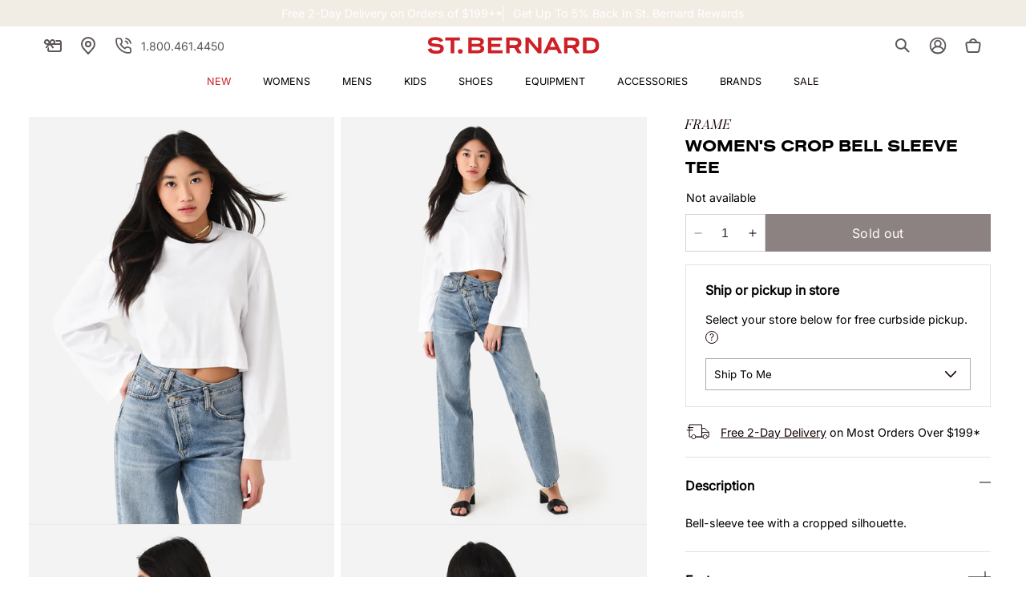

--- FILE ---
content_type: text/css
request_url: https://www.saintbernard.com/cdn/shop/t/106/assets/section-text-content.css?v=117194543769257943501693230933
body_size: -579
content:
.text_content_position {
  display: flex;
  align-items: center;
  justify-content: center;
  width: 100%;
  flex-direction: column;
}

.text_content_position h2 {
  margin: 4.8rem 0 1.6rem;
  text-align: center;
}

.text_content_wrapper p,
.text_content_wrapper ol {
  margin: 1.6rem 0;
}

.text_content_wrapper a {
  color: rgb(var(--color-base-text));
  font-weight: var(--font-body-weight);
}

@media screen and (min-width: 750px) {
  .text_content_position h2 {
    margin: 8rem 0 2rem;
  }
  .text_content_wrapper p,
  .text_content_wrapper ol {
    margin: 2rem 0;
  }
}


--- FILE ---
content_type: application/javascript
request_url: https://assistant-script.nobi.ai/nobi.bundle.js
body_size: 265445
content:
/*! For license information please see nobi.bundle.js.LICENSE.txt */
!function(e,t){"object"===typeof exports&&"object"===typeof module?module.exports=t():"function"===typeof define&&define.amd?define([],t):"object"===typeof exports?exports.Nobi=t():e.Nobi=t()}(self,()=>(()=>{var e={43(e,t,n){"use strict";e.exports=n(202)},82(e,t){"use strict";var n="function"===typeof Symbol&&Symbol.for,r=n?Symbol.for("react.element"):60103,o=n?Symbol.for("react.portal"):60106,i=n?Symbol.for("react.fragment"):60107,a=n?Symbol.for("react.strict_mode"):60108,u=n?Symbol.for("react.profiler"):60114,l=n?Symbol.for("react.provider"):60109,s=n?Symbol.for("react.context"):60110,c=n?Symbol.for("react.async_mode"):60111,d=n?Symbol.for("react.concurrent_mode"):60111,f=n?Symbol.for("react.forward_ref"):60112,p=n?Symbol.for("react.suspense"):60113,h=n?Symbol.for("react.suspense_list"):60120,m=n?Symbol.for("react.memo"):60115,g=n?Symbol.for("react.lazy"):60116,v=n?Symbol.for("react.block"):60121,D=n?Symbol.for("react.fundamental"):60117,y=n?Symbol.for("react.responder"):60118,b=n?Symbol.for("react.scope"):60119;function C(e){if("object"===typeof e&&null!==e){var t=e.$$typeof;switch(t){case r:switch(e=e.type){case c:case d:case i:case u:case a:case p:return e;default:switch(e=e&&e.$$typeof){case s:case f:case g:case m:case l:return e;default:return t}}case o:return t}}}function E(e){return C(e)===d}t.AsyncMode=c,t.ConcurrentMode=d,t.ContextConsumer=s,t.ContextProvider=l,t.Element=r,t.ForwardRef=f,t.Fragment=i,t.Lazy=g,t.Memo=m,t.Portal=o,t.Profiler=u,t.StrictMode=a,t.Suspense=p,t.isAsyncMode=function(e){return E(e)||C(e)===c},t.isConcurrentMode=E,t.isContextConsumer=function(e){return C(e)===s},t.isContextProvider=function(e){return C(e)===l},t.isElement=function(e){return"object"===typeof e&&null!==e&&e.$$typeof===r},t.isForwardRef=function(e){return C(e)===f},t.isFragment=function(e){return C(e)===i},t.isLazy=function(e){return C(e)===g},t.isMemo=function(e){return C(e)===m},t.isPortal=function(e){return C(e)===o},t.isProfiler=function(e){return C(e)===u},t.isStrictMode=function(e){return C(e)===a},t.isSuspense=function(e){return C(e)===p},t.isValidElementType=function(e){return"string"===typeof e||"function"===typeof e||e===i||e===d||e===u||e===a||e===p||e===h||"object"===typeof e&&null!==e&&(e.$$typeof===g||e.$$typeof===m||e.$$typeof===l||e.$$typeof===s||e.$$typeof===f||e.$$typeof===D||e.$$typeof===y||e.$$typeof===b||e.$$typeof===v)},t.typeOf=C},86(e,t,n){"use strict";e.exports=n(82)},106(e){"use strict";var t=/\/\*[^*]*\*+([^/*][^*]*\*+)*\//g,n=/\n/g,r=/^\s*/,o=/^(\*?[-#/*\\\w]+(\[[0-9a-z_-]+\])?)\s*/,i=/^:\s*/,a=/^((?:'(?:\\'|.)*?'|"(?:\\"|.)*?"|\([^)]*?\)|[^};])+)/,u=/^[;\s]*/,l=/^\s+|\s+$/g,s="";function c(e){return e?e.replace(l,s):s}e.exports=function(e,l){if("string"!==typeof e)throw new TypeError("First argument must be a string");if(!e)return[];l=l||{};var d=1,f=1;function p(e){var t=e.match(n);t&&(d+=t.length);var r=e.lastIndexOf("\n");f=~r?e.length-r:f+e.length}function h(){var e={line:d,column:f};return function(t){return t.position=new m(e),D(),t}}function m(e){this.start=e,this.end={line:d,column:f},this.source=l.source}function g(t){var n=new Error(l.source+":"+d+":"+f+": "+t);if(n.reason=t,n.filename=l.source,n.line=d,n.column=f,n.source=e,!l.silent)throw n}function v(t){var n=t.exec(e);if(n){var r=n[0];return p(r),e=e.slice(r.length),n}}function D(){v(r)}function y(e){var t;for(e=e||[];t=b();)!1!==t&&e.push(t);return e}function b(){var t=h();if("/"==e.charAt(0)&&"*"==e.charAt(1)){for(var n=2;s!=e.charAt(n)&&("*"!=e.charAt(n)||"/"!=e.charAt(n+1));)++n;if(n+=2,s===e.charAt(n-1))return g("End of comment missing");var r=e.slice(2,n-2);return f+=2,p(r),e=e.slice(n),f+=2,t({type:"comment",comment:r})}}function C(){var e=h(),n=v(o);if(n){if(b(),!v(i))return g("property missing ':'");var r=v(a),l=e({type:"declaration",property:c(n[0].replace(t,s)),value:r?c(r[0].replace(t,s)):s});return v(u),l}}return m.prototype.content=e,D(),function(){var e,t=[];for(y(t);e=C();)!1!==e&&(t.push(e),y(t));return t}()}},139(e,t){var n;!function(){"use strict";var r={}.hasOwnProperty;function o(){for(var e="",t=0;t<arguments.length;t++){var n=arguments[t];n&&(e=a(e,i(n)))}return e}function i(e){if("string"===typeof e||"number"===typeof e)return e;if("object"!==typeof e)return"";if(Array.isArray(e))return o.apply(null,e);if(e.toString!==Object.prototype.toString&&!e.toString.toString().includes("[native code]"))return e.toString();var t="";for(var n in e)r.call(e,n)&&e[n]&&(t=a(t,n));return t}function a(e,t){return t?e?e+" "+t:e+t:e}e.exports?(o.default=o,e.exports=o):void 0===(n=function(){return o}.apply(t,[]))||(e.exports=n)}()},146(e,t){"use strict";Object.defineProperty(t,"__esModule",{value:!0}),t.camelCase=void 0;var n=/^--[a-zA-Z0-9_-]+$/,r=/-([a-z])/g,o=/^[^-]+$/,i=/^-(webkit|moz|ms|o|khtml)-/,a=/^-(ms)-/,u=function(e,t){return t.toUpperCase()},l=function(e,t){return"".concat(t,"-")};t.camelCase=function(e,t){return void 0===t&&(t={}),function(e){return!e||o.test(e)||n.test(e)}(e)?e:(e=e.toLowerCase(),(e=t.reactCompat?e.replace(a,l):e.replace(i,l)).replace(r,u))}},153(e,t,n){"use strict";var r=n(43),o=Symbol.for("react.element"),i=Symbol.for("react.fragment"),a=Object.prototype.hasOwnProperty,u=r.__SECRET_INTERNALS_DO_NOT_USE_OR_YOU_WILL_BE_FIRED.ReactCurrentOwner,l={key:!0,ref:!0,__self:!0,__source:!0};function s(e,t,n){var r,i={},s=null,c=null;for(r in void 0!==n&&(s=""+n),void 0!==t.key&&(s=""+t.key),void 0!==t.ref&&(c=t.ref),t)a.call(t,r)&&!l.hasOwnProperty(r)&&(i[r]=t[r]);if(e&&e.defaultProps)for(r in t=e.defaultProps)void 0===i[r]&&(i[r]=t[r]);return{$$typeof:o,type:e,key:s,ref:c,props:i,_owner:u.current}}t.Fragment=i,t.jsx=s,t.jsxs=s},173(e,t,n){e.exports=n(497)()},191(e,t){"use strict";var n=Symbol.for("react.transitional.element"),r=Symbol.for("react.portal"),o=Symbol.for("react.fragment"),i=Symbol.for("react.strict_mode"),a=Symbol.for("react.profiler"),u=Symbol.for("react.consumer"),l=Symbol.for("react.context"),s=Symbol.for("react.forward_ref"),c=Symbol.for("react.suspense"),d=Symbol.for("react.suspense_list"),f=Symbol.for("react.memo"),p=Symbol.for("react.lazy"),h=Symbol.for("react.view_transition"),m=Symbol.for("react.client.reference");function g(e){if("object"===typeof e&&null!==e){var t=e.$$typeof;switch(t){case n:switch(e.type){case o:case a:case i:case c:case d:case h:return e;default:switch(e&&e.$$typeof){case l:case s:case p:case f:case u:return e;default:return t}}case r:return t}}}t.Hy=function(e){return"string"===typeof e||"function"===typeof e||e===o||e===a||e===i||e===c||e===d||"object"===typeof e&&null!==e&&(e.$$typeof===p||e.$$typeof===f||e.$$typeof===l||e.$$typeof===u||e.$$typeof===s||e.$$typeof===m||void 0!==e.getModuleId)}},202(e,t){"use strict";var n=Symbol.for("react.element"),r=Symbol.for("react.portal"),o=Symbol.for("react.fragment"),i=Symbol.for("react.strict_mode"),a=Symbol.for("react.profiler"),u=Symbol.for("react.provider"),l=Symbol.for("react.context"),s=Symbol.for("react.forward_ref"),c=Symbol.for("react.suspense"),d=Symbol.for("react.memo"),f=Symbol.for("react.lazy"),p=Symbol.iterator;var h={isMounted:function(){return!1},enqueueForceUpdate:function(){},enqueueReplaceState:function(){},enqueueSetState:function(){}},m=Object.assign,g={};function v(e,t,n){this.props=e,this.context=t,this.refs=g,this.updater=n||h}function D(){}function y(e,t,n){this.props=e,this.context=t,this.refs=g,this.updater=n||h}v.prototype.isReactComponent={},v.prototype.setState=function(e,t){if("object"!==typeof e&&"function"!==typeof e&&null!=e)throw Error("setState(...): takes an object of state variables to update or a function which returns an object of state variables.");this.updater.enqueueSetState(this,e,t,"setState")},v.prototype.forceUpdate=function(e){this.updater.enqueueForceUpdate(this,e,"forceUpdate")},D.prototype=v.prototype;var b=y.prototype=new D;b.constructor=y,m(b,v.prototype),b.isPureReactComponent=!0;var C=Array.isArray,E=Object.prototype.hasOwnProperty,F={current:null},A={key:!0,ref:!0,__self:!0,__source:!0};function x(e,t,r){var o,i={},a=null,u=null;if(null!=t)for(o in void 0!==t.ref&&(u=t.ref),void 0!==t.key&&(a=""+t.key),t)E.call(t,o)&&!A.hasOwnProperty(o)&&(i[o]=t[o]);var l=arguments.length-2;if(1===l)i.children=r;else if(1<l){for(var s=Array(l),c=0;c<l;c++)s[c]=arguments[c+2];i.children=s}if(e&&e.defaultProps)for(o in l=e.defaultProps)void 0===i[o]&&(i[o]=l[o]);return{$$typeof:n,type:e,key:a,ref:u,props:i,_owner:F.current}}function w(e){return"object"===typeof e&&null!==e&&e.$$typeof===n}var S=/\/+/g;function k(e,t){return"object"===typeof e&&null!==e&&null!=e.key?function(e){var t={"=":"=0",":":"=2"};return"$"+e.replace(/[=:]/g,function(e){return t[e]})}(""+e.key):t.toString(36)}function B(e,t,o,i,a){var u=typeof e;"undefined"!==u&&"boolean"!==u||(e=null);var l=!1;if(null===e)l=!0;else switch(u){case"string":case"number":l=!0;break;case"object":switch(e.$$typeof){case n:case r:l=!0}}if(l)return a=a(l=e),e=""===i?"."+k(l,0):i,C(a)?(o="",null!=e&&(o=e.replace(S,"$&/")+"/"),B(a,t,o,"",function(e){return e})):null!=a&&(w(a)&&(a=function(e,t){return{$$typeof:n,type:e.type,key:t,ref:e.ref,props:e.props,_owner:e._owner}}(a,o+(!a.key||l&&l.key===a.key?"":(""+a.key).replace(S,"$&/")+"/")+e)),t.push(a)),1;if(l=0,i=""===i?".":i+":",C(e))for(var s=0;s<e.length;s++){var c=i+k(u=e[s],s);l+=B(u,t,o,c,a)}else if(c=function(e){return null===e||"object"!==typeof e?null:"function"===typeof(e=p&&e[p]||e["@@iterator"])?e:null}(e),"function"===typeof c)for(e=c.call(e),s=0;!(u=e.next()).done;)l+=B(u=u.value,t,o,c=i+k(u,s++),a);else if("object"===u)throw t=String(e),Error("Objects are not valid as a React child (found: "+("[object Object]"===t?"object with keys {"+Object.keys(e).join(", ")+"}":t)+"). If you meant to render a collection of children, use an array instead.");return l}function P(e,t,n){if(null==e)return e;var r=[],o=0;return B(e,r,"","",function(e){return t.call(n,e,o++)}),r}function _(e){if(-1===e._status){var t=e._result;(t=t()).then(function(t){0!==e._status&&-1!==e._status||(e._status=1,e._result=t)},function(t){0!==e._status&&-1!==e._status||(e._status=2,e._result=t)}),-1===e._status&&(e._status=0,e._result=t)}if(1===e._status)return e._result.default;throw e._result}var I={current:null},T={transition:null},R={ReactCurrentDispatcher:I,ReactCurrentBatchConfig:T,ReactCurrentOwner:F};function N(){throw Error("act(...) is not supported in production builds of React.")}t.Children={map:P,forEach:function(e,t,n){P(e,function(){t.apply(this,arguments)},n)},count:function(e){var t=0;return P(e,function(){t++}),t},toArray:function(e){return P(e,function(e){return e})||[]},only:function(e){if(!w(e))throw Error("React.Children.only expected to receive a single React element child.");return e}},t.Component=v,t.Fragment=o,t.Profiler=a,t.PureComponent=y,t.StrictMode=i,t.Suspense=c,t.__SECRET_INTERNALS_DO_NOT_USE_OR_YOU_WILL_BE_FIRED=R,t.act=N,t.cloneElement=function(e,t,r){if(null===e||void 0===e)throw Error("React.cloneElement(...): The argument must be a React element, but you passed "+e+".");var o=m({},e.props),i=e.key,a=e.ref,u=e._owner;if(null!=t){if(void 0!==t.ref&&(a=t.ref,u=F.current),void 0!==t.key&&(i=""+t.key),e.type&&e.type.defaultProps)var l=e.type.defaultProps;for(s in t)E.call(t,s)&&!A.hasOwnProperty(s)&&(o[s]=void 0===t[s]&&void 0!==l?l[s]:t[s])}var s=arguments.length-2;if(1===s)o.children=r;else if(1<s){l=Array(s);for(var c=0;c<s;c++)l[c]=arguments[c+2];o.children=l}return{$$typeof:n,type:e.type,key:i,ref:a,props:o,_owner:u}},t.createContext=function(e){return(e={$$typeof:l,_currentValue:e,_currentValue2:e,_threadCount:0,Provider:null,Consumer:null,_defaultValue:null,_globalName:null}).Provider={$$typeof:u,_context:e},e.Consumer=e},t.createElement=x,t.createFactory=function(e){var t=x.bind(null,e);return t.type=e,t},t.createRef=function(){return{current:null}},t.forwardRef=function(e){return{$$typeof:s,render:e}},t.isValidElement=w,t.lazy=function(e){return{$$typeof:f,_payload:{_status:-1,_result:e},_init:_}},t.memo=function(e,t){return{$$typeof:d,type:e,compare:void 0===t?null:t}},t.startTransition=function(e){var t=T.transition;T.transition={};try{e()}finally{T.transition=t}},t.unstable_act=N,t.useCallback=function(e,t){return I.current.useCallback(e,t)},t.useContext=function(e){return I.current.useContext(e)},t.useDebugValue=function(){},t.useDeferredValue=function(e){return I.current.useDeferredValue(e)},t.useEffect=function(e,t){return I.current.useEffect(e,t)},t.useId=function(){return I.current.useId()},t.useImperativeHandle=function(e,t,n){return I.current.useImperativeHandle(e,t,n)},t.useInsertionEffect=function(e,t){return I.current.useInsertionEffect(e,t)},t.useLayoutEffect=function(e,t){return I.current.useLayoutEffect(e,t)},t.useMemo=function(e,t){return I.current.useMemo(e,t)},t.useReducer=function(e,t,n){return I.current.useReducer(e,t,n)},t.useRef=function(e){return I.current.useRef(e)},t.useState=function(e){return I.current.useState(e)},t.useSyncExternalStore=function(e,t,n){return I.current.useSyncExternalStore(e,t,n)},t.useTransition=function(){return I.current.useTransition()},t.version="18.3.1"},218(e){"use strict";e.exports="SECRET_DO_NOT_PASS_THIS_OR_YOU_WILL_BE_FIRED"},219(e,t,n){"use strict";var r=n(86),o={childContextTypes:!0,contextType:!0,contextTypes:!0,defaultProps:!0,displayName:!0,getDefaultProps:!0,getDerivedStateFromError:!0,getDerivedStateFromProps:!0,mixins:!0,propTypes:!0,type:!0},i={name:!0,length:!0,prototype:!0,caller:!0,callee:!0,arguments:!0,arity:!0},a={$$typeof:!0,compare:!0,defaultProps:!0,displayName:!0,propTypes:!0,type:!0},u={};function l(e){return r.isMemo(e)?a:u[e.$$typeof]||o}u[r.ForwardRef]={$$typeof:!0,render:!0,defaultProps:!0,displayName:!0,propTypes:!0},u[r.Memo]=a;var s=Object.defineProperty,c=Object.getOwnPropertyNames,d=Object.getOwnPropertySymbols,f=Object.getOwnPropertyDescriptor,p=Object.getPrototypeOf,h=Object.prototype;e.exports=function e(t,n,r){if("string"!==typeof n){if(h){var o=p(n);o&&o!==h&&e(t,o,r)}var a=c(n);d&&(a=a.concat(d(n)));for(var u=l(t),m=l(n),g=0;g<a.length;++g){var v=a[g];if(!i[v]&&(!r||!r[v])&&(!m||!m[v])&&(!u||!u[v])){var D=f(n,v);try{s(t,v,D)}catch(y){}}}}return t}},222(e,t,n){"use strict";var r=this&&this.__importDefault||function(e){return e&&e.__esModule?e:{default:e}};Object.defineProperty(t,"__esModule",{value:!0}),t.default=function(e,t){let n=null;if(!e||"string"!==typeof e)return n;const r=(0,o.default)(e),i="function"===typeof t;return r.forEach(e=>{if("declaration"!==e.type)return;const{property:r,value:o}=e;i?t(r,o,e):o&&(n=n||{},n[r]=o)}),n};const o=r(n(106))},234(e,t){"use strict";function n(e,t){var n=e.length;e.push(t);e:for(;0<n;){var r=n-1>>>1,o=e[r];if(!(0<i(o,t)))break e;e[r]=t,e[n]=o,n=r}}function r(e){return 0===e.length?null:e[0]}function o(e){if(0===e.length)return null;var t=e[0],n=e.pop();if(n!==t){e[0]=n;e:for(var r=0,o=e.length,a=o>>>1;r<a;){var u=2*(r+1)-1,l=e[u],s=u+1,c=e[s];if(0>i(l,n))s<o&&0>i(c,l)?(e[r]=c,e[s]=n,r=s):(e[r]=l,e[u]=n,r=u);else{if(!(s<o&&0>i(c,n)))break e;e[r]=c,e[s]=n,r=s}}}return t}function i(e,t){var n=e.sortIndex-t.sortIndex;return 0!==n?n:e.id-t.id}if("object"===typeof performance&&"function"===typeof performance.now){var a=performance;t.unstable_now=function(){return a.now()}}else{var u=Date,l=u.now();t.unstable_now=function(){return u.now()-l}}var s=[],c=[],d=1,f=null,p=3,h=!1,m=!1,g=!1,v="function"===typeof setTimeout?setTimeout:null,D="function"===typeof clearTimeout?clearTimeout:null,y="undefined"!==typeof setImmediate?setImmediate:null;function b(e){for(var t=r(c);null!==t;){if(null===t.callback)o(c);else{if(!(t.startTime<=e))break;o(c),t.sortIndex=t.expirationTime,n(s,t)}t=r(c)}}function C(e){if(g=!1,b(e),!m)if(null!==r(s))m=!0,T(E);else{var t=r(c);null!==t&&R(C,t.startTime-e)}}function E(e,n){m=!1,g&&(g=!1,D(w),w=-1),h=!0;var i=p;try{for(b(n),f=r(s);null!==f&&(!(f.expirationTime>n)||e&&!B());){var a=f.callback;if("function"===typeof a){f.callback=null,p=f.priorityLevel;var u=a(f.expirationTime<=n);n=t.unstable_now(),"function"===typeof u?f.callback=u:f===r(s)&&o(s),b(n)}else o(s);f=r(s)}if(null!==f)var l=!0;else{var d=r(c);null!==d&&R(C,d.startTime-n),l=!1}return l}finally{f=null,p=i,h=!1}}"undefined"!==typeof navigator&&void 0!==navigator.scheduling&&void 0!==navigator.scheduling.isInputPending&&navigator.scheduling.isInputPending.bind(navigator.scheduling);var F,A=!1,x=null,w=-1,S=5,k=-1;function B(){return!(t.unstable_now()-k<S)}function P(){if(null!==x){var e=t.unstable_now();k=e;var n=!0;try{n=x(!0,e)}finally{n?F():(A=!1,x=null)}}else A=!1}if("function"===typeof y)F=function(){y(P)};else if("undefined"!==typeof MessageChannel){var _=new MessageChannel,I=_.port2;_.port1.onmessage=P,F=function(){I.postMessage(null)}}else F=function(){v(P,0)};function T(e){x=e,A||(A=!0,F())}function R(e,n){w=v(function(){e(t.unstable_now())},n)}t.unstable_IdlePriority=5,t.unstable_ImmediatePriority=1,t.unstable_LowPriority=4,t.unstable_NormalPriority=3,t.unstable_Profiling=null,t.unstable_UserBlockingPriority=2,t.unstable_cancelCallback=function(e){e.callback=null},t.unstable_continueExecution=function(){m||h||(m=!0,T(E))},t.unstable_forceFrameRate=function(e){0>e||125<e?console.error("forceFrameRate takes a positive int between 0 and 125, forcing frame rates higher than 125 fps is not supported"):S=0<e?Math.floor(1e3/e):5},t.unstable_getCurrentPriorityLevel=function(){return p},t.unstable_getFirstCallbackNode=function(){return r(s)},t.unstable_next=function(e){switch(p){case 1:case 2:case 3:var t=3;break;default:t=p}var n=p;p=t;try{return e()}finally{p=n}},t.unstable_pauseExecution=function(){},t.unstable_requestPaint=function(){},t.unstable_runWithPriority=function(e,t){switch(e){case 1:case 2:case 3:case 4:case 5:break;default:e=3}var n=p;p=e;try{return t()}finally{p=n}},t.unstable_scheduleCallback=function(e,o,i){var a=t.unstable_now();switch("object"===typeof i&&null!==i?i="number"===typeof(i=i.delay)&&0<i?a+i:a:i=a,e){case 1:var u=-1;break;case 2:u=250;break;case 5:u=1073741823;break;case 4:u=1e4;break;default:u=5e3}return e={id:d++,callback:o,priorityLevel:e,startTime:i,expirationTime:u=i+u,sortIndex:-1},i>a?(e.sortIndex=i,n(c,e),null===r(s)&&e===r(c)&&(g?(D(w),w=-1):g=!0,R(C,i-a))):(e.sortIndex=u,n(s,e),m||h||(m=!0,T(E))),e},t.unstable_shouldYield=B,t.unstable_wrapCallback=function(e){var t=p;return function(){var n=p;p=t;try{return e.apply(this,arguments)}finally{p=n}}}},240(e){"use strict";var t=Object.prototype.hasOwnProperty,n=Object.prototype.toString,r=Object.defineProperty,o=Object.getOwnPropertyDescriptor,i=function(e){return"function"===typeof Array.isArray?Array.isArray(e):"[object Array]"===n.call(e)},a=function(e){if(!e||"[object Object]"!==n.call(e))return!1;var r,o=t.call(e,"constructor"),i=e.constructor&&e.constructor.prototype&&t.call(e.constructor.prototype,"isPrototypeOf");if(e.constructor&&!o&&!i)return!1;for(r in e);return"undefined"===typeof r||t.call(e,r)},u=function(e,t){r&&"__proto__"===t.name?r(e,t.name,{enumerable:!0,configurable:!0,value:t.newValue,writable:!0}):e[t.name]=t.newValue},l=function(e,n){if("__proto__"===n){if(!t.call(e,n))return;if(o)return o(e,n).value}return e[n]};e.exports=function e(){var t,n,r,o,s,c,d=arguments[0],f=1,p=arguments.length,h=!1;for("boolean"===typeof d&&(h=d,d=arguments[1]||{},f=2),(null==d||"object"!==typeof d&&"function"!==typeof d)&&(d={});f<p;++f)if(null!=(t=arguments[f]))for(n in t)r=l(d,n),d!==(o=l(t,n))&&(h&&o&&(a(o)||(s=i(o)))?(s?(s=!1,c=r&&i(r)?r:[]):c=r&&a(r)?r:{},u(d,{name:n,newValue:e(h,c,o)})):"undefined"!==typeof o&&u(d,{name:n,newValue:o}));return d}},294(e,t,n){"use strict";var r=(this&&this.__importDefault||function(e){return e&&e.__esModule?e:{default:e}})(n(222)),o=n(146);function i(e,t){var n={};return e&&"string"===typeof e?((0,r.default)(e,function(e,r){e&&r&&(n[(0,o.camelCase)(e,t)]=r)}),n):n}i.default=i,e.exports=i},324(e){e.exports=function(e,t,n,r){var o=n?n.call(r,e,t):void 0;if(void 0!==o)return!!o;if(e===t)return!0;if("object"!==typeof e||!e||"object"!==typeof t||!t)return!1;var i=Object.keys(e),a=Object.keys(t);if(i.length!==a.length)return!1;for(var u=Object.prototype.hasOwnProperty.bind(t),l=0;l<i.length;l++){var s=i[l];if(!u(s))return!1;var c=e[s],d=t[s];if(!1===(o=n?n.call(r,c,d,s):void 0)||void 0===o&&c!==d)return!1}return!0}},391(e,t,n){"use strict";var r=n(950);t.createRoot=r.createRoot,t.hydrateRoot=r.hydrateRoot},497(e,t,n){"use strict";var r=n(218);function o(){}function i(){}i.resetWarningCache=o,e.exports=function(){function e(e,t,n,o,i,a){if(a!==r){var u=new Error("Calling PropTypes validators directly is not supported by the `prop-types` package. Use PropTypes.checkPropTypes() to call them. Read more at http://fb.me/use-check-prop-types");throw u.name="Invariant Violation",u}}function t(){return e}e.isRequired=e;var n={array:e,bigint:e,bool:e,func:e,number:e,object:e,string:e,symbol:e,any:e,arrayOf:t,element:e,elementType:e,instanceOf:t,node:e,objectOf:t,oneOf:t,oneOfType:t,shape:t,exact:t,checkPropTypes:i,resetWarningCache:o};return n.PropTypes=n,n}},579(e,t,n){"use strict";e.exports=n(153)},707(e){const t={NONE:"none",ENABLED:"with-pills"},n={[t.NONE]:.05,[t.ENABLED]:.95};e.exports={SUGGESTION_PILL_VARIANTS:t,VARIANT_WEIGHTS:n}},730(e,t,n){"use strict";var r=n(43),o=n(853);function i(e){for(var t="https://reactjs.org/docs/error-decoder.html?invariant="+e,n=1;n<arguments.length;n++)t+="&args[]="+encodeURIComponent(arguments[n]);return"Minified React error #"+e+"; visit "+t+" for the full message or use the non-minified dev environment for full errors and additional helpful warnings."}var a=new Set,u={};function l(e,t){s(e,t),s(e+"Capture",t)}function s(e,t){for(u[e]=t,e=0;e<t.length;e++)a.add(t[e])}var c=!("undefined"===typeof window||"undefined"===typeof window.document||"undefined"===typeof window.document.createElement),d=Object.prototype.hasOwnProperty,f=/^[:A-Z_a-z\u00C0-\u00D6\u00D8-\u00F6\u00F8-\u02FF\u0370-\u037D\u037F-\u1FFF\u200C-\u200D\u2070-\u218F\u2C00-\u2FEF\u3001-\uD7FF\uF900-\uFDCF\uFDF0-\uFFFD][:A-Z_a-z\u00C0-\u00D6\u00D8-\u00F6\u00F8-\u02FF\u0370-\u037D\u037F-\u1FFF\u200C-\u200D\u2070-\u218F\u2C00-\u2FEF\u3001-\uD7FF\uF900-\uFDCF\uFDF0-\uFFFD\-.0-9\u00B7\u0300-\u036F\u203F-\u2040]*$/,p={},h={};function m(e,t,n,r,o,i,a){this.acceptsBooleans=2===t||3===t||4===t,this.attributeName=r,this.attributeNamespace=o,this.mustUseProperty=n,this.propertyName=e,this.type=t,this.sanitizeURL=i,this.removeEmptyString=a}var g={};"children dangerouslySetInnerHTML defaultValue defaultChecked innerHTML suppressContentEditableWarning suppressHydrationWarning style".split(" ").forEach(function(e){g[e]=new m(e,0,!1,e,null,!1,!1)}),[["acceptCharset","accept-charset"],["className","class"],["htmlFor","for"],["httpEquiv","http-equiv"]].forEach(function(e){var t=e[0];g[t]=new m(t,1,!1,e[1],null,!1,!1)}),["contentEditable","draggable","spellCheck","value"].forEach(function(e){g[e]=new m(e,2,!1,e.toLowerCase(),null,!1,!1)}),["autoReverse","externalResourcesRequired","focusable","preserveAlpha"].forEach(function(e){g[e]=new m(e,2,!1,e,null,!1,!1)}),"allowFullScreen async autoFocus autoPlay controls default defer disabled disablePictureInPicture disableRemotePlayback formNoValidate hidden loop noModule noValidate open playsInline readOnly required reversed scoped seamless itemScope".split(" ").forEach(function(e){g[e]=new m(e,3,!1,e.toLowerCase(),null,!1,!1)}),["checked","multiple","muted","selected"].forEach(function(e){g[e]=new m(e,3,!0,e,null,!1,!1)}),["capture","download"].forEach(function(e){g[e]=new m(e,4,!1,e,null,!1,!1)}),["cols","rows","size","span"].forEach(function(e){g[e]=new m(e,6,!1,e,null,!1,!1)}),["rowSpan","start"].forEach(function(e){g[e]=new m(e,5,!1,e.toLowerCase(),null,!1,!1)});var v=/[\-:]([a-z])/g;function D(e){return e[1].toUpperCase()}function y(e,t,n,r){var o=g.hasOwnProperty(t)?g[t]:null;(null!==o?0!==o.type:r||!(2<t.length)||"o"!==t[0]&&"O"!==t[0]||"n"!==t[1]&&"N"!==t[1])&&(function(e,t,n,r){if(null===t||"undefined"===typeof t||function(e,t,n,r){if(null!==n&&0===n.type)return!1;switch(typeof t){case"function":case"symbol":return!0;case"boolean":return!r&&(null!==n?!n.acceptsBooleans:"data-"!==(e=e.toLowerCase().slice(0,5))&&"aria-"!==e);default:return!1}}(e,t,n,r))return!0;if(r)return!1;if(null!==n)switch(n.type){case 3:return!t;case 4:return!1===t;case 5:return isNaN(t);case 6:return isNaN(t)||1>t}return!1}(t,n,o,r)&&(n=null),r||null===o?function(e){return!!d.call(h,e)||!d.call(p,e)&&(f.test(e)?h[e]=!0:(p[e]=!0,!1))}(t)&&(null===n?e.removeAttribute(t):e.setAttribute(t,""+n)):o.mustUseProperty?e[o.propertyName]=null===n?3!==o.type&&"":n:(t=o.attributeName,r=o.attributeNamespace,null===n?e.removeAttribute(t):(n=3===(o=o.type)||4===o&&!0===n?"":""+n,r?e.setAttributeNS(r,t,n):e.setAttribute(t,n))))}"accent-height alignment-baseline arabic-form baseline-shift cap-height clip-path clip-rule color-interpolation color-interpolation-filters color-profile color-rendering dominant-baseline enable-background fill-opacity fill-rule flood-color flood-opacity font-family font-size font-size-adjust font-stretch font-style font-variant font-weight glyph-name glyph-orientation-horizontal glyph-orientation-vertical horiz-adv-x horiz-origin-x image-rendering letter-spacing lighting-color marker-end marker-mid marker-start overline-position overline-thickness paint-order panose-1 pointer-events rendering-intent shape-rendering stop-color stop-opacity strikethrough-position strikethrough-thickness stroke-dasharray stroke-dashoffset stroke-linecap stroke-linejoin stroke-miterlimit stroke-opacity stroke-width text-anchor text-decoration text-rendering underline-position underline-thickness unicode-bidi unicode-range units-per-em v-alphabetic v-hanging v-ideographic v-mathematical vector-effect vert-adv-y vert-origin-x vert-origin-y word-spacing writing-mode xmlns:xlink x-height".split(" ").forEach(function(e){var t=e.replace(v,D);g[t]=new m(t,1,!1,e,null,!1,!1)}),"xlink:actuate xlink:arcrole xlink:role xlink:show xlink:title xlink:type".split(" ").forEach(function(e){var t=e.replace(v,D);g[t]=new m(t,1,!1,e,"http://www.w3.org/1999/xlink",!1,!1)}),["xml:base","xml:lang","xml:space"].forEach(function(e){var t=e.replace(v,D);g[t]=new m(t,1,!1,e,"http://www.w3.org/XML/1998/namespace",!1,!1)}),["tabIndex","crossOrigin"].forEach(function(e){g[e]=new m(e,1,!1,e.toLowerCase(),null,!1,!1)}),g.xlinkHref=new m("xlinkHref",1,!1,"xlink:href","http://www.w3.org/1999/xlink",!0,!1),["src","href","action","formAction"].forEach(function(e){g[e]=new m(e,1,!1,e.toLowerCase(),null,!0,!0)});var b=r.__SECRET_INTERNALS_DO_NOT_USE_OR_YOU_WILL_BE_FIRED,C=Symbol.for("react.element"),E=Symbol.for("react.portal"),F=Symbol.for("react.fragment"),A=Symbol.for("react.strict_mode"),x=Symbol.for("react.profiler"),w=Symbol.for("react.provider"),S=Symbol.for("react.context"),k=Symbol.for("react.forward_ref"),B=Symbol.for("react.suspense"),P=Symbol.for("react.suspense_list"),_=Symbol.for("react.memo"),I=Symbol.for("react.lazy");Symbol.for("react.scope"),Symbol.for("react.debug_trace_mode");var T=Symbol.for("react.offscreen");Symbol.for("react.legacy_hidden"),Symbol.for("react.cache"),Symbol.for("react.tracing_marker");var R=Symbol.iterator;function N(e){return null===e||"object"!==typeof e?null:"function"===typeof(e=R&&e[R]||e["@@iterator"])?e:null}var O,M=Object.assign;function L(e){if(void 0===O)try{throw Error()}catch(n){var t=n.stack.trim().match(/\n( *(at )?)/);O=t&&t[1]||""}return"\n"+O+e}var j=!1;function z(e,t){if(!e||j)return"";j=!0;var n=Error.prepareStackTrace;Error.prepareStackTrace=void 0;try{if(t)if(t=function(){throw Error()},Object.defineProperty(t.prototype,"props",{set:function(){throw Error()}}),"object"===typeof Reflect&&Reflect.construct){try{Reflect.construct(t,[])}catch(s){var r=s}Reflect.construct(e,[],t)}else{try{t.call()}catch(s){r=s}e.call(t.prototype)}else{try{throw Error()}catch(s){r=s}e()}}catch(s){if(s&&r&&"string"===typeof s.stack){for(var o=s.stack.split("\n"),i=r.stack.split("\n"),a=o.length-1,u=i.length-1;1<=a&&0<=u&&o[a]!==i[u];)u--;for(;1<=a&&0<=u;a--,u--)if(o[a]!==i[u]){if(1!==a||1!==u)do{if(a--,0>--u||o[a]!==i[u]){var l="\n"+o[a].replace(" at new "," at ");return e.displayName&&l.includes("<anonymous>")&&(l=l.replace("<anonymous>",e.displayName)),l}}while(1<=a&&0<=u);break}}}finally{j=!1,Error.prepareStackTrace=n}return(e=e?e.displayName||e.name:"")?L(e):""}function W(e){switch(e.tag){case 5:return L(e.type);case 16:return L("Lazy");case 13:return L("Suspense");case 19:return L("SuspenseList");case 0:case 2:case 15:return e=z(e.type,!1);case 11:return e=z(e.type.render,!1);case 1:return e=z(e.type,!0);default:return""}}function V(e){if(null==e)return null;if("function"===typeof e)return e.displayName||e.name||null;if("string"===typeof e)return e;switch(e){case F:return"Fragment";case E:return"Portal";case x:return"Profiler";case A:return"StrictMode";case B:return"Suspense";case P:return"SuspenseList"}if("object"===typeof e)switch(e.$$typeof){case S:return(e.displayName||"Context")+".Consumer";case w:return(e._context.displayName||"Context")+".Provider";case k:var t=e.render;return(e=e.displayName)||(e=""!==(e=t.displayName||t.name||"")?"ForwardRef("+e+")":"ForwardRef"),e;case _:return null!==(t=e.displayName||null)?t:V(e.type)||"Memo";case I:t=e._payload,e=e._init;try{return V(e(t))}catch(n){}}return null}function U(e){var t=e.type;switch(e.tag){case 24:return"Cache";case 9:return(t.displayName||"Context")+".Consumer";case 10:return(t._context.displayName||"Context")+".Provider";case 18:return"DehydratedFragment";case 11:return e=(e=t.render).displayName||e.name||"",t.displayName||(""!==e?"ForwardRef("+e+")":"ForwardRef");case 7:return"Fragment";case 5:return t;case 4:return"Portal";case 3:return"Root";case 6:return"Text";case 16:return V(t);case 8:return t===A?"StrictMode":"Mode";case 22:return"Offscreen";case 12:return"Profiler";case 21:return"Scope";case 13:return"Suspense";case 19:return"SuspenseList";case 25:return"TracingMarker";case 1:case 0:case 17:case 2:case 14:case 15:if("function"===typeof t)return t.displayName||t.name||null;if("string"===typeof t)return t}return null}function H(e){switch(typeof e){case"boolean":case"number":case"string":case"undefined":case"object":return e;default:return""}}function q(e){var t=e.type;return(e=e.nodeName)&&"input"===e.toLowerCase()&&("checkbox"===t||"radio"===t)}function $(e){e._valueTracker||(e._valueTracker=function(e){var t=q(e)?"checked":"value",n=Object.getOwnPropertyDescriptor(e.constructor.prototype,t),r=""+e[t];if(!e.hasOwnProperty(t)&&"undefined"!==typeof n&&"function"===typeof n.get&&"function"===typeof n.set){var o=n.get,i=n.set;return Object.defineProperty(e,t,{configurable:!0,get:function(){return o.call(this)},set:function(e){r=""+e,i.call(this,e)}}),Object.defineProperty(e,t,{enumerable:n.enumerable}),{getValue:function(){return r},setValue:function(e){r=""+e},stopTracking:function(){e._valueTracker=null,delete e[t]}}}}(e))}function K(e){if(!e)return!1;var t=e._valueTracker;if(!t)return!0;var n=t.getValue(),r="";return e&&(r=q(e)?e.checked?"true":"false":e.value),(e=r)!==n&&(t.setValue(e),!0)}function Q(e){if("undefined"===typeof(e=e||("undefined"!==typeof document?document:void 0)))return null;try{return e.activeElement||e.body}catch(t){return e.body}}function G(e,t){var n=t.checked;return M({},t,{defaultChecked:void 0,defaultValue:void 0,value:void 0,checked:null!=n?n:e._wrapperState.initialChecked})}function Y(e,t){var n=null==t.defaultValue?"":t.defaultValue,r=null!=t.checked?t.checked:t.defaultChecked;n=H(null!=t.value?t.value:n),e._wrapperState={initialChecked:r,initialValue:n,controlled:"checkbox"===t.type||"radio"===t.type?null!=t.checked:null!=t.value}}function X(e,t){null!=(t=t.checked)&&y(e,"checked",t,!1)}function J(e,t){X(e,t);var n=H(t.value),r=t.type;if(null!=n)"number"===r?(0===n&&""===e.value||e.value!=n)&&(e.value=""+n):e.value!==""+n&&(e.value=""+n);else if("submit"===r||"reset"===r)return void e.removeAttribute("value");t.hasOwnProperty("value")?ee(e,t.type,n):t.hasOwnProperty("defaultValue")&&ee(e,t.type,H(t.defaultValue)),null==t.checked&&null!=t.defaultChecked&&(e.defaultChecked=!!t.defaultChecked)}function Z(e,t,n){if(t.hasOwnProperty("value")||t.hasOwnProperty("defaultValue")){var r=t.type;if(!("submit"!==r&&"reset"!==r||void 0!==t.value&&null!==t.value))return;t=""+e._wrapperState.initialValue,n||t===e.value||(e.value=t),e.defaultValue=t}""!==(n=e.name)&&(e.name=""),e.defaultChecked=!!e._wrapperState.initialChecked,""!==n&&(e.name=n)}function ee(e,t,n){"number"===t&&Q(e.ownerDocument)===e||(null==n?e.defaultValue=""+e._wrapperState.initialValue:e.defaultValue!==""+n&&(e.defaultValue=""+n))}var te=Array.isArray;function ne(e,t,n,r){if(e=e.options,t){t={};for(var o=0;o<n.length;o++)t["$"+n[o]]=!0;for(n=0;n<e.length;n++)o=t.hasOwnProperty("$"+e[n].value),e[n].selected!==o&&(e[n].selected=o),o&&r&&(e[n].defaultSelected=!0)}else{for(n=""+H(n),t=null,o=0;o<e.length;o++){if(e[o].value===n)return e[o].selected=!0,void(r&&(e[o].defaultSelected=!0));null!==t||e[o].disabled||(t=e[o])}null!==t&&(t.selected=!0)}}function re(e,t){if(null!=t.dangerouslySetInnerHTML)throw Error(i(91));return M({},t,{value:void 0,defaultValue:void 0,children:""+e._wrapperState.initialValue})}function oe(e,t){var n=t.value;if(null==n){if(n=t.children,t=t.defaultValue,null!=n){if(null!=t)throw Error(i(92));if(te(n)){if(1<n.length)throw Error(i(93));n=n[0]}t=n}null==t&&(t=""),n=t}e._wrapperState={initialValue:H(n)}}function ie(e,t){var n=H(t.value),r=H(t.defaultValue);null!=n&&((n=""+n)!==e.value&&(e.value=n),null==t.defaultValue&&e.defaultValue!==n&&(e.defaultValue=n)),null!=r&&(e.defaultValue=""+r)}function ae(e){var t=e.textContent;t===e._wrapperState.initialValue&&""!==t&&null!==t&&(e.value=t)}function ue(e){switch(e){case"svg":return"http://www.w3.org/2000/svg";case"math":return"http://www.w3.org/1998/Math/MathML";default:return"http://www.w3.org/1999/xhtml"}}function le(e,t){return null==e||"http://www.w3.org/1999/xhtml"===e?ue(t):"http://www.w3.org/2000/svg"===e&&"foreignObject"===t?"http://www.w3.org/1999/xhtml":e}var se,ce,de=(ce=function(e,t){if("http://www.w3.org/2000/svg"!==e.namespaceURI||"innerHTML"in e)e.innerHTML=t;else{for((se=se||document.createElement("div")).innerHTML="<svg>"+t.valueOf().toString()+"</svg>",t=se.firstChild;e.firstChild;)e.removeChild(e.firstChild);for(;t.firstChild;)e.appendChild(t.firstChild)}},"undefined"!==typeof MSApp&&MSApp.execUnsafeLocalFunction?function(e,t,n,r){MSApp.execUnsafeLocalFunction(function(){return ce(e,t)})}:ce);function fe(e,t){if(t){var n=e.firstChild;if(n&&n===e.lastChild&&3===n.nodeType)return void(n.nodeValue=t)}e.textContent=t}var pe={animationIterationCount:!0,aspectRatio:!0,borderImageOutset:!0,borderImageSlice:!0,borderImageWidth:!0,boxFlex:!0,boxFlexGroup:!0,boxOrdinalGroup:!0,columnCount:!0,columns:!0,flex:!0,flexGrow:!0,flexPositive:!0,flexShrink:!0,flexNegative:!0,flexOrder:!0,gridArea:!0,gridRow:!0,gridRowEnd:!0,gridRowSpan:!0,gridRowStart:!0,gridColumn:!0,gridColumnEnd:!0,gridColumnSpan:!0,gridColumnStart:!0,fontWeight:!0,lineClamp:!0,lineHeight:!0,opacity:!0,order:!0,orphans:!0,tabSize:!0,widows:!0,zIndex:!0,zoom:!0,fillOpacity:!0,floodOpacity:!0,stopOpacity:!0,strokeDasharray:!0,strokeDashoffset:!0,strokeMiterlimit:!0,strokeOpacity:!0,strokeWidth:!0},he=["Webkit","ms","Moz","O"];function me(e,t,n){return null==t||"boolean"===typeof t||""===t?"":n||"number"!==typeof t||0===t||pe.hasOwnProperty(e)&&pe[e]?(""+t).trim():t+"px"}function ge(e,t){for(var n in e=e.style,t)if(t.hasOwnProperty(n)){var r=0===n.indexOf("--"),o=me(n,t[n],r);"float"===n&&(n="cssFloat"),r?e.setProperty(n,o):e[n]=o}}Object.keys(pe).forEach(function(e){he.forEach(function(t){t=t+e.charAt(0).toUpperCase()+e.substring(1),pe[t]=pe[e]})});var ve=M({menuitem:!0},{area:!0,base:!0,br:!0,col:!0,embed:!0,hr:!0,img:!0,input:!0,keygen:!0,link:!0,meta:!0,param:!0,source:!0,track:!0,wbr:!0});function De(e,t){if(t){if(ve[e]&&(null!=t.children||null!=t.dangerouslySetInnerHTML))throw Error(i(137,e));if(null!=t.dangerouslySetInnerHTML){if(null!=t.children)throw Error(i(60));if("object"!==typeof t.dangerouslySetInnerHTML||!("__html"in t.dangerouslySetInnerHTML))throw Error(i(61))}if(null!=t.style&&"object"!==typeof t.style)throw Error(i(62))}}function ye(e,t){if(-1===e.indexOf("-"))return"string"===typeof t.is;switch(e){case"annotation-xml":case"color-profile":case"font-face":case"font-face-src":case"font-face-uri":case"font-face-format":case"font-face-name":case"missing-glyph":return!1;default:return!0}}var be=null;function Ce(e){return(e=e.target||e.srcElement||window).correspondingUseElement&&(e=e.correspondingUseElement),3===e.nodeType?e.parentNode:e}var Ee=null,Fe=null,Ae=null;function xe(e){if(e=bo(e)){if("function"!==typeof Ee)throw Error(i(280));var t=e.stateNode;t&&(t=Eo(t),Ee(e.stateNode,e.type,t))}}function we(e){Fe?Ae?Ae.push(e):Ae=[e]:Fe=e}function Se(){if(Fe){var e=Fe,t=Ae;if(Ae=Fe=null,xe(e),t)for(e=0;e<t.length;e++)xe(t[e])}}function ke(e,t){return e(t)}function Be(){}var Pe=!1;function _e(e,t,n){if(Pe)return e(t,n);Pe=!0;try{return ke(e,t,n)}finally{Pe=!1,(null!==Fe||null!==Ae)&&(Be(),Se())}}function Ie(e,t){var n=e.stateNode;if(null===n)return null;var r=Eo(n);if(null===r)return null;n=r[t];e:switch(t){case"onClick":case"onClickCapture":case"onDoubleClick":case"onDoubleClickCapture":case"onMouseDown":case"onMouseDownCapture":case"onMouseMove":case"onMouseMoveCapture":case"onMouseUp":case"onMouseUpCapture":case"onMouseEnter":(r=!r.disabled)||(r=!("button"===(e=e.type)||"input"===e||"select"===e||"textarea"===e)),e=!r;break e;default:e=!1}if(e)return null;if(n&&"function"!==typeof n)throw Error(i(231,t,typeof n));return n}var Te=!1;if(c)try{var Re={};Object.defineProperty(Re,"passive",{get:function(){Te=!0}}),window.addEventListener("test",Re,Re),window.removeEventListener("test",Re,Re)}catch(ce){Te=!1}function Ne(e,t,n,r,o,i,a,u,l){var s=Array.prototype.slice.call(arguments,3);try{t.apply(n,s)}catch(c){this.onError(c)}}var Oe=!1,Me=null,Le=!1,je=null,ze={onError:function(e){Oe=!0,Me=e}};function We(e,t,n,r,o,i,a,u,l){Oe=!1,Me=null,Ne.apply(ze,arguments)}function Ve(e){var t=e,n=e;if(e.alternate)for(;t.return;)t=t.return;else{e=t;do{0!==(4098&(t=e).flags)&&(n=t.return),e=t.return}while(e)}return 3===t.tag?n:null}function Ue(e){if(13===e.tag){var t=e.memoizedState;if(null===t&&(null!==(e=e.alternate)&&(t=e.memoizedState)),null!==t)return t.dehydrated}return null}function He(e){if(Ve(e)!==e)throw Error(i(188))}function qe(e){return null!==(e=function(e){var t=e.alternate;if(!t){if(null===(t=Ve(e)))throw Error(i(188));return t!==e?null:e}for(var n=e,r=t;;){var o=n.return;if(null===o)break;var a=o.alternate;if(null===a){if(null!==(r=o.return)){n=r;continue}break}if(o.child===a.child){for(a=o.child;a;){if(a===n)return He(o),e;if(a===r)return He(o),t;a=a.sibling}throw Error(i(188))}if(n.return!==r.return)n=o,r=a;else{for(var u=!1,l=o.child;l;){if(l===n){u=!0,n=o,r=a;break}if(l===r){u=!0,r=o,n=a;break}l=l.sibling}if(!u){for(l=a.child;l;){if(l===n){u=!0,n=a,r=o;break}if(l===r){u=!0,r=a,n=o;break}l=l.sibling}if(!u)throw Error(i(189))}}if(n.alternate!==r)throw Error(i(190))}if(3!==n.tag)throw Error(i(188));return n.stateNode.current===n?e:t}(e))?$e(e):null}function $e(e){if(5===e.tag||6===e.tag)return e;for(e=e.child;null!==e;){var t=$e(e);if(null!==t)return t;e=e.sibling}return null}var Ke=o.unstable_scheduleCallback,Qe=o.unstable_cancelCallback,Ge=o.unstable_shouldYield,Ye=o.unstable_requestPaint,Xe=o.unstable_now,Je=o.unstable_getCurrentPriorityLevel,Ze=o.unstable_ImmediatePriority,et=o.unstable_UserBlockingPriority,tt=o.unstable_NormalPriority,nt=o.unstable_LowPriority,rt=o.unstable_IdlePriority,ot=null,it=null;var at=Math.clz32?Math.clz32:function(e){return e>>>=0,0===e?32:31-(ut(e)/lt|0)|0},ut=Math.log,lt=Math.LN2;var st=64,ct=4194304;function dt(e){switch(e&-e){case 1:return 1;case 2:return 2;case 4:return 4;case 8:return 8;case 16:return 16;case 32:return 32;case 64:case 128:case 256:case 512:case 1024:case 2048:case 4096:case 8192:case 16384:case 32768:case 65536:case 131072:case 262144:case 524288:case 1048576:case 2097152:return 4194240&e;case 4194304:case 8388608:case 16777216:case 33554432:case 67108864:return 130023424&e;case 134217728:return 134217728;case 268435456:return 268435456;case 536870912:return 536870912;case 1073741824:return 1073741824;default:return e}}function ft(e,t){var n=e.pendingLanes;if(0===n)return 0;var r=0,o=e.suspendedLanes,i=e.pingedLanes,a=268435455&n;if(0!==a){var u=a&~o;0!==u?r=dt(u):0!==(i&=a)&&(r=dt(i))}else 0!==(a=n&~o)?r=dt(a):0!==i&&(r=dt(i));if(0===r)return 0;if(0!==t&&t!==r&&0===(t&o)&&((o=r&-r)>=(i=t&-t)||16===o&&0!==(4194240&i)))return t;if(0!==(4&r)&&(r|=16&n),0!==(t=e.entangledLanes))for(e=e.entanglements,t&=r;0<t;)o=1<<(n=31-at(t)),r|=e[n],t&=~o;return r}function pt(e,t){switch(e){case 1:case 2:case 4:return t+250;case 8:case 16:case 32:case 64:case 128:case 256:case 512:case 1024:case 2048:case 4096:case 8192:case 16384:case 32768:case 65536:case 131072:case 262144:case 524288:case 1048576:case 2097152:return t+5e3;default:return-1}}function ht(e){return 0!==(e=-1073741825&e.pendingLanes)?e:1073741824&e?1073741824:0}function mt(){var e=st;return 0===(4194240&(st<<=1))&&(st=64),e}function gt(e){for(var t=[],n=0;31>n;n++)t.push(e);return t}function vt(e,t,n){e.pendingLanes|=t,536870912!==t&&(e.suspendedLanes=0,e.pingedLanes=0),(e=e.eventTimes)[t=31-at(t)]=n}function Dt(e,t){var n=e.entangledLanes|=t;for(e=e.entanglements;n;){var r=31-at(n),o=1<<r;o&t|e[r]&t&&(e[r]|=t),n&=~o}}var yt=0;function bt(e){return 1<(e&=-e)?4<e?0!==(268435455&e)?16:536870912:4:1}var Ct,Et,Ft,At,xt,wt=!1,St=[],kt=null,Bt=null,Pt=null,_t=new Map,It=new Map,Tt=[],Rt="mousedown mouseup touchcancel touchend touchstart auxclick dblclick pointercancel pointerdown pointerup dragend dragstart drop compositionend compositionstart keydown keypress keyup input textInput copy cut paste click change contextmenu reset submit".split(" ");function Nt(e,t){switch(e){case"focusin":case"focusout":kt=null;break;case"dragenter":case"dragleave":Bt=null;break;case"mouseover":case"mouseout":Pt=null;break;case"pointerover":case"pointerout":_t.delete(t.pointerId);break;case"gotpointercapture":case"lostpointercapture":It.delete(t.pointerId)}}function Ot(e,t,n,r,o,i){return null===e||e.nativeEvent!==i?(e={blockedOn:t,domEventName:n,eventSystemFlags:r,nativeEvent:i,targetContainers:[o]},null!==t&&(null!==(t=bo(t))&&Et(t)),e):(e.eventSystemFlags|=r,t=e.targetContainers,null!==o&&-1===t.indexOf(o)&&t.push(o),e)}function Mt(e){var t=yo(e.target);if(null!==t){var n=Ve(t);if(null!==n)if(13===(t=n.tag)){if(null!==(t=Ue(n)))return e.blockedOn=t,void xt(e.priority,function(){Ft(n)})}else if(3===t&&n.stateNode.current.memoizedState.isDehydrated)return void(e.blockedOn=3===n.tag?n.stateNode.containerInfo:null)}e.blockedOn=null}function Lt(e){if(null!==e.blockedOn)return!1;for(var t=e.targetContainers;0<t.length;){var n=Gt(e.domEventName,e.eventSystemFlags,t[0],e.nativeEvent);if(null!==n)return null!==(t=bo(n))&&Et(t),e.blockedOn=n,!1;var r=new(n=e.nativeEvent).constructor(n.type,n);be=r,n.target.dispatchEvent(r),be=null,t.shift()}return!0}function jt(e,t,n){Lt(e)&&n.delete(t)}function zt(){wt=!1,null!==kt&&Lt(kt)&&(kt=null),null!==Bt&&Lt(Bt)&&(Bt=null),null!==Pt&&Lt(Pt)&&(Pt=null),_t.forEach(jt),It.forEach(jt)}function Wt(e,t){e.blockedOn===t&&(e.blockedOn=null,wt||(wt=!0,o.unstable_scheduleCallback(o.unstable_NormalPriority,zt)))}function Vt(e){function t(t){return Wt(t,e)}if(0<St.length){Wt(St[0],e);for(var n=1;n<St.length;n++){var r=St[n];r.blockedOn===e&&(r.blockedOn=null)}}for(null!==kt&&Wt(kt,e),null!==Bt&&Wt(Bt,e),null!==Pt&&Wt(Pt,e),_t.forEach(t),It.forEach(t),n=0;n<Tt.length;n++)(r=Tt[n]).blockedOn===e&&(r.blockedOn=null);for(;0<Tt.length&&null===(n=Tt[0]).blockedOn;)Mt(n),null===n.blockedOn&&Tt.shift()}var Ut=b.ReactCurrentBatchConfig,Ht=!0;function qt(e,t,n,r){var o=yt,i=Ut.transition;Ut.transition=null;try{yt=1,Kt(e,t,n,r)}finally{yt=o,Ut.transition=i}}function $t(e,t,n,r){var o=yt,i=Ut.transition;Ut.transition=null;try{yt=4,Kt(e,t,n,r)}finally{yt=o,Ut.transition=i}}function Kt(e,t,n,r){if(Ht){var o=Gt(e,t,n,r);if(null===o)Hr(e,t,r,Qt,n),Nt(e,r);else if(function(e,t,n,r,o){switch(t){case"focusin":return kt=Ot(kt,e,t,n,r,o),!0;case"dragenter":return Bt=Ot(Bt,e,t,n,r,o),!0;case"mouseover":return Pt=Ot(Pt,e,t,n,r,o),!0;case"pointerover":var i=o.pointerId;return _t.set(i,Ot(_t.get(i)||null,e,t,n,r,o)),!0;case"gotpointercapture":return i=o.pointerId,It.set(i,Ot(It.get(i)||null,e,t,n,r,o)),!0}return!1}(o,e,t,n,r))r.stopPropagation();else if(Nt(e,r),4&t&&-1<Rt.indexOf(e)){for(;null!==o;){var i=bo(o);if(null!==i&&Ct(i),null===(i=Gt(e,t,n,r))&&Hr(e,t,r,Qt,n),i===o)break;o=i}null!==o&&r.stopPropagation()}else Hr(e,t,r,null,n)}}var Qt=null;function Gt(e,t,n,r){if(Qt=null,null!==(e=yo(e=Ce(r))))if(null===(t=Ve(e)))e=null;else if(13===(n=t.tag)){if(null!==(e=Ue(t)))return e;e=null}else if(3===n){if(t.stateNode.current.memoizedState.isDehydrated)return 3===t.tag?t.stateNode.containerInfo:null;e=null}else t!==e&&(e=null);return Qt=e,null}function Yt(e){switch(e){case"cancel":case"click":case"close":case"contextmenu":case"copy":case"cut":case"auxclick":case"dblclick":case"dragend":case"dragstart":case"drop":case"focusin":case"focusout":case"input":case"invalid":case"keydown":case"keypress":case"keyup":case"mousedown":case"mouseup":case"paste":case"pause":case"play":case"pointercancel":case"pointerdown":case"pointerup":case"ratechange":case"reset":case"resize":case"seeked":case"submit":case"touchcancel":case"touchend":case"touchstart":case"volumechange":case"change":case"selectionchange":case"textInput":case"compositionstart":case"compositionend":case"compositionupdate":case"beforeblur":case"afterblur":case"beforeinput":case"blur":case"fullscreenchange":case"focus":case"hashchange":case"popstate":case"select":case"selectstart":return 1;case"drag":case"dragenter":case"dragexit":case"dragleave":case"dragover":case"mousemove":case"mouseout":case"mouseover":case"pointermove":case"pointerout":case"pointerover":case"scroll":case"toggle":case"touchmove":case"wheel":case"mouseenter":case"mouseleave":case"pointerenter":case"pointerleave":return 4;case"message":switch(Je()){case Ze:return 1;case et:return 4;case tt:case nt:return 16;case rt:return 536870912;default:return 16}default:return 16}}var Xt=null,Jt=null,Zt=null;function en(){if(Zt)return Zt;var e,t,n=Jt,r=n.length,o="value"in Xt?Xt.value:Xt.textContent,i=o.length;for(e=0;e<r&&n[e]===o[e];e++);var a=r-e;for(t=1;t<=a&&n[r-t]===o[i-t];t++);return Zt=o.slice(e,1<t?1-t:void 0)}function tn(e){var t=e.keyCode;return"charCode"in e?0===(e=e.charCode)&&13===t&&(e=13):e=t,10===e&&(e=13),32<=e||13===e?e:0}function nn(){return!0}function rn(){return!1}function on(e){function t(t,n,r,o,i){for(var a in this._reactName=t,this._targetInst=r,this.type=n,this.nativeEvent=o,this.target=i,this.currentTarget=null,e)e.hasOwnProperty(a)&&(t=e[a],this[a]=t?t(o):o[a]);return this.isDefaultPrevented=(null!=o.defaultPrevented?o.defaultPrevented:!1===o.returnValue)?nn:rn,this.isPropagationStopped=rn,this}return M(t.prototype,{preventDefault:function(){this.defaultPrevented=!0;var e=this.nativeEvent;e&&(e.preventDefault?e.preventDefault():"unknown"!==typeof e.returnValue&&(e.returnValue=!1),this.isDefaultPrevented=nn)},stopPropagation:function(){var e=this.nativeEvent;e&&(e.stopPropagation?e.stopPropagation():"unknown"!==typeof e.cancelBubble&&(e.cancelBubble=!0),this.isPropagationStopped=nn)},persist:function(){},isPersistent:nn}),t}var an,un,ln,sn={eventPhase:0,bubbles:0,cancelable:0,timeStamp:function(e){return e.timeStamp||Date.now()},defaultPrevented:0,isTrusted:0},cn=on(sn),dn=M({},sn,{view:0,detail:0}),fn=on(dn),pn=M({},dn,{screenX:0,screenY:0,clientX:0,clientY:0,pageX:0,pageY:0,ctrlKey:0,shiftKey:0,altKey:0,metaKey:0,getModifierState:xn,button:0,buttons:0,relatedTarget:function(e){return void 0===e.relatedTarget?e.fromElement===e.srcElement?e.toElement:e.fromElement:e.relatedTarget},movementX:function(e){return"movementX"in e?e.movementX:(e!==ln&&(ln&&"mousemove"===e.type?(an=e.screenX-ln.screenX,un=e.screenY-ln.screenY):un=an=0,ln=e),an)},movementY:function(e){return"movementY"in e?e.movementY:un}}),hn=on(pn),mn=on(M({},pn,{dataTransfer:0})),gn=on(M({},dn,{relatedTarget:0})),vn=on(M({},sn,{animationName:0,elapsedTime:0,pseudoElement:0})),Dn=M({},sn,{clipboardData:function(e){return"clipboardData"in e?e.clipboardData:window.clipboardData}}),yn=on(Dn),bn=on(M({},sn,{data:0})),Cn={Esc:"Escape",Spacebar:" ",Left:"ArrowLeft",Up:"ArrowUp",Right:"ArrowRight",Down:"ArrowDown",Del:"Delete",Win:"OS",Menu:"ContextMenu",Apps:"ContextMenu",Scroll:"ScrollLock",MozPrintableKey:"Unidentified"},En={8:"Backspace",9:"Tab",12:"Clear",13:"Enter",16:"Shift",17:"Control",18:"Alt",19:"Pause",20:"CapsLock",27:"Escape",32:" ",33:"PageUp",34:"PageDown",35:"End",36:"Home",37:"ArrowLeft",38:"ArrowUp",39:"ArrowRight",40:"ArrowDown",45:"Insert",46:"Delete",112:"F1",113:"F2",114:"F3",115:"F4",116:"F5",117:"F6",118:"F7",119:"F8",120:"F9",121:"F10",122:"F11",123:"F12",144:"NumLock",145:"ScrollLock",224:"Meta"},Fn={Alt:"altKey",Control:"ctrlKey",Meta:"metaKey",Shift:"shiftKey"};function An(e){var t=this.nativeEvent;return t.getModifierState?t.getModifierState(e):!!(e=Fn[e])&&!!t[e]}function xn(){return An}var wn=M({},dn,{key:function(e){if(e.key){var t=Cn[e.key]||e.key;if("Unidentified"!==t)return t}return"keypress"===e.type?13===(e=tn(e))?"Enter":String.fromCharCode(e):"keydown"===e.type||"keyup"===e.type?En[e.keyCode]||"Unidentified":""},code:0,location:0,ctrlKey:0,shiftKey:0,altKey:0,metaKey:0,repeat:0,locale:0,getModifierState:xn,charCode:function(e){return"keypress"===e.type?tn(e):0},keyCode:function(e){return"keydown"===e.type||"keyup"===e.type?e.keyCode:0},which:function(e){return"keypress"===e.type?tn(e):"keydown"===e.type||"keyup"===e.type?e.keyCode:0}}),Sn=on(wn),kn=on(M({},pn,{pointerId:0,width:0,height:0,pressure:0,tangentialPressure:0,tiltX:0,tiltY:0,twist:0,pointerType:0,isPrimary:0})),Bn=on(M({},dn,{touches:0,targetTouches:0,changedTouches:0,altKey:0,metaKey:0,ctrlKey:0,shiftKey:0,getModifierState:xn})),Pn=on(M({},sn,{propertyName:0,elapsedTime:0,pseudoElement:0})),_n=M({},pn,{deltaX:function(e){return"deltaX"in e?e.deltaX:"wheelDeltaX"in e?-e.wheelDeltaX:0},deltaY:function(e){return"deltaY"in e?e.deltaY:"wheelDeltaY"in e?-e.wheelDeltaY:"wheelDelta"in e?-e.wheelDelta:0},deltaZ:0,deltaMode:0}),In=on(_n),Tn=[9,13,27,32],Rn=c&&"CompositionEvent"in window,Nn=null;c&&"documentMode"in document&&(Nn=document.documentMode);var On=c&&"TextEvent"in window&&!Nn,Mn=c&&(!Rn||Nn&&8<Nn&&11>=Nn),Ln=String.fromCharCode(32),jn=!1;function zn(e,t){switch(e){case"keyup":return-1!==Tn.indexOf(t.keyCode);case"keydown":return 229!==t.keyCode;case"keypress":case"mousedown":case"focusout":return!0;default:return!1}}function Wn(e){return"object"===typeof(e=e.detail)&&"data"in e?e.data:null}var Vn=!1;var Un={color:!0,date:!0,datetime:!0,"datetime-local":!0,email:!0,month:!0,number:!0,password:!0,range:!0,search:!0,tel:!0,text:!0,time:!0,url:!0,week:!0};function Hn(e){var t=e&&e.nodeName&&e.nodeName.toLowerCase();return"input"===t?!!Un[e.type]:"textarea"===t}function qn(e,t,n,r){we(r),0<(t=$r(t,"onChange")).length&&(n=new cn("onChange","change",null,n,r),e.push({event:n,listeners:t}))}var $n=null,Kn=null;function Qn(e){Lr(e,0)}function Gn(e){if(K(Co(e)))return e}function Yn(e,t){if("change"===e)return t}var Xn=!1;if(c){var Jn;if(c){var Zn="oninput"in document;if(!Zn){var er=document.createElement("div");er.setAttribute("oninput","return;"),Zn="function"===typeof er.oninput}Jn=Zn}else Jn=!1;Xn=Jn&&(!document.documentMode||9<document.documentMode)}function tr(){$n&&($n.detachEvent("onpropertychange",nr),Kn=$n=null)}function nr(e){if("value"===e.propertyName&&Gn(Kn)){var t=[];qn(t,Kn,e,Ce(e)),_e(Qn,t)}}function rr(e,t,n){"focusin"===e?(tr(),Kn=n,($n=t).attachEvent("onpropertychange",nr)):"focusout"===e&&tr()}function or(e){if("selectionchange"===e||"keyup"===e||"keydown"===e)return Gn(Kn)}function ir(e,t){if("click"===e)return Gn(t)}function ar(e,t){if("input"===e||"change"===e)return Gn(t)}var ur="function"===typeof Object.is?Object.is:function(e,t){return e===t&&(0!==e||1/e===1/t)||e!==e&&t!==t};function lr(e,t){if(ur(e,t))return!0;if("object"!==typeof e||null===e||"object"!==typeof t||null===t)return!1;var n=Object.keys(e),r=Object.keys(t);if(n.length!==r.length)return!1;for(r=0;r<n.length;r++){var o=n[r];if(!d.call(t,o)||!ur(e[o],t[o]))return!1}return!0}function sr(e){for(;e&&e.firstChild;)e=e.firstChild;return e}function cr(e,t){var n,r=sr(e);for(e=0;r;){if(3===r.nodeType){if(n=e+r.textContent.length,e<=t&&n>=t)return{node:r,offset:t-e};e=n}e:{for(;r;){if(r.nextSibling){r=r.nextSibling;break e}r=r.parentNode}r=void 0}r=sr(r)}}function dr(e,t){return!(!e||!t)&&(e===t||(!e||3!==e.nodeType)&&(t&&3===t.nodeType?dr(e,t.parentNode):"contains"in e?e.contains(t):!!e.compareDocumentPosition&&!!(16&e.compareDocumentPosition(t))))}function fr(){for(var e=window,t=Q();t instanceof e.HTMLIFrameElement;){try{var n="string"===typeof t.contentWindow.location.href}catch(r){n=!1}if(!n)break;t=Q((e=t.contentWindow).document)}return t}function pr(e){var t=e&&e.nodeName&&e.nodeName.toLowerCase();return t&&("input"===t&&("text"===e.type||"search"===e.type||"tel"===e.type||"url"===e.type||"password"===e.type)||"textarea"===t||"true"===e.contentEditable)}function hr(e){var t=fr(),n=e.focusedElem,r=e.selectionRange;if(t!==n&&n&&n.ownerDocument&&dr(n.ownerDocument.documentElement,n)){if(null!==r&&pr(n))if(t=r.start,void 0===(e=r.end)&&(e=t),"selectionStart"in n)n.selectionStart=t,n.selectionEnd=Math.min(e,n.value.length);else if((e=(t=n.ownerDocument||document)&&t.defaultView||window).getSelection){e=e.getSelection();var o=n.textContent.length,i=Math.min(r.start,o);r=void 0===r.end?i:Math.min(r.end,o),!e.extend&&i>r&&(o=r,r=i,i=o),o=cr(n,i);var a=cr(n,r);o&&a&&(1!==e.rangeCount||e.anchorNode!==o.node||e.anchorOffset!==o.offset||e.focusNode!==a.node||e.focusOffset!==a.offset)&&((t=t.createRange()).setStart(o.node,o.offset),e.removeAllRanges(),i>r?(e.addRange(t),e.extend(a.node,a.offset)):(t.setEnd(a.node,a.offset),e.addRange(t)))}for(t=[],e=n;e=e.parentNode;)1===e.nodeType&&t.push({element:e,left:e.scrollLeft,top:e.scrollTop});for("function"===typeof n.focus&&n.focus(),n=0;n<t.length;n++)(e=t[n]).element.scrollLeft=e.left,e.element.scrollTop=e.top}}var mr=c&&"documentMode"in document&&11>=document.documentMode,gr=null,vr=null,Dr=null,yr=!1;function br(e,t,n){var r=n.window===n?n.document:9===n.nodeType?n:n.ownerDocument;yr||null==gr||gr!==Q(r)||("selectionStart"in(r=gr)&&pr(r)?r={start:r.selectionStart,end:r.selectionEnd}:r={anchorNode:(r=(r.ownerDocument&&r.ownerDocument.defaultView||window).getSelection()).anchorNode,anchorOffset:r.anchorOffset,focusNode:r.focusNode,focusOffset:r.focusOffset},Dr&&lr(Dr,r)||(Dr=r,0<(r=$r(vr,"onSelect")).length&&(t=new cn("onSelect","select",null,t,n),e.push({event:t,listeners:r}),t.target=gr)))}function Cr(e,t){var n={};return n[e.toLowerCase()]=t.toLowerCase(),n["Webkit"+e]="webkit"+t,n["Moz"+e]="moz"+t,n}var Er={animationend:Cr("Animation","AnimationEnd"),animationiteration:Cr("Animation","AnimationIteration"),animationstart:Cr("Animation","AnimationStart"),transitionend:Cr("Transition","TransitionEnd")},Fr={},Ar={};function xr(e){if(Fr[e])return Fr[e];if(!Er[e])return e;var t,n=Er[e];for(t in n)if(n.hasOwnProperty(t)&&t in Ar)return Fr[e]=n[t];return e}c&&(Ar=document.createElement("div").style,"AnimationEvent"in window||(delete Er.animationend.animation,delete Er.animationiteration.animation,delete Er.animationstart.animation),"TransitionEvent"in window||delete Er.transitionend.transition);var wr=xr("animationend"),Sr=xr("animationiteration"),kr=xr("animationstart"),Br=xr("transitionend"),Pr=new Map,_r="abort auxClick cancel canPlay canPlayThrough click close contextMenu copy cut drag dragEnd dragEnter dragExit dragLeave dragOver dragStart drop durationChange emptied encrypted ended error gotPointerCapture input invalid keyDown keyPress keyUp load loadedData loadedMetadata loadStart lostPointerCapture mouseDown mouseMove mouseOut mouseOver mouseUp paste pause play playing pointerCancel pointerDown pointerMove pointerOut pointerOver pointerUp progress rateChange reset resize seeked seeking stalled submit suspend timeUpdate touchCancel touchEnd touchStart volumeChange scroll toggle touchMove waiting wheel".split(" ");function Ir(e,t){Pr.set(e,t),l(t,[e])}for(var Tr=0;Tr<_r.length;Tr++){var Rr=_r[Tr];Ir(Rr.toLowerCase(),"on"+(Rr[0].toUpperCase()+Rr.slice(1)))}Ir(wr,"onAnimationEnd"),Ir(Sr,"onAnimationIteration"),Ir(kr,"onAnimationStart"),Ir("dblclick","onDoubleClick"),Ir("focusin","onFocus"),Ir("focusout","onBlur"),Ir(Br,"onTransitionEnd"),s("onMouseEnter",["mouseout","mouseover"]),s("onMouseLeave",["mouseout","mouseover"]),s("onPointerEnter",["pointerout","pointerover"]),s("onPointerLeave",["pointerout","pointerover"]),l("onChange","change click focusin focusout input keydown keyup selectionchange".split(" ")),l("onSelect","focusout contextmenu dragend focusin keydown keyup mousedown mouseup selectionchange".split(" ")),l("onBeforeInput",["compositionend","keypress","textInput","paste"]),l("onCompositionEnd","compositionend focusout keydown keypress keyup mousedown".split(" ")),l("onCompositionStart","compositionstart focusout keydown keypress keyup mousedown".split(" ")),l("onCompositionUpdate","compositionupdate focusout keydown keypress keyup mousedown".split(" "));var Nr="abort canplay canplaythrough durationchange emptied encrypted ended error loadeddata loadedmetadata loadstart pause play playing progress ratechange resize seeked seeking stalled suspend timeupdate volumechange waiting".split(" "),Or=new Set("cancel close invalid load scroll toggle".split(" ").concat(Nr));function Mr(e,t,n){var r=e.type||"unknown-event";e.currentTarget=n,function(e,t,n,r,o,a,u,l,s){if(We.apply(this,arguments),Oe){if(!Oe)throw Error(i(198));var c=Me;Oe=!1,Me=null,Le||(Le=!0,je=c)}}(r,t,void 0,e),e.currentTarget=null}function Lr(e,t){t=0!==(4&t);for(var n=0;n<e.length;n++){var r=e[n],o=r.event;r=r.listeners;e:{var i=void 0;if(t)for(var a=r.length-1;0<=a;a--){var u=r[a],l=u.instance,s=u.currentTarget;if(u=u.listener,l!==i&&o.isPropagationStopped())break e;Mr(o,u,s),i=l}else for(a=0;a<r.length;a++){if(l=(u=r[a]).instance,s=u.currentTarget,u=u.listener,l!==i&&o.isPropagationStopped())break e;Mr(o,u,s),i=l}}}if(Le)throw e=je,Le=!1,je=null,e}function jr(e,t){var n=t[go];void 0===n&&(n=t[go]=new Set);var r=e+"__bubble";n.has(r)||(Ur(t,e,2,!1),n.add(r))}function zr(e,t,n){var r=0;t&&(r|=4),Ur(n,e,r,t)}var Wr="_reactListening"+Math.random().toString(36).slice(2);function Vr(e){if(!e[Wr]){e[Wr]=!0,a.forEach(function(t){"selectionchange"!==t&&(Or.has(t)||zr(t,!1,e),zr(t,!0,e))});var t=9===e.nodeType?e:e.ownerDocument;null===t||t[Wr]||(t[Wr]=!0,zr("selectionchange",!1,t))}}function Ur(e,t,n,r){switch(Yt(t)){case 1:var o=qt;break;case 4:o=$t;break;default:o=Kt}n=o.bind(null,t,n,e),o=void 0,!Te||"touchstart"!==t&&"touchmove"!==t&&"wheel"!==t||(o=!0),r?void 0!==o?e.addEventListener(t,n,{capture:!0,passive:o}):e.addEventListener(t,n,!0):void 0!==o?e.addEventListener(t,n,{passive:o}):e.addEventListener(t,n,!1)}function Hr(e,t,n,r,o){var i=r;if(0===(1&t)&&0===(2&t)&&null!==r)e:for(;;){if(null===r)return;var a=r.tag;if(3===a||4===a){var u=r.stateNode.containerInfo;if(u===o||8===u.nodeType&&u.parentNode===o)break;if(4===a)for(a=r.return;null!==a;){var l=a.tag;if((3===l||4===l)&&((l=a.stateNode.containerInfo)===o||8===l.nodeType&&l.parentNode===o))return;a=a.return}for(;null!==u;){if(null===(a=yo(u)))return;if(5===(l=a.tag)||6===l){r=i=a;continue e}u=u.parentNode}}r=r.return}_e(function(){var r=i,o=Ce(n),a=[];e:{var u=Pr.get(e);if(void 0!==u){var l=cn,s=e;switch(e){case"keypress":if(0===tn(n))break e;case"keydown":case"keyup":l=Sn;break;case"focusin":s="focus",l=gn;break;case"focusout":s="blur",l=gn;break;case"beforeblur":case"afterblur":l=gn;break;case"click":if(2===n.button)break e;case"auxclick":case"dblclick":case"mousedown":case"mousemove":case"mouseup":case"mouseout":case"mouseover":case"contextmenu":l=hn;break;case"drag":case"dragend":case"dragenter":case"dragexit":case"dragleave":case"dragover":case"dragstart":case"drop":l=mn;break;case"touchcancel":case"touchend":case"touchmove":case"touchstart":l=Bn;break;case wr:case Sr:case kr:l=vn;break;case Br:l=Pn;break;case"scroll":l=fn;break;case"wheel":l=In;break;case"copy":case"cut":case"paste":l=yn;break;case"gotpointercapture":case"lostpointercapture":case"pointercancel":case"pointerdown":case"pointermove":case"pointerout":case"pointerover":case"pointerup":l=kn}var c=0!==(4&t),d=!c&&"scroll"===e,f=c?null!==u?u+"Capture":null:u;c=[];for(var p,h=r;null!==h;){var m=(p=h).stateNode;if(5===p.tag&&null!==m&&(p=m,null!==f&&(null!=(m=Ie(h,f))&&c.push(qr(h,m,p)))),d)break;h=h.return}0<c.length&&(u=new l(u,s,null,n,o),a.push({event:u,listeners:c}))}}if(0===(7&t)){if(l="mouseout"===e||"pointerout"===e,(!(u="mouseover"===e||"pointerover"===e)||n===be||!(s=n.relatedTarget||n.fromElement)||!yo(s)&&!s[mo])&&(l||u)&&(u=o.window===o?o:(u=o.ownerDocument)?u.defaultView||u.parentWindow:window,l?(l=r,null!==(s=(s=n.relatedTarget||n.toElement)?yo(s):null)&&(s!==(d=Ve(s))||5!==s.tag&&6!==s.tag)&&(s=null)):(l=null,s=r),l!==s)){if(c=hn,m="onMouseLeave",f="onMouseEnter",h="mouse","pointerout"!==e&&"pointerover"!==e||(c=kn,m="onPointerLeave",f="onPointerEnter",h="pointer"),d=null==l?u:Co(l),p=null==s?u:Co(s),(u=new c(m,h+"leave",l,n,o)).target=d,u.relatedTarget=p,m=null,yo(o)===r&&((c=new c(f,h+"enter",s,n,o)).target=p,c.relatedTarget=d,m=c),d=m,l&&s)e:{for(f=s,h=0,p=c=l;p;p=Kr(p))h++;for(p=0,m=f;m;m=Kr(m))p++;for(;0<h-p;)c=Kr(c),h--;for(;0<p-h;)f=Kr(f),p--;for(;h--;){if(c===f||null!==f&&c===f.alternate)break e;c=Kr(c),f=Kr(f)}c=null}else c=null;null!==l&&Qr(a,u,l,c,!1),null!==s&&null!==d&&Qr(a,d,s,c,!0)}if("select"===(l=(u=r?Co(r):window).nodeName&&u.nodeName.toLowerCase())||"input"===l&&"file"===u.type)var g=Yn;else if(Hn(u))if(Xn)g=ar;else{g=or;var v=rr}else(l=u.nodeName)&&"input"===l.toLowerCase()&&("checkbox"===u.type||"radio"===u.type)&&(g=ir);switch(g&&(g=g(e,r))?qn(a,g,n,o):(v&&v(e,u,r),"focusout"===e&&(v=u._wrapperState)&&v.controlled&&"number"===u.type&&ee(u,"number",u.value)),v=r?Co(r):window,e){case"focusin":(Hn(v)||"true"===v.contentEditable)&&(gr=v,vr=r,Dr=null);break;case"focusout":Dr=vr=gr=null;break;case"mousedown":yr=!0;break;case"contextmenu":case"mouseup":case"dragend":yr=!1,br(a,n,o);break;case"selectionchange":if(mr)break;case"keydown":case"keyup":br(a,n,o)}var D;if(Rn)e:{switch(e){case"compositionstart":var y="onCompositionStart";break e;case"compositionend":y="onCompositionEnd";break e;case"compositionupdate":y="onCompositionUpdate";break e}y=void 0}else Vn?zn(e,n)&&(y="onCompositionEnd"):"keydown"===e&&229===n.keyCode&&(y="onCompositionStart");y&&(Mn&&"ko"!==n.locale&&(Vn||"onCompositionStart"!==y?"onCompositionEnd"===y&&Vn&&(D=en()):(Jt="value"in(Xt=o)?Xt.value:Xt.textContent,Vn=!0)),0<(v=$r(r,y)).length&&(y=new bn(y,e,null,n,o),a.push({event:y,listeners:v}),D?y.data=D:null!==(D=Wn(n))&&(y.data=D))),(D=On?function(e,t){switch(e){case"compositionend":return Wn(t);case"keypress":return 32!==t.which?null:(jn=!0,Ln);case"textInput":return(e=t.data)===Ln&&jn?null:e;default:return null}}(e,n):function(e,t){if(Vn)return"compositionend"===e||!Rn&&zn(e,t)?(e=en(),Zt=Jt=Xt=null,Vn=!1,e):null;switch(e){case"paste":default:return null;case"keypress":if(!(t.ctrlKey||t.altKey||t.metaKey)||t.ctrlKey&&t.altKey){if(t.char&&1<t.char.length)return t.char;if(t.which)return String.fromCharCode(t.which)}return null;case"compositionend":return Mn&&"ko"!==t.locale?null:t.data}}(e,n))&&(0<(r=$r(r,"onBeforeInput")).length&&(o=new bn("onBeforeInput","beforeinput",null,n,o),a.push({event:o,listeners:r}),o.data=D))}Lr(a,t)})}function qr(e,t,n){return{instance:e,listener:t,currentTarget:n}}function $r(e,t){for(var n=t+"Capture",r=[];null!==e;){var o=e,i=o.stateNode;5===o.tag&&null!==i&&(o=i,null!=(i=Ie(e,n))&&r.unshift(qr(e,i,o)),null!=(i=Ie(e,t))&&r.push(qr(e,i,o))),e=e.return}return r}function Kr(e){if(null===e)return null;do{e=e.return}while(e&&5!==e.tag);return e||null}function Qr(e,t,n,r,o){for(var i=t._reactName,a=[];null!==n&&n!==r;){var u=n,l=u.alternate,s=u.stateNode;if(null!==l&&l===r)break;5===u.tag&&null!==s&&(u=s,o?null!=(l=Ie(n,i))&&a.unshift(qr(n,l,u)):o||null!=(l=Ie(n,i))&&a.push(qr(n,l,u))),n=n.return}0!==a.length&&e.push({event:t,listeners:a})}var Gr=/\r\n?/g,Yr=/\u0000|\uFFFD/g;function Xr(e){return("string"===typeof e?e:""+e).replace(Gr,"\n").replace(Yr,"")}function Jr(e,t,n){if(t=Xr(t),Xr(e)!==t&&n)throw Error(i(425))}function Zr(){}var eo=null,to=null;function no(e,t){return"textarea"===e||"noscript"===e||"string"===typeof t.children||"number"===typeof t.children||"object"===typeof t.dangerouslySetInnerHTML&&null!==t.dangerouslySetInnerHTML&&null!=t.dangerouslySetInnerHTML.__html}var ro="function"===typeof setTimeout?setTimeout:void 0,oo="function"===typeof clearTimeout?clearTimeout:void 0,io="function"===typeof Promise?Promise:void 0,ao="function"===typeof queueMicrotask?queueMicrotask:"undefined"!==typeof io?function(e){return io.resolve(null).then(e).catch(uo)}:ro;function uo(e){setTimeout(function(){throw e})}function lo(e,t){var n=t,r=0;do{var o=n.nextSibling;if(e.removeChild(n),o&&8===o.nodeType)if("/$"===(n=o.data)){if(0===r)return e.removeChild(o),void Vt(t);r--}else"$"!==n&&"$?"!==n&&"$!"!==n||r++;n=o}while(n);Vt(t)}function so(e){for(;null!=e;e=e.nextSibling){var t=e.nodeType;if(1===t||3===t)break;if(8===t){if("$"===(t=e.data)||"$!"===t||"$?"===t)break;if("/$"===t)return null}}return e}function co(e){e=e.previousSibling;for(var t=0;e;){if(8===e.nodeType){var n=e.data;if("$"===n||"$!"===n||"$?"===n){if(0===t)return e;t--}else"/$"===n&&t++}e=e.previousSibling}return null}var fo=Math.random().toString(36).slice(2),po="__reactFiber$"+fo,ho="__reactProps$"+fo,mo="__reactContainer$"+fo,go="__reactEvents$"+fo,vo="__reactListeners$"+fo,Do="__reactHandles$"+fo;function yo(e){var t=e[po];if(t)return t;for(var n=e.parentNode;n;){if(t=n[mo]||n[po]){if(n=t.alternate,null!==t.child||null!==n&&null!==n.child)for(e=co(e);null!==e;){if(n=e[po])return n;e=co(e)}return t}n=(e=n).parentNode}return null}function bo(e){return!(e=e[po]||e[mo])||5!==e.tag&&6!==e.tag&&13!==e.tag&&3!==e.tag?null:e}function Co(e){if(5===e.tag||6===e.tag)return e.stateNode;throw Error(i(33))}function Eo(e){return e[ho]||null}var Fo=[],Ao=-1;function xo(e){return{current:e}}function wo(e){0>Ao||(e.current=Fo[Ao],Fo[Ao]=null,Ao--)}function So(e,t){Ao++,Fo[Ao]=e.current,e.current=t}var ko={},Bo=xo(ko),Po=xo(!1),_o=ko;function Io(e,t){var n=e.type.contextTypes;if(!n)return ko;var r=e.stateNode;if(r&&r.__reactInternalMemoizedUnmaskedChildContext===t)return r.__reactInternalMemoizedMaskedChildContext;var o,i={};for(o in n)i[o]=t[o];return r&&((e=e.stateNode).__reactInternalMemoizedUnmaskedChildContext=t,e.__reactInternalMemoizedMaskedChildContext=i),i}function To(e){return null!==(e=e.childContextTypes)&&void 0!==e}function Ro(){wo(Po),wo(Bo)}function No(e,t,n){if(Bo.current!==ko)throw Error(i(168));So(Bo,t),So(Po,n)}function Oo(e,t,n){var r=e.stateNode;if(t=t.childContextTypes,"function"!==typeof r.getChildContext)return n;for(var o in r=r.getChildContext())if(!(o in t))throw Error(i(108,U(e)||"Unknown",o));return M({},n,r)}function Mo(e){return e=(e=e.stateNode)&&e.__reactInternalMemoizedMergedChildContext||ko,_o=Bo.current,So(Bo,e),So(Po,Po.current),!0}function Lo(e,t,n){var r=e.stateNode;if(!r)throw Error(i(169));n?(e=Oo(e,t,_o),r.__reactInternalMemoizedMergedChildContext=e,wo(Po),wo(Bo),So(Bo,e)):wo(Po),So(Po,n)}var jo=null,zo=!1,Wo=!1;function Vo(e){null===jo?jo=[e]:jo.push(e)}function Uo(){if(!Wo&&null!==jo){Wo=!0;var e=0,t=yt;try{var n=jo;for(yt=1;e<n.length;e++){var r=n[e];do{r=r(!0)}while(null!==r)}jo=null,zo=!1}catch(o){throw null!==jo&&(jo=jo.slice(e+1)),Ke(Ze,Uo),o}finally{yt=t,Wo=!1}}return null}var Ho=[],qo=0,$o=null,Ko=0,Qo=[],Go=0,Yo=null,Xo=1,Jo="";function Zo(e,t){Ho[qo++]=Ko,Ho[qo++]=$o,$o=e,Ko=t}function ei(e,t,n){Qo[Go++]=Xo,Qo[Go++]=Jo,Qo[Go++]=Yo,Yo=e;var r=Xo;e=Jo;var o=32-at(r)-1;r&=~(1<<o),n+=1;var i=32-at(t)+o;if(30<i){var a=o-o%5;i=(r&(1<<a)-1).toString(32),r>>=a,o-=a,Xo=1<<32-at(t)+o|n<<o|r,Jo=i+e}else Xo=1<<i|n<<o|r,Jo=e}function ti(e){null!==e.return&&(Zo(e,1),ei(e,1,0))}function ni(e){for(;e===$o;)$o=Ho[--qo],Ho[qo]=null,Ko=Ho[--qo],Ho[qo]=null;for(;e===Yo;)Yo=Qo[--Go],Qo[Go]=null,Jo=Qo[--Go],Qo[Go]=null,Xo=Qo[--Go],Qo[Go]=null}var ri=null,oi=null,ii=!1,ai=null;function ui(e,t){var n=Ps(5,null,null,0);n.elementType="DELETED",n.stateNode=t,n.return=e,null===(t=e.deletions)?(e.deletions=[n],e.flags|=16):t.push(n)}function li(e,t){switch(e.tag){case 5:var n=e.type;return null!==(t=1!==t.nodeType||n.toLowerCase()!==t.nodeName.toLowerCase()?null:t)&&(e.stateNode=t,ri=e,oi=so(t.firstChild),!0);case 6:return null!==(t=""===e.pendingProps||3!==t.nodeType?null:t)&&(e.stateNode=t,ri=e,oi=null,!0);case 13:return null!==(t=8!==t.nodeType?null:t)&&(n=null!==Yo?{id:Xo,overflow:Jo}:null,e.memoizedState={dehydrated:t,treeContext:n,retryLane:1073741824},(n=Ps(18,null,null,0)).stateNode=t,n.return=e,e.child=n,ri=e,oi=null,!0);default:return!1}}function si(e){return 0!==(1&e.mode)&&0===(128&e.flags)}function ci(e){if(ii){var t=oi;if(t){var n=t;if(!li(e,t)){if(si(e))throw Error(i(418));t=so(n.nextSibling);var r=ri;t&&li(e,t)?ui(r,n):(e.flags=-4097&e.flags|2,ii=!1,ri=e)}}else{if(si(e))throw Error(i(418));e.flags=-4097&e.flags|2,ii=!1,ri=e}}}function di(e){for(e=e.return;null!==e&&5!==e.tag&&3!==e.tag&&13!==e.tag;)e=e.return;ri=e}function fi(e){if(e!==ri)return!1;if(!ii)return di(e),ii=!0,!1;var t;if((t=3!==e.tag)&&!(t=5!==e.tag)&&(t="head"!==(t=e.type)&&"body"!==t&&!no(e.type,e.memoizedProps)),t&&(t=oi)){if(si(e))throw pi(),Error(i(418));for(;t;)ui(e,t),t=so(t.nextSibling)}if(di(e),13===e.tag){if(!(e=null!==(e=e.memoizedState)?e.dehydrated:null))throw Error(i(317));e:{for(e=e.nextSibling,t=0;e;){if(8===e.nodeType){var n=e.data;if("/$"===n){if(0===t){oi=so(e.nextSibling);break e}t--}else"$"!==n&&"$!"!==n&&"$?"!==n||t++}e=e.nextSibling}oi=null}}else oi=ri?so(e.stateNode.nextSibling):null;return!0}function pi(){for(var e=oi;e;)e=so(e.nextSibling)}function hi(){oi=ri=null,ii=!1}function mi(e){null===ai?ai=[e]:ai.push(e)}var gi=b.ReactCurrentBatchConfig;function vi(e,t,n){if(null!==(e=n.ref)&&"function"!==typeof e&&"object"!==typeof e){if(n._owner){if(n=n._owner){if(1!==n.tag)throw Error(i(309));var r=n.stateNode}if(!r)throw Error(i(147,e));var o=r,a=""+e;return null!==t&&null!==t.ref&&"function"===typeof t.ref&&t.ref._stringRef===a?t.ref:(t=function(e){var t=o.refs;null===e?delete t[a]:t[a]=e},t._stringRef=a,t)}if("string"!==typeof e)throw Error(i(284));if(!n._owner)throw Error(i(290,e))}return e}function Di(e,t){throw e=Object.prototype.toString.call(t),Error(i(31,"[object Object]"===e?"object with keys {"+Object.keys(t).join(", ")+"}":e))}function yi(e){return(0,e._init)(e._payload)}function bi(e){function t(t,n){if(e){var r=t.deletions;null===r?(t.deletions=[n],t.flags|=16):r.push(n)}}function n(n,r){if(!e)return null;for(;null!==r;)t(n,r),r=r.sibling;return null}function r(e,t){for(e=new Map;null!==t;)null!==t.key?e.set(t.key,t):e.set(t.index,t),t=t.sibling;return e}function o(e,t){return(e=Is(e,t)).index=0,e.sibling=null,e}function a(t,n,r){return t.index=r,e?null!==(r=t.alternate)?(r=r.index)<n?(t.flags|=2,n):r:(t.flags|=2,n):(t.flags|=1048576,n)}function u(t){return e&&null===t.alternate&&(t.flags|=2),t}function l(e,t,n,r){return null===t||6!==t.tag?((t=Os(n,e.mode,r)).return=e,t):((t=o(t,n)).return=e,t)}function s(e,t,n,r){var i=n.type;return i===F?d(e,t,n.props.children,r,n.key):null!==t&&(t.elementType===i||"object"===typeof i&&null!==i&&i.$$typeof===I&&yi(i)===t.type)?((r=o(t,n.props)).ref=vi(e,t,n),r.return=e,r):((r=Ts(n.type,n.key,n.props,null,e.mode,r)).ref=vi(e,t,n),r.return=e,r)}function c(e,t,n,r){return null===t||4!==t.tag||t.stateNode.containerInfo!==n.containerInfo||t.stateNode.implementation!==n.implementation?((t=Ms(n,e.mode,r)).return=e,t):((t=o(t,n.children||[])).return=e,t)}function d(e,t,n,r,i){return null===t||7!==t.tag?((t=Rs(n,e.mode,r,i)).return=e,t):((t=o(t,n)).return=e,t)}function f(e,t,n){if("string"===typeof t&&""!==t||"number"===typeof t)return(t=Os(""+t,e.mode,n)).return=e,t;if("object"===typeof t&&null!==t){switch(t.$$typeof){case C:return(n=Ts(t.type,t.key,t.props,null,e.mode,n)).ref=vi(e,null,t),n.return=e,n;case E:return(t=Ms(t,e.mode,n)).return=e,t;case I:return f(e,(0,t._init)(t._payload),n)}if(te(t)||N(t))return(t=Rs(t,e.mode,n,null)).return=e,t;Di(e,t)}return null}function p(e,t,n,r){var o=null!==t?t.key:null;if("string"===typeof n&&""!==n||"number"===typeof n)return null!==o?null:l(e,t,""+n,r);if("object"===typeof n&&null!==n){switch(n.$$typeof){case C:return n.key===o?s(e,t,n,r):null;case E:return n.key===o?c(e,t,n,r):null;case I:return p(e,t,(o=n._init)(n._payload),r)}if(te(n)||N(n))return null!==o?null:d(e,t,n,r,null);Di(e,n)}return null}function h(e,t,n,r,o){if("string"===typeof r&&""!==r||"number"===typeof r)return l(t,e=e.get(n)||null,""+r,o);if("object"===typeof r&&null!==r){switch(r.$$typeof){case C:return s(t,e=e.get(null===r.key?n:r.key)||null,r,o);case E:return c(t,e=e.get(null===r.key?n:r.key)||null,r,o);case I:return h(e,t,n,(0,r._init)(r._payload),o)}if(te(r)||N(r))return d(t,e=e.get(n)||null,r,o,null);Di(t,r)}return null}function m(o,i,u,l){for(var s=null,c=null,d=i,m=i=0,g=null;null!==d&&m<u.length;m++){d.index>m?(g=d,d=null):g=d.sibling;var v=p(o,d,u[m],l);if(null===v){null===d&&(d=g);break}e&&d&&null===v.alternate&&t(o,d),i=a(v,i,m),null===c?s=v:c.sibling=v,c=v,d=g}if(m===u.length)return n(o,d),ii&&Zo(o,m),s;if(null===d){for(;m<u.length;m++)null!==(d=f(o,u[m],l))&&(i=a(d,i,m),null===c?s=d:c.sibling=d,c=d);return ii&&Zo(o,m),s}for(d=r(o,d);m<u.length;m++)null!==(g=h(d,o,m,u[m],l))&&(e&&null!==g.alternate&&d.delete(null===g.key?m:g.key),i=a(g,i,m),null===c?s=g:c.sibling=g,c=g);return e&&d.forEach(function(e){return t(o,e)}),ii&&Zo(o,m),s}function g(o,u,l,s){var c=N(l);if("function"!==typeof c)throw Error(i(150));if(null==(l=c.call(l)))throw Error(i(151));for(var d=c=null,m=u,g=u=0,v=null,D=l.next();null!==m&&!D.done;g++,D=l.next()){m.index>g?(v=m,m=null):v=m.sibling;var y=p(o,m,D.value,s);if(null===y){null===m&&(m=v);break}e&&m&&null===y.alternate&&t(o,m),u=a(y,u,g),null===d?c=y:d.sibling=y,d=y,m=v}if(D.done)return n(o,m),ii&&Zo(o,g),c;if(null===m){for(;!D.done;g++,D=l.next())null!==(D=f(o,D.value,s))&&(u=a(D,u,g),null===d?c=D:d.sibling=D,d=D);return ii&&Zo(o,g),c}for(m=r(o,m);!D.done;g++,D=l.next())null!==(D=h(m,o,g,D.value,s))&&(e&&null!==D.alternate&&m.delete(null===D.key?g:D.key),u=a(D,u,g),null===d?c=D:d.sibling=D,d=D);return e&&m.forEach(function(e){return t(o,e)}),ii&&Zo(o,g),c}return function e(r,i,a,l){if("object"===typeof a&&null!==a&&a.type===F&&null===a.key&&(a=a.props.children),"object"===typeof a&&null!==a){switch(a.$$typeof){case C:e:{for(var s=a.key,c=i;null!==c;){if(c.key===s){if((s=a.type)===F){if(7===c.tag){n(r,c.sibling),(i=o(c,a.props.children)).return=r,r=i;break e}}else if(c.elementType===s||"object"===typeof s&&null!==s&&s.$$typeof===I&&yi(s)===c.type){n(r,c.sibling),(i=o(c,a.props)).ref=vi(r,c,a),i.return=r,r=i;break e}n(r,c);break}t(r,c),c=c.sibling}a.type===F?((i=Rs(a.props.children,r.mode,l,a.key)).return=r,r=i):((l=Ts(a.type,a.key,a.props,null,r.mode,l)).ref=vi(r,i,a),l.return=r,r=l)}return u(r);case E:e:{for(c=a.key;null!==i;){if(i.key===c){if(4===i.tag&&i.stateNode.containerInfo===a.containerInfo&&i.stateNode.implementation===a.implementation){n(r,i.sibling),(i=o(i,a.children||[])).return=r,r=i;break e}n(r,i);break}t(r,i),i=i.sibling}(i=Ms(a,r.mode,l)).return=r,r=i}return u(r);case I:return e(r,i,(c=a._init)(a._payload),l)}if(te(a))return m(r,i,a,l);if(N(a))return g(r,i,a,l);Di(r,a)}return"string"===typeof a&&""!==a||"number"===typeof a?(a=""+a,null!==i&&6===i.tag?(n(r,i.sibling),(i=o(i,a)).return=r,r=i):(n(r,i),(i=Os(a,r.mode,l)).return=r,r=i),u(r)):n(r,i)}}var Ci=bi(!0),Ei=bi(!1),Fi=xo(null),Ai=null,xi=null,wi=null;function Si(){wi=xi=Ai=null}function ki(e){var t=Fi.current;wo(Fi),e._currentValue=t}function Bi(e,t,n){for(;null!==e;){var r=e.alternate;if((e.childLanes&t)!==t?(e.childLanes|=t,null!==r&&(r.childLanes|=t)):null!==r&&(r.childLanes&t)!==t&&(r.childLanes|=t),e===n)break;e=e.return}}function Pi(e,t){Ai=e,wi=xi=null,null!==(e=e.dependencies)&&null!==e.firstContext&&(0!==(e.lanes&t)&&(yu=!0),e.firstContext=null)}function _i(e){var t=e._currentValue;if(wi!==e)if(e={context:e,memoizedValue:t,next:null},null===xi){if(null===Ai)throw Error(i(308));xi=e,Ai.dependencies={lanes:0,firstContext:e}}else xi=xi.next=e;return t}var Ii=null;function Ti(e){null===Ii?Ii=[e]:Ii.push(e)}function Ri(e,t,n,r){var o=t.interleaved;return null===o?(n.next=n,Ti(t)):(n.next=o.next,o.next=n),t.interleaved=n,Ni(e,r)}function Ni(e,t){e.lanes|=t;var n=e.alternate;for(null!==n&&(n.lanes|=t),n=e,e=e.return;null!==e;)e.childLanes|=t,null!==(n=e.alternate)&&(n.childLanes|=t),n=e,e=e.return;return 3===n.tag?n.stateNode:null}var Oi=!1;function Mi(e){e.updateQueue={baseState:e.memoizedState,firstBaseUpdate:null,lastBaseUpdate:null,shared:{pending:null,interleaved:null,lanes:0},effects:null}}function Li(e,t){e=e.updateQueue,t.updateQueue===e&&(t.updateQueue={baseState:e.baseState,firstBaseUpdate:e.firstBaseUpdate,lastBaseUpdate:e.lastBaseUpdate,shared:e.shared,effects:e.effects})}function ji(e,t){return{eventTime:e,lane:t,tag:0,payload:null,callback:null,next:null}}function zi(e,t,n){var r=e.updateQueue;if(null===r)return null;if(r=r.shared,0!==(2&Sl)){var o=r.pending;return null===o?t.next=t:(t.next=o.next,o.next=t),r.pending=t,Ni(e,n)}return null===(o=r.interleaved)?(t.next=t,Ti(r)):(t.next=o.next,o.next=t),r.interleaved=t,Ni(e,n)}function Wi(e,t,n){if(null!==(t=t.updateQueue)&&(t=t.shared,0!==(4194240&n))){var r=t.lanes;n|=r&=e.pendingLanes,t.lanes=n,Dt(e,n)}}function Vi(e,t){var n=e.updateQueue,r=e.alternate;if(null!==r&&n===(r=r.updateQueue)){var o=null,i=null;if(null!==(n=n.firstBaseUpdate)){do{var a={eventTime:n.eventTime,lane:n.lane,tag:n.tag,payload:n.payload,callback:n.callback,next:null};null===i?o=i=a:i=i.next=a,n=n.next}while(null!==n);null===i?o=i=t:i=i.next=t}else o=i=t;return n={baseState:r.baseState,firstBaseUpdate:o,lastBaseUpdate:i,shared:r.shared,effects:r.effects},void(e.updateQueue=n)}null===(e=n.lastBaseUpdate)?n.firstBaseUpdate=t:e.next=t,n.lastBaseUpdate=t}function Ui(e,t,n,r){var o=e.updateQueue;Oi=!1;var i=o.firstBaseUpdate,a=o.lastBaseUpdate,u=o.shared.pending;if(null!==u){o.shared.pending=null;var l=u,s=l.next;l.next=null,null===a?i=s:a.next=s,a=l;var c=e.alternate;null!==c&&((u=(c=c.updateQueue).lastBaseUpdate)!==a&&(null===u?c.firstBaseUpdate=s:u.next=s,c.lastBaseUpdate=l))}if(null!==i){var d=o.baseState;for(a=0,c=s=l=null,u=i;;){var f=u.lane,p=u.eventTime;if((r&f)===f){null!==c&&(c=c.next={eventTime:p,lane:0,tag:u.tag,payload:u.payload,callback:u.callback,next:null});e:{var h=e,m=u;switch(f=t,p=n,m.tag){case 1:if("function"===typeof(h=m.payload)){d=h.call(p,d,f);break e}d=h;break e;case 3:h.flags=-65537&h.flags|128;case 0:if(null===(f="function"===typeof(h=m.payload)?h.call(p,d,f):h)||void 0===f)break e;d=M({},d,f);break e;case 2:Oi=!0}}null!==u.callback&&0!==u.lane&&(e.flags|=64,null===(f=o.effects)?o.effects=[u]:f.push(u))}else p={eventTime:p,lane:f,tag:u.tag,payload:u.payload,callback:u.callback,next:null},null===c?(s=c=p,l=d):c=c.next=p,a|=f;if(null===(u=u.next)){if(null===(u=o.shared.pending))break;u=(f=u).next,f.next=null,o.lastBaseUpdate=f,o.shared.pending=null}}if(null===c&&(l=d),o.baseState=l,o.firstBaseUpdate=s,o.lastBaseUpdate=c,null!==(t=o.shared.interleaved)){o=t;do{a|=o.lane,o=o.next}while(o!==t)}else null===i&&(o.shared.lanes=0);Nl|=a,e.lanes=a,e.memoizedState=d}}function Hi(e,t,n){if(e=t.effects,t.effects=null,null!==e)for(t=0;t<e.length;t++){var r=e[t],o=r.callback;if(null!==o){if(r.callback=null,r=n,"function"!==typeof o)throw Error(i(191,o));o.call(r)}}}var qi={},$i=xo(qi),Ki=xo(qi),Qi=xo(qi);function Gi(e){if(e===qi)throw Error(i(174));return e}function Yi(e,t){switch(So(Qi,t),So(Ki,e),So($i,qi),e=t.nodeType){case 9:case 11:t=(t=t.documentElement)?t.namespaceURI:le(null,"");break;default:t=le(t=(e=8===e?t.parentNode:t).namespaceURI||null,e=e.tagName)}wo($i),So($i,t)}function Xi(){wo($i),wo(Ki),wo(Qi)}function Ji(e){Gi(Qi.current);var t=Gi($i.current),n=le(t,e.type);t!==n&&(So(Ki,e),So($i,n))}function Zi(e){Ki.current===e&&(wo($i),wo(Ki))}var ea=xo(0);function ta(e){for(var t=e;null!==t;){if(13===t.tag){var n=t.memoizedState;if(null!==n&&(null===(n=n.dehydrated)||"$?"===n.data||"$!"===n.data))return t}else if(19===t.tag&&void 0!==t.memoizedProps.revealOrder){if(0!==(128&t.flags))return t}else if(null!==t.child){t.child.return=t,t=t.child;continue}if(t===e)break;for(;null===t.sibling;){if(null===t.return||t.return===e)return null;t=t.return}t.sibling.return=t.return,t=t.sibling}return null}var na=[];function ra(){for(var e=0;e<na.length;e++)na[e]._workInProgressVersionPrimary=null;na.length=0}var oa=b.ReactCurrentDispatcher,ia=b.ReactCurrentBatchConfig,aa=0,ua=null,la=null,sa=null,ca=!1,da=!1,fa=0,pa=0;function ha(){throw Error(i(321))}function ma(e,t){if(null===t)return!1;for(var n=0;n<t.length&&n<e.length;n++)if(!ur(e[n],t[n]))return!1;return!0}function ga(e,t,n,r,o,a){if(aa=a,ua=t,t.memoizedState=null,t.updateQueue=null,t.lanes=0,oa.current=null===e||null===e.memoizedState?Za:eu,e=n(r,o),da){a=0;do{if(da=!1,fa=0,25<=a)throw Error(i(301));a+=1,sa=la=null,t.updateQueue=null,oa.current=tu,e=n(r,o)}while(da)}if(oa.current=Ja,t=null!==la&&null!==la.next,aa=0,sa=la=ua=null,ca=!1,t)throw Error(i(300));return e}function va(){var e=0!==fa;return fa=0,e}function Da(){var e={memoizedState:null,baseState:null,baseQueue:null,queue:null,next:null};return null===sa?ua.memoizedState=sa=e:sa=sa.next=e,sa}function ya(){if(null===la){var e=ua.alternate;e=null!==e?e.memoizedState:null}else e=la.next;var t=null===sa?ua.memoizedState:sa.next;if(null!==t)sa=t,la=e;else{if(null===e)throw Error(i(310));e={memoizedState:(la=e).memoizedState,baseState:la.baseState,baseQueue:la.baseQueue,queue:la.queue,next:null},null===sa?ua.memoizedState=sa=e:sa=sa.next=e}return sa}function ba(e,t){return"function"===typeof t?t(e):t}function Ca(e){var t=ya(),n=t.queue;if(null===n)throw Error(i(311));n.lastRenderedReducer=e;var r=la,o=r.baseQueue,a=n.pending;if(null!==a){if(null!==o){var u=o.next;o.next=a.next,a.next=u}r.baseQueue=o=a,n.pending=null}if(null!==o){a=o.next,r=r.baseState;var l=u=null,s=null,c=a;do{var d=c.lane;if((aa&d)===d)null!==s&&(s=s.next={lane:0,action:c.action,hasEagerState:c.hasEagerState,eagerState:c.eagerState,next:null}),r=c.hasEagerState?c.eagerState:e(r,c.action);else{var f={lane:d,action:c.action,hasEagerState:c.hasEagerState,eagerState:c.eagerState,next:null};null===s?(l=s=f,u=r):s=s.next=f,ua.lanes|=d,Nl|=d}c=c.next}while(null!==c&&c!==a);null===s?u=r:s.next=l,ur(r,t.memoizedState)||(yu=!0),t.memoizedState=r,t.baseState=u,t.baseQueue=s,n.lastRenderedState=r}if(null!==(e=n.interleaved)){o=e;do{a=o.lane,ua.lanes|=a,Nl|=a,o=o.next}while(o!==e)}else null===o&&(n.lanes=0);return[t.memoizedState,n.dispatch]}function Ea(e){var t=ya(),n=t.queue;if(null===n)throw Error(i(311));n.lastRenderedReducer=e;var r=n.dispatch,o=n.pending,a=t.memoizedState;if(null!==o){n.pending=null;var u=o=o.next;do{a=e(a,u.action),u=u.next}while(u!==o);ur(a,t.memoizedState)||(yu=!0),t.memoizedState=a,null===t.baseQueue&&(t.baseState=a),n.lastRenderedState=a}return[a,r]}function Fa(){}function Aa(e,t){var n=ua,r=ya(),o=t(),a=!ur(r.memoizedState,o);if(a&&(r.memoizedState=o,yu=!0),r=r.queue,Oa(Sa.bind(null,n,r,e),[e]),r.getSnapshot!==t||a||null!==sa&&1&sa.memoizedState.tag){if(n.flags|=2048,_a(9,wa.bind(null,n,r,o,t),void 0,null),null===kl)throw Error(i(349));0!==(30&aa)||xa(n,t,o)}return o}function xa(e,t,n){e.flags|=16384,e={getSnapshot:t,value:n},null===(t=ua.updateQueue)?(t={lastEffect:null,stores:null},ua.updateQueue=t,t.stores=[e]):null===(n=t.stores)?t.stores=[e]:n.push(e)}function wa(e,t,n,r){t.value=n,t.getSnapshot=r,ka(t)&&Ba(e)}function Sa(e,t,n){return n(function(){ka(t)&&Ba(e)})}function ka(e){var t=e.getSnapshot;e=e.value;try{var n=t();return!ur(e,n)}catch(r){return!0}}function Ba(e){var t=Ni(e,1);null!==t&&ts(t,e,1,-1)}function Pa(e){var t=Da();return"function"===typeof e&&(e=e()),t.memoizedState=t.baseState=e,e={pending:null,interleaved:null,lanes:0,dispatch:null,lastRenderedReducer:ba,lastRenderedState:e},t.queue=e,e=e.dispatch=Qa.bind(null,ua,e),[t.memoizedState,e]}function _a(e,t,n,r){return e={tag:e,create:t,destroy:n,deps:r,next:null},null===(t=ua.updateQueue)?(t={lastEffect:null,stores:null},ua.updateQueue=t,t.lastEffect=e.next=e):null===(n=t.lastEffect)?t.lastEffect=e.next=e:(r=n.next,n.next=e,e.next=r,t.lastEffect=e),e}function Ia(){return ya().memoizedState}function Ta(e,t,n,r){var o=Da();ua.flags|=e,o.memoizedState=_a(1|t,n,void 0,void 0===r?null:r)}function Ra(e,t,n,r){var o=ya();r=void 0===r?null:r;var i=void 0;if(null!==la){var a=la.memoizedState;if(i=a.destroy,null!==r&&ma(r,a.deps))return void(o.memoizedState=_a(t,n,i,r))}ua.flags|=e,o.memoizedState=_a(1|t,n,i,r)}function Na(e,t){return Ta(8390656,8,e,t)}function Oa(e,t){return Ra(2048,8,e,t)}function Ma(e,t){return Ra(4,2,e,t)}function La(e,t){return Ra(4,4,e,t)}function ja(e,t){return"function"===typeof t?(e=e(),t(e),function(){t(null)}):null!==t&&void 0!==t?(e=e(),t.current=e,function(){t.current=null}):void 0}function za(e,t,n){return n=null!==n&&void 0!==n?n.concat([e]):null,Ra(4,4,ja.bind(null,t,e),n)}function Wa(){}function Va(e,t){var n=ya();t=void 0===t?null:t;var r=n.memoizedState;return null!==r&&null!==t&&ma(t,r[1])?r[0]:(n.memoizedState=[e,t],e)}function Ua(e,t){var n=ya();t=void 0===t?null:t;var r=n.memoizedState;return null!==r&&null!==t&&ma(t,r[1])?r[0]:(e=e(),n.memoizedState=[e,t],e)}function Ha(e,t,n){return 0===(21&aa)?(e.baseState&&(e.baseState=!1,yu=!0),e.memoizedState=n):(ur(n,t)||(n=mt(),ua.lanes|=n,Nl|=n,e.baseState=!0),t)}function qa(e,t){var n=yt;yt=0!==n&&4>n?n:4,e(!0);var r=ia.transition;ia.transition={};try{e(!1),t()}finally{yt=n,ia.transition=r}}function $a(){return ya().memoizedState}function Ka(e,t,n){var r=es(e);if(n={lane:r,action:n,hasEagerState:!1,eagerState:null,next:null},Ga(e))Ya(t,n);else if(null!==(n=Ri(e,t,n,r))){ts(n,e,r,Zl()),Xa(n,t,r)}}function Qa(e,t,n){var r=es(e),o={lane:r,action:n,hasEagerState:!1,eagerState:null,next:null};if(Ga(e))Ya(t,o);else{var i=e.alternate;if(0===e.lanes&&(null===i||0===i.lanes)&&null!==(i=t.lastRenderedReducer))try{var a=t.lastRenderedState,u=i(a,n);if(o.hasEagerState=!0,o.eagerState=u,ur(u,a)){var l=t.interleaved;return null===l?(o.next=o,Ti(t)):(o.next=l.next,l.next=o),void(t.interleaved=o)}}catch(s){}null!==(n=Ri(e,t,o,r))&&(ts(n,e,r,o=Zl()),Xa(n,t,r))}}function Ga(e){var t=e.alternate;return e===ua||null!==t&&t===ua}function Ya(e,t){da=ca=!0;var n=e.pending;null===n?t.next=t:(t.next=n.next,n.next=t),e.pending=t}function Xa(e,t,n){if(0!==(4194240&n)){var r=t.lanes;n|=r&=e.pendingLanes,t.lanes=n,Dt(e,n)}}var Ja={readContext:_i,useCallback:ha,useContext:ha,useEffect:ha,useImperativeHandle:ha,useInsertionEffect:ha,useLayoutEffect:ha,useMemo:ha,useReducer:ha,useRef:ha,useState:ha,useDebugValue:ha,useDeferredValue:ha,useTransition:ha,useMutableSource:ha,useSyncExternalStore:ha,useId:ha,unstable_isNewReconciler:!1},Za={readContext:_i,useCallback:function(e,t){return Da().memoizedState=[e,void 0===t?null:t],e},useContext:_i,useEffect:Na,useImperativeHandle:function(e,t,n){return n=null!==n&&void 0!==n?n.concat([e]):null,Ta(4194308,4,ja.bind(null,t,e),n)},useLayoutEffect:function(e,t){return Ta(4194308,4,e,t)},useInsertionEffect:function(e,t){return Ta(4,2,e,t)},useMemo:function(e,t){var n=Da();return t=void 0===t?null:t,e=e(),n.memoizedState=[e,t],e},useReducer:function(e,t,n){var r=Da();return t=void 0!==n?n(t):t,r.memoizedState=r.baseState=t,e={pending:null,interleaved:null,lanes:0,dispatch:null,lastRenderedReducer:e,lastRenderedState:t},r.queue=e,e=e.dispatch=Ka.bind(null,ua,e),[r.memoizedState,e]},useRef:function(e){return e={current:e},Da().memoizedState=e},useState:Pa,useDebugValue:Wa,useDeferredValue:function(e){return Da().memoizedState=e},useTransition:function(){var e=Pa(!1),t=e[0];return e=qa.bind(null,e[1]),Da().memoizedState=e,[t,e]},useMutableSource:function(){},useSyncExternalStore:function(e,t,n){var r=ua,o=Da();if(ii){if(void 0===n)throw Error(i(407));n=n()}else{if(n=t(),null===kl)throw Error(i(349));0!==(30&aa)||xa(r,t,n)}o.memoizedState=n;var a={value:n,getSnapshot:t};return o.queue=a,Na(Sa.bind(null,r,a,e),[e]),r.flags|=2048,_a(9,wa.bind(null,r,a,n,t),void 0,null),n},useId:function(){var e=Da(),t=kl.identifierPrefix;if(ii){var n=Jo;t=":"+t+"R"+(n=(Xo&~(1<<32-at(Xo)-1)).toString(32)+n),0<(n=fa++)&&(t+="H"+n.toString(32)),t+=":"}else t=":"+t+"r"+(n=pa++).toString(32)+":";return e.memoizedState=t},unstable_isNewReconciler:!1},eu={readContext:_i,useCallback:Va,useContext:_i,useEffect:Oa,useImperativeHandle:za,useInsertionEffect:Ma,useLayoutEffect:La,useMemo:Ua,useReducer:Ca,useRef:Ia,useState:function(){return Ca(ba)},useDebugValue:Wa,useDeferredValue:function(e){return Ha(ya(),la.memoizedState,e)},useTransition:function(){return[Ca(ba)[0],ya().memoizedState]},useMutableSource:Fa,useSyncExternalStore:Aa,useId:$a,unstable_isNewReconciler:!1},tu={readContext:_i,useCallback:Va,useContext:_i,useEffect:Oa,useImperativeHandle:za,useInsertionEffect:Ma,useLayoutEffect:La,useMemo:Ua,useReducer:Ea,useRef:Ia,useState:function(){return Ea(ba)},useDebugValue:Wa,useDeferredValue:function(e){var t=ya();return null===la?t.memoizedState=e:Ha(t,la.memoizedState,e)},useTransition:function(){return[Ea(ba)[0],ya().memoizedState]},useMutableSource:Fa,useSyncExternalStore:Aa,useId:$a,unstable_isNewReconciler:!1};function nu(e,t){if(e&&e.defaultProps){for(var n in t=M({},t),e=e.defaultProps)void 0===t[n]&&(t[n]=e[n]);return t}return t}function ru(e,t,n,r){n=null===(n=n(r,t=e.memoizedState))||void 0===n?t:M({},t,n),e.memoizedState=n,0===e.lanes&&(e.updateQueue.baseState=n)}var ou={isMounted:function(e){return!!(e=e._reactInternals)&&Ve(e)===e},enqueueSetState:function(e,t,n){e=e._reactInternals;var r=Zl(),o=es(e),i=ji(r,o);i.payload=t,void 0!==n&&null!==n&&(i.callback=n),null!==(t=zi(e,i,o))&&(ts(t,e,o,r),Wi(t,e,o))},enqueueReplaceState:function(e,t,n){e=e._reactInternals;var r=Zl(),o=es(e),i=ji(r,o);i.tag=1,i.payload=t,void 0!==n&&null!==n&&(i.callback=n),null!==(t=zi(e,i,o))&&(ts(t,e,o,r),Wi(t,e,o))},enqueueForceUpdate:function(e,t){e=e._reactInternals;var n=Zl(),r=es(e),o=ji(n,r);o.tag=2,void 0!==t&&null!==t&&(o.callback=t),null!==(t=zi(e,o,r))&&(ts(t,e,r,n),Wi(t,e,r))}};function iu(e,t,n,r,o,i,a){return"function"===typeof(e=e.stateNode).shouldComponentUpdate?e.shouldComponentUpdate(r,i,a):!t.prototype||!t.prototype.isPureReactComponent||(!lr(n,r)||!lr(o,i))}function au(e,t,n){var r=!1,o=ko,i=t.contextType;return"object"===typeof i&&null!==i?i=_i(i):(o=To(t)?_o:Bo.current,i=(r=null!==(r=t.contextTypes)&&void 0!==r)?Io(e,o):ko),t=new t(n,i),e.memoizedState=null!==t.state&&void 0!==t.state?t.state:null,t.updater=ou,e.stateNode=t,t._reactInternals=e,r&&((e=e.stateNode).__reactInternalMemoizedUnmaskedChildContext=o,e.__reactInternalMemoizedMaskedChildContext=i),t}function uu(e,t,n,r){e=t.state,"function"===typeof t.componentWillReceiveProps&&t.componentWillReceiveProps(n,r),"function"===typeof t.UNSAFE_componentWillReceiveProps&&t.UNSAFE_componentWillReceiveProps(n,r),t.state!==e&&ou.enqueueReplaceState(t,t.state,null)}function lu(e,t,n,r){var o=e.stateNode;o.props=n,o.state=e.memoizedState,o.refs={},Mi(e);var i=t.contextType;"object"===typeof i&&null!==i?o.context=_i(i):(i=To(t)?_o:Bo.current,o.context=Io(e,i)),o.state=e.memoizedState,"function"===typeof(i=t.getDerivedStateFromProps)&&(ru(e,t,i,n),o.state=e.memoizedState),"function"===typeof t.getDerivedStateFromProps||"function"===typeof o.getSnapshotBeforeUpdate||"function"!==typeof o.UNSAFE_componentWillMount&&"function"!==typeof o.componentWillMount||(t=o.state,"function"===typeof o.componentWillMount&&o.componentWillMount(),"function"===typeof o.UNSAFE_componentWillMount&&o.UNSAFE_componentWillMount(),t!==o.state&&ou.enqueueReplaceState(o,o.state,null),Ui(e,n,o,r),o.state=e.memoizedState),"function"===typeof o.componentDidMount&&(e.flags|=4194308)}function su(e,t){try{var n="",r=t;do{n+=W(r),r=r.return}while(r);var o=n}catch(i){o="\nError generating stack: "+i.message+"\n"+i.stack}return{value:e,source:t,stack:o,digest:null}}function cu(e,t,n){return{value:e,source:null,stack:null!=n?n:null,digest:null!=t?t:null}}function du(e,t){try{console.error(t.value)}catch(n){setTimeout(function(){throw n})}}var fu="function"===typeof WeakMap?WeakMap:Map;function pu(e,t,n){(n=ji(-1,n)).tag=3,n.payload={element:null};var r=t.value;return n.callback=function(){Ul||(Ul=!0,Hl=r),du(0,t)},n}function hu(e,t,n){(n=ji(-1,n)).tag=3;var r=e.type.getDerivedStateFromError;if("function"===typeof r){var o=t.value;n.payload=function(){return r(o)},n.callback=function(){du(0,t)}}var i=e.stateNode;return null!==i&&"function"===typeof i.componentDidCatch&&(n.callback=function(){du(0,t),"function"!==typeof r&&(null===ql?ql=new Set([this]):ql.add(this));var e=t.stack;this.componentDidCatch(t.value,{componentStack:null!==e?e:""})}),n}function mu(e,t,n){var r=e.pingCache;if(null===r){r=e.pingCache=new fu;var o=new Set;r.set(t,o)}else void 0===(o=r.get(t))&&(o=new Set,r.set(t,o));o.has(n)||(o.add(n),e=As.bind(null,e,t,n),t.then(e,e))}function gu(e){do{var t;if((t=13===e.tag)&&(t=null===(t=e.memoizedState)||null!==t.dehydrated),t)return e;e=e.return}while(null!==e);return null}function vu(e,t,n,r,o){return 0===(1&e.mode)?(e===t?e.flags|=65536:(e.flags|=128,n.flags|=131072,n.flags&=-52805,1===n.tag&&(null===n.alternate?n.tag=17:((t=ji(-1,1)).tag=2,zi(n,t,1))),n.lanes|=1),e):(e.flags|=65536,e.lanes=o,e)}var Du=b.ReactCurrentOwner,yu=!1;function bu(e,t,n,r){t.child=null===e?Ei(t,null,n,r):Ci(t,e.child,n,r)}function Cu(e,t,n,r,o){n=n.render;var i=t.ref;return Pi(t,o),r=ga(e,t,n,r,i,o),n=va(),null===e||yu?(ii&&n&&ti(t),t.flags|=1,bu(e,t,r,o),t.child):(t.updateQueue=e.updateQueue,t.flags&=-2053,e.lanes&=~o,Uu(e,t,o))}function Eu(e,t,n,r,o){if(null===e){var i=n.type;return"function"!==typeof i||_s(i)||void 0!==i.defaultProps||null!==n.compare||void 0!==n.defaultProps?((e=Ts(n.type,null,r,t,t.mode,o)).ref=t.ref,e.return=t,t.child=e):(t.tag=15,t.type=i,Fu(e,t,i,r,o))}if(i=e.child,0===(e.lanes&o)){var a=i.memoizedProps;if((n=null!==(n=n.compare)?n:lr)(a,r)&&e.ref===t.ref)return Uu(e,t,o)}return t.flags|=1,(e=Is(i,r)).ref=t.ref,e.return=t,t.child=e}function Fu(e,t,n,r,o){if(null!==e){var i=e.memoizedProps;if(lr(i,r)&&e.ref===t.ref){if(yu=!1,t.pendingProps=r=i,0===(e.lanes&o))return t.lanes=e.lanes,Uu(e,t,o);0!==(131072&e.flags)&&(yu=!0)}}return wu(e,t,n,r,o)}function Au(e,t,n){var r=t.pendingProps,o=r.children,i=null!==e?e.memoizedState:null;if("hidden"===r.mode)if(0===(1&t.mode))t.memoizedState={baseLanes:0,cachePool:null,transitions:null},So(Il,_l),_l|=n;else{if(0===(1073741824&n))return e=null!==i?i.baseLanes|n:n,t.lanes=t.childLanes=1073741824,t.memoizedState={baseLanes:e,cachePool:null,transitions:null},t.updateQueue=null,So(Il,_l),_l|=e,null;t.memoizedState={baseLanes:0,cachePool:null,transitions:null},r=null!==i?i.baseLanes:n,So(Il,_l),_l|=r}else null!==i?(r=i.baseLanes|n,t.memoizedState=null):r=n,So(Il,_l),_l|=r;return bu(e,t,o,n),t.child}function xu(e,t){var n=t.ref;(null===e&&null!==n||null!==e&&e.ref!==n)&&(t.flags|=512,t.flags|=2097152)}function wu(e,t,n,r,o){var i=To(n)?_o:Bo.current;return i=Io(t,i),Pi(t,o),n=ga(e,t,n,r,i,o),r=va(),null===e||yu?(ii&&r&&ti(t),t.flags|=1,bu(e,t,n,o),t.child):(t.updateQueue=e.updateQueue,t.flags&=-2053,e.lanes&=~o,Uu(e,t,o))}function Su(e,t,n,r,o){if(To(n)){var i=!0;Mo(t)}else i=!1;if(Pi(t,o),null===t.stateNode)Vu(e,t),au(t,n,r),lu(t,n,r,o),r=!0;else if(null===e){var a=t.stateNode,u=t.memoizedProps;a.props=u;var l=a.context,s=n.contextType;"object"===typeof s&&null!==s?s=_i(s):s=Io(t,s=To(n)?_o:Bo.current);var c=n.getDerivedStateFromProps,d="function"===typeof c||"function"===typeof a.getSnapshotBeforeUpdate;d||"function"!==typeof a.UNSAFE_componentWillReceiveProps&&"function"!==typeof a.componentWillReceiveProps||(u!==r||l!==s)&&uu(t,a,r,s),Oi=!1;var f=t.memoizedState;a.state=f,Ui(t,r,a,o),l=t.memoizedState,u!==r||f!==l||Po.current||Oi?("function"===typeof c&&(ru(t,n,c,r),l=t.memoizedState),(u=Oi||iu(t,n,u,r,f,l,s))?(d||"function"!==typeof a.UNSAFE_componentWillMount&&"function"!==typeof a.componentWillMount||("function"===typeof a.componentWillMount&&a.componentWillMount(),"function"===typeof a.UNSAFE_componentWillMount&&a.UNSAFE_componentWillMount()),"function"===typeof a.componentDidMount&&(t.flags|=4194308)):("function"===typeof a.componentDidMount&&(t.flags|=4194308),t.memoizedProps=r,t.memoizedState=l),a.props=r,a.state=l,a.context=s,r=u):("function"===typeof a.componentDidMount&&(t.flags|=4194308),r=!1)}else{a=t.stateNode,Li(e,t),u=t.memoizedProps,s=t.type===t.elementType?u:nu(t.type,u),a.props=s,d=t.pendingProps,f=a.context,"object"===typeof(l=n.contextType)&&null!==l?l=_i(l):l=Io(t,l=To(n)?_o:Bo.current);var p=n.getDerivedStateFromProps;(c="function"===typeof p||"function"===typeof a.getSnapshotBeforeUpdate)||"function"!==typeof a.UNSAFE_componentWillReceiveProps&&"function"!==typeof a.componentWillReceiveProps||(u!==d||f!==l)&&uu(t,a,r,l),Oi=!1,f=t.memoizedState,a.state=f,Ui(t,r,a,o);var h=t.memoizedState;u!==d||f!==h||Po.current||Oi?("function"===typeof p&&(ru(t,n,p,r),h=t.memoizedState),(s=Oi||iu(t,n,s,r,f,h,l)||!1)?(c||"function"!==typeof a.UNSAFE_componentWillUpdate&&"function"!==typeof a.componentWillUpdate||("function"===typeof a.componentWillUpdate&&a.componentWillUpdate(r,h,l),"function"===typeof a.UNSAFE_componentWillUpdate&&a.UNSAFE_componentWillUpdate(r,h,l)),"function"===typeof a.componentDidUpdate&&(t.flags|=4),"function"===typeof a.getSnapshotBeforeUpdate&&(t.flags|=1024)):("function"!==typeof a.componentDidUpdate||u===e.memoizedProps&&f===e.memoizedState||(t.flags|=4),"function"!==typeof a.getSnapshotBeforeUpdate||u===e.memoizedProps&&f===e.memoizedState||(t.flags|=1024),t.memoizedProps=r,t.memoizedState=h),a.props=r,a.state=h,a.context=l,r=s):("function"!==typeof a.componentDidUpdate||u===e.memoizedProps&&f===e.memoizedState||(t.flags|=4),"function"!==typeof a.getSnapshotBeforeUpdate||u===e.memoizedProps&&f===e.memoizedState||(t.flags|=1024),r=!1)}return ku(e,t,n,r,i,o)}function ku(e,t,n,r,o,i){xu(e,t);var a=0!==(128&t.flags);if(!r&&!a)return o&&Lo(t,n,!1),Uu(e,t,i);r=t.stateNode,Du.current=t;var u=a&&"function"!==typeof n.getDerivedStateFromError?null:r.render();return t.flags|=1,null!==e&&a?(t.child=Ci(t,e.child,null,i),t.child=Ci(t,null,u,i)):bu(e,t,u,i),t.memoizedState=r.state,o&&Lo(t,n,!0),t.child}function Bu(e){var t=e.stateNode;t.pendingContext?No(0,t.pendingContext,t.pendingContext!==t.context):t.context&&No(0,t.context,!1),Yi(e,t.containerInfo)}function Pu(e,t,n,r,o){return hi(),mi(o),t.flags|=256,bu(e,t,n,r),t.child}var _u,Iu,Tu,Ru={dehydrated:null,treeContext:null,retryLane:0};function Nu(e){return{baseLanes:e,cachePool:null,transitions:null}}function Ou(e,t,n){var r,o=t.pendingProps,a=ea.current,u=!1,l=0!==(128&t.flags);if((r=l)||(r=(null===e||null!==e.memoizedState)&&0!==(2&a)),r?(u=!0,t.flags&=-129):null!==e&&null===e.memoizedState||(a|=1),So(ea,1&a),null===e)return ci(t),null!==(e=t.memoizedState)&&null!==(e=e.dehydrated)?(0===(1&t.mode)?t.lanes=1:"$!"===e.data?t.lanes=8:t.lanes=1073741824,null):(l=o.children,e=o.fallback,u?(o=t.mode,u=t.child,l={mode:"hidden",children:l},0===(1&o)&&null!==u?(u.childLanes=0,u.pendingProps=l):u=Ns(l,o,0,null),e=Rs(e,o,n,null),u.return=t,e.return=t,u.sibling=e,t.child=u,t.child.memoizedState=Nu(n),t.memoizedState=Ru,e):Mu(t,l));if(null!==(a=e.memoizedState)&&null!==(r=a.dehydrated))return function(e,t,n,r,o,a,u){if(n)return 256&t.flags?(t.flags&=-257,Lu(e,t,u,r=cu(Error(i(422))))):null!==t.memoizedState?(t.child=e.child,t.flags|=128,null):(a=r.fallback,o=t.mode,r=Ns({mode:"visible",children:r.children},o,0,null),(a=Rs(a,o,u,null)).flags|=2,r.return=t,a.return=t,r.sibling=a,t.child=r,0!==(1&t.mode)&&Ci(t,e.child,null,u),t.child.memoizedState=Nu(u),t.memoizedState=Ru,a);if(0===(1&t.mode))return Lu(e,t,u,null);if("$!"===o.data){if(r=o.nextSibling&&o.nextSibling.dataset)var l=r.dgst;return r=l,Lu(e,t,u,r=cu(a=Error(i(419)),r,void 0))}if(l=0!==(u&e.childLanes),yu||l){if(null!==(r=kl)){switch(u&-u){case 4:o=2;break;case 16:o=8;break;case 64:case 128:case 256:case 512:case 1024:case 2048:case 4096:case 8192:case 16384:case 32768:case 65536:case 131072:case 262144:case 524288:case 1048576:case 2097152:case 4194304:case 8388608:case 16777216:case 33554432:case 67108864:o=32;break;case 536870912:o=268435456;break;default:o=0}0!==(o=0!==(o&(r.suspendedLanes|u))?0:o)&&o!==a.retryLane&&(a.retryLane=o,Ni(e,o),ts(r,e,o,-1))}return hs(),Lu(e,t,u,r=cu(Error(i(421))))}return"$?"===o.data?(t.flags|=128,t.child=e.child,t=ws.bind(null,e),o._reactRetry=t,null):(e=a.treeContext,oi=so(o.nextSibling),ri=t,ii=!0,ai=null,null!==e&&(Qo[Go++]=Xo,Qo[Go++]=Jo,Qo[Go++]=Yo,Xo=e.id,Jo=e.overflow,Yo=t),t=Mu(t,r.children),t.flags|=4096,t)}(e,t,l,o,r,a,n);if(u){u=o.fallback,l=t.mode,r=(a=e.child).sibling;var s={mode:"hidden",children:o.children};return 0===(1&l)&&t.child!==a?((o=t.child).childLanes=0,o.pendingProps=s,t.deletions=null):(o=Is(a,s)).subtreeFlags=14680064&a.subtreeFlags,null!==r?u=Is(r,u):(u=Rs(u,l,n,null)).flags|=2,u.return=t,o.return=t,o.sibling=u,t.child=o,o=u,u=t.child,l=null===(l=e.child.memoizedState)?Nu(n):{baseLanes:l.baseLanes|n,cachePool:null,transitions:l.transitions},u.memoizedState=l,u.childLanes=e.childLanes&~n,t.memoizedState=Ru,o}return e=(u=e.child).sibling,o=Is(u,{mode:"visible",children:o.children}),0===(1&t.mode)&&(o.lanes=n),o.return=t,o.sibling=null,null!==e&&(null===(n=t.deletions)?(t.deletions=[e],t.flags|=16):n.push(e)),t.child=o,t.memoizedState=null,o}function Mu(e,t){return(t=Ns({mode:"visible",children:t},e.mode,0,null)).return=e,e.child=t}function Lu(e,t,n,r){return null!==r&&mi(r),Ci(t,e.child,null,n),(e=Mu(t,t.pendingProps.children)).flags|=2,t.memoizedState=null,e}function ju(e,t,n){e.lanes|=t;var r=e.alternate;null!==r&&(r.lanes|=t),Bi(e.return,t,n)}function zu(e,t,n,r,o){var i=e.memoizedState;null===i?e.memoizedState={isBackwards:t,rendering:null,renderingStartTime:0,last:r,tail:n,tailMode:o}:(i.isBackwards=t,i.rendering=null,i.renderingStartTime=0,i.last=r,i.tail=n,i.tailMode=o)}function Wu(e,t,n){var r=t.pendingProps,o=r.revealOrder,i=r.tail;if(bu(e,t,r.children,n),0!==(2&(r=ea.current)))r=1&r|2,t.flags|=128;else{if(null!==e&&0!==(128&e.flags))e:for(e=t.child;null!==e;){if(13===e.tag)null!==e.memoizedState&&ju(e,n,t);else if(19===e.tag)ju(e,n,t);else if(null!==e.child){e.child.return=e,e=e.child;continue}if(e===t)break e;for(;null===e.sibling;){if(null===e.return||e.return===t)break e;e=e.return}e.sibling.return=e.return,e=e.sibling}r&=1}if(So(ea,r),0===(1&t.mode))t.memoizedState=null;else switch(o){case"forwards":for(n=t.child,o=null;null!==n;)null!==(e=n.alternate)&&null===ta(e)&&(o=n),n=n.sibling;null===(n=o)?(o=t.child,t.child=null):(o=n.sibling,n.sibling=null),zu(t,!1,o,n,i);break;case"backwards":for(n=null,o=t.child,t.child=null;null!==o;){if(null!==(e=o.alternate)&&null===ta(e)){t.child=o;break}e=o.sibling,o.sibling=n,n=o,o=e}zu(t,!0,n,null,i);break;case"together":zu(t,!1,null,null,void 0);break;default:t.memoizedState=null}return t.child}function Vu(e,t){0===(1&t.mode)&&null!==e&&(e.alternate=null,t.alternate=null,t.flags|=2)}function Uu(e,t,n){if(null!==e&&(t.dependencies=e.dependencies),Nl|=t.lanes,0===(n&t.childLanes))return null;if(null!==e&&t.child!==e.child)throw Error(i(153));if(null!==t.child){for(n=Is(e=t.child,e.pendingProps),t.child=n,n.return=t;null!==e.sibling;)e=e.sibling,(n=n.sibling=Is(e,e.pendingProps)).return=t;n.sibling=null}return t.child}function Hu(e,t){if(!ii)switch(e.tailMode){case"hidden":t=e.tail;for(var n=null;null!==t;)null!==t.alternate&&(n=t),t=t.sibling;null===n?e.tail=null:n.sibling=null;break;case"collapsed":n=e.tail;for(var r=null;null!==n;)null!==n.alternate&&(r=n),n=n.sibling;null===r?t||null===e.tail?e.tail=null:e.tail.sibling=null:r.sibling=null}}function qu(e){var t=null!==e.alternate&&e.alternate.child===e.child,n=0,r=0;if(t)for(var o=e.child;null!==o;)n|=o.lanes|o.childLanes,r|=14680064&o.subtreeFlags,r|=14680064&o.flags,o.return=e,o=o.sibling;else for(o=e.child;null!==o;)n|=o.lanes|o.childLanes,r|=o.subtreeFlags,r|=o.flags,o.return=e,o=o.sibling;return e.subtreeFlags|=r,e.childLanes=n,t}function $u(e,t,n){var r=t.pendingProps;switch(ni(t),t.tag){case 2:case 16:case 15:case 0:case 11:case 7:case 8:case 12:case 9:case 14:return qu(t),null;case 1:case 17:return To(t.type)&&Ro(),qu(t),null;case 3:return r=t.stateNode,Xi(),wo(Po),wo(Bo),ra(),r.pendingContext&&(r.context=r.pendingContext,r.pendingContext=null),null!==e&&null!==e.child||(fi(t)?t.flags|=4:null===e||e.memoizedState.isDehydrated&&0===(256&t.flags)||(t.flags|=1024,null!==ai&&(is(ai),ai=null))),qu(t),null;case 5:Zi(t);var o=Gi(Qi.current);if(n=t.type,null!==e&&null!=t.stateNode)Iu(e,t,n,r),e.ref!==t.ref&&(t.flags|=512,t.flags|=2097152);else{if(!r){if(null===t.stateNode)throw Error(i(166));return qu(t),null}if(e=Gi($i.current),fi(t)){r=t.stateNode,n=t.type;var a=t.memoizedProps;switch(r[po]=t,r[ho]=a,e=0!==(1&t.mode),n){case"dialog":jr("cancel",r),jr("close",r);break;case"iframe":case"object":case"embed":jr("load",r);break;case"video":case"audio":for(o=0;o<Nr.length;o++)jr(Nr[o],r);break;case"source":jr("error",r);break;case"img":case"image":case"link":jr("error",r),jr("load",r);break;case"details":jr("toggle",r);break;case"input":Y(r,a),jr("invalid",r);break;case"select":r._wrapperState={wasMultiple:!!a.multiple},jr("invalid",r);break;case"textarea":oe(r,a),jr("invalid",r)}for(var l in De(n,a),o=null,a)if(a.hasOwnProperty(l)){var s=a[l];"children"===l?"string"===typeof s?r.textContent!==s&&(!0!==a.suppressHydrationWarning&&Jr(r.textContent,s,e),o=["children",s]):"number"===typeof s&&r.textContent!==""+s&&(!0!==a.suppressHydrationWarning&&Jr(r.textContent,s,e),o=["children",""+s]):u.hasOwnProperty(l)&&null!=s&&"onScroll"===l&&jr("scroll",r)}switch(n){case"input":$(r),Z(r,a,!0);break;case"textarea":$(r),ae(r);break;case"select":case"option":break;default:"function"===typeof a.onClick&&(r.onclick=Zr)}r=o,t.updateQueue=r,null!==r&&(t.flags|=4)}else{l=9===o.nodeType?o:o.ownerDocument,"http://www.w3.org/1999/xhtml"===e&&(e=ue(n)),"http://www.w3.org/1999/xhtml"===e?"script"===n?((e=l.createElement("div")).innerHTML="<script><\/script>",e=e.removeChild(e.firstChild)):"string"===typeof r.is?e=l.createElement(n,{is:r.is}):(e=l.createElement(n),"select"===n&&(l=e,r.multiple?l.multiple=!0:r.size&&(l.size=r.size))):e=l.createElementNS(e,n),e[po]=t,e[ho]=r,_u(e,t),t.stateNode=e;e:{switch(l=ye(n,r),n){case"dialog":jr("cancel",e),jr("close",e),o=r;break;case"iframe":case"object":case"embed":jr("load",e),o=r;break;case"video":case"audio":for(o=0;o<Nr.length;o++)jr(Nr[o],e);o=r;break;case"source":jr("error",e),o=r;break;case"img":case"image":case"link":jr("error",e),jr("load",e),o=r;break;case"details":jr("toggle",e),o=r;break;case"input":Y(e,r),o=G(e,r),jr("invalid",e);break;case"option":default:o=r;break;case"select":e._wrapperState={wasMultiple:!!r.multiple},o=M({},r,{value:void 0}),jr("invalid",e);break;case"textarea":oe(e,r),o=re(e,r),jr("invalid",e)}for(a in De(n,o),s=o)if(s.hasOwnProperty(a)){var c=s[a];"style"===a?ge(e,c):"dangerouslySetInnerHTML"===a?null!=(c=c?c.__html:void 0)&&de(e,c):"children"===a?"string"===typeof c?("textarea"!==n||""!==c)&&fe(e,c):"number"===typeof c&&fe(e,""+c):"suppressContentEditableWarning"!==a&&"suppressHydrationWarning"!==a&&"autoFocus"!==a&&(u.hasOwnProperty(a)?null!=c&&"onScroll"===a&&jr("scroll",e):null!=c&&y(e,a,c,l))}switch(n){case"input":$(e),Z(e,r,!1);break;case"textarea":$(e),ae(e);break;case"option":null!=r.value&&e.setAttribute("value",""+H(r.value));break;case"select":e.multiple=!!r.multiple,null!=(a=r.value)?ne(e,!!r.multiple,a,!1):null!=r.defaultValue&&ne(e,!!r.multiple,r.defaultValue,!0);break;default:"function"===typeof o.onClick&&(e.onclick=Zr)}switch(n){case"button":case"input":case"select":case"textarea":r=!!r.autoFocus;break e;case"img":r=!0;break e;default:r=!1}}r&&(t.flags|=4)}null!==t.ref&&(t.flags|=512,t.flags|=2097152)}return qu(t),null;case 6:if(e&&null!=t.stateNode)Tu(0,t,e.memoizedProps,r);else{if("string"!==typeof r&&null===t.stateNode)throw Error(i(166));if(n=Gi(Qi.current),Gi($i.current),fi(t)){if(r=t.stateNode,n=t.memoizedProps,r[po]=t,(a=r.nodeValue!==n)&&null!==(e=ri))switch(e.tag){case 3:Jr(r.nodeValue,n,0!==(1&e.mode));break;case 5:!0!==e.memoizedProps.suppressHydrationWarning&&Jr(r.nodeValue,n,0!==(1&e.mode))}a&&(t.flags|=4)}else(r=(9===n.nodeType?n:n.ownerDocument).createTextNode(r))[po]=t,t.stateNode=r}return qu(t),null;case 13:if(wo(ea),r=t.memoizedState,null===e||null!==e.memoizedState&&null!==e.memoizedState.dehydrated){if(ii&&null!==oi&&0!==(1&t.mode)&&0===(128&t.flags))pi(),hi(),t.flags|=98560,a=!1;else if(a=fi(t),null!==r&&null!==r.dehydrated){if(null===e){if(!a)throw Error(i(318));if(!(a=null!==(a=t.memoizedState)?a.dehydrated:null))throw Error(i(317));a[po]=t}else hi(),0===(128&t.flags)&&(t.memoizedState=null),t.flags|=4;qu(t),a=!1}else null!==ai&&(is(ai),ai=null),a=!0;if(!a)return 65536&t.flags?t:null}return 0!==(128&t.flags)?(t.lanes=n,t):((r=null!==r)!==(null!==e&&null!==e.memoizedState)&&r&&(t.child.flags|=8192,0!==(1&t.mode)&&(null===e||0!==(1&ea.current)?0===Tl&&(Tl=3):hs())),null!==t.updateQueue&&(t.flags|=4),qu(t),null);case 4:return Xi(),null===e&&Vr(t.stateNode.containerInfo),qu(t),null;case 10:return ki(t.type._context),qu(t),null;case 19:if(wo(ea),null===(a=t.memoizedState))return qu(t),null;if(r=0!==(128&t.flags),null===(l=a.rendering))if(r)Hu(a,!1);else{if(0!==Tl||null!==e&&0!==(128&e.flags))for(e=t.child;null!==e;){if(null!==(l=ta(e))){for(t.flags|=128,Hu(a,!1),null!==(r=l.updateQueue)&&(t.updateQueue=r,t.flags|=4),t.subtreeFlags=0,r=n,n=t.child;null!==n;)e=r,(a=n).flags&=14680066,null===(l=a.alternate)?(a.childLanes=0,a.lanes=e,a.child=null,a.subtreeFlags=0,a.memoizedProps=null,a.memoizedState=null,a.updateQueue=null,a.dependencies=null,a.stateNode=null):(a.childLanes=l.childLanes,a.lanes=l.lanes,a.child=l.child,a.subtreeFlags=0,a.deletions=null,a.memoizedProps=l.memoizedProps,a.memoizedState=l.memoizedState,a.updateQueue=l.updateQueue,a.type=l.type,e=l.dependencies,a.dependencies=null===e?null:{lanes:e.lanes,firstContext:e.firstContext}),n=n.sibling;return So(ea,1&ea.current|2),t.child}e=e.sibling}null!==a.tail&&Xe()>Wl&&(t.flags|=128,r=!0,Hu(a,!1),t.lanes=4194304)}else{if(!r)if(null!==(e=ta(l))){if(t.flags|=128,r=!0,null!==(n=e.updateQueue)&&(t.updateQueue=n,t.flags|=4),Hu(a,!0),null===a.tail&&"hidden"===a.tailMode&&!l.alternate&&!ii)return qu(t),null}else 2*Xe()-a.renderingStartTime>Wl&&1073741824!==n&&(t.flags|=128,r=!0,Hu(a,!1),t.lanes=4194304);a.isBackwards?(l.sibling=t.child,t.child=l):(null!==(n=a.last)?n.sibling=l:t.child=l,a.last=l)}return null!==a.tail?(t=a.tail,a.rendering=t,a.tail=t.sibling,a.renderingStartTime=Xe(),t.sibling=null,n=ea.current,So(ea,r?1&n|2:1&n),t):(qu(t),null);case 22:case 23:return cs(),r=null!==t.memoizedState,null!==e&&null!==e.memoizedState!==r&&(t.flags|=8192),r&&0!==(1&t.mode)?0!==(1073741824&_l)&&(qu(t),6&t.subtreeFlags&&(t.flags|=8192)):qu(t),null;case 24:case 25:return null}throw Error(i(156,t.tag))}function Ku(e,t){switch(ni(t),t.tag){case 1:return To(t.type)&&Ro(),65536&(e=t.flags)?(t.flags=-65537&e|128,t):null;case 3:return Xi(),wo(Po),wo(Bo),ra(),0!==(65536&(e=t.flags))&&0===(128&e)?(t.flags=-65537&e|128,t):null;case 5:return Zi(t),null;case 13:if(wo(ea),null!==(e=t.memoizedState)&&null!==e.dehydrated){if(null===t.alternate)throw Error(i(340));hi()}return 65536&(e=t.flags)?(t.flags=-65537&e|128,t):null;case 19:return wo(ea),null;case 4:return Xi(),null;case 10:return ki(t.type._context),null;case 22:case 23:return cs(),null;default:return null}}_u=function(e,t){for(var n=t.child;null!==n;){if(5===n.tag||6===n.tag)e.appendChild(n.stateNode);else if(4!==n.tag&&null!==n.child){n.child.return=n,n=n.child;continue}if(n===t)break;for(;null===n.sibling;){if(null===n.return||n.return===t)return;n=n.return}n.sibling.return=n.return,n=n.sibling}},Iu=function(e,t,n,r){var o=e.memoizedProps;if(o!==r){e=t.stateNode,Gi($i.current);var i,a=null;switch(n){case"input":o=G(e,o),r=G(e,r),a=[];break;case"select":o=M({},o,{value:void 0}),r=M({},r,{value:void 0}),a=[];break;case"textarea":o=re(e,o),r=re(e,r),a=[];break;default:"function"!==typeof o.onClick&&"function"===typeof r.onClick&&(e.onclick=Zr)}for(c in De(n,r),n=null,o)if(!r.hasOwnProperty(c)&&o.hasOwnProperty(c)&&null!=o[c])if("style"===c){var l=o[c];for(i in l)l.hasOwnProperty(i)&&(n||(n={}),n[i]="")}else"dangerouslySetInnerHTML"!==c&&"children"!==c&&"suppressContentEditableWarning"!==c&&"suppressHydrationWarning"!==c&&"autoFocus"!==c&&(u.hasOwnProperty(c)?a||(a=[]):(a=a||[]).push(c,null));for(c in r){var s=r[c];if(l=null!=o?o[c]:void 0,r.hasOwnProperty(c)&&s!==l&&(null!=s||null!=l))if("style"===c)if(l){for(i in l)!l.hasOwnProperty(i)||s&&s.hasOwnProperty(i)||(n||(n={}),n[i]="");for(i in s)s.hasOwnProperty(i)&&l[i]!==s[i]&&(n||(n={}),n[i]=s[i])}else n||(a||(a=[]),a.push(c,n)),n=s;else"dangerouslySetInnerHTML"===c?(s=s?s.__html:void 0,l=l?l.__html:void 0,null!=s&&l!==s&&(a=a||[]).push(c,s)):"children"===c?"string"!==typeof s&&"number"!==typeof s||(a=a||[]).push(c,""+s):"suppressContentEditableWarning"!==c&&"suppressHydrationWarning"!==c&&(u.hasOwnProperty(c)?(null!=s&&"onScroll"===c&&jr("scroll",e),a||l===s||(a=[])):(a=a||[]).push(c,s))}n&&(a=a||[]).push("style",n);var c=a;(t.updateQueue=c)&&(t.flags|=4)}},Tu=function(e,t,n,r){n!==r&&(t.flags|=4)};var Qu=!1,Gu=!1,Yu="function"===typeof WeakSet?WeakSet:Set,Xu=null;function Ju(e,t){var n=e.ref;if(null!==n)if("function"===typeof n)try{n(null)}catch(r){Fs(e,t,r)}else n.current=null}function Zu(e,t,n){try{n()}catch(r){Fs(e,t,r)}}var el=!1;function tl(e,t,n){var r=t.updateQueue;if(null!==(r=null!==r?r.lastEffect:null)){var o=r=r.next;do{if((o.tag&e)===e){var i=o.destroy;o.destroy=void 0,void 0!==i&&Zu(t,n,i)}o=o.next}while(o!==r)}}function nl(e,t){if(null!==(t=null!==(t=t.updateQueue)?t.lastEffect:null)){var n=t=t.next;do{if((n.tag&e)===e){var r=n.create;n.destroy=r()}n=n.next}while(n!==t)}}function rl(e){var t=e.ref;if(null!==t){var n=e.stateNode;e.tag,e=n,"function"===typeof t?t(e):t.current=e}}function ol(e){var t=e.alternate;null!==t&&(e.alternate=null,ol(t)),e.child=null,e.deletions=null,e.sibling=null,5===e.tag&&(null!==(t=e.stateNode)&&(delete t[po],delete t[ho],delete t[go],delete t[vo],delete t[Do])),e.stateNode=null,e.return=null,e.dependencies=null,e.memoizedProps=null,e.memoizedState=null,e.pendingProps=null,e.stateNode=null,e.updateQueue=null}function il(e){return 5===e.tag||3===e.tag||4===e.tag}function al(e){e:for(;;){for(;null===e.sibling;){if(null===e.return||il(e.return))return null;e=e.return}for(e.sibling.return=e.return,e=e.sibling;5!==e.tag&&6!==e.tag&&18!==e.tag;){if(2&e.flags)continue e;if(null===e.child||4===e.tag)continue e;e.child.return=e,e=e.child}if(!(2&e.flags))return e.stateNode}}function ul(e,t,n){var r=e.tag;if(5===r||6===r)e=e.stateNode,t?8===n.nodeType?n.parentNode.insertBefore(e,t):n.insertBefore(e,t):(8===n.nodeType?(t=n.parentNode).insertBefore(e,n):(t=n).appendChild(e),null!==(n=n._reactRootContainer)&&void 0!==n||null!==t.onclick||(t.onclick=Zr));else if(4!==r&&null!==(e=e.child))for(ul(e,t,n),e=e.sibling;null!==e;)ul(e,t,n),e=e.sibling}function ll(e,t,n){var r=e.tag;if(5===r||6===r)e=e.stateNode,t?n.insertBefore(e,t):n.appendChild(e);else if(4!==r&&null!==(e=e.child))for(ll(e,t,n),e=e.sibling;null!==e;)ll(e,t,n),e=e.sibling}var sl=null,cl=!1;function dl(e,t,n){for(n=n.child;null!==n;)fl(e,t,n),n=n.sibling}function fl(e,t,n){if(it&&"function"===typeof it.onCommitFiberUnmount)try{it.onCommitFiberUnmount(ot,n)}catch(u){}switch(n.tag){case 5:Gu||Ju(n,t);case 6:var r=sl,o=cl;sl=null,dl(e,t,n),cl=o,null!==(sl=r)&&(cl?(e=sl,n=n.stateNode,8===e.nodeType?e.parentNode.removeChild(n):e.removeChild(n)):sl.removeChild(n.stateNode));break;case 18:null!==sl&&(cl?(e=sl,n=n.stateNode,8===e.nodeType?lo(e.parentNode,n):1===e.nodeType&&lo(e,n),Vt(e)):lo(sl,n.stateNode));break;case 4:r=sl,o=cl,sl=n.stateNode.containerInfo,cl=!0,dl(e,t,n),sl=r,cl=o;break;case 0:case 11:case 14:case 15:if(!Gu&&(null!==(r=n.updateQueue)&&null!==(r=r.lastEffect))){o=r=r.next;do{var i=o,a=i.destroy;i=i.tag,void 0!==a&&(0!==(2&i)||0!==(4&i))&&Zu(n,t,a),o=o.next}while(o!==r)}dl(e,t,n);break;case 1:if(!Gu&&(Ju(n,t),"function"===typeof(r=n.stateNode).componentWillUnmount))try{r.props=n.memoizedProps,r.state=n.memoizedState,r.componentWillUnmount()}catch(u){Fs(n,t,u)}dl(e,t,n);break;case 21:dl(e,t,n);break;case 22:1&n.mode?(Gu=(r=Gu)||null!==n.memoizedState,dl(e,t,n),Gu=r):dl(e,t,n);break;default:dl(e,t,n)}}function pl(e){var t=e.updateQueue;if(null!==t){e.updateQueue=null;var n=e.stateNode;null===n&&(n=e.stateNode=new Yu),t.forEach(function(t){var r=Ss.bind(null,e,t);n.has(t)||(n.add(t),t.then(r,r))})}}function hl(e,t){var n=t.deletions;if(null!==n)for(var r=0;r<n.length;r++){var o=n[r];try{var a=e,u=t,l=u;e:for(;null!==l;){switch(l.tag){case 5:sl=l.stateNode,cl=!1;break e;case 3:case 4:sl=l.stateNode.containerInfo,cl=!0;break e}l=l.return}if(null===sl)throw Error(i(160));fl(a,u,o),sl=null,cl=!1;var s=o.alternate;null!==s&&(s.return=null),o.return=null}catch(c){Fs(o,t,c)}}if(12854&t.subtreeFlags)for(t=t.child;null!==t;)ml(t,e),t=t.sibling}function ml(e,t){var n=e.alternate,r=e.flags;switch(e.tag){case 0:case 11:case 14:case 15:if(hl(t,e),gl(e),4&r){try{tl(3,e,e.return),nl(3,e)}catch(g){Fs(e,e.return,g)}try{tl(5,e,e.return)}catch(g){Fs(e,e.return,g)}}break;case 1:hl(t,e),gl(e),512&r&&null!==n&&Ju(n,n.return);break;case 5:if(hl(t,e),gl(e),512&r&&null!==n&&Ju(n,n.return),32&e.flags){var o=e.stateNode;try{fe(o,"")}catch(g){Fs(e,e.return,g)}}if(4&r&&null!=(o=e.stateNode)){var a=e.memoizedProps,u=null!==n?n.memoizedProps:a,l=e.type,s=e.updateQueue;if(e.updateQueue=null,null!==s)try{"input"===l&&"radio"===a.type&&null!=a.name&&X(o,a),ye(l,u);var c=ye(l,a);for(u=0;u<s.length;u+=2){var d=s[u],f=s[u+1];"style"===d?ge(o,f):"dangerouslySetInnerHTML"===d?de(o,f):"children"===d?fe(o,f):y(o,d,f,c)}switch(l){case"input":J(o,a);break;case"textarea":ie(o,a);break;case"select":var p=o._wrapperState.wasMultiple;o._wrapperState.wasMultiple=!!a.multiple;var h=a.value;null!=h?ne(o,!!a.multiple,h,!1):p!==!!a.multiple&&(null!=a.defaultValue?ne(o,!!a.multiple,a.defaultValue,!0):ne(o,!!a.multiple,a.multiple?[]:"",!1))}o[ho]=a}catch(g){Fs(e,e.return,g)}}break;case 6:if(hl(t,e),gl(e),4&r){if(null===e.stateNode)throw Error(i(162));o=e.stateNode,a=e.memoizedProps;try{o.nodeValue=a}catch(g){Fs(e,e.return,g)}}break;case 3:if(hl(t,e),gl(e),4&r&&null!==n&&n.memoizedState.isDehydrated)try{Vt(t.containerInfo)}catch(g){Fs(e,e.return,g)}break;case 4:default:hl(t,e),gl(e);break;case 13:hl(t,e),gl(e),8192&(o=e.child).flags&&(a=null!==o.memoizedState,o.stateNode.isHidden=a,!a||null!==o.alternate&&null!==o.alternate.memoizedState||(zl=Xe())),4&r&&pl(e);break;case 22:if(d=null!==n&&null!==n.memoizedState,1&e.mode?(Gu=(c=Gu)||d,hl(t,e),Gu=c):hl(t,e),gl(e),8192&r){if(c=null!==e.memoizedState,(e.stateNode.isHidden=c)&&!d&&0!==(1&e.mode))for(Xu=e,d=e.child;null!==d;){for(f=Xu=d;null!==Xu;){switch(h=(p=Xu).child,p.tag){case 0:case 11:case 14:case 15:tl(4,p,p.return);break;case 1:Ju(p,p.return);var m=p.stateNode;if("function"===typeof m.componentWillUnmount){r=p,n=p.return;try{t=r,m.props=t.memoizedProps,m.state=t.memoizedState,m.componentWillUnmount()}catch(g){Fs(r,n,g)}}break;case 5:Ju(p,p.return);break;case 22:if(null!==p.memoizedState){bl(f);continue}}null!==h?(h.return=p,Xu=h):bl(f)}d=d.sibling}e:for(d=null,f=e;;){if(5===f.tag){if(null===d){d=f;try{o=f.stateNode,c?"function"===typeof(a=o.style).setProperty?a.setProperty("display","none","important"):a.display="none":(l=f.stateNode,u=void 0!==(s=f.memoizedProps.style)&&null!==s&&s.hasOwnProperty("display")?s.display:null,l.style.display=me("display",u))}catch(g){Fs(e,e.return,g)}}}else if(6===f.tag){if(null===d)try{f.stateNode.nodeValue=c?"":f.memoizedProps}catch(g){Fs(e,e.return,g)}}else if((22!==f.tag&&23!==f.tag||null===f.memoizedState||f===e)&&null!==f.child){f.child.return=f,f=f.child;continue}if(f===e)break e;for(;null===f.sibling;){if(null===f.return||f.return===e)break e;d===f&&(d=null),f=f.return}d===f&&(d=null),f.sibling.return=f.return,f=f.sibling}}break;case 19:hl(t,e),gl(e),4&r&&pl(e);case 21:}}function gl(e){var t=e.flags;if(2&t){try{e:{for(var n=e.return;null!==n;){if(il(n)){var r=n;break e}n=n.return}throw Error(i(160))}switch(r.tag){case 5:var o=r.stateNode;32&r.flags&&(fe(o,""),r.flags&=-33),ll(e,al(e),o);break;case 3:case 4:var a=r.stateNode.containerInfo;ul(e,al(e),a);break;default:throw Error(i(161))}}catch(u){Fs(e,e.return,u)}e.flags&=-3}4096&t&&(e.flags&=-4097)}function vl(e,t,n){Xu=e,Dl(e,t,n)}function Dl(e,t,n){for(var r=0!==(1&e.mode);null!==Xu;){var o=Xu,i=o.child;if(22===o.tag&&r){var a=null!==o.memoizedState||Qu;if(!a){var u=o.alternate,l=null!==u&&null!==u.memoizedState||Gu;u=Qu;var s=Gu;if(Qu=a,(Gu=l)&&!s)for(Xu=o;null!==Xu;)l=(a=Xu).child,22===a.tag&&null!==a.memoizedState?Cl(o):null!==l?(l.return=a,Xu=l):Cl(o);for(;null!==i;)Xu=i,Dl(i,t,n),i=i.sibling;Xu=o,Qu=u,Gu=s}yl(e)}else 0!==(8772&o.subtreeFlags)&&null!==i?(i.return=o,Xu=i):yl(e)}}function yl(e){for(;null!==Xu;){var t=Xu;if(0!==(8772&t.flags)){var n=t.alternate;try{if(0!==(8772&t.flags))switch(t.tag){case 0:case 11:case 15:Gu||nl(5,t);break;case 1:var r=t.stateNode;if(4&t.flags&&!Gu)if(null===n)r.componentDidMount();else{var o=t.elementType===t.type?n.memoizedProps:nu(t.type,n.memoizedProps);r.componentDidUpdate(o,n.memoizedState,r.__reactInternalSnapshotBeforeUpdate)}var a=t.updateQueue;null!==a&&Hi(t,a,r);break;case 3:var u=t.updateQueue;if(null!==u){if(n=null,null!==t.child)switch(t.child.tag){case 5:case 1:n=t.child.stateNode}Hi(t,u,n)}break;case 5:var l=t.stateNode;if(null===n&&4&t.flags){n=l;var s=t.memoizedProps;switch(t.type){case"button":case"input":case"select":case"textarea":s.autoFocus&&n.focus();break;case"img":s.src&&(n.src=s.src)}}break;case 6:case 4:case 12:case 19:case 17:case 21:case 22:case 23:case 25:break;case 13:if(null===t.memoizedState){var c=t.alternate;if(null!==c){var d=c.memoizedState;if(null!==d){var f=d.dehydrated;null!==f&&Vt(f)}}}break;default:throw Error(i(163))}Gu||512&t.flags&&rl(t)}catch(p){Fs(t,t.return,p)}}if(t===e){Xu=null;break}if(null!==(n=t.sibling)){n.return=t.return,Xu=n;break}Xu=t.return}}function bl(e){for(;null!==Xu;){var t=Xu;if(t===e){Xu=null;break}var n=t.sibling;if(null!==n){n.return=t.return,Xu=n;break}Xu=t.return}}function Cl(e){for(;null!==Xu;){var t=Xu;try{switch(t.tag){case 0:case 11:case 15:var n=t.return;try{nl(4,t)}catch(l){Fs(t,n,l)}break;case 1:var r=t.stateNode;if("function"===typeof r.componentDidMount){var o=t.return;try{r.componentDidMount()}catch(l){Fs(t,o,l)}}var i=t.return;try{rl(t)}catch(l){Fs(t,i,l)}break;case 5:var a=t.return;try{rl(t)}catch(l){Fs(t,a,l)}}}catch(l){Fs(t,t.return,l)}if(t===e){Xu=null;break}var u=t.sibling;if(null!==u){u.return=t.return,Xu=u;break}Xu=t.return}}var El,Fl=Math.ceil,Al=b.ReactCurrentDispatcher,xl=b.ReactCurrentOwner,wl=b.ReactCurrentBatchConfig,Sl=0,kl=null,Bl=null,Pl=0,_l=0,Il=xo(0),Tl=0,Rl=null,Nl=0,Ol=0,Ml=0,Ll=null,jl=null,zl=0,Wl=1/0,Vl=null,Ul=!1,Hl=null,ql=null,$l=!1,Kl=null,Ql=0,Gl=0,Yl=null,Xl=-1,Jl=0;function Zl(){return 0!==(6&Sl)?Xe():-1!==Xl?Xl:Xl=Xe()}function es(e){return 0===(1&e.mode)?1:0!==(2&Sl)&&0!==Pl?Pl&-Pl:null!==gi.transition?(0===Jl&&(Jl=mt()),Jl):0!==(e=yt)?e:e=void 0===(e=window.event)?16:Yt(e.type)}function ts(e,t,n,r){if(50<Gl)throw Gl=0,Yl=null,Error(i(185));vt(e,n,r),0!==(2&Sl)&&e===kl||(e===kl&&(0===(2&Sl)&&(Ol|=n),4===Tl&&as(e,Pl)),ns(e,r),1===n&&0===Sl&&0===(1&t.mode)&&(Wl=Xe()+500,zo&&Uo()))}function ns(e,t){var n=e.callbackNode;!function(e,t){for(var n=e.suspendedLanes,r=e.pingedLanes,o=e.expirationTimes,i=e.pendingLanes;0<i;){var a=31-at(i),u=1<<a,l=o[a];-1===l?0!==(u&n)&&0===(u&r)||(o[a]=pt(u,t)):l<=t&&(e.expiredLanes|=u),i&=~u}}(e,t);var r=ft(e,e===kl?Pl:0);if(0===r)null!==n&&Qe(n),e.callbackNode=null,e.callbackPriority=0;else if(t=r&-r,e.callbackPriority!==t){if(null!=n&&Qe(n),1===t)0===e.tag?function(e){zo=!0,Vo(e)}(us.bind(null,e)):Vo(us.bind(null,e)),ao(function(){0===(6&Sl)&&Uo()}),n=null;else{switch(bt(r)){case 1:n=Ze;break;case 4:n=et;break;case 16:default:n=tt;break;case 536870912:n=rt}n=ks(n,rs.bind(null,e))}e.callbackPriority=t,e.callbackNode=n}}function rs(e,t){if(Xl=-1,Jl=0,0!==(6&Sl))throw Error(i(327));var n=e.callbackNode;if(Cs()&&e.callbackNode!==n)return null;var r=ft(e,e===kl?Pl:0);if(0===r)return null;if(0!==(30&r)||0!==(r&e.expiredLanes)||t)t=ms(e,r);else{t=r;var o=Sl;Sl|=2;var a=ps();for(kl===e&&Pl===t||(Vl=null,Wl=Xe()+500,ds(e,t));;)try{vs();break}catch(l){fs(e,l)}Si(),Al.current=a,Sl=o,null!==Bl?t=0:(kl=null,Pl=0,t=Tl)}if(0!==t){if(2===t&&(0!==(o=ht(e))&&(r=o,t=os(e,o))),1===t)throw n=Rl,ds(e,0),as(e,r),ns(e,Xe()),n;if(6===t)as(e,r);else{if(o=e.current.alternate,0===(30&r)&&!function(e){for(var t=e;;){if(16384&t.flags){var n=t.updateQueue;if(null!==n&&null!==(n=n.stores))for(var r=0;r<n.length;r++){var o=n[r],i=o.getSnapshot;o=o.value;try{if(!ur(i(),o))return!1}catch(u){return!1}}}if(n=t.child,16384&t.subtreeFlags&&null!==n)n.return=t,t=n;else{if(t===e)break;for(;null===t.sibling;){if(null===t.return||t.return===e)return!0;t=t.return}t.sibling.return=t.return,t=t.sibling}}return!0}(o)&&(2===(t=ms(e,r))&&(0!==(a=ht(e))&&(r=a,t=os(e,a))),1===t))throw n=Rl,ds(e,0),as(e,r),ns(e,Xe()),n;switch(e.finishedWork=o,e.finishedLanes=r,t){case 0:case 1:throw Error(i(345));case 2:case 5:bs(e,jl,Vl);break;case 3:if(as(e,r),(130023424&r)===r&&10<(t=zl+500-Xe())){if(0!==ft(e,0))break;if(((o=e.suspendedLanes)&r)!==r){Zl(),e.pingedLanes|=e.suspendedLanes&o;break}e.timeoutHandle=ro(bs.bind(null,e,jl,Vl),t);break}bs(e,jl,Vl);break;case 4:if(as(e,r),(4194240&r)===r)break;for(t=e.eventTimes,o=-1;0<r;){var u=31-at(r);a=1<<u,(u=t[u])>o&&(o=u),r&=~a}if(r=o,10<(r=(120>(r=Xe()-r)?120:480>r?480:1080>r?1080:1920>r?1920:3e3>r?3e3:4320>r?4320:1960*Fl(r/1960))-r)){e.timeoutHandle=ro(bs.bind(null,e,jl,Vl),r);break}bs(e,jl,Vl);break;default:throw Error(i(329))}}}return ns(e,Xe()),e.callbackNode===n?rs.bind(null,e):null}function os(e,t){var n=Ll;return e.current.memoizedState.isDehydrated&&(ds(e,t).flags|=256),2!==(e=ms(e,t))&&(t=jl,jl=n,null!==t&&is(t)),e}function is(e){null===jl?jl=e:jl.push.apply(jl,e)}function as(e,t){for(t&=~Ml,t&=~Ol,e.suspendedLanes|=t,e.pingedLanes&=~t,e=e.expirationTimes;0<t;){var n=31-at(t),r=1<<n;e[n]=-1,t&=~r}}function us(e){if(0!==(6&Sl))throw Error(i(327));Cs();var t=ft(e,0);if(0===(1&t))return ns(e,Xe()),null;var n=ms(e,t);if(0!==e.tag&&2===n){var r=ht(e);0!==r&&(t=r,n=os(e,r))}if(1===n)throw n=Rl,ds(e,0),as(e,t),ns(e,Xe()),n;if(6===n)throw Error(i(345));return e.finishedWork=e.current.alternate,e.finishedLanes=t,bs(e,jl,Vl),ns(e,Xe()),null}function ls(e,t){var n=Sl;Sl|=1;try{return e(t)}finally{0===(Sl=n)&&(Wl=Xe()+500,zo&&Uo())}}function ss(e){null!==Kl&&0===Kl.tag&&0===(6&Sl)&&Cs();var t=Sl;Sl|=1;var n=wl.transition,r=yt;try{if(wl.transition=null,yt=1,e)return e()}finally{yt=r,wl.transition=n,0===(6&(Sl=t))&&Uo()}}function cs(){_l=Il.current,wo(Il)}function ds(e,t){e.finishedWork=null,e.finishedLanes=0;var n=e.timeoutHandle;if(-1!==n&&(e.timeoutHandle=-1,oo(n)),null!==Bl)for(n=Bl.return;null!==n;){var r=n;switch(ni(r),r.tag){case 1:null!==(r=r.type.childContextTypes)&&void 0!==r&&Ro();break;case 3:Xi(),wo(Po),wo(Bo),ra();break;case 5:Zi(r);break;case 4:Xi();break;case 13:case 19:wo(ea);break;case 10:ki(r.type._context);break;case 22:case 23:cs()}n=n.return}if(kl=e,Bl=e=Is(e.current,null),Pl=_l=t,Tl=0,Rl=null,Ml=Ol=Nl=0,jl=Ll=null,null!==Ii){for(t=0;t<Ii.length;t++)if(null!==(r=(n=Ii[t]).interleaved)){n.interleaved=null;var o=r.next,i=n.pending;if(null!==i){var a=i.next;i.next=o,r.next=a}n.pending=r}Ii=null}return e}function fs(e,t){for(;;){var n=Bl;try{if(Si(),oa.current=Ja,ca){for(var r=ua.memoizedState;null!==r;){var o=r.queue;null!==o&&(o.pending=null),r=r.next}ca=!1}if(aa=0,sa=la=ua=null,da=!1,fa=0,xl.current=null,null===n||null===n.return){Tl=1,Rl=t,Bl=null;break}e:{var a=e,u=n.return,l=n,s=t;if(t=Pl,l.flags|=32768,null!==s&&"object"===typeof s&&"function"===typeof s.then){var c=s,d=l,f=d.tag;if(0===(1&d.mode)&&(0===f||11===f||15===f)){var p=d.alternate;p?(d.updateQueue=p.updateQueue,d.memoizedState=p.memoizedState,d.lanes=p.lanes):(d.updateQueue=null,d.memoizedState=null)}var h=gu(u);if(null!==h){h.flags&=-257,vu(h,u,l,0,t),1&h.mode&&mu(a,c,t),s=c;var m=(t=h).updateQueue;if(null===m){var g=new Set;g.add(s),t.updateQueue=g}else m.add(s);break e}if(0===(1&t)){mu(a,c,t),hs();break e}s=Error(i(426))}else if(ii&&1&l.mode){var v=gu(u);if(null!==v){0===(65536&v.flags)&&(v.flags|=256),vu(v,u,l,0,t),mi(su(s,l));break e}}a=s=su(s,l),4!==Tl&&(Tl=2),null===Ll?Ll=[a]:Ll.push(a),a=u;do{switch(a.tag){case 3:a.flags|=65536,t&=-t,a.lanes|=t,Vi(a,pu(0,s,t));break e;case 1:l=s;var D=a.type,y=a.stateNode;if(0===(128&a.flags)&&("function"===typeof D.getDerivedStateFromError||null!==y&&"function"===typeof y.componentDidCatch&&(null===ql||!ql.has(y)))){a.flags|=65536,t&=-t,a.lanes|=t,Vi(a,hu(a,l,t));break e}}a=a.return}while(null!==a)}ys(n)}catch(b){t=b,Bl===n&&null!==n&&(Bl=n=n.return);continue}break}}function ps(){var e=Al.current;return Al.current=Ja,null===e?Ja:e}function hs(){0!==Tl&&3!==Tl&&2!==Tl||(Tl=4),null===kl||0===(268435455&Nl)&&0===(268435455&Ol)||as(kl,Pl)}function ms(e,t){var n=Sl;Sl|=2;var r=ps();for(kl===e&&Pl===t||(Vl=null,ds(e,t));;)try{gs();break}catch(o){fs(e,o)}if(Si(),Sl=n,Al.current=r,null!==Bl)throw Error(i(261));return kl=null,Pl=0,Tl}function gs(){for(;null!==Bl;)Ds(Bl)}function vs(){for(;null!==Bl&&!Ge();)Ds(Bl)}function Ds(e){var t=El(e.alternate,e,_l);e.memoizedProps=e.pendingProps,null===t?ys(e):Bl=t,xl.current=null}function ys(e){var t=e;do{var n=t.alternate;if(e=t.return,0===(32768&t.flags)){if(null!==(n=$u(n,t,_l)))return void(Bl=n)}else{if(null!==(n=Ku(n,t)))return n.flags&=32767,void(Bl=n);if(null===e)return Tl=6,void(Bl=null);e.flags|=32768,e.subtreeFlags=0,e.deletions=null}if(null!==(t=t.sibling))return void(Bl=t);Bl=t=e}while(null!==t);0===Tl&&(Tl=5)}function bs(e,t,n){var r=yt,o=wl.transition;try{wl.transition=null,yt=1,function(e,t,n,r){do{Cs()}while(null!==Kl);if(0!==(6&Sl))throw Error(i(327));n=e.finishedWork;var o=e.finishedLanes;if(null===n)return null;if(e.finishedWork=null,e.finishedLanes=0,n===e.current)throw Error(i(177));e.callbackNode=null,e.callbackPriority=0;var a=n.lanes|n.childLanes;if(function(e,t){var n=e.pendingLanes&~t;e.pendingLanes=t,e.suspendedLanes=0,e.pingedLanes=0,e.expiredLanes&=t,e.mutableReadLanes&=t,e.entangledLanes&=t,t=e.entanglements;var r=e.eventTimes;for(e=e.expirationTimes;0<n;){var o=31-at(n),i=1<<o;t[o]=0,r[o]=-1,e[o]=-1,n&=~i}}(e,a),e===kl&&(Bl=kl=null,Pl=0),0===(2064&n.subtreeFlags)&&0===(2064&n.flags)||$l||($l=!0,ks(tt,function(){return Cs(),null})),a=0!==(15990&n.flags),0!==(15990&n.subtreeFlags)||a){a=wl.transition,wl.transition=null;var u=yt;yt=1;var l=Sl;Sl|=4,xl.current=null,function(e,t){if(eo=Ht,pr(e=fr())){if("selectionStart"in e)var n={start:e.selectionStart,end:e.selectionEnd};else e:{var r=(n=(n=e.ownerDocument)&&n.defaultView||window).getSelection&&n.getSelection();if(r&&0!==r.rangeCount){n=r.anchorNode;var o=r.anchorOffset,a=r.focusNode;r=r.focusOffset;try{n.nodeType,a.nodeType}catch(C){n=null;break e}var u=0,l=-1,s=-1,c=0,d=0,f=e,p=null;t:for(;;){for(var h;f!==n||0!==o&&3!==f.nodeType||(l=u+o),f!==a||0!==r&&3!==f.nodeType||(s=u+r),3===f.nodeType&&(u+=f.nodeValue.length),null!==(h=f.firstChild);)p=f,f=h;for(;;){if(f===e)break t;if(p===n&&++c===o&&(l=u),p===a&&++d===r&&(s=u),null!==(h=f.nextSibling))break;p=(f=p).parentNode}f=h}n=-1===l||-1===s?null:{start:l,end:s}}else n=null}n=n||{start:0,end:0}}else n=null;for(to={focusedElem:e,selectionRange:n},Ht=!1,Xu=t;null!==Xu;)if(e=(t=Xu).child,0!==(1028&t.subtreeFlags)&&null!==e)e.return=t,Xu=e;else for(;null!==Xu;){t=Xu;try{var m=t.alternate;if(0!==(1024&t.flags))switch(t.tag){case 0:case 11:case 15:case 5:case 6:case 4:case 17:break;case 1:if(null!==m){var g=m.memoizedProps,v=m.memoizedState,D=t.stateNode,y=D.getSnapshotBeforeUpdate(t.elementType===t.type?g:nu(t.type,g),v);D.__reactInternalSnapshotBeforeUpdate=y}break;case 3:var b=t.stateNode.containerInfo;1===b.nodeType?b.textContent="":9===b.nodeType&&b.documentElement&&b.removeChild(b.documentElement);break;default:throw Error(i(163))}}catch(C){Fs(t,t.return,C)}if(null!==(e=t.sibling)){e.return=t.return,Xu=e;break}Xu=t.return}m=el,el=!1}(e,n),ml(n,e),hr(to),Ht=!!eo,to=eo=null,e.current=n,vl(n,e,o),Ye(),Sl=l,yt=u,wl.transition=a}else e.current=n;if($l&&($l=!1,Kl=e,Ql=o),a=e.pendingLanes,0===a&&(ql=null),function(e){if(it&&"function"===typeof it.onCommitFiberRoot)try{it.onCommitFiberRoot(ot,e,void 0,128===(128&e.current.flags))}catch(t){}}(n.stateNode),ns(e,Xe()),null!==t)for(r=e.onRecoverableError,n=0;n<t.length;n++)o=t[n],r(o.value,{componentStack:o.stack,digest:o.digest});if(Ul)throw Ul=!1,e=Hl,Hl=null,e;0!==(1&Ql)&&0!==e.tag&&Cs(),a=e.pendingLanes,0!==(1&a)?e===Yl?Gl++:(Gl=0,Yl=e):Gl=0,Uo()}(e,t,n,r)}finally{wl.transition=o,yt=r}return null}function Cs(){if(null!==Kl){var e=bt(Ql),t=wl.transition,n=yt;try{if(wl.transition=null,yt=16>e?16:e,null===Kl)var r=!1;else{if(e=Kl,Kl=null,Ql=0,0!==(6&Sl))throw Error(i(331));var o=Sl;for(Sl|=4,Xu=e.current;null!==Xu;){var a=Xu,u=a.child;if(0!==(16&Xu.flags)){var l=a.deletions;if(null!==l){for(var s=0;s<l.length;s++){var c=l[s];for(Xu=c;null!==Xu;){var d=Xu;switch(d.tag){case 0:case 11:case 15:tl(8,d,a)}var f=d.child;if(null!==f)f.return=d,Xu=f;else for(;null!==Xu;){var p=(d=Xu).sibling,h=d.return;if(ol(d),d===c){Xu=null;break}if(null!==p){p.return=h,Xu=p;break}Xu=h}}}var m=a.alternate;if(null!==m){var g=m.child;if(null!==g){m.child=null;do{var v=g.sibling;g.sibling=null,g=v}while(null!==g)}}Xu=a}}if(0!==(2064&a.subtreeFlags)&&null!==u)u.return=a,Xu=u;else e:for(;null!==Xu;){if(0!==(2048&(a=Xu).flags))switch(a.tag){case 0:case 11:case 15:tl(9,a,a.return)}var D=a.sibling;if(null!==D){D.return=a.return,Xu=D;break e}Xu=a.return}}var y=e.current;for(Xu=y;null!==Xu;){var b=(u=Xu).child;if(0!==(2064&u.subtreeFlags)&&null!==b)b.return=u,Xu=b;else e:for(u=y;null!==Xu;){if(0!==(2048&(l=Xu).flags))try{switch(l.tag){case 0:case 11:case 15:nl(9,l)}}catch(E){Fs(l,l.return,E)}if(l===u){Xu=null;break e}var C=l.sibling;if(null!==C){C.return=l.return,Xu=C;break e}Xu=l.return}}if(Sl=o,Uo(),it&&"function"===typeof it.onPostCommitFiberRoot)try{it.onPostCommitFiberRoot(ot,e)}catch(E){}r=!0}return r}finally{yt=n,wl.transition=t}}return!1}function Es(e,t,n){e=zi(e,t=pu(0,t=su(n,t),1),1),t=Zl(),null!==e&&(vt(e,1,t),ns(e,t))}function Fs(e,t,n){if(3===e.tag)Es(e,e,n);else for(;null!==t;){if(3===t.tag){Es(t,e,n);break}if(1===t.tag){var r=t.stateNode;if("function"===typeof t.type.getDerivedStateFromError||"function"===typeof r.componentDidCatch&&(null===ql||!ql.has(r))){t=zi(t,e=hu(t,e=su(n,e),1),1),e=Zl(),null!==t&&(vt(t,1,e),ns(t,e));break}}t=t.return}}function As(e,t,n){var r=e.pingCache;null!==r&&r.delete(t),t=Zl(),e.pingedLanes|=e.suspendedLanes&n,kl===e&&(Pl&n)===n&&(4===Tl||3===Tl&&(130023424&Pl)===Pl&&500>Xe()-zl?ds(e,0):Ml|=n),ns(e,t)}function xs(e,t){0===t&&(0===(1&e.mode)?t=1:(t=ct,0===(130023424&(ct<<=1))&&(ct=4194304)));var n=Zl();null!==(e=Ni(e,t))&&(vt(e,t,n),ns(e,n))}function ws(e){var t=e.memoizedState,n=0;null!==t&&(n=t.retryLane),xs(e,n)}function Ss(e,t){var n=0;switch(e.tag){case 13:var r=e.stateNode,o=e.memoizedState;null!==o&&(n=o.retryLane);break;case 19:r=e.stateNode;break;default:throw Error(i(314))}null!==r&&r.delete(t),xs(e,n)}function ks(e,t){return Ke(e,t)}function Bs(e,t,n,r){this.tag=e,this.key=n,this.sibling=this.child=this.return=this.stateNode=this.type=this.elementType=null,this.index=0,this.ref=null,this.pendingProps=t,this.dependencies=this.memoizedState=this.updateQueue=this.memoizedProps=null,this.mode=r,this.subtreeFlags=this.flags=0,this.deletions=null,this.childLanes=this.lanes=0,this.alternate=null}function Ps(e,t,n,r){return new Bs(e,t,n,r)}function _s(e){return!(!(e=e.prototype)||!e.isReactComponent)}function Is(e,t){var n=e.alternate;return null===n?((n=Ps(e.tag,t,e.key,e.mode)).elementType=e.elementType,n.type=e.type,n.stateNode=e.stateNode,n.alternate=e,e.alternate=n):(n.pendingProps=t,n.type=e.type,n.flags=0,n.subtreeFlags=0,n.deletions=null),n.flags=14680064&e.flags,n.childLanes=e.childLanes,n.lanes=e.lanes,n.child=e.child,n.memoizedProps=e.memoizedProps,n.memoizedState=e.memoizedState,n.updateQueue=e.updateQueue,t=e.dependencies,n.dependencies=null===t?null:{lanes:t.lanes,firstContext:t.firstContext},n.sibling=e.sibling,n.index=e.index,n.ref=e.ref,n}function Ts(e,t,n,r,o,a){var u=2;if(r=e,"function"===typeof e)_s(e)&&(u=1);else if("string"===typeof e)u=5;else e:switch(e){case F:return Rs(n.children,o,a,t);case A:u=8,o|=8;break;case x:return(e=Ps(12,n,t,2|o)).elementType=x,e.lanes=a,e;case B:return(e=Ps(13,n,t,o)).elementType=B,e.lanes=a,e;case P:return(e=Ps(19,n,t,o)).elementType=P,e.lanes=a,e;case T:return Ns(n,o,a,t);default:if("object"===typeof e&&null!==e)switch(e.$$typeof){case w:u=10;break e;case S:u=9;break e;case k:u=11;break e;case _:u=14;break e;case I:u=16,r=null;break e}throw Error(i(130,null==e?e:typeof e,""))}return(t=Ps(u,n,t,o)).elementType=e,t.type=r,t.lanes=a,t}function Rs(e,t,n,r){return(e=Ps(7,e,r,t)).lanes=n,e}function Ns(e,t,n,r){return(e=Ps(22,e,r,t)).elementType=T,e.lanes=n,e.stateNode={isHidden:!1},e}function Os(e,t,n){return(e=Ps(6,e,null,t)).lanes=n,e}function Ms(e,t,n){return(t=Ps(4,null!==e.children?e.children:[],e.key,t)).lanes=n,t.stateNode={containerInfo:e.containerInfo,pendingChildren:null,implementation:e.implementation},t}function Ls(e,t,n,r,o){this.tag=t,this.containerInfo=e,this.finishedWork=this.pingCache=this.current=this.pendingChildren=null,this.timeoutHandle=-1,this.callbackNode=this.pendingContext=this.context=null,this.callbackPriority=0,this.eventTimes=gt(0),this.expirationTimes=gt(-1),this.entangledLanes=this.finishedLanes=this.mutableReadLanes=this.expiredLanes=this.pingedLanes=this.suspendedLanes=this.pendingLanes=0,this.entanglements=gt(0),this.identifierPrefix=r,this.onRecoverableError=o,this.mutableSourceEagerHydrationData=null}function js(e,t,n,r,o,i,a,u,l){return e=new Ls(e,t,n,u,l),1===t?(t=1,!0===i&&(t|=8)):t=0,i=Ps(3,null,null,t),e.current=i,i.stateNode=e,i.memoizedState={element:r,isDehydrated:n,cache:null,transitions:null,pendingSuspenseBoundaries:null},Mi(i),e}function zs(e){if(!e)return ko;e:{if(Ve(e=e._reactInternals)!==e||1!==e.tag)throw Error(i(170));var t=e;do{switch(t.tag){case 3:t=t.stateNode.context;break e;case 1:if(To(t.type)){t=t.stateNode.__reactInternalMemoizedMergedChildContext;break e}}t=t.return}while(null!==t);throw Error(i(171))}if(1===e.tag){var n=e.type;if(To(n))return Oo(e,n,t)}return t}function Ws(e,t,n,r,o,i,a,u,l){return(e=js(n,r,!0,e,0,i,0,u,l)).context=zs(null),n=e.current,(i=ji(r=Zl(),o=es(n))).callback=void 0!==t&&null!==t?t:null,zi(n,i,o),e.current.lanes=o,vt(e,o,r),ns(e,r),e}function Vs(e,t,n,r){var o=t.current,i=Zl(),a=es(o);return n=zs(n),null===t.context?t.context=n:t.pendingContext=n,(t=ji(i,a)).payload={element:e},null!==(r=void 0===r?null:r)&&(t.callback=r),null!==(e=zi(o,t,a))&&(ts(e,o,a,i),Wi(e,o,a)),a}function Us(e){return(e=e.current).child?(e.child.tag,e.child.stateNode):null}function Hs(e,t){if(null!==(e=e.memoizedState)&&null!==e.dehydrated){var n=e.retryLane;e.retryLane=0!==n&&n<t?n:t}}function qs(e,t){Hs(e,t),(e=e.alternate)&&Hs(e,t)}El=function(e,t,n){if(null!==e)if(e.memoizedProps!==t.pendingProps||Po.current)yu=!0;else{if(0===(e.lanes&n)&&0===(128&t.flags))return yu=!1,function(e,t,n){switch(t.tag){case 3:Bu(t),hi();break;case 5:Ji(t);break;case 1:To(t.type)&&Mo(t);break;case 4:Yi(t,t.stateNode.containerInfo);break;case 10:var r=t.type._context,o=t.memoizedProps.value;So(Fi,r._currentValue),r._currentValue=o;break;case 13:if(null!==(r=t.memoizedState))return null!==r.dehydrated?(So(ea,1&ea.current),t.flags|=128,null):0!==(n&t.child.childLanes)?Ou(e,t,n):(So(ea,1&ea.current),null!==(e=Uu(e,t,n))?e.sibling:null);So(ea,1&ea.current);break;case 19:if(r=0!==(n&t.childLanes),0!==(128&e.flags)){if(r)return Wu(e,t,n);t.flags|=128}if(null!==(o=t.memoizedState)&&(o.rendering=null,o.tail=null,o.lastEffect=null),So(ea,ea.current),r)break;return null;case 22:case 23:return t.lanes=0,Au(e,t,n)}return Uu(e,t,n)}(e,t,n);yu=0!==(131072&e.flags)}else yu=!1,ii&&0!==(1048576&t.flags)&&ei(t,Ko,t.index);switch(t.lanes=0,t.tag){case 2:var r=t.type;Vu(e,t),e=t.pendingProps;var o=Io(t,Bo.current);Pi(t,n),o=ga(null,t,r,e,o,n);var a=va();return t.flags|=1,"object"===typeof o&&null!==o&&"function"===typeof o.render&&void 0===o.$$typeof?(t.tag=1,t.memoizedState=null,t.updateQueue=null,To(r)?(a=!0,Mo(t)):a=!1,t.memoizedState=null!==o.state&&void 0!==o.state?o.state:null,Mi(t),o.updater=ou,t.stateNode=o,o._reactInternals=t,lu(t,r,e,n),t=ku(null,t,r,!0,a,n)):(t.tag=0,ii&&a&&ti(t),bu(null,t,o,n),t=t.child),t;case 16:r=t.elementType;e:{switch(Vu(e,t),e=t.pendingProps,r=(o=r._init)(r._payload),t.type=r,o=t.tag=function(e){if("function"===typeof e)return _s(e)?1:0;if(void 0!==e&&null!==e){if((e=e.$$typeof)===k)return 11;if(e===_)return 14}return 2}(r),e=nu(r,e),o){case 0:t=wu(null,t,r,e,n);break e;case 1:t=Su(null,t,r,e,n);break e;case 11:t=Cu(null,t,r,e,n);break e;case 14:t=Eu(null,t,r,nu(r.type,e),n);break e}throw Error(i(306,r,""))}return t;case 0:return r=t.type,o=t.pendingProps,wu(e,t,r,o=t.elementType===r?o:nu(r,o),n);case 1:return r=t.type,o=t.pendingProps,Su(e,t,r,o=t.elementType===r?o:nu(r,o),n);case 3:e:{if(Bu(t),null===e)throw Error(i(387));r=t.pendingProps,o=(a=t.memoizedState).element,Li(e,t),Ui(t,r,null,n);var u=t.memoizedState;if(r=u.element,a.isDehydrated){if(a={element:r,isDehydrated:!1,cache:u.cache,pendingSuspenseBoundaries:u.pendingSuspenseBoundaries,transitions:u.transitions},t.updateQueue.baseState=a,t.memoizedState=a,256&t.flags){t=Pu(e,t,r,n,o=su(Error(i(423)),t));break e}if(r!==o){t=Pu(e,t,r,n,o=su(Error(i(424)),t));break e}for(oi=so(t.stateNode.containerInfo.firstChild),ri=t,ii=!0,ai=null,n=Ei(t,null,r,n),t.child=n;n;)n.flags=-3&n.flags|4096,n=n.sibling}else{if(hi(),r===o){t=Uu(e,t,n);break e}bu(e,t,r,n)}t=t.child}return t;case 5:return Ji(t),null===e&&ci(t),r=t.type,o=t.pendingProps,a=null!==e?e.memoizedProps:null,u=o.children,no(r,o)?u=null:null!==a&&no(r,a)&&(t.flags|=32),xu(e,t),bu(e,t,u,n),t.child;case 6:return null===e&&ci(t),null;case 13:return Ou(e,t,n);case 4:return Yi(t,t.stateNode.containerInfo),r=t.pendingProps,null===e?t.child=Ci(t,null,r,n):bu(e,t,r,n),t.child;case 11:return r=t.type,o=t.pendingProps,Cu(e,t,r,o=t.elementType===r?o:nu(r,o),n);case 7:return bu(e,t,t.pendingProps,n),t.child;case 8:case 12:return bu(e,t,t.pendingProps.children,n),t.child;case 10:e:{if(r=t.type._context,o=t.pendingProps,a=t.memoizedProps,u=o.value,So(Fi,r._currentValue),r._currentValue=u,null!==a)if(ur(a.value,u)){if(a.children===o.children&&!Po.current){t=Uu(e,t,n);break e}}else for(null!==(a=t.child)&&(a.return=t);null!==a;){var l=a.dependencies;if(null!==l){u=a.child;for(var s=l.firstContext;null!==s;){if(s.context===r){if(1===a.tag){(s=ji(-1,n&-n)).tag=2;var c=a.updateQueue;if(null!==c){var d=(c=c.shared).pending;null===d?s.next=s:(s.next=d.next,d.next=s),c.pending=s}}a.lanes|=n,null!==(s=a.alternate)&&(s.lanes|=n),Bi(a.return,n,t),l.lanes|=n;break}s=s.next}}else if(10===a.tag)u=a.type===t.type?null:a.child;else if(18===a.tag){if(null===(u=a.return))throw Error(i(341));u.lanes|=n,null!==(l=u.alternate)&&(l.lanes|=n),Bi(u,n,t),u=a.sibling}else u=a.child;if(null!==u)u.return=a;else for(u=a;null!==u;){if(u===t){u=null;break}if(null!==(a=u.sibling)){a.return=u.return,u=a;break}u=u.return}a=u}bu(e,t,o.children,n),t=t.child}return t;case 9:return o=t.type,r=t.pendingProps.children,Pi(t,n),r=r(o=_i(o)),t.flags|=1,bu(e,t,r,n),t.child;case 14:return o=nu(r=t.type,t.pendingProps),Eu(e,t,r,o=nu(r.type,o),n);case 15:return Fu(e,t,t.type,t.pendingProps,n);case 17:return r=t.type,o=t.pendingProps,o=t.elementType===r?o:nu(r,o),Vu(e,t),t.tag=1,To(r)?(e=!0,Mo(t)):e=!1,Pi(t,n),au(t,r,o),lu(t,r,o,n),ku(null,t,r,!0,e,n);case 19:return Wu(e,t,n);case 22:return Au(e,t,n)}throw Error(i(156,t.tag))};var $s="function"===typeof reportError?reportError:function(e){console.error(e)};function Ks(e){this._internalRoot=e}function Qs(e){this._internalRoot=e}function Gs(e){return!(!e||1!==e.nodeType&&9!==e.nodeType&&11!==e.nodeType)}function Ys(e){return!(!e||1!==e.nodeType&&9!==e.nodeType&&11!==e.nodeType&&(8!==e.nodeType||" react-mount-point-unstable "!==e.nodeValue))}function Xs(){}function Js(e,t,n,r,o){var i=n._reactRootContainer;if(i){var a=i;if("function"===typeof o){var u=o;o=function(){var e=Us(a);u.call(e)}}Vs(t,a,e,o)}else a=function(e,t,n,r,o){if(o){if("function"===typeof r){var i=r;r=function(){var e=Us(a);i.call(e)}}var a=Ws(t,r,e,0,null,!1,0,"",Xs);return e._reactRootContainer=a,e[mo]=a.current,Vr(8===e.nodeType?e.parentNode:e),ss(),a}for(;o=e.lastChild;)e.removeChild(o);if("function"===typeof r){var u=r;r=function(){var e=Us(l);u.call(e)}}var l=js(e,0,!1,null,0,!1,0,"",Xs);return e._reactRootContainer=l,e[mo]=l.current,Vr(8===e.nodeType?e.parentNode:e),ss(function(){Vs(t,l,n,r)}),l}(n,t,e,o,r);return Us(a)}Qs.prototype.render=Ks.prototype.render=function(e){var t=this._internalRoot;if(null===t)throw Error(i(409));Vs(e,t,null,null)},Qs.prototype.unmount=Ks.prototype.unmount=function(){var e=this._internalRoot;if(null!==e){this._internalRoot=null;var t=e.containerInfo;ss(function(){Vs(null,e,null,null)}),t[mo]=null}},Qs.prototype.unstable_scheduleHydration=function(e){if(e){var t=At();e={blockedOn:null,target:e,priority:t};for(var n=0;n<Tt.length&&0!==t&&t<Tt[n].priority;n++);Tt.splice(n,0,e),0===n&&Mt(e)}},Ct=function(e){switch(e.tag){case 3:var t=e.stateNode;if(t.current.memoizedState.isDehydrated){var n=dt(t.pendingLanes);0!==n&&(Dt(t,1|n),ns(t,Xe()),0===(6&Sl)&&(Wl=Xe()+500,Uo()))}break;case 13:ss(function(){var t=Ni(e,1);if(null!==t){var n=Zl();ts(t,e,1,n)}}),qs(e,1)}},Et=function(e){if(13===e.tag){var t=Ni(e,134217728);if(null!==t)ts(t,e,134217728,Zl());qs(e,134217728)}},Ft=function(e){if(13===e.tag){var t=es(e),n=Ni(e,t);if(null!==n)ts(n,e,t,Zl());qs(e,t)}},At=function(){return yt},xt=function(e,t){var n=yt;try{return yt=e,t()}finally{yt=n}},Ee=function(e,t,n){switch(t){case"input":if(J(e,n),t=n.name,"radio"===n.type&&null!=t){for(n=e;n.parentNode;)n=n.parentNode;for(n=n.querySelectorAll("input[name="+JSON.stringify(""+t)+'][type="radio"]'),t=0;t<n.length;t++){var r=n[t];if(r!==e&&r.form===e.form){var o=Eo(r);if(!o)throw Error(i(90));K(r),J(r,o)}}}break;case"textarea":ie(e,n);break;case"select":null!=(t=n.value)&&ne(e,!!n.multiple,t,!1)}},ke=ls,Be=ss;var Zs={usingClientEntryPoint:!1,Events:[bo,Co,Eo,we,Se,ls]},ec={findFiberByHostInstance:yo,bundleType:0,version:"18.3.1",rendererPackageName:"react-dom"},tc={bundleType:ec.bundleType,version:ec.version,rendererPackageName:ec.rendererPackageName,rendererConfig:ec.rendererConfig,overrideHookState:null,overrideHookStateDeletePath:null,overrideHookStateRenamePath:null,overrideProps:null,overridePropsDeletePath:null,overridePropsRenamePath:null,setErrorHandler:null,setSuspenseHandler:null,scheduleUpdate:null,currentDispatcherRef:b.ReactCurrentDispatcher,findHostInstanceByFiber:function(e){return null===(e=qe(e))?null:e.stateNode},findFiberByHostInstance:ec.findFiberByHostInstance||function(){return null},findHostInstancesForRefresh:null,scheduleRefresh:null,scheduleRoot:null,setRefreshHandler:null,getCurrentFiber:null,reconcilerVersion:"18.3.1-next-f1338f8080-20240426"};if("undefined"!==typeof __REACT_DEVTOOLS_GLOBAL_HOOK__){var nc=__REACT_DEVTOOLS_GLOBAL_HOOK__;if(!nc.isDisabled&&nc.supportsFiber)try{ot=nc.inject(tc),it=nc}catch(ce){}}t.__SECRET_INTERNALS_DO_NOT_USE_OR_YOU_WILL_BE_FIRED=Zs,t.createPortal=function(e,t){var n=2<arguments.length&&void 0!==arguments[2]?arguments[2]:null;if(!Gs(t))throw Error(i(200));return function(e,t,n){var r=3<arguments.length&&void 0!==arguments[3]?arguments[3]:null;return{$$typeof:E,key:null==r?null:""+r,children:e,containerInfo:t,implementation:n}}(e,t,null,n)},t.createRoot=function(e,t){if(!Gs(e))throw Error(i(299));var n=!1,r="",o=$s;return null!==t&&void 0!==t&&(!0===t.unstable_strictMode&&(n=!0),void 0!==t.identifierPrefix&&(r=t.identifierPrefix),void 0!==t.onRecoverableError&&(o=t.onRecoverableError)),t=js(e,1,!1,null,0,n,0,r,o),e[mo]=t.current,Vr(8===e.nodeType?e.parentNode:e),new Ks(t)},t.findDOMNode=function(e){if(null==e)return null;if(1===e.nodeType)return e;var t=e._reactInternals;if(void 0===t){if("function"===typeof e.render)throw Error(i(188));throw e=Object.keys(e).join(","),Error(i(268,e))}return e=null===(e=qe(t))?null:e.stateNode},t.flushSync=function(e){return ss(e)},t.hydrate=function(e,t,n){if(!Ys(t))throw Error(i(200));return Js(null,e,t,!0,n)},t.hydrateRoot=function(e,t,n){if(!Gs(e))throw Error(i(405));var r=null!=n&&n.hydratedSources||null,o=!1,a="",u=$s;if(null!==n&&void 0!==n&&(!0===n.unstable_strictMode&&(o=!0),void 0!==n.identifierPrefix&&(a=n.identifierPrefix),void 0!==n.onRecoverableError&&(u=n.onRecoverableError)),t=Ws(t,null,e,1,null!=n?n:null,o,0,a,u),e[mo]=t.current,Vr(e),r)for(e=0;e<r.length;e++)o=(o=(n=r[e])._getVersion)(n._source),null==t.mutableSourceEagerHydrationData?t.mutableSourceEagerHydrationData=[n,o]:t.mutableSourceEagerHydrationData.push(n,o);return new Qs(t)},t.render=function(e,t,n){if(!Ys(t))throw Error(i(200));return Js(null,e,t,!1,n)},t.unmountComponentAtNode=function(e){if(!Ys(e))throw Error(i(40));return!!e._reactRootContainer&&(ss(function(){Js(null,null,e,!1,function(){e._reactRootContainer=null,e[mo]=null})}),!0)},t.unstable_batchedUpdates=ls,t.unstable_renderSubtreeIntoContainer=function(e,t,n,r){if(!Ys(n))throw Error(i(200));if(null==e||void 0===e._reactInternals)throw Error(i(38));return Js(e,t,n,!1,r)},t.version="18.3.1-next-f1338f8080-20240426"},853(e,t,n){"use strict";e.exports=n(234)},950(e,t,n){"use strict";!function e(){if("undefined"!==typeof __REACT_DEVTOOLS_GLOBAL_HOOK__&&"function"===typeof __REACT_DEVTOOLS_GLOBAL_HOOK__.checkDCE)try{__REACT_DEVTOOLS_GLOBAL_HOOK__.checkDCE(e)}catch(t){console.error(t)}}(),e.exports=n(730)}},t={};function n(r){var o=t[r];if(void 0!==o)return o.exports;var i=t[r]={exports:{}};return e[r].call(i.exports,i,i.exports,n),i.exports}n.n=e=>{var t=e&&e.__esModule?()=>e.default:()=>e;return n.d(t,{a:t}),t},(()=>{var e,t=Object.getPrototypeOf?e=>Object.getPrototypeOf(e):e=>e.__proto__;n.t=function(r,o){if(1&o&&(r=this(r)),8&o)return r;if("object"===typeof r&&r){if(4&o&&r.__esModule)return r;if(16&o&&"function"===typeof r.then)return r}var i=Object.create(null);n.r(i);var a={};e=e||[null,t({}),t([]),t(t)];for(var u=2&o&&r;("object"==typeof u||"function"==typeof u)&&!~e.indexOf(u);u=t(u))Object.getOwnPropertyNames(u).forEach(e=>a[e]=()=>r[e]);return a.default=()=>r,n.d(i,a),i}})(),n.d=(e,t)=>{for(var r in t)n.o(t,r)&&!n.o(e,r)&&Object.defineProperty(e,r,{enumerable:!0,get:t[r]})},n.o=(e,t)=>Object.prototype.hasOwnProperty.call(e,t),n.r=e=>{"undefined"!==typeof Symbol&&Symbol.toStringTag&&Object.defineProperty(e,Symbol.toStringTag,{value:"Module"}),Object.defineProperty(e,"__esModule",{value:!0})},n.p="https://assistant-script.nobi.ai/",n.nc=void 0;var r={};return(()=>{"use strict";n.r(r),n.d(r,{ShouldSeeNobi:()=>ve,initialize:()=>dI,subscribeToShopifyEvents:()=>fI});var e={};n.r(e),n.d(e,{boolean:()=>ry,booleanish:()=>oy,commaOrSpaceSeparated:()=>sy,commaSeparated:()=>ly,number:()=>ay,overloadedBoolean:()=>iy,spaceSeparated:()=>uy});var t={};n.r(t),n.d(t,{attentionMarkers:()=>jC,contentInitial:()=>TC,disable:()=>zC,document:()=>IC,flow:()=>NC,flowInitial:()=>RC,insideSpan:()=>LC,string:()=>OC,text:()=>MC});var o,i=n(43),a=n.t(i,2),u=n(391);function l(){return l=Object.assign?Object.assign.bind():function(e){for(var t=1;t<arguments.length;t++){var n=arguments[t];for(var r in n)Object.prototype.hasOwnProperty.call(n,r)&&(e[r]=n[r])}return e},l.apply(this,arguments)}!function(e){e.Pop="POP",e.Push="PUSH",e.Replace="REPLACE"}(o||(o={}));function s(e,t){if(!1===e||null===e||"undefined"===typeof e)throw new Error(t)}function c(e,t){if(!e){"undefined"!==typeof console&&console.warn(t);try{throw new Error(t)}catch(n){}}}function d(e,t,n,r){return void 0===n&&(n=null),l({pathname:"string"===typeof e?e:e.pathname,search:"",hash:""},"string"===typeof t?p(t):t,{state:n,key:t&&t.key||r||Math.random().toString(36).substr(2,8)})}function f(e){let{pathname:t="/",search:n="",hash:r=""}=e;return n&&"?"!==n&&(t+="?"===n.charAt(0)?n:"?"+n),r&&"#"!==r&&(t+="#"===r.charAt(0)?r:"#"+r),t}function p(e){let t={};if(e){let n=e.indexOf("#");n>=0&&(t.hash=e.substr(n),e=e.substr(0,n));let r=e.indexOf("?");r>=0&&(t.search=e.substr(r),e=e.substr(0,r)),e&&(t.pathname=e)}return t}var h;!function(e){e.data="data",e.deferred="deferred",e.redirect="redirect",e.error="error"}(h||(h={}));new Set(["lazy","caseSensitive","path","id","index","children"]);function m(e,t,n){return void 0===n&&(n="/"),g(e,t,n,!1)}function g(e,t,n,r){let o=P(("string"===typeof t?p(t):t).pathname||"/",n);if(null==o)return null;let i=v(e);!function(e){e.sort((e,t)=>e.score!==t.score?t.score-e.score:function(e,t){let n=e.length===t.length&&e.slice(0,-1).every((e,n)=>e===t[n]);return n?e[e.length-1]-t[t.length-1]:0}(e.routesMeta.map(e=>e.childrenIndex),t.routesMeta.map(e=>e.childrenIndex)))}(i);let a=null;for(let u=0;null==a&&u<i.length;++u){let e=B(o);a=S(i[u],e,r)}return a}function v(e,t,n,r){void 0===t&&(t=[]),void 0===n&&(n=[]),void 0===r&&(r="");let o=(e,o,i)=>{let a={relativePath:void 0===i?e.path||"":i,caseSensitive:!0===e.caseSensitive,childrenIndex:o,route:e};a.relativePath.startsWith("/")&&(s(a.relativePath.startsWith(r),'Absolute route path "'+a.relativePath+'" nested under path "'+r+'" is not valid. An absolute child route path must start with the combined path of all its parent routes.'),a.relativePath=a.relativePath.slice(r.length));let u=_([r,a.relativePath]),l=n.concat(a);e.children&&e.children.length>0&&(s(!0!==e.index,'Index routes must not have child routes. Please remove all child routes from route path "'+u+'".'),v(e.children,t,l,u)),(null!=e.path||e.index)&&t.push({path:u,score:w(u,e.index),routesMeta:l})};return e.forEach((e,t)=>{var n;if(""!==e.path&&null!=(n=e.path)&&n.includes("?"))for(let r of D(e.path))o(e,t,r);else o(e,t)}),t}function D(e){let t=e.split("/");if(0===t.length)return[];let[n,...r]=t,o=n.endsWith("?"),i=n.replace(/\?$/,"");if(0===r.length)return o?[i,""]:[i];let a=D(r.join("/")),u=[];return u.push(...a.map(e=>""===e?i:[i,e].join("/"))),o&&u.push(...a),u.map(t=>e.startsWith("/")&&""===t?"/":t)}const y=/^:[\w-]+$/,b=3,C=2,E=1,F=10,A=-2,x=e=>"*"===e;function w(e,t){let n=e.split("/"),r=n.length;return n.some(x)&&(r+=A),t&&(r+=C),n.filter(e=>!x(e)).reduce((e,t)=>e+(y.test(t)?b:""===t?E:F),r)}function S(e,t,n){void 0===n&&(n=!1);let{routesMeta:r}=e,o={},i="/",a=[];for(let u=0;u<r.length;++u){let e=r[u],l=u===r.length-1,s="/"===i?t:t.slice(i.length)||"/",c=k({path:e.relativePath,caseSensitive:e.caseSensitive,end:l},s),d=e.route;if(!c&&l&&n&&!r[r.length-1].route.index&&(c=k({path:e.relativePath,caseSensitive:e.caseSensitive,end:!1},s)),!c)return null;Object.assign(o,c.params),a.push({params:o,pathname:_([i,c.pathname]),pathnameBase:I(_([i,c.pathnameBase])),route:d}),"/"!==c.pathnameBase&&(i=_([i,c.pathnameBase]))}return a}function k(e,t){"string"===typeof e&&(e={path:e,caseSensitive:!1,end:!0});let[n,r]=function(e,t,n){void 0===t&&(t=!1);void 0===n&&(n=!0);c("*"===e||!e.endsWith("*")||e.endsWith("/*"),'Route path "'+e+'" will be treated as if it were "'+e.replace(/\*$/,"/*")+'" because the `*` character must always follow a `/` in the pattern. To get rid of this warning, please change the route path to "'+e.replace(/\*$/,"/*")+'".');let r=[],o="^"+e.replace(/\/*\*?$/,"").replace(/^\/*/,"/").replace(/[\\.*+^${}|()[\]]/g,"\\$&").replace(/\/:([\w-]+)(\?)?/g,(e,t,n)=>(r.push({paramName:t,isOptional:null!=n}),n?"/?([^\\/]+)?":"/([^\\/]+)"));e.endsWith("*")?(r.push({paramName:"*"}),o+="*"===e||"/*"===e?"(.*)$":"(?:\\/(.+)|\\/*)$"):n?o+="\\/*$":""!==e&&"/"!==e&&(o+="(?:(?=\\/|$))");let i=new RegExp(o,t?void 0:"i");return[i,r]}(e.path,e.caseSensitive,e.end),o=t.match(n);if(!o)return null;let i=o[0],a=i.replace(/(.)\/+$/,"$1"),u=o.slice(1),l=r.reduce((e,t,n)=>{let{paramName:r,isOptional:o}=t;if("*"===r){let e=u[n]||"";a=i.slice(0,i.length-e.length).replace(/(.)\/+$/,"$1")}const l=u[n];return e[r]=o&&!l?void 0:(l||"").replace(/%2F/g,"/"),e},{});return{params:l,pathname:i,pathnameBase:a,pattern:e}}function B(e){try{return e.split("/").map(e=>decodeURIComponent(e).replace(/\//g,"%2F")).join("/")}catch(t){return c(!1,'The URL path "'+e+'" could not be decoded because it is is a malformed URL segment. This is probably due to a bad percent encoding ('+t+")."),e}}function P(e,t){if("/"===t)return e;if(!e.toLowerCase().startsWith(t.toLowerCase()))return null;let n=t.endsWith("/")?t.length-1:t.length,r=e.charAt(n);return r&&"/"!==r?null:e.slice(n)||"/"}const _=e=>e.join("/").replace(/\/\/+/g,"/"),I=e=>e.replace(/\/+$/,"").replace(/^\/*/,"/");Error;function T(e){return null!=e&&"number"===typeof e.status&&"string"===typeof e.statusText&&"boolean"===typeof e.internal&&"data"in e}const R=["post","put","patch","delete"],N=(new Set(R),["get",...R]);new Set(N),new Set([301,302,303,307,308]),new Set([307,308]);Symbol("deferred");function O(){return O=Object.assign?Object.assign.bind():function(e){for(var t=1;t<arguments.length;t++){var n=arguments[t];for(var r in n)Object.prototype.hasOwnProperty.call(n,r)&&(e[r]=n[r])}return e},O.apply(this,arguments)}const M=i.createContext(null);const L=i.createContext(null);const j=i.createContext(null);const z=i.createContext(null);const W=i.createContext({outlet:null,matches:[],isDataRoute:!1});const V=i.createContext(null);function U(){return null!=i.useContext(z)}function H(){return U()||s(!1),i.useContext(z).location}function q(e,t,n,r){U()||s(!1);let{navigator:a}=i.useContext(j),{matches:u}=i.useContext(W),l=u[u.length-1],c=l?l.params:{},d=(l&&l.pathname,l?l.pathnameBase:"/");l&&l.route;let f,h=H();if(t){var g;let e="string"===typeof t?p(t):t;"/"===d||(null==(g=e.pathname)?void 0:g.startsWith(d))||s(!1),f=e}else f=h;let v=f.pathname||"/",D=v;if("/"!==d){let e=d.replace(/^\//,"").split("/");D="/"+v.replace(/^\//,"").split("/").slice(e.length).join("/")}let y=m(e,{pathname:D});let b=Y(y&&y.map(e=>Object.assign({},e,{params:Object.assign({},c,e.params),pathname:_([d,a.encodeLocation?a.encodeLocation(e.pathname).pathname:e.pathname]),pathnameBase:"/"===e.pathnameBase?d:_([d,a.encodeLocation?a.encodeLocation(e.pathnameBase).pathname:e.pathnameBase])})),u,n,r);return t&&b?i.createElement(z.Provider,{value:{location:O({pathname:"/",search:"",hash:"",state:null,key:"default"},f),navigationType:o.Pop}},b):b}function $(){let e=function(){var e;let t=i.useContext(V),n=J(X.UseRouteError),r=Z(X.UseRouteError);if(void 0!==t)return t;return null==(e=n.errors)?void 0:e[r]}(),t=T(e)?e.status+" "+e.statusText:e instanceof Error?e.message:JSON.stringify(e),n=e instanceof Error?e.stack:null,r="rgba(200,200,200, 0.5)",o={padding:"0.5rem",backgroundColor:r};return i.createElement(i.Fragment,null,i.createElement("h2",null,"Unexpected Application Error!"),i.createElement("h3",{style:{fontStyle:"italic"}},t),n?i.createElement("pre",{style:o},n):null,null)}const K=i.createElement($,null);class Q extends i.Component{constructor(e){super(e),this.state={location:e.location,revalidation:e.revalidation,error:e.error}}static getDerivedStateFromError(e){return{error:e}}static getDerivedStateFromProps(e,t){return t.location!==e.location||"idle"!==t.revalidation&&"idle"===e.revalidation?{error:e.error,location:e.location,revalidation:e.revalidation}:{error:void 0!==e.error?e.error:t.error,location:t.location,revalidation:e.revalidation||t.revalidation}}componentDidCatch(e,t){console.error("React Router caught the following error during render",e,t)}render(){return void 0!==this.state.error?i.createElement(W.Provider,{value:this.props.routeContext},i.createElement(V.Provider,{value:this.state.error,children:this.props.component})):this.props.children}}function G(e){let{routeContext:t,match:n,children:r}=e,o=i.useContext(M);return o&&o.static&&o.staticContext&&(n.route.errorElement||n.route.ErrorBoundary)&&(o.staticContext._deepestRenderedBoundaryId=n.route.id),i.createElement(W.Provider,{value:t},r)}function Y(e,t,n,r){var o;if(void 0===t&&(t=[]),void 0===n&&(n=null),void 0===r&&(r=null),null==e){var a;if(!n)return null;if(n.errors)e=n.matches;else{if(!(null!=(a=r)&&a.v7_partialHydration&&0===t.length&&!n.initialized&&n.matches.length>0))return null;e=n.matches}}let u=e,l=null==(o=n)?void 0:o.errors;if(null!=l){let e=u.findIndex(e=>e.route.id&&void 0!==(null==l?void 0:l[e.route.id]));e>=0||s(!1),u=u.slice(0,Math.min(u.length,e+1))}let c=!1,d=-1;if(n&&r&&r.v7_partialHydration)for(let i=0;i<u.length;i++){let e=u[i];if((e.route.HydrateFallback||e.route.hydrateFallbackElement)&&(d=i),e.route.id){let{loaderData:t,errors:r}=n,o=e.route.loader&&void 0===t[e.route.id]&&(!r||void 0===r[e.route.id]);if(e.route.lazy||o){c=!0,u=d>=0?u.slice(0,d+1):[u[0]];break}}}return u.reduceRight((e,r,o)=>{let a,s=!1,f=null,p=null;var h;n&&(a=l&&r.route.id?l[r.route.id]:void 0,f=r.route.errorElement||K,c&&(d<0&&0===o?(h="route-fallback",!1||ee[h]||(ee[h]=!0),s=!0,p=null):d===o&&(s=!0,p=r.route.hydrateFallbackElement||null)));let m=t.concat(u.slice(0,o+1)),g=()=>{let t;return t=a?f:s?p:r.route.Component?i.createElement(r.route.Component,null):r.route.element?r.route.element:e,i.createElement(G,{match:r,routeContext:{outlet:e,matches:m,isDataRoute:null!=n},children:t})};return n&&(r.route.ErrorBoundary||r.route.errorElement||0===o)?i.createElement(Q,{location:n.location,revalidation:n.revalidation,component:f,error:a,children:g(),routeContext:{outlet:null,matches:m,isDataRoute:!0}}):g()},null)}var X=function(e){return e.UseBlocker="useBlocker",e.UseLoaderData="useLoaderData",e.UseActionData="useActionData",e.UseRouteError="useRouteError",e.UseNavigation="useNavigation",e.UseRouteLoaderData="useRouteLoaderData",e.UseMatches="useMatches",e.UseRevalidator="useRevalidator",e.UseNavigateStable="useNavigate",e.UseRouteId="useRouteId",e}(X||{});function J(e){let t=i.useContext(L);return t||s(!1),t}function Z(e){let t=function(){let e=i.useContext(W);return e||s(!1),e}(),n=t.matches[t.matches.length-1];return n.route.id||s(!1),n.route.id}const ee={};function te(e,t){null==e||e.v7_startTransition,void 0===(null==e?void 0:e.v7_relativeSplatPath)&&(!t||t.v7_relativeSplatPath),t&&(t.v7_fetcherPersist,t.v7_normalizeFormMethod,t.v7_partialHydration,t.v7_skipActionErrorRevalidation)}const ne=a.startTransition;function re(e){let{basename:t,children:n,initialEntries:r,initialIndex:a,future:u}=e,l=i.useRef();null==l.current&&(l.current=function(e){void 0===e&&(e={});let t,{initialEntries:n=["/"],initialIndex:r,v5Compat:i=!1}=e;t=n.map((e,t)=>m(e,"string"===typeof e?null:e.state,0===t?"default":void 0));let a=s(null==r?t.length-1:r),u=o.Pop,l=null;function s(e){return Math.min(Math.max(e,0),t.length-1)}function h(){return t[a]}function m(e,n,r){void 0===n&&(n=null);let o=d(t?h().pathname:"/",e,n,r);return c("/"===o.pathname.charAt(0),"relative pathnames are not supported in memory history: "+JSON.stringify(e)),o}function g(e){return"string"===typeof e?e:f(e)}let v={get index(){return a},get action(){return u},get location(){return h()},createHref:g,createURL:e=>new URL(g(e),"http://localhost"),encodeLocation(e){let t="string"===typeof e?p(e):e;return{pathname:t.pathname||"",search:t.search||"",hash:t.hash||""}},push(e,n){u=o.Push;let r=m(e,n);a+=1,t.splice(a,t.length,r),i&&l&&l({action:u,location:r,delta:1})},replace(e,n){u=o.Replace;let r=m(e,n);t[a]=r,i&&l&&l({action:u,location:r,delta:0})},go(e){u=o.Pop;let n=s(a+e),r=t[n];a=n,l&&l({action:u,location:r,delta:e})},listen:e=>(l=e,()=>{l=null})};return v}({initialEntries:r,initialIndex:a,v5Compat:!0}));let s=l.current,[h,m]=i.useState({action:s.action,location:s.location}),{v7_startTransition:g}=u||{},v=i.useCallback(e=>{g&&ne?ne(()=>m(e)):m(e)},[m,g]);return i.useLayoutEffect(()=>s.listen(v),[s,v]),i.useEffect(()=>te(u),[u]),i.createElement(ie,{basename:t,children:n,location:h.location,navigationType:h.action,navigator:s,future:u})}function oe(e){s(!1)}function ie(e){let{basename:t="/",children:n=null,location:r,navigationType:a=o.Pop,navigator:u,static:l=!1,future:c}=e;U()&&s(!1);let d=t.replace(/^\/*/,"/"),f=i.useMemo(()=>({basename:d,navigator:u,static:l,future:O({v7_relativeSplatPath:!1},c)}),[d,c,u,l]);"string"===typeof r&&(r=p(r));let{pathname:h="/",search:m="",hash:g="",state:v=null,key:D="default"}=r,y=i.useMemo(()=>{let e=P(h,d);return null==e?null:{location:{pathname:e,search:m,hash:g,state:v,key:D},navigationType:a}},[d,h,m,g,v,D,a]);return null==y?null:i.createElement(j.Provider,{value:f},i.createElement(z.Provider,{children:n,value:y}))}function ae(e){let{children:t,location:n}=e;return q(ue(t),n)}new Promise(()=>{});i.Component;function ue(e,t){void 0===t&&(t=[]);let n=[];return i.Children.forEach(e,(e,r)=>{if(!i.isValidElement(e))return;let o=[...t,r];if(e.type===i.Fragment)return void n.push.apply(n,ue(e.props.children,o));e.type!==oe&&s(!1),e.props.index&&e.props.children&&s(!1);let a={id:e.props.id||o.join("-"),caseSensitive:e.props.caseSensitive,element:e.props.element,Component:e.props.Component,index:e.props.index,path:e.props.path,loader:e.props.loader,action:e.props.action,errorElement:e.props.errorElement,ErrorBoundary:e.props.ErrorBoundary,hasErrorBoundary:null!=e.props.ErrorBoundary||null!=e.props.errorElement,shouldRevalidate:e.props.shouldRevalidate,handle:e.props.handle,lazy:e.props.lazy};e.props.children&&(a.children=ue(e.props.children,o)),n.push(a)}),n}function le(e){return le="function"==typeof Symbol&&"symbol"==typeof Symbol.iterator?function(e){return typeof e}:function(e){return e&&"function"==typeof Symbol&&e.constructor===Symbol&&e!==Symbol.prototype?"symbol":typeof e},le(e)}function se(e){var t=function(e,t){if("object"!=le(e)||!e)return e;var n=e[Symbol.toPrimitive];if(void 0!==n){var r=n.call(e,t||"default");if("object"!=le(r))return r;throw new TypeError("@@toPrimitive must return a primitive value.")}return("string"===t?String:Number)(e)}(e,"string");return"symbol"==le(t)?t:t+""}function ce(e,t,n){return(t=se(t))in e?Object.defineProperty(e,t,{value:n,enumerable:!0,configurable:!0,writable:!0}):e[t]=n,e}function de(e,t){var n=Object.keys(e);if(Object.getOwnPropertySymbols){var r=Object.getOwnPropertySymbols(e);t&&(r=r.filter(function(t){return Object.getOwnPropertyDescriptor(e,t).enumerable})),n.push.apply(n,r)}return n}function fe(e){for(var t=1;t<arguments.length;t++){var n=null!=arguments[t]?arguments[t]:{};t%2?de(Object(n),!0).forEach(function(t){ce(e,t,n[t])}):Object.getOwnPropertyDescriptors?Object.defineProperties(e,Object.getOwnPropertyDescriptors(n)):de(Object(n)).forEach(function(t){Object.defineProperty(e,t,Object.getOwnPropertyDescriptor(n,t))})}return e}const pe={UserRole:"user",AssistantRole:"assistant",NewSearchPrompt:"Hi there! Is there anything I can help you find today?",ChatIconOpacityAsHex:"0D",DefaultResponseWhenFunctionIndicatorsFound:"Here are some products that might interest you:",SearchLimit:20,MessageFormPlaceholderForNewSearch:"Anything I can help you find today?",MessageFormPlaceHolderForExistingConversation:"Anything else I can help you with?",MaxWidthForMobile:650,MasterLocalStorageKey:"Nobi",KeyForClickedProductsInLocalStorage:"nobi-clicked-products",KeyForConversationIdInLocalStorage:"nobi-conversation-id",KeyForMerchantNameInLocalStorage:"nobi-merchant-name",KeyForShopperIdInLocalStorage:"nobi-shopper-id",UrlParameterForNobiConversationId:"nobi-conversation-id",UrlParameterForNobiProductVariantId:"nobi-product-variant-id",QnaPdpAssistantType:"q&a",RecommendationsPdpAssistantType:"recommendations",KeyForNobiAbTestRandomNumber:"nobi-ab-test-random-number",AbTestTreatmentGroupPercentage:.5,Control:"control",Treatment:"treatment",ProductAddedToCartEvent:"nobiProductAddedToCart",KeyForConversations:"conversations",KeyForRecentPagesQueue:"nobi-recent-pages-queue",MaxRecentPagesToStore:5,EnableChatDrawerReloadPersistence:!1,SearchOverrideTypeRedirect:"redirect",SearchOverrideTypeCustomInstruction:"customInstruction",SearchOverrideIdPrefix:"search-override-",ShowNobiHashParameter:"show-nobi",HeadlinePrefix:"headline: ",MerchandisingRuleActionBoost:"Boost",MerchandisingRuleActionBury:"Bury",MerchandisingRuleActionSlot:"Slot"},he={Search:"search",SearchBar:"Search Bar",AiSearchBar:"AI Search Bar",Cart:"cart",ShopWithAiButton:"Shop With AI Button",RespondingFromCartAssistant:"Responding From Cart Assistant",RespondingFromPdpAssistant:"Responding From PDP Assistant",Pdp:"pdp",JavascriptApi:"JavaScript API",Toggle:"Toggle",SuggestionPills:"Suggestion Pills",SuggestionPill:"Suggestion Pill"},me=()=>{let e=localStorage.getItem(pe.KeyForNobiAbTestRandomNumber);return null===e?(e=Math.random(),localStorage.setItem(pe.KeyForNobiAbTestRandomNumber,e)):e=parseFloat(e),e};function ge(e,t,n){let r=function(e,t){if(t===he.SearchBar)return e.isAbTestActiveForSearchAssistant;if(t===he.ShopWithAiButton)return e.isAbTestActiveForButton;if(t===he.Cart||t===he.RespondingFromCartAssistant)return e.isAbTestActiveForCartAssistant;if(t===he.Pdp)return e.isAbTestActiveForPdpAssistant;return!1}(e,n),o=function(e,t){var n;if(t===he.SearchBar)return null!==(n=e.trafficAllocationPercentageForSearch)&&void 0!==n?n:0;var r,o,i;if(t===he.ShopWithAiButton)return null!==(r=e.trafficAllocationPercentageForButton)&&void 0!==r?r:0;if(t===he.Cart||t===he.RespondingFromCartAssistant)return null!==(o=e.trafficAllocationPercentageForCartAssistant)&&void 0!==o?o:0;if(t===he.Pdp)return null!==(i=e.trafficAllocationPercentageForPdpAssistant)&&void 0!==i?i:0;return 1}(e,n);if(r){var i,a;let r=pe.AbTestTreatmentGroupPercentage;null!==(i=e.name)&&void 0!==i&&i.includes("Kilte")||"35019f05-f0cd-4ee3-ba16-c1fe938888d1"===(null===e||void 0===e?void 0:e.id)?r=.75:n===he.Cart&&(null!==(a=e.name)&&void 0!==a&&a.includes("Lucchese")||"b4e64f15-4a40-4546-a204-e1c088e104e0"===(null===e||void 0===e?void 0:e.id))&&(r=.8);return t<r&&t<o}return t<o}const ve=function(e){var t;let n=arguments.length>1&&void 0!==arguments[1]?arguments[1]:he.SearchBar;return!e&&null!==(t=window.Nobi)&&void 0!==t&&t.merchant&&(e=window.Nobi.merchant),!!window.location.hash.includes(pe.ShowNobiHashParameter)||(!window.location.search.includes("ai-search=0")||n!==he.SearchBar)&&ge(e,me(),n)};function De(e){let t,n,r,o=!1;return function(i){void 0===t?(t=i,n=0,r=-1):t=function(e,t){const n=new Uint8Array(e.length+t.length);return n.set(e),n.set(t,e.length),n}(t,i);const a=t.length;let u=0;for(;n<a;){o&&(10===t[n]&&(u=++n),o=!1);let i=-1;for(;n<a&&-1===i;++n)switch(t[n]){case 58:-1===r&&(r=n-u);break;case 13:o=!0;case 10:i=n}if(-1===i)break;e(t.subarray(u,i),r),u=n,r=-1}u===a?t=void 0:0!==u&&(t=t.subarray(u),n-=u)}}var ye=function(e,t){var n={};for(var r in e)Object.prototype.hasOwnProperty.call(e,r)&&t.indexOf(r)<0&&(n[r]=e[r]);if(null!=e&&"function"===typeof Object.getOwnPropertySymbols){var o=0;for(r=Object.getOwnPropertySymbols(e);o<r.length;o++)t.indexOf(r[o])<0&&Object.prototype.propertyIsEnumerable.call(e,r[o])&&(n[r[o]]=e[r[o]])}return n};const be="text/event-stream",Ce="last-event-id";function Ee(e,t){var{signal:n,headers:r,onopen:o,onmessage:i,onclose:a,onerror:u,openWhenHidden:l,fetch:s}=t,c=ye(t,["signal","headers","onopen","onmessage","onclose","onerror","openWhenHidden","fetch"]);return new Promise((t,d)=>{const f=Object.assign({},r);let p;function h(){p.abort(),document.hidden||b()}f.accept||(f.accept=be),l||document.addEventListener("visibilitychange",h);let m=1e3,g=0;function v(){document.removeEventListener("visibilitychange",h),window.clearTimeout(g),p.abort()}null===n||void 0===n||n.addEventListener("abort",()=>{v(),t()});const D=null!==s&&void 0!==s?s:window.fetch,y=null!==o&&void 0!==o?o:Fe;async function b(){var n;p=new AbortController;try{const n=await D(e,Object.assign(Object.assign({},c),{headers:f,signal:p.signal}));await y(n),await async function(e,t){const n=e.getReader();let r;for(;!(r=await n.read()).done;)t(r.value)}(n.body,De(function(e,t,n){let r={data:"",event:"",id:"",retry:void 0};const o=new TextDecoder;return function(i,a){if(0===i.length)null===n||void 0===n||n(r),r={data:"",event:"",id:"",retry:void 0};else if(a>0){const n=o.decode(i.subarray(0,a)),u=a+(32===i[a+1]?2:1),l=o.decode(i.subarray(u));switch(n){case"data":r.data=r.data?r.data+"\n"+l:l;break;case"event":r.event=l;break;case"id":e(r.id=l);break;case"retry":const n=parseInt(l,10);isNaN(n)||t(r.retry=n)}}}}(e=>{e?f[Ce]=e:delete f[Ce]},e=>{m=e},i))),null===a||void 0===a||a(),v(),t()}catch(r){if(!p.signal.aborted)try{const e=null!==(n=null===u||void 0===u?void 0:u(r))&&void 0!==n?n:m;window.clearTimeout(g),g=window.setTimeout(b,e)}catch(o){v(),d(o)}}}b()})}function Fe(e){const t=e.headers.get("content-type");if(!(null===t||void 0===t?void 0:t.startsWith(be)))throw new Error("Expected content-type to be ".concat(be,", Actual: ").concat(t))}const Ae=e=>{const t=[];if(!e)return{valid:!1,errors:["Tool definition is required"]};if(e.name&&"string"===typeof e.name){/^[a-zA-Z][a-zA-Z0-9_]*$/.test(e.name)||t.push("Tool name must be a valid identifier (letters, numbers, underscores; cannot start with number)")}else t.push('Missing or invalid "name" field (must be a string)');if(e.description&&"string"===typeof e.description||t.push('Missing or invalid "description" field (must be a string)'),e.parameters&&"object"===typeof e.parameters){if("object"!==e.parameters.type&&t.push('"parameters.type" must be "object"'),e.parameters.properties&&"object"===typeof e.parameters.properties){const n=["string","number","boolean","object","array","integer"];for(const[r,o]of Object.entries(e.parameters.properties))o&&o.type&&!n.includes(o.type)&&t.push('Property "'.concat(r,'" has invalid type "').concat(o.type,'". Allowed types: ').concat(n.join(", ")))}else t.push('"parameters.properties" must be an object');void 0===e.parameters.required||Array.isArray(e.parameters.required)||t.push('"parameters.required" must be an array if provided')}else t.push('Missing or invalid "parameters" field (must be an object)');return e.handler&&"function"===typeof e.handler||t.push('Missing or invalid "handler" field (must be a function)'),t.length>0&&console.error('Nobi Tool Validation Error for "'.concat(e.name||"unknown",'":'),t),{valid:0===t.length,errors:t}};var xe;class we{static setDebugMode(e){this.debugMode=e}static buildRecommendedProductsRequestDto(e){return{productInternalId:e.productInternalId,includeIcebreakerMessage:e.includeIcebreakerMessage,numberOfCollections:e.numberOfCollections,numberOfRecommendedProductsPerCollection:e.numberOfRecommendedProductsPerCollection,existingCartProductInternalIds:e.existingCartProductInternalIds,shopperCountry:Intl.DateTimeFormat().resolvedOptions().locale,previousUserRequestOrPillText:e.previousUserRequestOrPillText,invokedCustomInstruction:e.invokedCustomInstruction,generateCustomInstructionFollowups:null===e.generateCustomInstructionFollowups||void 0===e.generateCustomInstructionFollowups||e.generateCustomInstructionFollowups}}static buildSearchRequestDto(e){const t=Intl.DateTimeFormat().resolvedOptions().locale;return{conversationId:e.conversationId,searchQuery:e.searchQuery,limit:e.limit,offset:e.offset,dynamicRecommendedCollectionSpecifications:e.dynamicRecommendedCollectionSpecifications,shopperCountry:t,generateCustomInstructionFollowups:e.generateCustomInstructionFollowups,pageType:e.pageType}}static buildConversationRequestDto(e){const t=e.messages?e.messages.map(e=>{let{content:t,role:n,productCollections:r,tool_calls:o}=e;const i={content:t,role:n,productCollections:r};return o&&(i.tool_calls=o),i}):null,n=Intl.DateTimeFormat().resolvedOptions().locale;let r=[];try{r=we.getValidBrowserTools()}catch(o){console.error("Failed to load browser tools:",o)}return{conversationId:e.conversationId,messages:t,displayedCategories:e.displayedCategories,cartProductVariantInternalId:e.cartProductVariantInternalId,pageContents:e.pageContents,shopperCountry:n,invokedCustomInstruction:e.invokedCustomInstruction,productInternalId:e.productInternalId,generateCustomInstructionFollowups:e.generateCustomInstructionFollowups,pageUrl:e.pageUrl,collectionTitle:e.collectionTitle,collectionHandle:e.collectionHandle,collectionId:e.collectionId,searchQuery:e.searchQuery,pageType:e.pageType,browserTools:r.length>0?r:void 0,toolOutputs:e.toolOutputs}}static getValidBrowserTools(){const e=window.NobiTools;if(!Array.isArray(e)||0===e.length)return[];const t=[];for(const n of e){Ae(n).valid&&t.push(n)}return(e=>Array.isArray(e)?e.map(e=>{let{name:t,description:n,parameters:r}=e;return{name:t,description:n,parameters:r}}):[])(t)}}xe=we,we.ProductsKey="products",we.AssistantMessageKey="assistantMessage",we.AssistantStatusMessageKey="assistantStatusMessage",we.CustomInstructionFollowupsEvent="customInstructionFollowups",we.CitationsKey="citations",we.DoneKey="done",we.CategoriesKey="categories",we.BrowserToolCallKey="browserToolCall",we.apiBaseUrl="https://api.nobi.ai",we.log=e=>{xe.debugMode&&console.log(e)},we.error=e=>{xe.debugMode&&console.error(e)},we.getRecommendedProducts=(e,t,n,r,o,i,a,u,l)=>{const s="".concat(xe.apiBaseUrl,"/v1/merchants/").concat(e,"/products/recommendations");xe.makeApiRequest(s,t,n,r,o,i,a,u,l)},we.getProduct=(e,t,n)=>{const r="".concat(xe.apiBaseUrl,"/v1/merchants/").concat(e,"/products/").concat(t);xe.log("Fetching product ".concat(t," from ").concat(r)),fetch(r).then(e=>{if(!e.ok)throw new Error("Failed to fetch product: ".concat(e.statusText));return e.json()}).then(e=>{xe.log("Received product data for ".concat(t,":"),e),n(e,null)}).catch(e=>{xe.error("Error fetching product ".concat(t,": ").concat(e.message)),n(null,e)})},we.searchProductInquiries=(e,t,n,r)=>{const o="".concat(xe.apiBaseUrl,"/v1/merchants/").concat(e,"/products/").concat(t,"/search-inquiries");xe.log("Searching inquiries for product ".concat(t," at ").concat(o)),fetch(o,{method:"POST",headers:{"Content-Type":"application/json"},body:JSON.stringify(n)}).then(e=>{if(204===e.status)return xe.log('No inquiries match query "'.concat(n.query,'"')),[];if(!e.ok)throw new Error("Failed to search inquiries: ".concat(e.statusText));return e.json()}).then(e=>{xe.log("Received ".concat(e.length,' search results for "').concat(n.query,'":'),e),r(e,null)}).catch(e=>{xe.error("Error searching inquiries for product ".concat(t,": ").concat(e.message)),r(null,e)})},we.getProductInquiries=(e,t,n)=>{const r="".concat(xe.apiBaseUrl,"/v1/merchants/").concat(e,"/products/").concat(t,"/inquiries");xe.log("Fetching Q&A pairs for product ".concat(t," from ").concat(r)),fetch(r).then(e=>{if(!e.ok)throw new Error("Failed to fetch Q&A pairs: ".concat(e.statusText));return 204===e.status?(xe.log("No inquiries found for product ".concat(t)),null):e.json()}).then(e=>{xe.log("Received Q&A pairs for product ".concat(t,":"),e),n(e,null)}).catch(e=>{xe.error("Error fetching Q&A pairs for product ".concat(t,": ").concat(e.message)),n(null,e)})},we.handleMessage=(e,t)=>{try{const n=e.event,r=e.data;switch(n){case xe.ProductsKey:const e=JSON.parse(r);t.onSearchResultsReceived&&t.onSearchResultsReceived(e);break;case xe.AssistantMessageKey:if(t.onMessageChunkReceived){const e=""===r?"\n":r;t.onMessageChunkReceived(e)}break;case xe.CustomInstructionFollowupsEvent:if(t.onCustomInstructionFollowupsReceived){let e=JSON.parse(r);t.onCustomInstructionFollowupsReceived(e)}break;case xe.CitationsKey:if(t.onCitationsReceived){let e=JSON.parse(r);t.onCitationsReceived(e)}break;case xe.AssistantStatusMessageKey:if(t.onAssistantStatusUpdate){let e=JSON.parse(r);t.onAssistantStatusUpdate(e)}break;case xe.BrowserToolCallKey:if(t.onBrowserToolCall){let e=JSON.parse(r);t.onBrowserToolCall(e)}break;case xe.DoneKey:xe.log("Received done event"),t.onComplete&&t.onComplete();break;default:xe.log("Unknown event type: '".concat(n,"'"))}}catch(n){xe.error("Error parsing event data: ".concat(n.message)),t.onError&&t.onError(n)}},we.getMerchant=(e,t)=>{const n="".concat(xe.apiBaseUrl,"/v1/merchants/").concat(e);xe.log("Sending GET request to ".concat(n," to fetch merchant data with ID ").concat(e)),fetch(n).then(e=>{if(!e.ok)throw new Error("Failed to fetch merchant data: ".concat(e.statusText));return e.json()}).then(e=>{xe.log("Received merchant data:"),xe.log(e,!0),t(e,null)}).catch(e=>{xe.error("Error fetching merchant data: ".concat(e.message)),t(null,e)})},we.searchProducts=function(e,t){let n=arguments.length>2&&void 0!==arguments[2]?arguments[2]:{};const r="".concat(xe.apiBaseUrl,"/v1/merchants/").concat(e,"/products/search");xe.log("Sending search request to ".concat(r," with payload:")),xe.log(t);const{onSearchResultsReceived:o,onMessageChunkReceived:i,onCustomInstructionFollowupsReceived:a,onComplete:u,onError:l,onAssistantStatusUpdate:s,onCitationsReceived:c}=n;return xe.makeApiRequest(r,t,o,i,a,u,l,s,c)},we.getTypeaheadSuggestions=(e,t,n)=>{const r="".concat(xe.apiBaseUrl,"/v1/merchants/").concat(e,"/typeahead");fetch(r,{method:"POST",headers:{"Content-Type":"application/json"},body:JSON.stringify(t)}).then(e=>{if(!e.ok)throw new Error("Failed to fetch typeahead suggestions: ".concat(e.statusText));return e.json()}).then(e=>{xe.log("Received typeahead suggestions:"),n(e,null)}).catch(e=>{xe.error("Error fetching typeahead suggestions: ".concat(e.message)),n(null,e)})},we.getBestSellers=(e,t,n)=>{const r="".concat(xe.apiBaseUrl,"/v1/merchants/").concat(e,"/products/best-sellers");return xe.log("Sending best sellers request to ".concat(r)),xe.makeApiRequest(r,{},t,null,null,n,null,null,null,"GET")},we.sendMessage=function(e,t){let n=arguments.length>2&&void 0!==arguments[2]?arguments[2]:{};const r="".concat(xe.apiBaseUrl,"/v1/merchants/").concat(e,"/conversations");xe.log("Sending message to ".concat(r," with payload:")),xe.log(t);const{onSearchResultsReceived:o,onMessageChunkReceived:i,onCustomInstructionFollowupsReceived:a,onComplete:u,onError:l,onAssistantStatusUpdate:s,onCitationsReceived:c,onBrowserToolCall:d}=n;return xe.makeApiRequest(r,t,o,i,a,u,l,s,c,"POST",d)},we.makeApiRequest=function(e,t,n,r,o,i,a,u,l){let s=arguments.length>9&&void 0!==arguments[9]?arguments[9]:"POST",c=arguments.length>10&&void 0!==arguments[10]?arguments[10]:null;const d=Ee(e,{method:s,headers:{"Content-Type":"application/json",Accept:"text/event-stream"},body:"POST"===s?JSON.stringify(t):void 0,onopen(e){if(204!==e.status){if(!e.ok||200!==e.status)throw new Error("Failed to connect to SSE endpoint");xe.log("Connected to SSE endpoint.")}else this.log("No content response from SSE endpoint.")},onmessage:e=>xe.handleMessage(e,{onSearchResultsReceived:n,onMessageChunkReceived:r,onCustomInstructionFollowupsReceived:o,onCitationsReceived:l,onComplete:i,onError:a,onAssistantStatusUpdate:u,onBrowserToolCall:c}),onerror(e){throw xe.error("Error during request: ".concat(e.message)),a&&a(e),e}});return(d instanceof Promise?d:Promise.resolve()).catch(()=>{})},we.getNativeCollection=(e,t,n)=>{const r=new URL("".concat(xe.apiBaseUrl,"/v1/merchants/").concat(e,"/native-collections"));t.collectionHandle&&r.searchParams.append("collectionHandle",t.collectionHandle),t.collectionTitle&&r.searchParams.append("collectionName",t.collectionTitle),t.collectionId&&r.searchParams.append("collectionId",t.collectionId),t.searchQuery&&r.searchParams.append("searchQuery",t.searchQuery),t.pageUrl&&r.searchParams.append("pageUrl",t.pageUrl),xe.log("Fetching native collection from ".concat(r.toString())),fetch(r.toString()).then(e=>{if(!e.ok)throw new Error("Failed to fetch native collection: ".concat(e.statusText));return e.json()}).then(e=>{xe.log("Received native collection data:",e),n(e,null)}).catch(e=>{xe.error("Error fetching native collection: ".concat(e.message)),n(null,e)})},we.getSuggestionPills=(e,t,n,r,o,i)=>{const a="".concat(xe.apiBaseUrl,"/v1/merchants/").concat(e,"/suggestion-pills"),u=n||3;xe.log("Fetching ".concat(u," suggestion pills from ").concat(a," with context:"),t),null!==r&&void 0!==r&&r.length&&xe.log("Requested pill types: ".concat(r.join(", ")));const l=fe(fe({},t),{},{pillCount:u});null!==r&&void 0!==r&&r.length&&(l.pillTypes=r),fetch(a,{method:"POST",headers:{"Content-Type":"application/json"},body:JSON.stringify(l)}).then(e=>{if(!e.ok)throw new Error("Failed to fetch suggestion pills: ".concat(e.statusText));const t=e.headers&&"function"===typeof e.headers.get&&"0"===e.headers.get("Content-Length");return 204===e.status||t?[]:e.json()}).then(e=>{xe.log("Received ".concat((null===e||void 0===e?void 0:e.length)||0," suggestion pills:"),e),o&&o(e)}).catch(e=>{xe.error("Error fetching suggestion pills: ".concat(e.message)),i&&i(e)})},we.sendEvent=(e,t)=>{const n="".concat(xe.apiBaseUrl,"/v1/merchants/").concat(e,"/events");xe.log("Firing event to ".concat(n," with payload:"),t),fetch(n,{method:"POST",headers:{"Content-Type":"application/json"},body:JSON.stringify(t),keepalive:!0}).then(e=>{e.ok?xe.log("Event fired successfully with status ".concat(e.status)):xe.error("Failed to fire event: ".concat(e.status," ").concat(e.statusText))}).catch(e=>{xe.error("Error firing event: ".concat(e.message))})};const Se=we,ke={ClickOnSearchIcon:"Click On Search Icon",ClickSearchWithAiButton:"Click Search With AI Button",RespondToCartAssistant:"Respond To Cart Assistant",CartDrawerAssistantViewed:"Cart Drawer Assistant Viewed",QuickAddProduct:"Quick Add Product",ShopWithAiButtonShown:"Shop With AI Button Shown",ChatbotViewed:"Chatbot Viewed",Search:"Search",SearchOnShopify:"Search On Shopify",SearchOnNobi:"Search On Nobi",ClickOnSearchResult:"Click On Search Result",TypeaheadQueryClicked:"Typeahead Query Clicked",TypeaheadProductClicked:"Typeahead Product Clicked",TypeaheadViewAllClicked:"Typeahead View All Clicked",ProductViewed:"Product Viewed",ProductAddedToCart:"Product Added To Cart",ProductRemovedFromCart:"Product Removed From Cart",CheckoutCompleted:"Checkout Completed",CloseDrawer:"Close Drawer",PdpAssistantLoaded:"PDP Assistant Loaded",ClickOnShowMoreProductsButton:"Click On Show More Products Button",DisplayedProductCollection:"Displayed Product Collection",DisplayedSlottedProduct:"Displayed Slotted Product",ClickExpandProductCollectionButton:"Click Expand Product Collection Button",ClickCollapseProductCollectionButton:"Click Collapse Product Collection Button",SendMessage:"Send Message",StartNewConversation:"Start New Conversation",TrackMessageLatency:"Track Message Latency",KnowledgeBaseDocumentUsed:"Knowledge Base Document Used",BrowserToolExecuted:"Browser Tool Executed",CustomInstructionFollowupsViewed:"Custom Instruction Followups Viewed",ClickCustomPill:"Click Custom Pill",SuggestionPillsContainerLoaded:"Suggestion Pills Container Loaded",SuggestionPillsContainerViewed:"Suggestion Pills Container Viewed",RequestProductRecommendations:"Request Product Recommendations",SearchProductInquiry:"Search Product Inquiry",PdpRecommendationsLoaded:"PDP Recommendations Loaded",PdpRecommendationsPanelViewed:"PDP Recommendations Panel Viewed",ShopifyProductAddedToCartMetric:"product_added_to_cart",ShopifyProductViewedMetric:"product_viewed",ShopifySearchSubmittedMetric:"search_submitted",ShopifyProductRemovedFromCartMetric:"product_removed_from_cart",ShopifyCheckoutCompletedMetric:"checkout_completed",UntuckitCustomSearchEvent:"updated_search_submitted"};const Be={randomUUID:"undefined"!==typeof crypto&&crypto.randomUUID&&crypto.randomUUID.bind(crypto)};var Pe,_e=new Uint8Array(16);function Ie(){if(!Pe&&!(Pe="undefined"!==typeof crypto&&crypto.getRandomValues&&crypto.getRandomValues.bind(crypto)))throw new Error("crypto.getRandomValues() not supported. See https://github.com/uuidjs/uuid#getrandomvalues-not-supported");return Pe(_e)}for(var Te=[],Re=0;Re<256;++Re)Te.push((Re+256).toString(16).slice(1));function Ne(e){let t=arguments.length>1&&void 0!==arguments[1]?arguments[1]:0;return(Te[e[t+0]]+Te[e[t+1]]+Te[e[t+2]]+Te[e[t+3]]+"-"+Te[e[t+4]]+Te[e[t+5]]+"-"+Te[e[t+6]]+Te[e[t+7]]+"-"+Te[e[t+8]]+Te[e[t+9]]+"-"+Te[e[t+10]]+Te[e[t+11]]+Te[e[t+12]]+Te[e[t+13]]+Te[e[t+14]]+Te[e[t+15]]).toLowerCase()}const Oe=function(e,t,n){if(Be.randomUUID&&!t&&!e)return Be.randomUUID();var r=(e=e||{}).random||(e.rng||Ie)();if(r[6]=15&r[6]|64,r[8]=63&r[8]|128,t){n=n||0;for(var o=0;o<16;++o)t[n+o]=r[o];return t}return Ne(r)};class Me{static trackEvent(e,t,n,r){var o,i;if(window.location.href.indexOf("localhost")>-1)return void console.log("On localhost, not tracking event with event logger: ".concat(r," with details: ").concat(JSON.stringify(t)));if(!e)return void console.error("Merchant ID is required to track events.");t||(t={});const a=new URLSearchParams(window.location.search);let u=this.getConversationId(a,t,r),l=this.getShopperId();if(this.enrichEventDetails(u,t,n,l),null!==(o=window.Shopify)&&void 0!==o&&null!==(i=o.analytics)&&void 0!==i&&i.publish&&!this.ShopifyEvents.includes(r))try{window.Shopify.analytics.publish(r,t)}catch(c){console.error("Failed to publish to Shopify analytics:",c)}const s={name:r,shopperId:l,source:"assistant"};t&&(s.details=t),this.ShopifyEvents.includes(r)||this.dispatchWindowEvent(r,t),Se.sendEvent(e,s)}static getShopperId(){let e={};try{const t=localStorage.getItem(pe.MasterLocalStorageKey);e=t?JSON.parse(t):{}}catch(n){console.error("Failed to parse localStorage data in getShopperId:",n),e={}}let t=e[pe.KeyForShopperIdInLocalStorage];return t||(t=Oe(),e[pe.KeyForShopperIdInLocalStorage]=t,localStorage.setItem(pe.MasterLocalStorageKey,JSON.stringify(e))),t}static getConversationId(e,t,n){let r=e.get(pe.UrlParameterForNobiConversationId)||t.conversationId;if(n===ke.CheckoutCompleted){let e={};try{const t=localStorage.getItem(pe.MasterLocalStorageKey);e=t?JSON.parse(t):{}}catch(o){console.error("Failed to parse localStorage data in getConversationId:",o),e={}}let t=e[pe.KeyForConversationIdInLocalStorage];t&&(r=t)}return r}static isMobile(){if(/Android|webOS|iPhone|iPad|iPod|BlackBerry|IEMobile|Opera Mini/i.test(navigator.userAgent))return!0;if("ontouchstart"in window||navigator.maxTouchPoints>0||navigator.msMaxTouchPoints>0)return!0;const e=window.screen.width,t=window.screen.height;return e<768||t<768}static enrichEventDetails(e,t,n,r){var o,i;if(e&&(t.conversationId=e),n&&(t.entryPoint=n),r&&(t.shopperId=r),null!==(o=window.Nobi)&&void 0!==o&&null!==(i=o.merchant)&&void 0!==i&&i.name)t["Nobi Merchant Name"]=window.Nobi.merchant.name;else{let e={};try{const t=localStorage.getItem(pe.MasterLocalStorageKey);e=t?JSON.parse(t):{}}catch(u){console.error("Failed to parse localStorage data in enrichEventDetails:",u),e={}}let n=e[pe.KeyForMerchantNameInLocalStorage];n&&(t["Nobi Merchant Name"]=n)}const a=new URLSearchParams(window.location.search);["utm_source","utm_medium","utm_campaign","utm_term","utm_content"].forEach(e=>{const n=a.get(e);n&&(t[e]=n)}),t.isMobile=Me.isMobile(),t.pageUrl=window.location.href}static dispatchWindowEvent(e,t){try{const n=this.transformForMerchants(t),r=new CustomEvent("nobi-analytics",{detail:{event:e,data:n,timestamp:(new Date).toISOString(),source:"nobi"}});window.dispatchEvent(r);const o=new CustomEvent("nobi-".concat(e.toLowerCase().replace(/\s+/g,"-")),{detail:{event:e,data:n,timestamp:(new Date).toISOString(),source:"nobi"}});window.dispatchEvent(o),(window.location.href.indexOf("test")>-1||window.location.href.indexOf("localhost")>-1)&&console.log("[Nobi Analytics] Event dispatched: ".concat(e),n)}catch(n){console.error("Failed to dispatch Nobi analytics event:",n)}}static transformForMerchants(e){const t={};for(const[r,o]of Object.entries(e))if("productVariantInternalId"!==r||"productVariantId"in e)if("productInternalId"!==r||"productId"in e)if("variants"===r&&"string"===typeof o)try{const e=JSON.parse(o).map(e=>{const t={};for(const[n,r]of Object.entries(e))"productVariantInternalId"!==n||"productVariantId"in e?t[n]=r:t.productVariantId=r;return t});t.variants=JSON.stringify(e)}catch(n){t[r]=o}else t[r]=o;else t.productId=o;else t.productVariantId=o;return t}}Me.ShopifyEvents=[ke.ShopifyProductAddedToCartMetric,ke.ShopifyProductViewedMetric,ke.ShopifySearchSubmittedMetric,ke.UntuckitCustomSearchEvent,ke.ShopifyProductRemovedFromCartMetric,ke.ShopifyCheckoutCompletedMetric];const Le=Me,je={merchant:null,didUserHaveAccessToNobiSearch:null,didUserHaveAccessToCartAssistant:null,queuedEvents:[],loadMerchant(e){window.Nobi.merchant?(this.merchant=window.Nobi.merchant,this.calculateMerchantAbGroupAndSendQueuedEvents()):Se.getMerchant(e,(e,t)=>{if(t)return console.error("Error fetching merchant data:"),void console.error(t);window.Nobi.merchant=e,this.merchant=e,this.calculateMerchantAbGroupAndSendQueuedEvents()})},sendOrQueueEvent(e,t){this.merchant?(Le.trackEvent(this.merchant.id,t,null,e),e===ke.ProductAddedToCart&&this.notifyCartAssistantOfProductAddedToCart(t)):this.queuedEvents.push({eventName:e,details:t})},calculateMerchantAbGroupAndSendQueuedEvents(){this.merchant.isAbTestActive||this.merchant.isAbTestActiveForButton||this.merchant.isAbTestActiveForCartAssistant,this.didUserHaveAccessToNobiSearch=ve(this.merchant,he.SearchBar),this.didUserHaveAccessToCartAssistant=ve(this.merchant,he.Cart),this.queuedEvents.forEach(e=>{Le.trackEvent(this.merchant.id,e.details,null,e.eventName),e.eventName===ke.ProductAddedToCart&&this.notifyCartAssistantOfProductAddedToCart(e)}),this.queuedEvents=[]},subscribeToShopifySearchSubmittedEvent(e){let t=[ke.ShopifySearchSubmittedMetric,ke.UntuckitCustomSearchEvent];for(const n of t)e.subscribe(n,e=>{var t,n;let r=null===(t=e.data)||void 0===t||null===(n=t.searchResult)||void 0===n?void 0:n.query,o={searchEngine:"Shopify Default"};var i;null!==e&&void 0!==e&&e.data||(r=null===(i=e.customData)||void 0===i?void 0:i.search_term);o.query=r,this.sendOrQueueEvent(ke.Search,o),this.sendOrQueueEvent(ke.SearchOnShopify,o)})},subscribeToShopifyProductViewedEvent(e){e.subscribe(ke.ShopifyProductViewedMetric,e=>{if(null!==e&&void 0!==e&&e.data){let t={productVariantInternalId:e.data.productVariant.id};this.sendOrQueueEvent(ke.ProductViewed,t)}})},subscribeToShopifyProductAddedToCartEvent(e){e.subscribe(ke.ShopifyProductAddedToCartMetric,e=>{if(null!==e&&void 0!==e&&e.data){var t,n,r,o,i,a,u,l;let s={cost:null===(t=e.data.cartLine)||void 0===t?void 0:t.cost.totalAmount.amount,currencyCode:null===(n=e.data.cartLine)||void 0===n?void 0:n.cost.totalAmount.currencyCode,productVariantInternalId:null===(r=e.data.cartLine)||void 0===r||null===(o=r.merchandise)||void 0===o?void 0:o.id,productInternalId:null===(i=e.data.cartLine)||void 0===i||null===(a=i.merchandise)||void 0===a||null===(u=a.product)||void 0===u?void 0:u.id,quantity:null===(l=e.data.cartLine)||void 0===l?void 0:l.quantity};this.sendOrQueueEvent(ke.ProductAddedToCart,s)}})},subscribeToShopifyProductRemovedFromCartEvent(e){e.subscribe(ke.ShopifyProductRemovedFromCartMetric,e=>{if(null!==e&&void 0!==e&&e.data){var t,n,r,o,i;let a={cost:null===(t=e.data.cartLine)||void 0===t?void 0:t.cost.totalAmount.amount,currencyCode:null===(n=e.data.cartLine)||void 0===n?void 0:n.cost.totalAmount.currencyCode,productVariantInternalId:null===(r=e.data.cartLine)||void 0===r||null===(o=r.merchandise)||void 0===o?void 0:o.id,quantity:null===(i=e.data.cartLine)||void 0===i?void 0:i.quantity};this.sendOrQueueEvent(ke.ProductRemovedFromCart,a)}})},subscribeToShopifyCheckoutCompletedEvent(e){e.subscribe(ke.ShopifyCheckoutCompletedMetric,e=>{if(null!==e&&void 0!==e&&e.data){var t,n,r,o,i;let a=[];null===(t=e.data.checkout)||void 0===t||null===(n=t.lineItems)||void 0===n||n.forEach(e=>{var t;a.push({productVariantInternalId:null===(t=e.variant)||void 0===t?void 0:t.id,quantity:e.quantity})});let u={currencyCode:null===(r=e.data.checkout)||void 0===r?void 0:r.currencyCode,subtotalPrice:null===(o=e.data.checkout)||void 0===o?void 0:o.subtotalPrice.amount,totalPrice:null===(i=e.data.checkout)||void 0===i?void 0:i.totalPrice.amount,variants:JSON.stringify(a),totalItems:a.map(e=>e.quantity).reduce((e,t)=>e+t,0),totalVariants:a.length};this.sendOrQueueEvent(ke.CheckoutCompleted,u)}})},subscribeToShopifyEvents(e,t){t?window.Nobi.subscribedToShopify||(window.location.href.indexOf("test")>-1&&console.log("Subscribing to Shopify events"),window.Nobi.subscribedToShopify=!0,this.loadMerchant(e),this.subscribeToShopifySearchSubmittedEvent(t),this.subscribeToShopifyProductViewedEvent(t),this.subscribeToShopifyProductAddedToCartEvent(t),this.subscribeToShopifyProductRemovedFromCartEvent(t),this.subscribeToShopifyCheckoutCompletedEvent(t)):console.error("Analytics object not found. Make sure you are running on Shopify.")},notifyCartAssistantOfProductAddedToCart(e){let t=fe(fe({},e),{},{name:"Nobi: Product Added to Cart"});window.parent.postMessage(t,"*"),(window.location.href.indexOf("localhost")>-1||window.location.href.indexOf("test")>-1)&&console.log("Posting message to parent window: "+JSON.stringify(e))}},ze=(e,t)=>{const n=fe({},e);for(const r in t)t[r]&&"object"===typeof t[r]&&!Array.isArray(t[r])?n[r]=ze(e[r]||{},t[r]):n[r]=t[r];return n},We=ze,Ve={general:{logo:{url:"https://cdn.prod.website-files.com/6727ba04af2a33d9f11be20f/6727bae3ac6214ff01f0544f_logo-256x256.png"}},messages:{statusIcon:{}},products:{title:{fontWeight:600,color:"#211F26",fontSize:"16px",lineHeight:"normal"},shopperMessage:{},details:{fontSize:"14px",color:"#65636D"},container:{borderRadius:"8px"},cartEntryContainer:{backgroundColor:"none"},image:{aspectRatio:null},quickAddButtons:{color:"#180405"}},productsGrid:{},searchBar:{width:"400px",injectedContainer:{desktop:{},mobile:{}}},cartAssistant:{header:{}},pdpAssistant:{header:{}},preexistingElementOverrides:{shopWithAiButton:{desktop:{},mobile:{}},searchBar:{desktop:{},mobile:{}}}},Ue={searchBar:{searchIconSelector:null,searchBarSiblingSelector:null,searchBarAnimation:"right-to-left",searchFormSelector:null,searchFormInputSelector:null,insertButtonIntoInput:!1,defaultSearchResultsPageUrl:null},shopWithAiButton:{containerSelector:"",isTextButton:!1,classNames:"",buttonLabel:null,iconUrl:null},cartAssistant:{containerSelector:"",cartSelector:"",cartOpenButtonSelector:"",existingRecommendationsSelector:"",header:"",headingLevel:3},inlineAssistant:{containerSelector:""},pdpAssistant:{sectionSelector:"",siblingSelector:"",additionalClassNames:"",type:null},general:{startingPlaceholder:"Ask me anything...",hideQuickAdd:!1,currencySymbol:"$",outOfStockMessage:null}},He=()=>{const e=["a","button:not([disabled])","input:not([disabled])","select:not([disabled])","textarea:not([disabled])",'[tabindex]:not([tabindex="-1"])'].join(", "),t=Array.from(document.querySelectorAll(e)).filter(e=>{const t=window.getComputedStyle(e);return"none"!==t.display&&"hidden"!==t.visibility}),n=t.sort((e,t)=>e.getBoundingClientRect().top-t.getBoundingClientRect().top);n[0].focus(),n[0].blur()};function qe(){window.Nobi||(window.Nobi={}),Array.isArray(window.Nobi.pendingApiCalls)||(window.Nobi.pendingApiCalls=[])}function $e(e){const{merchant:t,assistantConfiguration:n,isOpen:r,closeChat:o}=e;if(!t||!n)return;const i=function(e){const{setInitialAssistantMessage:t,setInitialUserMessage:n,setInitialProductCategories:r,setCartProductVariantInternalId:o,setCartProductInternalId:i,setHideQuickAdd:a,openChatDrawer:u}=e;return function(){let e=arguments.length>0&&void 0!==arguments[0]?arguments[0]:{};const{message:l,assistantMessage:s,categories:c,cartProductVariantInternalId:d,cartProductInternalId:f,hideQuickAdd:p}=e;t&&t(s||null),n&&n(l||""),r&&r(c||null),"undefined"!==typeof d&&o&&o(d),"undefined"!==typeof f&&i&&i(f),"undefined"!==typeof p&&a&&a(p);const h=he.JavascriptApi;u&&u(h)}}(e);!function(e){let{open:t,close:n,isOpen:r}=e;qe(),window.Nobi.openChat=t,window.Nobi.closeChat=n,window.Nobi.isChatOpen=r}({open:i,close:()=>o&&o(),isOpen:()=>!!r}),function(){qe();const e=window.Nobi.pendingApiCalls;if(!Array.isArray(e)||0===e.length)return;const t=e.slice();e.length=0;for(const n of t)"open"===(null===n||void 0===n?void 0:n.type)?window.Nobi.openChat(n.options||{}):"close"===(null===n||void 0===n?void 0:n.type)&&window.Nobi.closeChat()}()}class Ke extends HTMLElement{constructor(){super(),this.cleanup=null,this.renderComponent=null,this.isListeningForNobiReady=!1,this.onNobiReady=this.onNobiReady.bind(this)}log(e){(window.location.href.includes("nobi-test")||window.location.href.includes("show-nobi"))&&("string"!==typeof e||e.startsWith("Nobi: ")||(e="Nobi: "+e),console.log(e))}onNobiReady(e){this.renderComponent=e.detail.renderComponent,this.tryRender()}connectedCallback(){const e=this.getComponentType();this.log("Custom element connected: ".concat(e)),this.isListeningForNobiReady||(document.addEventListener("nobi-ready",this.onNobiReady),this.isListeningForNobiReady=!0);try{!this.renderComponent&&"undefined"!==typeof window&&window.Nobi&&"function"===typeof window.Nobi.renderComponentIntoElement&&(this.renderComponent=window.Nobi.renderComponentIntoElement)}catch(t){0}this.renderComponent?this.tryRender():this.log("Render method not ready for ".concat(e,", waiting for nobi-ready event"))}shouldRenderComponent(){const e=this.getAttribute("ab-test-control-group");if(!e)return!0;const t=me(),n=parseFloat(e);return isNaN(n)||n<0||n>1?(this.log("Invalid A/B test threshold: ".concat(e,". Must be between 0-1.")),!0):t>=n}tryRender(){const e=this.getComponentType();if(!this.shouldRenderComponent())return void this.log("".concat(e," not rendered - user in A/B test control group"));const t=this.getVariant(),n=this.getAttribute("id");if(this.renderComponent){this.log("Attempting to render ".concat(e));const r=this.buildConfig();this.cleanup=this.renderComponent(this,t,r,n),this.cleanup?this.log("Successfully rendered ".concat(e)):this.log("Render failed for ".concat(e))}else this.log("Render method not ready for ".concat(e,", waiting for nobi-ready event"))}disconnectedCallback(){this.cleanup&&(this.cleanup(),this.cleanup=null),document.removeEventListener("nobi-ready",this.onNobiReady),this.isListeningForNobiReady=!1}getComponentType(){throw new Error("getComponentType must be implemented by subclass")}getVariant(){throw new Error("getVariant must be implemented by subclass")}buildConfig(){throw new Error("buildConfig must be implemented by subclass")}}const Qe="button",Ge="search-bar",Ye="toggle",Xe="suggestion-pills",Je="suggestion-pill";class Ze extends Ke{static get observedAttributes(){return["button-label","is-text","icon-url","additional-class-names","hide-icon","on-click","initial-message","use-search-mode-at-launch","hide-quick-add"]}getComponentType(){return"button"}getVariant(){return Qe}buildConfig(){const e={};e.buttonLabel=this.getAttribute("button-label")||"Shop With AI",e.isTextButton="true"===this.getAttribute("is-text"),e.iconUrl=this.getAttribute("icon-url")||null,e.additionalClassNames=this.getAttribute("additional-class-names")||null,e.hideIcon="true"===this.getAttribute("hide-icon"),e.onClickHandler=this.getAttribute("on-click"),e.initialMessage=this.getAttribute("initial-message");const t=this.getAttribute("use-search-mode-at-launch");return e.searchImmediately="true"===t||"false"!==t&&void 0,e.hideQuickAdd="true"===this.getAttribute("hide-quick-add"),e}}const et=class{static detectContext(){const e={collectionHandle:null,searchQuery:null,hasContext:!1,pageHandle:null},t=this.detectCollectionHandle();t&&(e.collectionHandle=t,e.hasContext=!0);const n=this.detectPageHandle();n&&(e.pageHandle=n);const r=this.detectSearchQuery();return r&&(e.searchQuery=r,e.hasContext=!0),e}static detectCollectionHandle(){try{const e=window.location.pathname.match(/\/collections\/([^\/\?]+)/);if(e&&e[1])return e[1]}catch(e){console.error("Error detecting collection handle:",e)}return null}static detectPageHandle(){try{const e=window.location.pathname.match(/\/pages\/([^\/\?]+)/);if(e&&e[1])return e[1]}catch(e){}return null}static detectSearchQuery(){const e=new URLSearchParams(window.location.search),t=["q","query","search","term"];for(const n of t){const t=e.get(n);if(t&&t.trim())return t.trim()}return null}static isSearchResultsPage(){const e=window.location.pathname.toLowerCase();return e.includes("/search")||e.includes("/results")||null!==this.detectSearchQuery()}static isCollectionsPage(){return window.location.pathname.toLowerCase().includes("/collections/")||null!==this.detectCollectionHandle()}static shouldHideHintRow(){return this.detectContext().hasContext}};class tt extends Ke{static get observedAttributes(){return["default-mode","size","cta-variant","show-mode-toggle","show-hint-row","site-search-path","auto-detect-page-context","collection-handle","collection-title","collection-id","search-query","show-icon","icon-url","icon-label","start-collapsed","button-label","use-search-mode-at-launch","placeholder","hide-quick-add","show-typeahead","hide-typeahead-on-context-pages"]}getComponentType(){return"search-bar"}getVariant(){return Ge}buildConfig(){const e={};this.applyBasicAttributes(e);const t=this.applyPageContext(e);return this.applyHintRowVisibility(e,t),this.applyIconAttributes(e),this.applyLegacyAttributes(e),this.applyBehaviorAttributes(e),this.applyTypeaheadVisibility(e,t),e}applyBasicAttributes(e){e.defaultMode=this.getAttribute("default-mode")||"site",e.size=this.getAttribute("size")||"regular",e.ctaVariant=this.getAttribute("cta-variant")||"auto";const t=this.getAttribute("show-mode-toggle");e.showModeToggle=null===t||"false"!==t,e.siteSearchPath=this.getAttribute("site-search-path")||"/search"}applyPageContext(e){const t="true"===this.getAttribute("auto-detect-page-context");let n=this.getAttribute("collection-handle"),r=this.getAttribute("collection-title"),o=this.getAttribute("collection-id"),i=this.getAttribute("search-query"),a=!1;if(t){const e=et.detectContext();a=e.hasContext,!n&&e.collectionHandle&&(n=e.collectionHandle),!i&&e.searchQuery&&(i=e.searchQuery)}return(n||r||o||i)&&(a=!0),n&&(e.collectionHandle=n),r&&(e.collectionTitle=r),o&&(e.collectionId=o),i&&(e.searchQuery=i),a}applyHintRowVisibility(e,t){const n=this.getAttribute("show-hint-row");e.showHintRow=null!==n?"false"!==n:!t}applyIconAttributes(e){e.showIcon="true"===this.getAttribute("show-icon"),e.iconUrl=this.getAttribute("icon-url")||null,e.iconLabel=this.getAttribute("icon-label")||null,e.startCollapsed="true"===this.getAttribute("start-collapsed")}applyLegacyAttributes(e){e.buttonLabel=this.getAttribute("button-label")||"Search With AI",e.behavior="default",e.nativeAction=null}applyBehaviorAttributes(e){const t=this.getAttribute("use-search-mode-at-launch");e.searchImmediately="true"===t||"false"!==t&&void 0;const n=this.getAttribute("placeholder");n&&(e.placeholder=n),e.hideQuickAdd="true"===this.getAttribute("hide-quick-add")}applyTypeaheadVisibility(e,t){const n=this.getAttribute("show-typeahead"),r="false"!==this.getAttribute("hide-typeahead-on-context-pages");e.showTypeahead=null!==n?"false"!==n:!t||!r}}class nt extends Ke{static get observedAttributes(){return["default-mode","size","auto-detect-page-context","collection-handle","collection-title","collection-id","search-query","additional-class-names","input-selector","hide-quick-add"]}getComponentType(){return"toggle"}getVariant(){return Ye}buildConfig(){const e={};e.defaultMode=this.getAttribute("default-mode")||"site",e.size=this.getAttribute("size")||"regular";const t="true"===this.getAttribute("auto-detect-page-context");let n=this.getAttribute("collection-handle"),r=this.getAttribute("collection-title"),o=this.getAttribute("collection-id"),i=this.getAttribute("search-query");if(t){const e=et.detectContext();!n&&e.collectionHandle&&(n=e.collectionHandle),!i&&e.searchQuery&&(i=e.searchQuery)}n&&(e.collectionHandle=n),r&&(e.collectionTitle=r),o&&(e.collectionId=o),i&&(e.searchQuery=i),e.className=this.getAttribute("additional-class-names")||"";const a=this.getAttribute("input-selector");return a&&(e.inputSelector=a),e.hideQuickAdd="true"===this.getAttribute("hide-quick-add"),e}}class rt extends Ke{static get observedAttributes(){return["pill-count","multi-row"]}getComponentType(){return"suggestion-pills"}getVariant(){return Xe}buildConfig(){const e={},t=this.getAttribute("pill-count"),n=t?parseInt(t,10):3;isNaN(n)||n<1?(this.log("Invalid pill-count: ".concat(t,". Defaulting to ").concat(3,".")),e.pillCount=3):n>20?(this.log("pill-count ".concat(n," exceeds maximum of ").concat(20,". Capping at ").concat(20,".")),e.pillCount=20):e.pillCount=n;const r=this.getAttribute("multi-row");return e.multiRow=null!==r&&"false"!==r,e}}class ot extends Ke{static get observedAttributes(){return["text"]}getComponentType(){return"suggestion-pill"}getVariant(){return Je}buildConfig(){const e={},t=this.getAttribute("text");return t&&t.trim()?e.text=t.trim():(this.log('Warning: nobi-suggestion-pill requires a "text" attribute'),e.text=""),e}}function it(){const e=window.location.href.includes("nobi-test")||window.location.href.includes("show-nobi");customElements.get("nobi-button")||(customElements.define("nobi-button",Ze),e&&console.log("Nobi: custom element registered as <nobi-button>")),customElements.get("nobi-search-bar")||(customElements.define("nobi-search-bar",tt),e&&console.log("Nobi: custom element registered as <nobi-search-bar>")),customElements.get("nobi-toggle")||(customElements.define("nobi-toggle",nt),e&&console.log("Nobi: custom element registered as <nobi-toggle>")),customElements.get("nobi-suggestion-pills")||(customElements.define("nobi-suggestion-pills",rt),e&&console.log("Nobi: custom element registered as <nobi-suggestion-pills>")),customElements.get("nobi-suggestion-pill")||(customElements.define("nobi-suggestion-pill",ot),e&&console.log("Nobi: custom element registered as <nobi-suggestion-pill>"))}var at=n(950);function ut(e,t){if(null==e)return{};var n={};for(var r in e)if({}.hasOwnProperty.call(e,r)){if(-1!==t.indexOf(r))continue;n[r]=e[r]}return n}function lt(e,t){if(null==e)return{};var n,r,o=ut(e,t);if(Object.getOwnPropertySymbols){var i=Object.getOwnPropertySymbols(e);for(r=0;r<i.length;r++)n=i[r],-1===t.indexOf(n)&&{}.propertyIsEnumerable.call(e,n)&&(o[n]=e[n])}return o}function st(e){var t,n,r="";if("string"==typeof e||"number"==typeof e)r+=e;else if("object"==typeof e)if(Array.isArray(e)){var o=e.length;for(t=0;t<o;t++)e[t]&&(n=st(e[t]))&&(r&&(r+=" "),r+=n)}else for(n in e)e[n]&&(r&&(r+=" "),r+=n);return r}const ct=function(){for(var e,t,n=0,r="",o=arguments.length;n<o;n++)(e=arguments[n])&&(t=st(e))&&(r&&(r+=" "),r+=t);return r};function dt(e,t){let n=arguments.length>2&&void 0!==arguments[2]?arguments[2]:void 0;const r={};for(const o in e){const i=e[o];let a="",u=!0;for(let e=0;e<i.length;e+=1){const r=i[e];r&&(a+=(!0===u?"":" ")+t(r),u=!1,n&&n[r]&&(a+=" "+n[r]))}r[o]=a}return r}function ft(e){const t=new URL("https://mui.com/production-error/?code=".concat(e));for(var n=arguments.length,r=new Array(n>1?n-1:0),o=1;o<n;o++)r[o-1]=arguments[o];return r.forEach(e=>t.searchParams.append("args[]",e)),"Minified MUI error #".concat(e,"; visit ").concat(t," for the full message.")}function pt(e){if("string"!==typeof e)throw new Error(ft(7));return e.charAt(0).toUpperCase()+e.slice(1)}const ht=pt;function mt(){return mt=Object.assign?Object.assign.bind():function(e){for(var t=1;t<arguments.length;t++){var n=arguments[t];for(var r in n)({}).hasOwnProperty.call(n,r)&&(e[r]=n[r])}return e},mt.apply(null,arguments)}var gt=function(){function e(e){var t=this;this._insertTag=function(e){var n;n=0===t.tags.length?t.insertionPoint?t.insertionPoint.nextSibling:t.prepend?t.container.firstChild:t.before:t.tags[t.tags.length-1].nextSibling,t.container.insertBefore(e,n),t.tags.push(e)},this.isSpeedy=void 0===e.speedy||e.speedy,this.tags=[],this.ctr=0,this.nonce=e.nonce,this.key=e.key,this.container=e.container,this.prepend=e.prepend,this.insertionPoint=e.insertionPoint,this.before=null}var t=e.prototype;return t.hydrate=function(e){e.forEach(this._insertTag)},t.insert=function(e){this.ctr%(this.isSpeedy?65e3:1)===0&&this._insertTag(function(e){var t=document.createElement("style");return t.setAttribute("data-emotion",e.key),void 0!==e.nonce&&t.setAttribute("nonce",e.nonce),t.appendChild(document.createTextNode("")),t.setAttribute("data-s",""),t}(this));var t=this.tags[this.tags.length-1];if(this.isSpeedy){var n=function(e){if(e.sheet)return e.sheet;for(var t=0;t<document.styleSheets.length;t++)if(document.styleSheets[t].ownerNode===e)return document.styleSheets[t]}(t);try{n.insertRule(e,n.cssRules.length)}catch(r){}}else t.appendChild(document.createTextNode(e));this.ctr++},t.flush=function(){this.tags.forEach(function(e){var t;return null==(t=e.parentNode)?void 0:t.removeChild(e)}),this.tags=[],this.ctr=0},e}(),vt=Math.abs,Dt=String.fromCharCode,yt=Object.assign;function bt(e){return e.trim()}function Ct(e,t,n){return e.replace(t,n)}function Et(e,t){return e.indexOf(t)}function Ft(e,t){return 0|e.charCodeAt(t)}function At(e,t,n){return e.slice(t,n)}function xt(e){return e.length}function wt(e){return e.length}function St(e,t){return t.push(e),e}var kt=1,Bt=1,Pt=0,_t=0,It=0,Tt="";function Rt(e,t,n,r,o,i,a){return{value:e,root:t,parent:n,type:r,props:o,children:i,line:kt,column:Bt,length:a,return:""}}function Nt(e,t){return yt(Rt("",null,null,"",null,null,0),e,{length:-e.length},t)}function Ot(){return It=_t>0?Ft(Tt,--_t):0,Bt--,10===It&&(Bt=1,kt--),It}function Mt(){return It=_t<Pt?Ft(Tt,_t++):0,Bt++,10===It&&(Bt=1,kt++),It}function Lt(){return Ft(Tt,_t)}function jt(){return _t}function zt(e,t){return At(Tt,e,t)}function Wt(e){switch(e){case 0:case 9:case 10:case 13:case 32:return 5;case 33:case 43:case 44:case 47:case 62:case 64:case 126:case 59:case 123:case 125:return 4;case 58:return 3;case 34:case 39:case 40:case 91:return 2;case 41:case 93:return 1}return 0}function Vt(e){return kt=Bt=1,Pt=xt(Tt=e),_t=0,[]}function Ut(e){return Tt="",e}function Ht(e){return bt(zt(_t-1,Kt(91===e?e+2:40===e?e+1:e)))}function qt(e){for(;(It=Lt())&&It<33;)Mt();return Wt(e)>2||Wt(It)>3?"":" "}function $t(e,t){for(;--t&&Mt()&&!(It<48||It>102||It>57&&It<65||It>70&&It<97););return zt(e,jt()+(t<6&&32==Lt()&&32==Mt()))}function Kt(e){for(;Mt();)switch(It){case e:return _t;case 34:case 39:34!==e&&39!==e&&Kt(It);break;case 40:41===e&&Kt(e);break;case 92:Mt()}return _t}function Qt(e,t){for(;Mt()&&e+It!==57&&(e+It!==84||47!==Lt()););return"/*"+zt(t,_t-1)+"*"+Dt(47===e?e:Mt())}function Gt(e){for(;!Wt(Lt());)Mt();return zt(e,_t)}var Yt="-ms-",Xt="-moz-",Jt="-webkit-",Zt="comm",en="rule",tn="decl",nn="@keyframes";function rn(e,t){for(var n="",r=wt(e),o=0;o<r;o++)n+=t(e[o],o,e,t)||"";return n}function on(e,t,n,r){switch(e.type){case"@layer":if(e.children.length)break;case"@import":case tn:return e.return=e.return||e.value;case Zt:return"";case nn:return e.return=e.value+"{"+rn(e.children,r)+"}";case en:e.value=e.props.join(",")}return xt(n=rn(e.children,r))?e.return=e.value+"{"+n+"}":""}function an(e){return Ut(un("",null,null,null,[""],e=Vt(e),0,[0],e))}function un(e,t,n,r,o,i,a,u,l){for(var s=0,c=0,d=a,f=0,p=0,h=0,m=1,g=1,v=1,D=0,y="",b=o,C=i,E=r,F=y;g;)switch(h=D,D=Mt()){case 40:if(108!=h&&58==Ft(F,d-1)){-1!=Et(F+=Ct(Ht(D),"&","&\f"),"&\f")&&(v=-1);break}case 34:case 39:case 91:F+=Ht(D);break;case 9:case 10:case 13:case 32:F+=qt(h);break;case 92:F+=$t(jt()-1,7);continue;case 47:switch(Lt()){case 42:case 47:St(sn(Qt(Mt(),jt()),t,n),l);break;default:F+="/"}break;case 123*m:u[s++]=xt(F)*v;case 125*m:case 59:case 0:switch(D){case 0:case 125:g=0;case 59+c:-1==v&&(F=Ct(F,/\f/g,"")),p>0&&xt(F)-d&&St(p>32?cn(F+";",r,n,d-1):cn(Ct(F," ","")+";",r,n,d-2),l);break;case 59:F+=";";default:if(St(E=ln(F,t,n,s,c,o,u,y,b=[],C=[],d),i),123===D)if(0===c)un(F,t,E,E,b,i,d,u,C);else switch(99===f&&110===Ft(F,3)?100:f){case 100:case 108:case 109:case 115:un(e,E,E,r&&St(ln(e,E,E,0,0,o,u,y,o,b=[],d),C),o,C,d,u,r?b:C);break;default:un(F,E,E,E,[""],C,0,u,C)}}s=c=p=0,m=v=1,y=F="",d=a;break;case 58:d=1+xt(F),p=h;default:if(m<1)if(123==D)--m;else if(125==D&&0==m++&&125==Ot())continue;switch(F+=Dt(D),D*m){case 38:v=c>0?1:(F+="\f",-1);break;case 44:u[s++]=(xt(F)-1)*v,v=1;break;case 64:45===Lt()&&(F+=Ht(Mt())),f=Lt(),c=d=xt(y=F+=Gt(jt())),D++;break;case 45:45===h&&2==xt(F)&&(m=0)}}return i}function ln(e,t,n,r,o,i,a,u,l,s,c){for(var d=o-1,f=0===o?i:[""],p=wt(f),h=0,m=0,g=0;h<r;++h)for(var v=0,D=At(e,d+1,d=vt(m=a[h])),y=e;v<p;++v)(y=bt(m>0?f[v]+" "+D:Ct(D,/&\f/g,f[v])))&&(l[g++]=y);return Rt(e,t,n,0===o?en:u,l,s,c)}function sn(e,t,n){return Rt(e,t,n,Zt,Dt(It),At(e,2,-2),0)}function cn(e,t,n,r){return Rt(e,t,n,tn,At(e,0,r),At(e,r+1,-1),r)}var dn=function(e,t,n){for(var r=0,o=0;r=o,o=Lt(),38===r&&12===o&&(t[n]=1),!Wt(o);)Mt();return zt(e,_t)},fn=function(e,t){return Ut(function(e,t){var n=-1,r=44;do{switch(Wt(r)){case 0:38===r&&12===Lt()&&(t[n]=1),e[n]+=dn(_t-1,t,n);break;case 2:e[n]+=Ht(r);break;case 4:if(44===r){e[++n]=58===Lt()?"&\f":"",t[n]=e[n].length;break}default:e[n]+=Dt(r)}}while(r=Mt());return e}(Vt(e),t))},pn=new WeakMap,hn=function(e){if("rule"===e.type&&e.parent&&!(e.length<1)){for(var t=e.value,n=e.parent,r=e.column===n.column&&e.line===n.line;"rule"!==n.type;)if(!(n=n.parent))return;if((1!==e.props.length||58===t.charCodeAt(0)||pn.get(n))&&!r){pn.set(e,!0);for(var o=[],i=fn(t,o),a=n.props,u=0,l=0;u<i.length;u++)for(var s=0;s<a.length;s++,l++)e.props[l]=o[u]?i[u].replace(/&\f/g,a[s]):a[s]+" "+i[u]}}},mn=function(e){if("decl"===e.type){var t=e.value;108===t.charCodeAt(0)&&98===t.charCodeAt(2)&&(e.return="",e.value="")}};function gn(e,t){switch(function(e,t){return 45^Ft(e,0)?(((t<<2^Ft(e,0))<<2^Ft(e,1))<<2^Ft(e,2))<<2^Ft(e,3):0}(e,t)){case 5103:return Jt+"print-"+e+e;case 5737:case 4201:case 3177:case 3433:case 1641:case 4457:case 2921:case 5572:case 6356:case 5844:case 3191:case 6645:case 3005:case 6391:case 5879:case 5623:case 6135:case 4599:case 4855:case 4215:case 6389:case 5109:case 5365:case 5621:case 3829:return Jt+e+e;case 5349:case 4246:case 4810:case 6968:case 2756:return Jt+e+Xt+e+Yt+e+e;case 6828:case 4268:return Jt+e+Yt+e+e;case 6165:return Jt+e+Yt+"flex-"+e+e;case 5187:return Jt+e+Ct(e,/(\w+).+(:[^]+)/,Jt+"box-$1$2"+Yt+"flex-$1$2")+e;case 5443:return Jt+e+Yt+"flex-item-"+Ct(e,/flex-|-self/,"")+e;case 4675:return Jt+e+Yt+"flex-line-pack"+Ct(e,/align-content|flex-|-self/,"")+e;case 5548:return Jt+e+Yt+Ct(e,"shrink","negative")+e;case 5292:return Jt+e+Yt+Ct(e,"basis","preferred-size")+e;case 6060:return Jt+"box-"+Ct(e,"-grow","")+Jt+e+Yt+Ct(e,"grow","positive")+e;case 4554:return Jt+Ct(e,/([^-])(transform)/g,"$1"+Jt+"$2")+e;case 6187:return Ct(Ct(Ct(e,/(zoom-|grab)/,Jt+"$1"),/(image-set)/,Jt+"$1"),e,"")+e;case 5495:case 3959:return Ct(e,/(image-set\([^]*)/,Jt+"$1$`$1");case 4968:return Ct(Ct(e,/(.+:)(flex-)?(.*)/,Jt+"box-pack:$3"+Yt+"flex-pack:$3"),/s.+-b[^;]+/,"justify")+Jt+e+e;case 4095:case 3583:case 4068:case 2532:return Ct(e,/(.+)-inline(.+)/,Jt+"$1$2")+e;case 8116:case 7059:case 5753:case 5535:case 5445:case 5701:case 4933:case 4677:case 5533:case 5789:case 5021:case 4765:if(xt(e)-1-t>6)switch(Ft(e,t+1)){case 109:if(45!==Ft(e,t+4))break;case 102:return Ct(e,/(.+:)(.+)-([^]+)/,"$1"+Jt+"$2-$3$1"+Xt+(108==Ft(e,t+3)?"$3":"$2-$3"))+e;case 115:return~Et(e,"stretch")?gn(Ct(e,"stretch","fill-available"),t)+e:e}break;case 4949:if(115!==Ft(e,t+1))break;case 6444:switch(Ft(e,xt(e)-3-(~Et(e,"!important")&&10))){case 107:return Ct(e,":",":"+Jt)+e;case 101:return Ct(e,/(.+:)([^;!]+)(;|!.+)?/,"$1"+Jt+(45===Ft(e,14)?"inline-":"")+"box$3$1"+Jt+"$2$3$1"+Yt+"$2box$3")+e}break;case 5936:switch(Ft(e,t+11)){case 114:return Jt+e+Yt+Ct(e,/[svh]\w+-[tblr]{2}/,"tb")+e;case 108:return Jt+e+Yt+Ct(e,/[svh]\w+-[tblr]{2}/,"tb-rl")+e;case 45:return Jt+e+Yt+Ct(e,/[svh]\w+-[tblr]{2}/,"lr")+e}return Jt+e+Yt+e+e}return e}var vn=[function(e,t,n,r){if(e.length>-1&&!e.return)switch(e.type){case tn:e.return=gn(e.value,e.length);break;case nn:return rn([Nt(e,{value:Ct(e.value,"@","@"+Jt)})],r);case en:if(e.length)return function(e,t){return e.map(t).join("")}(e.props,function(t){switch(function(e,t){return(e=t.exec(e))?e[0]:e}(t,/(::plac\w+|:read-\w+)/)){case":read-only":case":read-write":return rn([Nt(e,{props:[Ct(t,/:(read-\w+)/,":-moz-$1")]})],r);case"::placeholder":return rn([Nt(e,{props:[Ct(t,/:(plac\w+)/,":"+Jt+"input-$1")]}),Nt(e,{props:[Ct(t,/:(plac\w+)/,":-moz-$1")]}),Nt(e,{props:[Ct(t,/:(plac\w+)/,Yt+"input-$1")]})],r)}return""})}}],Dn=function(e){var t=e.key;if("css"===t){var n=document.querySelectorAll("style[data-emotion]:not([data-s])");Array.prototype.forEach.call(n,function(e){-1!==e.getAttribute("data-emotion").indexOf(" ")&&(document.head.appendChild(e),e.setAttribute("data-s",""))})}var r,o,i=e.stylisPlugins||vn,a={},u=[];r=e.container||document.head,Array.prototype.forEach.call(document.querySelectorAll('style[data-emotion^="'+t+' "]'),function(e){for(var t=e.getAttribute("data-emotion").split(" "),n=1;n<t.length;n++)a[t[n]]=!0;u.push(e)});var l,s,c=[on,(s=function(e){l.insert(e)},function(e){e.root||(e=e.return)&&s(e)})],d=function(e){var t=wt(e);return function(n,r,o,i){for(var a="",u=0;u<t;u++)a+=e[u](n,r,o,i)||"";return a}}([hn,mn].concat(i,c));o=function(e,t,n,r){l=n,function(e){rn(an(e),d)}(e?e+"{"+t.styles+"}":t.styles),r&&(f.inserted[t.name]=!0)};var f={key:t,sheet:new gt({key:t,container:r,nonce:e.nonce,speedy:e.speedy,prepend:e.prepend,insertionPoint:e.insertionPoint}),nonce:e.nonce,inserted:a,registered:{},insert:o};return f.sheet.hydrate(u),f};function yn(e,t,n){var r="";return n.split(" ").forEach(function(n){void 0!==e[n]?t.push(e[n]+";"):n&&(r+=n+" ")}),r}var bn=function(e,t,n){var r=e.key+"-"+t.name;!1===n&&void 0===e.registered[r]&&(e.registered[r]=t.styles)},Cn=function(e,t,n){bn(e,t,n);var r=e.key+"-"+t.name;if(void 0===e.inserted[t.name]){var o=t;do{e.insert(t===o?"."+r:"",o,e.sheet,!0),o=o.next}while(void 0!==o)}};var En={animationIterationCount:1,aspectRatio:1,borderImageOutset:1,borderImageSlice:1,borderImageWidth:1,boxFlex:1,boxFlexGroup:1,boxOrdinalGroup:1,columnCount:1,columns:1,flex:1,flexGrow:1,flexPositive:1,flexShrink:1,flexNegative:1,flexOrder:1,gridRow:1,gridRowEnd:1,gridRowSpan:1,gridRowStart:1,gridColumn:1,gridColumnEnd:1,gridColumnSpan:1,gridColumnStart:1,msGridRow:1,msGridRowSpan:1,msGridColumn:1,msGridColumnSpan:1,fontWeight:1,lineHeight:1,opacity:1,order:1,orphans:1,scale:1,tabSize:1,widows:1,zIndex:1,zoom:1,WebkitLineClamp:1,fillOpacity:1,floodOpacity:1,stopOpacity:1,strokeDasharray:1,strokeDashoffset:1,strokeMiterlimit:1,strokeOpacity:1,strokeWidth:1};function Fn(e){var t=Object.create(null);return function(n){return void 0===t[n]&&(t[n]=e(n)),t[n]}}var An=/[A-Z]|^ms/g,xn=/_EMO_([^_]+?)_([^]*?)_EMO_/g,wn=function(e){return 45===e.charCodeAt(1)},Sn=function(e){return null!=e&&"boolean"!==typeof e},kn=Fn(function(e){return wn(e)?e:e.replace(An,"-$&").toLowerCase()}),Bn=function(e,t){switch(e){case"animation":case"animationName":if("string"===typeof t)return t.replace(xn,function(e,t,n){return _n={name:t,styles:n,next:_n},t})}return 1===En[e]||wn(e)||"number"!==typeof t||0===t?t:t+"px"};function Pn(e,t,n){if(null==n)return"";var r=n;if(void 0!==r.__emotion_styles)return r;switch(typeof n){case"boolean":return"";case"object":var o=n;if(1===o.anim)return _n={name:o.name,styles:o.styles,next:_n},o.name;var i=n;if(void 0!==i.styles){var a=i.next;if(void 0!==a)for(;void 0!==a;)_n={name:a.name,styles:a.styles,next:_n},a=a.next;return i.styles+";"}return function(e,t,n){var r="";if(Array.isArray(n))for(var o=0;o<n.length;o++)r+=Pn(e,t,n[o])+";";else for(var i in n){var a=n[i];if("object"!==typeof a){var u=a;null!=t&&void 0!==t[u]?r+=i+"{"+t[u]+"}":Sn(u)&&(r+=kn(i)+":"+Bn(i,u)+";")}else if(!Array.isArray(a)||"string"!==typeof a[0]||null!=t&&void 0!==t[a[0]]){var l=Pn(e,t,a);switch(i){case"animation":case"animationName":r+=kn(i)+":"+l+";";break;default:r+=i+"{"+l+"}"}}else for(var s=0;s<a.length;s++)Sn(a[s])&&(r+=kn(i)+":"+Bn(i,a[s])+";")}return r}(e,t,n);case"function":if(void 0!==e){var u=_n,l=n(e);return _n=u,Pn(e,t,l)}}var s=n;if(null==t)return s;var c=t[s];return void 0!==c?c:s}var _n,In=/label:\s*([^\s;{]+)\s*(;|$)/g;function Tn(e,t,n){if(1===e.length&&"object"===typeof e[0]&&null!==e[0]&&void 0!==e[0].styles)return e[0];var r=!0,o="";_n=void 0;var i=e[0];null==i||void 0===i.raw?(r=!1,o+=Pn(n,t,i)):o+=i[0];for(var a=1;a<e.length;a++){if(o+=Pn(n,t,e[a]),r)o+=i[a]}In.lastIndex=0;for(var u,l="";null!==(u=In.exec(o));)l+="-"+u[1];var s=function(e){for(var t,n=0,r=0,o=e.length;o>=4;++r,o-=4)t=1540483477*(65535&(t=255&e.charCodeAt(r)|(255&e.charCodeAt(++r))<<8|(255&e.charCodeAt(++r))<<16|(255&e.charCodeAt(++r))<<24))+(59797*(t>>>16)<<16),n=1540483477*(65535&(t^=t>>>24))+(59797*(t>>>16)<<16)^1540483477*(65535&n)+(59797*(n>>>16)<<16);switch(o){case 3:n^=(255&e.charCodeAt(r+2))<<16;case 2:n^=(255&e.charCodeAt(r+1))<<8;case 1:n=1540483477*(65535&(n^=255&e.charCodeAt(r)))+(59797*(n>>>16)<<16)}return(((n=1540483477*(65535&(n^=n>>>13))+(59797*(n>>>16)<<16))^n>>>15)>>>0).toString(36)}(o)+l;return{name:s,styles:o,next:_n}}var Rn=!!a.useInsertionEffect&&a.useInsertionEffect,Nn=Rn||function(e){return e()},On=Rn||i.useLayoutEffect,Mn=i.createContext("undefined"!==typeof HTMLElement?Dn({key:"css"}):null),Ln=(Mn.Provider,function(e){return(0,i.forwardRef)(function(t,n){var r=(0,i.useContext)(Mn);return e(t,r,n)})}),jn=i.createContext({});var zn={}.hasOwnProperty,Wn="__EMOTION_TYPE_PLEASE_DO_NOT_USE__",Vn=function(e){var t=e.cache,n=e.serialized,r=e.isStringTag;return bn(t,n,r),Nn(function(){return Cn(t,n,r)}),null},Un=Ln(function(e,t,n){var r=e.css;"string"===typeof r&&void 0!==t.registered[r]&&(r=t.registered[r]);var o=e[Wn],a=[r],u="";"string"===typeof e.className?u=yn(t.registered,a,e.className):null!=e.className&&(u=e.className+" ");var l=Tn(a,void 0,i.useContext(jn));u+=t.key+"-"+l.name;var s={};for(var c in e)zn.call(e,c)&&"css"!==c&&c!==Wn&&(s[c]=e[c]);return s.className=u,n&&(s.ref=n),i.createElement(i.Fragment,null,i.createElement(Vn,{cache:t,serialized:l,isStringTag:"string"===typeof o}),i.createElement(o,s))}),Hn=/^((children|dangerouslySetInnerHTML|key|ref|autoFocus|defaultValue|defaultChecked|innerHTML|suppressContentEditableWarning|suppressHydrationWarning|valueLink|abbr|accept|acceptCharset|accessKey|action|allow|allowUserMedia|allowPaymentRequest|allowFullScreen|allowTransparency|alt|async|autoComplete|autoPlay|capture|cellPadding|cellSpacing|challenge|charSet|checked|cite|classID|className|cols|colSpan|content|contentEditable|contextMenu|controls|controlsList|coords|crossOrigin|data|dateTime|decoding|default|defer|dir|disabled|disablePictureInPicture|disableRemotePlayback|download|draggable|encType|enterKeyHint|fetchpriority|fetchPriority|form|formAction|formEncType|formMethod|formNoValidate|formTarget|frameBorder|headers|height|hidden|high|href|hrefLang|htmlFor|httpEquiv|id|inputMode|integrity|is|keyParams|keyType|kind|label|lang|list|loading|loop|low|marginHeight|marginWidth|max|maxLength|media|mediaGroup|method|min|minLength|multiple|muted|name|nonce|noValidate|open|optimum|pattern|placeholder|playsInline|popover|popoverTarget|popoverTargetAction|poster|preload|profile|radioGroup|readOnly|referrerPolicy|rel|required|reversed|role|rows|rowSpan|sandbox|scope|scoped|scrolling|seamless|selected|shape|size|sizes|slot|span|spellCheck|src|srcDoc|srcLang|srcSet|start|step|style|summary|tabIndex|target|title|translate|type|useMap|value|width|wmode|wrap|about|datatype|inlist|prefix|property|resource|typeof|vocab|autoCapitalize|autoCorrect|autoSave|color|incremental|fallback|inert|itemProp|itemScope|itemType|itemID|itemRef|on|option|results|security|unselectable|accentHeight|accumulate|additive|alignmentBaseline|allowReorder|alphabetic|amplitude|arabicForm|ascent|attributeName|attributeType|autoReverse|azimuth|baseFrequency|baselineShift|baseProfile|bbox|begin|bias|by|calcMode|capHeight|clip|clipPathUnits|clipPath|clipRule|colorInterpolation|colorInterpolationFilters|colorProfile|colorRendering|contentScriptType|contentStyleType|cursor|cx|cy|d|decelerate|descent|diffuseConstant|direction|display|divisor|dominantBaseline|dur|dx|dy|edgeMode|elevation|enableBackground|end|exponent|externalResourcesRequired|fill|fillOpacity|fillRule|filter|filterRes|filterUnits|floodColor|floodOpacity|focusable|fontFamily|fontSize|fontSizeAdjust|fontStretch|fontStyle|fontVariant|fontWeight|format|from|fr|fx|fy|g1|g2|glyphName|glyphOrientationHorizontal|glyphOrientationVertical|glyphRef|gradientTransform|gradientUnits|hanging|horizAdvX|horizOriginX|ideographic|imageRendering|in|in2|intercept|k|k1|k2|k3|k4|kernelMatrix|kernelUnitLength|kerning|keyPoints|keySplines|keyTimes|lengthAdjust|letterSpacing|lightingColor|limitingConeAngle|local|markerEnd|markerMid|markerStart|markerHeight|markerUnits|markerWidth|mask|maskContentUnits|maskUnits|mathematical|mode|numOctaves|offset|opacity|operator|order|orient|orientation|origin|overflow|overlinePosition|overlineThickness|panose1|paintOrder|pathLength|patternContentUnits|patternTransform|patternUnits|pointerEvents|points|pointsAtX|pointsAtY|pointsAtZ|preserveAlpha|preserveAspectRatio|primitiveUnits|r|radius|refX|refY|renderingIntent|repeatCount|repeatDur|requiredExtensions|requiredFeatures|restart|result|rotate|rx|ry|scale|seed|shapeRendering|slope|spacing|specularConstant|specularExponent|speed|spreadMethod|startOffset|stdDeviation|stemh|stemv|stitchTiles|stopColor|stopOpacity|strikethroughPosition|strikethroughThickness|string|stroke|strokeDasharray|strokeDashoffset|strokeLinecap|strokeLinejoin|strokeMiterlimit|strokeOpacity|strokeWidth|surfaceScale|systemLanguage|tableValues|targetX|targetY|textAnchor|textDecoration|textRendering|textLength|to|transform|u1|u2|underlinePosition|underlineThickness|unicode|unicodeBidi|unicodeRange|unitsPerEm|vAlphabetic|vHanging|vIdeographic|vMathematical|values|vectorEffect|version|vertAdvY|vertOriginX|vertOriginY|viewBox|viewTarget|visibility|widths|wordSpacing|writingMode|x|xHeight|x1|x2|xChannelSelector|xlinkActuate|xlinkArcrole|xlinkHref|xlinkRole|xlinkShow|xlinkTitle|xlinkType|xmlBase|xmlns|xmlnsXlink|xmlLang|xmlSpace|y|y1|y2|yChannelSelector|z|zoomAndPan|for|class|autofocus)|(([Dd][Aa][Tt][Aa]|[Aa][Rr][Ii][Aa]|x)-.*))$/,qn=Fn(function(e){return Hn.test(e)||111===e.charCodeAt(0)&&110===e.charCodeAt(1)&&e.charCodeAt(2)<91}),$n=function(e){return"theme"!==e},Kn=function(e){return"string"===typeof e&&e.charCodeAt(0)>96?qn:$n},Qn=function(e,t,n){var r;if(t){var o=t.shouldForwardProp;r=e.__emotion_forwardProp&&o?function(t){return e.__emotion_forwardProp(t)&&o(t)}:o}return"function"!==typeof r&&n&&(r=e.__emotion_forwardProp),r},Gn=function(e){var t=e.cache,n=e.serialized,r=e.isStringTag;return bn(t,n,r),Nn(function(){return Cn(t,n,r)}),null},Yn=function e(t,n){var r,o,a=t.__emotion_real===t,u=a&&t.__emotion_base||t;void 0!==n&&(r=n.label,o=n.target);var l=Qn(t,n,a),s=l||Kn(u),c=!s("as");return function(){var d=arguments,f=a&&void 0!==t.__emotion_styles?t.__emotion_styles.slice(0):[];if(void 0!==r&&f.push("label:"+r+";"),null==d[0]||void 0===d[0].raw)f.push.apply(f,d);else{var p=d[0];f.push(p[0]);for(var h=d.length,m=1;m<h;m++)f.push(d[m],p[m])}var g=Ln(function(e,t,n){var r=c&&e.as||u,a="",d=[],p=e;if(null==e.theme){for(var h in p={},e)p[h]=e[h];p.theme=i.useContext(jn)}"string"===typeof e.className?a=yn(t.registered,d,e.className):null!=e.className&&(a=e.className+" ");var m=Tn(f.concat(d),t.registered,p);a+=t.key+"-"+m.name,void 0!==o&&(a+=" "+o);var g=c&&void 0===l?Kn(r):s,v={};for(var D in e)c&&"as"===D||g(D)&&(v[D]=e[D]);return v.className=a,n&&(v.ref=n),i.createElement(i.Fragment,null,i.createElement(Gn,{cache:t,serialized:m,isStringTag:"string"===typeof r}),i.createElement(r,v))});return g.displayName=void 0!==r?r:"Styled("+("string"===typeof u?u:u.displayName||u.name||"Component")+")",g.defaultProps=t.defaultProps,g.__emotion_real=g,g.__emotion_base=u,g.__emotion_styles=f,g.__emotion_forwardProp=l,Object.defineProperty(g,"toString",{value:function(){return"."+o}}),g.withComponent=function(t,r){return e(t,mt({},n,r,{shouldForwardProp:Qn(g,r,!0)})).apply(void 0,f)},g}}.bind(null);function Xn(e,t){return Yn(e,t)}["a","abbr","address","area","article","aside","audio","b","base","bdi","bdo","big","blockquote","body","br","button","canvas","caption","cite","code","col","colgroup","data","datalist","dd","del","details","dfn","dialog","div","dl","dt","em","embed","fieldset","figcaption","figure","footer","form","h1","h2","h3","h4","h5","h6","head","header","hgroup","hr","html","i","iframe","img","input","ins","kbd","keygen","label","legend","li","link","main","map","mark","marquee","menu","menuitem","meta","meter","nav","noscript","object","ol","optgroup","option","output","p","param","picture","pre","progress","q","rp","rt","ruby","s","samp","script","section","select","small","source","span","strong","style","sub","summary","sup","table","tbody","td","textarea","tfoot","th","thead","time","title","tr","track","u","ul","var","video","wbr","circle","clipPath","defs","ellipse","foreignObject","g","image","line","linearGradient","mask","path","pattern","polygon","polyline","radialGradient","rect","stop","svg","text","tspan"].forEach(function(e){Yn[e]=Yn(e)});const Jn=[];function Zn(e){return Jn[0]=e,Tn(Jn)}var er=n(191);function tr(e){if("object"!==typeof e||null===e)return!1;const t=Object.getPrototypeOf(e);return(null===t||t===Object.prototype||null===Object.getPrototypeOf(t))&&!(Symbol.toStringTag in e)&&!(Symbol.iterator in e)}function nr(e){if(i.isValidElement(e)||(0,er.Hy)(e)||!tr(e))return e;const t={};return Object.keys(e).forEach(n=>{t[n]=nr(e[n])}),t}function rr(e,t){let n=arguments.length>2&&void 0!==arguments[2]?arguments[2]:{clone:!0};const r=n.clone?fe({},e):e;return tr(e)&&tr(t)&&Object.keys(t).forEach(o=>{i.isValidElement(t[o])||(0,er.Hy)(t[o])?r[o]=t[o]:tr(t[o])&&Object.prototype.hasOwnProperty.call(e,o)&&tr(e[o])?r[o]=rr(e[o],t[o],n):n.clone?r[o]=tr(t[o])?nr(t[o]):t[o]:r[o]=t[o]}),r}const or=["values","unit","step"];function ir(e){const{values:t={xs:0,sm:600,md:900,lg:1200,xl:1536},unit:n="px",step:r=5}=e,o=lt(e,or),i=(e=>{const t=Object.keys(e).map(t=>({key:t,val:e[t]}))||[];return t.sort((e,t)=>e.val-t.val),t.reduce((e,t)=>fe(fe({},e),{},{[t.key]:t.val}),{})})(t),a=Object.keys(i);function u(e){const r="number"===typeof t[e]?t[e]:e;return"@media (min-width:".concat(r).concat(n,")")}function l(e){const o="number"===typeof t[e]?t[e]:e;return"@media (max-width:".concat(o-r/100).concat(n,")")}function s(e,o){const i=a.indexOf(o);return"@media (min-width:".concat("number"===typeof t[e]?t[e]:e).concat(n,") and ")+"(max-width:".concat((-1!==i&&"number"===typeof t[a[i]]?t[a[i]]:o)-r/100).concat(n,")")}return fe({keys:a,values:i,up:u,down:l,between:s,only:function(e){return a.indexOf(e)+1<a.length?s(e,a[a.indexOf(e)+1]):u(e)},not:function(e){const t=a.indexOf(e);return 0===t?u(a[1]):t===a.length-1?l(a[t]):s(e,a[a.indexOf(e)+1]).replace("@media","@media not all and")},unit:n},o)}function ar(e,t){if(!e.containerQueries)return t;const n=Object.keys(t).filter(e=>e.startsWith("@container")).sort((e,t)=>{var n,r;const o=/min-width:\s*([0-9.]+)/;return+((null===(n=e.match(o))||void 0===n?void 0:n[1])||0)-+((null===(r=t.match(o))||void 0===r?void 0:r[1])||0)});return n.length?n.reduce((e,n)=>{const r=t[n];return delete e[n],e[n]=r,e},fe({},t)):t}const ur={borderRadius:4},lr={xs:0,sm:600,md:900,lg:1200,xl:1536},sr={keys:["xs","sm","md","lg","xl"],up:e=>"@media (min-width:".concat(lr[e],"px)")},cr={containerQueries:e=>({up:t=>{let n="number"===typeof t?t:lr[t]||t;return"number"===typeof n&&(n="".concat(n,"px")),e?"@container ".concat(e," (min-width:").concat(n,")"):"@container (min-width:".concat(n,")")}})};function dr(e,t,n){const r=e.theme||{};if(Array.isArray(t)){const e=r.breakpoints||sr;return t.reduce((r,o,i)=>(r[e.up(e.keys[i])]=n(t[i]),r),{})}if("object"===typeof t){const e=r.breakpoints||sr;return Object.keys(t).reduce((o,i)=>{if(function(e,t){return"@"===t||t.startsWith("@")&&(e.some(e=>t.startsWith("@".concat(e)))||!!t.match(/^@\d/))}(e.keys,i)){const e=function(e,t){const n=t.match(/^@([^/]+)?\/?(.+)?$/);if(!n)return null;const[,r,o]=n,i=Number.isNaN(+r)?r||0:+r;return e.containerQueries(o).up(i)}(r.containerQueries?r:cr,i);e&&(o[e]=n(t[i],i))}else if(Object.keys(e.values||lr).includes(i)){o[e.up(i)]=n(t[i],i)}else{const e=i;o[e]=t[e]}return o},{})}return n(t)}function fr(){var e;let t=arguments.length>0&&void 0!==arguments[0]?arguments[0]:{};return(null===(e=t.keys)||void 0===e?void 0:e.reduce((e,n)=>(e[t.up(n)]={},e),{}))||{}}function pr(e,t){return e.reduce((e,t)=>{const n=e[t];return(!n||0===Object.keys(n).length)&&delete e[t],e},t)}function hr(e,t){let n=!(arguments.length>2&&void 0!==arguments[2])||arguments[2];if(!t||"string"!==typeof t)return null;if(e&&e.vars&&n){const n="vars.".concat(t).split(".").reduce((e,t)=>e&&e[t]?e[t]:null,e);if(null!=n)return n}return t.split(".").reduce((e,t)=>e&&null!=e[t]?e[t]:null,e)}function mr(e,t,n){let r,o=arguments.length>3&&void 0!==arguments[3]?arguments[3]:n;return r="function"===typeof e?e(n):Array.isArray(e)?e[n]||o:hr(e,n)||o,t&&(r=t(r,o,e)),r}const gr=function(e){const{prop:t,cssProperty:n=e.prop,themeKey:r,transform:o}=e,i=e=>{if(null==e[t])return null;const i=e[t],a=hr(e.theme,r)||{};return dr(e,i,e=>{let r=mr(a,o,e);return e===r&&"string"===typeof e&&(r=mr(a,o,"".concat(t).concat("default"===e?"":pt(e)),e)),!1===n?r:{[n]:r}})};return i.propTypes={},i.filterProps=[t],i};const vr=function(e,t){return t?rr(e,t,{clone:!1}):e};const Dr={m:"margin",p:"padding"},yr={t:"Top",r:"Right",b:"Bottom",l:"Left",x:["Left","Right"],y:["Top","Bottom"]},br={marginX:"mx",marginY:"my",paddingX:"px",paddingY:"py"},Cr=function(e){const t={};return n=>(void 0===t[n]&&(t[n]=e(n)),t[n])}(e=>{if(e.length>2){if(!br[e])return[e];e=br[e]}const[t,n]=e.split(""),r=Dr[t],o=yr[n]||"";return Array.isArray(o)?o.map(e=>r+e):[r+o]}),Er=["m","mt","mr","mb","ml","mx","my","margin","marginTop","marginRight","marginBottom","marginLeft","marginX","marginY","marginInline","marginInlineStart","marginInlineEnd","marginBlock","marginBlockStart","marginBlockEnd"],Fr=["p","pt","pr","pb","pl","px","py","padding","paddingTop","paddingRight","paddingBottom","paddingLeft","paddingX","paddingY","paddingInline","paddingInlineStart","paddingInlineEnd","paddingBlock","paddingBlockStart","paddingBlockEnd"],Ar=[...Er,...Fr];function xr(e,t,n,r){var o;const i=null!==(o=hr(e,t,!0))&&void 0!==o?o:n;return"number"===typeof i||"string"===typeof i?e=>"string"===typeof e?e:"string"===typeof i?"calc(".concat(e," * ").concat(i,")"):i*e:Array.isArray(i)?e=>{if("string"===typeof e)return e;const t=Math.abs(e);const n=i[t];return e>=0?n:"number"===typeof n?-n:"-".concat(n)}:"function"===typeof i?i:()=>{}}function wr(e){return xr(e,"spacing",8)}function Sr(e,t){return"string"===typeof t||null==t?t:e(t)}function kr(e,t,n,r){if(!t.includes(n))return null;const o=function(e,t){return n=>e.reduce((e,r)=>(e[r]=Sr(t,n),e),{})}(Cr(n),r);return dr(e,e[n],o)}function Br(e,t){const n=wr(e.theme);return Object.keys(e).map(r=>kr(e,t,r,n)).reduce(vr,{})}function Pr(e){return Br(e,Er)}function _r(e){return Br(e,Fr)}function Ir(e){return Br(e,Ar)}Pr.propTypes={},Pr.filterProps=Er,_r.propTypes={},_r.filterProps=Fr,Ir.propTypes={},Ir.filterProps=Ar;function Tr(){let e=arguments.length>0&&void 0!==arguments[0]?arguments[0]:8,t=arguments.length>1&&void 0!==arguments[1]?arguments[1]:wr({spacing:e});if(e.mui)return e;const n=function(){for(var e=arguments.length,n=new Array(e),r=0;r<e;r++)n[r]=arguments[r];return(0===n.length?[1]:n).map(e=>{const n=t(e);return"number"===typeof n?"".concat(n,"px"):n}).join(" ")};return n.mui=!0,n}const Rr=function(){for(var e=arguments.length,t=new Array(e),n=0;n<e;n++)t[n]=arguments[n];const r=t.reduce((e,t)=>(t.filterProps.forEach(n=>{e[n]=t}),e),{}),o=e=>Object.keys(e).reduce((t,n)=>r[n]?vr(t,r[n](e)):t,{});return o.propTypes={},o.filterProps=t.reduce((e,t)=>e.concat(t.filterProps),[]),o};function Nr(e){return"number"!==typeof e?e:"".concat(e,"px solid")}function Or(e,t){return gr({prop:e,themeKey:"borders",transform:t})}const Mr=Or("border",Nr),Lr=Or("borderTop",Nr),jr=Or("borderRight",Nr),zr=Or("borderBottom",Nr),Wr=Or("borderLeft",Nr),Vr=Or("borderColor"),Ur=Or("borderTopColor"),Hr=Or("borderRightColor"),qr=Or("borderBottomColor"),$r=Or("borderLeftColor"),Kr=Or("outline",Nr),Qr=Or("outlineColor"),Gr=e=>{if(void 0!==e.borderRadius&&null!==e.borderRadius){const t=xr(e.theme,"shape.borderRadius",4),n=e=>({borderRadius:Sr(t,e)});return dr(e,e.borderRadius,n)}return null};Gr.propTypes={},Gr.filterProps=["borderRadius"];Rr(Mr,Lr,jr,zr,Wr,Vr,Ur,Hr,qr,$r,Gr,Kr,Qr);const Yr=e=>{if(void 0!==e.gap&&null!==e.gap){const t=xr(e.theme,"spacing",8),n=e=>({gap:Sr(t,e)});return dr(e,e.gap,n)}return null};Yr.propTypes={},Yr.filterProps=["gap"];const Xr=e=>{if(void 0!==e.columnGap&&null!==e.columnGap){const t=xr(e.theme,"spacing",8),n=e=>({columnGap:Sr(t,e)});return dr(e,e.columnGap,n)}return null};Xr.propTypes={},Xr.filterProps=["columnGap"];const Jr=e=>{if(void 0!==e.rowGap&&null!==e.rowGap){const t=xr(e.theme,"spacing",8),n=e=>({rowGap:Sr(t,e)});return dr(e,e.rowGap,n)}return null};Jr.propTypes={},Jr.filterProps=["rowGap"];Rr(Yr,Xr,Jr,gr({prop:"gridColumn"}),gr({prop:"gridRow"}),gr({prop:"gridAutoFlow"}),gr({prop:"gridAutoColumns"}),gr({prop:"gridAutoRows"}),gr({prop:"gridTemplateColumns"}),gr({prop:"gridTemplateRows"}),gr({prop:"gridTemplateAreas"}),gr({prop:"gridArea"}));function Zr(e,t){return"grey"===t?t:e}Rr(gr({prop:"color",themeKey:"palette",transform:Zr}),gr({prop:"bgcolor",cssProperty:"backgroundColor",themeKey:"palette",transform:Zr}),gr({prop:"backgroundColor",themeKey:"palette",transform:Zr}));function eo(e){return e<=1&&0!==e?"".concat(100*e,"%"):e}const to=gr({prop:"width",transform:eo}),no=e=>{if(void 0!==e.maxWidth&&null!==e.maxWidth){const t=t=>{var n,r;const o=(null===(n=e.theme)||void 0===n||null===(n=n.breakpoints)||void 0===n||null===(n=n.values)||void 0===n?void 0:n[t])||lr[t];return o?"px"!==(null===(r=e.theme)||void 0===r||null===(r=r.breakpoints)||void 0===r?void 0:r.unit)?{maxWidth:"".concat(o).concat(e.theme.breakpoints.unit)}:{maxWidth:o}:{maxWidth:eo(t)}};return dr(e,e.maxWidth,t)}return null};no.filterProps=["maxWidth"];const ro=gr({prop:"minWidth",transform:eo}),oo=gr({prop:"height",transform:eo}),io=gr({prop:"maxHeight",transform:eo}),ao=gr({prop:"minHeight",transform:eo}),uo=(gr({prop:"size",cssProperty:"width",transform:eo}),gr({prop:"size",cssProperty:"height",transform:eo}),Rr(to,no,ro,oo,io,ao,gr({prop:"boxSizing"})),{border:{themeKey:"borders",transform:Nr},borderTop:{themeKey:"borders",transform:Nr},borderRight:{themeKey:"borders",transform:Nr},borderBottom:{themeKey:"borders",transform:Nr},borderLeft:{themeKey:"borders",transform:Nr},borderColor:{themeKey:"palette"},borderTopColor:{themeKey:"palette"},borderRightColor:{themeKey:"palette"},borderBottomColor:{themeKey:"palette"},borderLeftColor:{themeKey:"palette"},outline:{themeKey:"borders",transform:Nr},outlineColor:{themeKey:"palette"},borderRadius:{themeKey:"shape.borderRadius",style:Gr},color:{themeKey:"palette",transform:Zr},bgcolor:{themeKey:"palette",cssProperty:"backgroundColor",transform:Zr},backgroundColor:{themeKey:"palette",transform:Zr},p:{style:_r},pt:{style:_r},pr:{style:_r},pb:{style:_r},pl:{style:_r},px:{style:_r},py:{style:_r},padding:{style:_r},paddingTop:{style:_r},paddingRight:{style:_r},paddingBottom:{style:_r},paddingLeft:{style:_r},paddingX:{style:_r},paddingY:{style:_r},paddingInline:{style:_r},paddingInlineStart:{style:_r},paddingInlineEnd:{style:_r},paddingBlock:{style:_r},paddingBlockStart:{style:_r},paddingBlockEnd:{style:_r},m:{style:Pr},mt:{style:Pr},mr:{style:Pr},mb:{style:Pr},ml:{style:Pr},mx:{style:Pr},my:{style:Pr},margin:{style:Pr},marginTop:{style:Pr},marginRight:{style:Pr},marginBottom:{style:Pr},marginLeft:{style:Pr},marginX:{style:Pr},marginY:{style:Pr},marginInline:{style:Pr},marginInlineStart:{style:Pr},marginInlineEnd:{style:Pr},marginBlock:{style:Pr},marginBlockStart:{style:Pr},marginBlockEnd:{style:Pr},displayPrint:{cssProperty:!1,transform:e=>({"@media print":{display:e}})},display:{},overflow:{},textOverflow:{},visibility:{},whiteSpace:{},flexBasis:{},flexDirection:{},flexWrap:{},justifyContent:{},alignItems:{},alignContent:{},order:{},flex:{},flexGrow:{},flexShrink:{},alignSelf:{},justifyItems:{},justifySelf:{},gap:{style:Yr},rowGap:{style:Jr},columnGap:{style:Xr},gridColumn:{},gridRow:{},gridAutoFlow:{},gridAutoColumns:{},gridAutoRows:{},gridTemplateColumns:{},gridTemplateRows:{},gridTemplateAreas:{},gridArea:{},position:{},zIndex:{themeKey:"zIndex"},top:{},right:{},bottom:{},left:{},boxShadow:{themeKey:"shadows"},width:{transform:eo},maxWidth:{style:no},minWidth:{transform:eo},height:{transform:eo},maxHeight:{transform:eo},minHeight:{transform:eo},boxSizing:{},font:{themeKey:"font"},fontFamily:{themeKey:"typography"},fontSize:{themeKey:"typography"},fontStyle:{themeKey:"typography"},fontWeight:{themeKey:"typography"},letterSpacing:{},textTransform:{},lineHeight:{},textAlign:{},typography:{cssProperty:!1,themeKey:"typography"}});const lo=function(){function e(e,t,n,r){const o={[e]:t,theme:n},i=r[e];if(!i)return{[e]:t};const{cssProperty:a=e,themeKey:u,transform:l,style:s}=i;if(null==t)return null;if("typography"===u&&"inherit"===t)return{[e]:t};const c=hr(n,u)||{};if(s)return s(o);return dr(o,t,t=>{let n=mr(c,l,t);return t===n&&"string"===typeof t&&(n=mr(c,l,"".concat(e).concat("default"===t?"":pt(t)),t)),!1===a?n:{[a]:n}})}return function t(n){var r;const{sx:o,theme:i={},nested:a}=n||{};if(!o)return null;const u=null!==(r=i.unstable_sxConfig)&&void 0!==r?r:uo;function l(n){let r=n;if("function"===typeof n)r=n(i);else if("object"!==typeof n)return n;if(!r)return null;const o=fr(i.breakpoints),l=Object.keys(o);let s=o;return Object.keys(r).forEach(n=>{const o=function(e,t){return"function"===typeof e?e(t):e}(r[n],i);if(null!==o&&void 0!==o)if("object"===typeof o)if(u[n])s=vr(s,e(n,o,i,u));else{const e=dr({theme:i},o,e=>({[n]:e}));!function(){for(var e=arguments.length,t=new Array(e),n=0;n<e;n++)t[n]=arguments[n];const r=t.reduce((e,t)=>e.concat(Object.keys(t)),[]),o=new Set(r);return t.every(e=>o.size===Object.keys(e).length)}(e,o)?s=vr(s,e):s[n]=t({sx:o,theme:i,nested:!0})}else s=vr(s,e(n,o,i,u))}),!a&&i.modularCssLayers?{"@layer sx":ar(i,pr(l,s))}:ar(i,pr(l,s))}return Array.isArray(o)?o.map(l):l(o)}}();lo.filterProps=["sx"];const so=lo;function co(e,t){const n=this;if(n.vars){var r;if(null===(r=n.colorSchemes)||void 0===r||!r[e]||"function"!==typeof n.getColorSchemeSelector)return{};let o=n.getColorSchemeSelector(e);return"&"===o?t:((o.includes("data-")||o.includes("."))&&(o="*:where(".concat(o.replace(/\s*&$/,""),") &")),{[o]:t})}return n.palette.mode===e?t:{}}const fo=["breakpoints","palette","spacing","shape"];const po=function(){let e=arguments.length>0&&void 0!==arguments[0]?arguments[0]:{};const{breakpoints:t={},palette:n={},spacing:r,shape:o={}}=e,i=lt(e,fo),a=ir(t),u=Tr(r);let l=rr({breakpoints:a,direction:"ltr",components:{},palette:fe({mode:"light"},n),spacing:u,shape:fe(fe({},ur),o)},i);l=function(e){const t=(e,t)=>e.replace("@media",t?"@container ".concat(t):"@container");function n(n,r){n.up=function(){return t(e.breakpoints.up(...arguments),r)},n.down=function(){return t(e.breakpoints.down(...arguments),r)},n.between=function(){return t(e.breakpoints.between(...arguments),r)},n.only=function(){return t(e.breakpoints.only(...arguments),r)},n.not=function(){const n=t(e.breakpoints.not(...arguments),r);return n.includes("not all and")?n.replace("not all and ","").replace("min-width:","width<").replace("max-width:","width>").replace("and","or"):n}}const r={},o=e=>(n(r,e),r);return n(o),fe(fe({},e),{},{containerQueries:o})}(l),l.applyStyles=co;for(var s=arguments.length,c=new Array(s>1?s-1:0),d=1;d<s;d++)c[d-1]=arguments[d];return l=c.reduce((e,t)=>rr(e,t),l),l.unstable_sxConfig=fe(fe({},uo),null===i||void 0===i?void 0:i.unstable_sxConfig),l.unstable_sx=function(e){return so({sx:e,theme:this})},l},ho=["variants"];function mo(e){const{variants:t}=e,n=lt(e,ho),r={variants:t,style:Zn(n),isProcessed:!0};return r.style===n||t&&t.forEach(e=>{"function"!==typeof e.style&&(e.style=Zn(e.style))}),r}const go=["variants"],vo=["name","slot","skipVariantsResolver","skipSx","overridesResolver"],Do=po();function yo(e){return"ownerState"!==e&&"theme"!==e&&"sx"!==e&&"as"!==e}function bo(e,t){return t&&e&&"object"===typeof e&&e.styles&&!e.styles.startsWith("@layer")&&(e.styles="@layer ".concat(t,"{").concat(String(e.styles),"}")),e}function Co(e){return e?(t,n)=>n[e]:null}function Eo(e,t,n){const r="function"===typeof t?t(e):t;if(Array.isArray(r))return r.flatMap(t=>Eo(e,t,n));if(Array.isArray(null===r||void 0===r?void 0:r.variants)){let t;if(r.isProcessed)t=n?bo(r.style,n):r.style;else{const{variants:e}=r,o=lt(r,go);t=n?bo(Zn(o),n):o}return Fo(e,r.variants,[t],n)}return null!==r&&void 0!==r&&r.isProcessed?n?bo(Zn(r.style),n):r.style:n?bo(Zn(r),n):r}function Fo(e,t){let n,r=arguments.length>2&&void 0!==arguments[2]?arguments[2]:[],o=arguments.length>3&&void 0!==arguments[3]?arguments[3]:void 0;e:for(let a=0;a<t.length;a+=1){const u=t[a];if("function"===typeof u.props){if(null!==n&&void 0!==n||(n=fe(fe(fe({},e),e.ownerState),{},{ownerState:e.ownerState})),!u.props(n))continue}else for(const t in u.props){var i;if(e[t]!==u.props[t]&&(null===(i=e.ownerState)||void 0===i?void 0:i[t])!==u.props[t])continue e}"function"===typeof u.style?(null!==n&&void 0!==n||(n=fe(fe(fe({},e),e.ownerState),{},{ownerState:e.ownerState})),r.push(o?bo(Zn(u.style(n)),o):u.style(n))):r.push(o?bo(Zn(u.style),o):u.style)}return r}function Ao(e,t){}function xo(e){return e?e.charAt(0).toLowerCase()+e.slice(1):e}const wo=function(e){let t=arguments.length>1&&void 0!==arguments[1]?arguments[1]:Number.MIN_SAFE_INTEGER,n=arguments.length>2&&void 0!==arguments[2]?arguments[2]:Number.MAX_SAFE_INTEGER;return Math.max(t,Math.min(e,n))};function So(e){return wo(e,arguments.length>1&&void 0!==arguments[1]?arguments[1]:0,arguments.length>2&&void 0!==arguments[2]?arguments[2]:1)}function ko(e){if(e.type)return e;if("#"===e.charAt(0))return ko(function(e){e=e.slice(1);const t=new RegExp(".{1,".concat(e.length>=6?2:1,"}"),"g");let n=e.match(t);return n&&1===n[0].length&&(n=n.map(e=>e+e)),n?"rgb".concat(4===n.length?"a":"","(").concat(n.map((e,t)=>t<3?parseInt(e,16):Math.round(parseInt(e,16)/255*1e3)/1e3).join(", "),")"):""}(e));const t=e.indexOf("("),n=e.substring(0,t);if(!["rgb","rgba","hsl","hsla","color"].includes(n))throw new Error(ft(9,e));let r,o=e.substring(t+1,e.length-1);if("color"===n){if(o=o.split(" "),r=o.shift(),4===o.length&&"/"===o[3].charAt(0)&&(o[3]=o[3].slice(1)),!["srgb","display-p3","a98-rgb","prophoto-rgb","rec-2020"].includes(r))throw new Error(ft(10,r))}else o=o.split(",");return o=o.map(e=>parseFloat(e)),{type:n,values:o,colorSpace:r}}const Bo=(e,t)=>{try{return(e=>{const t=ko(e);return t.values.slice(0,3).map((e,n)=>t.type.includes("hsl")&&0!==n?"".concat(e,"%"):e).join(" ")})(e)}catch(n){return e}};function Po(e){const{type:t,colorSpace:n}=e;let{values:r}=e;return t.includes("rgb")?r=r.map((e,t)=>t<3?parseInt(e,10):e):t.includes("hsl")&&(r[1]="".concat(r[1],"%"),r[2]="".concat(r[2],"%")),r=t.includes("color")?"".concat(n," ").concat(r.join(" ")):"".concat(r.join(", ")),"".concat(t,"(").concat(r,")")}function _o(e){e=ko(e);const{values:t}=e,n=t[0],r=t[1]/100,o=t[2]/100,i=r*Math.min(o,1-o),a=function(e){let t=arguments.length>1&&void 0!==arguments[1]?arguments[1]:(e+n/30)%12;return o-i*Math.max(Math.min(t-3,9-t,1),-1)};let u="rgb";const l=[Math.round(255*a(0)),Math.round(255*a(8)),Math.round(255*a(4))];return"hsla"===e.type&&(u+="a",l.push(t[3])),Po({type:u,values:l})}function Io(e){let t="hsl"===(e=ko(e)).type||"hsla"===e.type?ko(_o(e)).values:e.values;return t=t.map(t=>("color"!==e.type&&(t/=255),t<=.03928?t/12.92:((t+.055)/1.055)**2.4)),Number((.2126*t[0]+.7152*t[1]+.0722*t[2]).toFixed(3))}function To(e,t){return e=ko(e),t=So(t),"rgb"!==e.type&&"hsl"!==e.type||(e.type+="a"),"color"===e.type?e.values[3]="/".concat(t):e.values[3]=t,Po(e)}function Ro(e,t,n){try{return To(e,t)}catch(r){return e}}function No(e,t){if(e=ko(e),t=So(t),e.type.includes("hsl"))e.values[2]*=1-t;else if(e.type.includes("rgb")||e.type.includes("color"))for(let n=0;n<3;n+=1)e.values[n]*=1-t;return Po(e)}function Oo(e,t,n){try{return No(e,t)}catch(r){return e}}function Mo(e,t){if(e=ko(e),t=So(t),e.type.includes("hsl"))e.values[2]+=(100-e.values[2])*t;else if(e.type.includes("rgb"))for(let n=0;n<3;n+=1)e.values[n]+=(255-e.values[n])*t;else if(e.type.includes("color"))for(let n=0;n<3;n+=1)e.values[n]+=(1-e.values[n])*t;return Po(e)}function Lo(e,t,n){try{return Mo(e,t)}catch(r){return e}}function jo(e,t,n){try{return function(e){let t=arguments.length>1&&void 0!==arguments[1]?arguments[1]:.15;return Io(e)>.5?No(e,t):Mo(e,t)}(e,t)}catch(r){return e}}const zo={black:"#000",white:"#fff"},Wo={50:"#fafafa",100:"#f5f5f5",200:"#eeeeee",300:"#e0e0e0",400:"#bdbdbd",500:"#9e9e9e",600:"#757575",700:"#616161",800:"#424242",900:"#212121",A100:"#f5f5f5",A200:"#eeeeee",A400:"#bdbdbd",A700:"#616161"},Vo={50:"#f3e5f5",100:"#e1bee7",200:"#ce93d8",300:"#ba68c8",400:"#ab47bc",500:"#9c27b0",600:"#8e24aa",700:"#7b1fa2",800:"#6a1b9a",900:"#4a148c",A100:"#ea80fc",A200:"#e040fb",A400:"#d500f9",A700:"#aa00ff"},Uo={50:"#ffebee",100:"#ffcdd2",200:"#ef9a9a",300:"#e57373",400:"#ef5350",500:"#f44336",600:"#e53935",700:"#d32f2f",800:"#c62828",900:"#b71c1c",A100:"#ff8a80",A200:"#ff5252",A400:"#ff1744",A700:"#d50000"},Ho={50:"#fff3e0",100:"#ffe0b2",200:"#ffcc80",300:"#ffb74d",400:"#ffa726",500:"#ff9800",600:"#fb8c00",700:"#f57c00",800:"#ef6c00",900:"#e65100",A100:"#ffd180",A200:"#ffab40",A400:"#ff9100",A700:"#ff6d00"},qo={50:"#e3f2fd",100:"#bbdefb",200:"#90caf9",300:"#64b5f6",400:"#42a5f5",500:"#2196f3",600:"#1e88e5",700:"#1976d2",800:"#1565c0",900:"#0d47a1",A100:"#82b1ff",A200:"#448aff",A400:"#2979ff",A700:"#2962ff"},$o={50:"#e1f5fe",100:"#b3e5fc",200:"#81d4fa",300:"#4fc3f7",400:"#29b6f6",500:"#03a9f4",600:"#039be5",700:"#0288d1",800:"#0277bd",900:"#01579b",A100:"#80d8ff",A200:"#40c4ff",A400:"#00b0ff",A700:"#0091ea"},Ko={50:"#e8f5e9",100:"#c8e6c9",200:"#a5d6a7",300:"#81c784",400:"#66bb6a",500:"#4caf50",600:"#43a047",700:"#388e3c",800:"#2e7d32",900:"#1b5e20",A100:"#b9f6ca",A200:"#69f0ae",A400:"#00e676",A700:"#00c853"},Qo=["mode","contrastThreshold","tonalOffset"];function Go(){return{text:{primary:"rgba(0, 0, 0, 0.87)",secondary:"rgba(0, 0, 0, 0.6)",disabled:"rgba(0, 0, 0, 0.38)"},divider:"rgba(0, 0, 0, 0.12)",background:{paper:zo.white,default:zo.white},action:{active:"rgba(0, 0, 0, 0.54)",hover:"rgba(0, 0, 0, 0.04)",hoverOpacity:.04,selected:"rgba(0, 0, 0, 0.08)",selectedOpacity:.08,disabled:"rgba(0, 0, 0, 0.26)",disabledBackground:"rgba(0, 0, 0, 0.12)",disabledOpacity:.38,focus:"rgba(0, 0, 0, 0.12)",focusOpacity:.12,activatedOpacity:.12}}}const Yo=Go();function Xo(){return{text:{primary:zo.white,secondary:"rgba(255, 255, 255, 0.7)",disabled:"rgba(255, 255, 255, 0.5)",icon:"rgba(255, 255, 255, 0.5)"},divider:"rgba(255, 255, 255, 0.12)",background:{paper:"#121212",default:"#121212"},action:{active:zo.white,hover:"rgba(255, 255, 255, 0.08)",hoverOpacity:.08,selected:"rgba(255, 255, 255, 0.16)",selectedOpacity:.16,disabled:"rgba(255, 255, 255, 0.3)",disabledBackground:"rgba(255, 255, 255, 0.12)",disabledOpacity:.38,focus:"rgba(255, 255, 255, 0.12)",focusOpacity:.12,activatedOpacity:.24}}}const Jo=Xo();function Zo(e,t,n,r){const o=r.light||r,i=r.dark||1.5*r;e[t]||(e.hasOwnProperty(n)?e[t]=e[n]:"light"===t?e.light=Mo(e.main,o):"dark"===t&&(e.dark=No(e.main,i)))}function ei(e){const{mode:t="light",contrastThreshold:n=3,tonalOffset:r=.2}=e,o=lt(e,Qo),i=e.primary||function(){return"dark"===(arguments.length>0&&void 0!==arguments[0]?arguments[0]:"light")?{main:qo[200],light:qo[50],dark:qo[400]}:{main:qo[700],light:qo[400],dark:qo[800]}}(t),a=e.secondary||function(){return"dark"===(arguments.length>0&&void 0!==arguments[0]?arguments[0]:"light")?{main:Vo[200],light:Vo[50],dark:Vo[400]}:{main:Vo[500],light:Vo[300],dark:Vo[700]}}(t),u=e.error||function(){return"dark"===(arguments.length>0&&void 0!==arguments[0]?arguments[0]:"light")?{main:Uo[500],light:Uo[300],dark:Uo[700]}:{main:Uo[700],light:Uo[400],dark:Uo[800]}}(t),l=e.info||function(){return"dark"===(arguments.length>0&&void 0!==arguments[0]?arguments[0]:"light")?{main:$o[400],light:$o[300],dark:$o[700]}:{main:$o[700],light:$o[500],dark:$o[900]}}(t),s=e.success||function(){return"dark"===(arguments.length>0&&void 0!==arguments[0]?arguments[0]:"light")?{main:Ko[400],light:Ko[300],dark:Ko[700]}:{main:Ko[800],light:Ko[500],dark:Ko[900]}}(t),c=e.warning||function(){return"dark"===(arguments.length>0&&void 0!==arguments[0]?arguments[0]:"light")?{main:Ho[400],light:Ho[300],dark:Ho[700]}:{main:"#ed6c02",light:Ho[500],dark:Ho[900]}}(t);function d(e){const t=function(e,t){const n=Io(e),r=Io(t);return(Math.max(n,r)+.05)/(Math.min(n,r)+.05)}(e,Jo.text.primary)>=n?Jo.text.primary:Yo.text.primary;return t}const f=e=>{let{color:t,name:n,mainShade:o=500,lightShade:i=300,darkShade:a=700}=e;if(t=fe({},t),!t.main&&t[o]&&(t.main=t[o]),!t.hasOwnProperty("main"))throw new Error(ft(11,n?" (".concat(n,")"):"",o));if("string"!==typeof t.main)throw new Error(ft(12,n?" (".concat(n,")"):"",JSON.stringify(t.main)));return Zo(t,"light",i,r),Zo(t,"dark",a,r),t.contrastText||(t.contrastText=d(t.main)),t};let p;"light"===t?p=Go():"dark"===t&&(p=Xo());return rr(fe({common:fe({},zo),mode:t,primary:f({color:i,name:"primary"}),secondary:f({color:a,name:"secondary",mainShade:"A400",lightShade:"A200",darkShade:"A700"}),error:f({color:u,name:"error"}),warning:f({color:c,name:"warning"}),info:f({color:l,name:"info"}),success:f({color:s,name:"success"}),grey:Wo,contrastThreshold:n,getContrastText:d,augmentColor:f,tonalOffset:r},p),o)}function ti(){let e=arguments.length>0&&void 0!==arguments[0]?arguments[0]:"";function t(){for(var n=arguments.length,r=new Array(n),o=0;o<n;o++)r[o]=arguments[o];if(!r.length)return"";const i=r[0];return"string"!==typeof i||i.match(/(#|\(|\)|(-?(\d*\.)?\d+)(px|em|%|ex|ch|rem|vw|vh|vmin|vmax|cm|mm|in|pt|pc))|^(-?(\d*\.)?\d+)$|(\d+ \d+ \d+)/)?", ".concat(i):", var(--".concat(e?"".concat(e,"-"):"").concat(i).concat(t(...r.slice(1)),")")}return function(n){for(var r=arguments.length,o=new Array(r>1?r-1:0),i=1;i<r;i++)o[i-1]=arguments[i];return"var(--".concat(e?"".concat(e,"-"):"").concat(n).concat(t(...o),")")}}function ni(e){const t={};return Object.entries(e).forEach(e=>{const[n,r]=e;"object"===typeof r&&(t[n]="".concat(r.fontStyle?"".concat(r.fontStyle," "):"").concat(r.fontVariant?"".concat(r.fontVariant," "):"").concat(r.fontWeight?"".concat(r.fontWeight," "):"").concat(r.fontStretch?"".concat(r.fontStretch," "):"").concat(r.fontSize||"").concat(r.lineHeight?"/".concat(r.lineHeight," "):"").concat(r.fontFamily||""))}),t}const ri=function(e,t,n){let r=arguments.length>3&&void 0!==arguments[3]?arguments[3]:[],o=e;t.forEach((e,i)=>{i===t.length-1?Array.isArray(o)?o[Number(e)]=n:o&&"object"===typeof o&&(o[e]=n):o&&"object"===typeof o&&(o[e]||(o[e]=r.includes(e)?[]:{}),o=o[e])})};function oi(e,t){const{prefix:n,shouldSkipGeneratingVar:r}=t||{},o={},i={},a={};var u,l;return u=(e,t,u)=>{if(("string"===typeof t||"number"===typeof t)&&(!r||!r(e,t))){const r="--".concat(n?"".concat(n,"-"):"").concat(e.join("-")),l=((e,t)=>"number"===typeof t?["lineHeight","fontWeight","opacity","zIndex"].some(t=>e.includes(t))||e[e.length-1].toLowerCase().includes("opacity")?t:"".concat(t,"px"):t)(e,t);Object.assign(o,{[r]:l}),ri(i,e,"var(".concat(r,")"),u),ri(a,e,"var(".concat(r,", ").concat(l,")"),u)}},l=e=>"vars"===e[0],function e(t){let n=arguments.length>1&&void 0!==arguments[1]?arguments[1]:[],r=arguments.length>2&&void 0!==arguments[2]?arguments[2]:[];Object.entries(t).forEach(t=>{let[o,i]=t;(!l||l&&!l([...n,o]))&&void 0!==i&&null!==i&&("object"===typeof i&&Object.keys(i).length>0?e(i,[...n,o],Array.isArray(i)?[...r,o]:r):u([...n,o],i,r))})}(e),{css:o,vars:i,varsWithDefaults:a}}const ii=["colorSchemes","components","defaultColorScheme"];const ai=function(e){let t=arguments.length>1&&void 0!==arguments[1]?arguments[1]:{};const{getSelector:n=g,disableCssColorScheme:r,colorSchemeSelector:o}=t,{colorSchemes:i={},components:a,defaultColorScheme:u="light"}=e,l=lt(e,ii),{vars:s,css:c,varsWithDefaults:d}=oi(l,t);let f=d;const p={},{[u]:h}=i,m=lt(i,[u].map(se));if(Object.entries(m||{}).forEach(e=>{let[n,r]=e;const{vars:o,css:i,varsWithDefaults:a}=oi(r,t);f=rr(f,a),p[n]={css:i,vars:o}}),h){const{css:e,vars:n,varsWithDefaults:r}=oi(h,t);f=rr(f,r),p[u]={css:e,vars:n}}function g(t,n){let r=o;if("class"===o&&(r=".%s"),"data"===o&&(r="[data-%s]"),null!==o&&void 0!==o&&o.startsWith("data-")&&!o.includes("%s")&&(r="[".concat(o,'="%s"]')),t){if("media"===r){var a;if(e.defaultColorScheme===t)return":root";const r=(null===(a=i[t])||void 0===a||null===(a=a.palette)||void 0===a?void 0:a.mode)||t;return{["@media (prefers-color-scheme: ".concat(r,")")]:{":root":n}}}if(r)return e.defaultColorScheme===t?":root, ".concat(r.replace("%s",String(t))):r.replace("%s",String(t))}return":root"}return{vars:f,generateThemeVars:()=>{let e=fe({},s);return Object.entries(p).forEach(t=>{let[,{vars:n}]=t;e=rr(e,n)}),e},generateStyleSheets:()=>{const t=[],o=e.defaultColorScheme||"light";function a(e,n){Object.keys(n).length&&t.push("string"===typeof e?{[e]:fe({},n)}:e)}a(n(void 0,fe({},c)),c);const{[o]:u}=p,l=lt(p,[o].map(se));if(u){var s;const{css:e}=u,t=null===(s=i[o])||void 0===s||null===(s=s.palette)||void 0===s?void 0:s.mode,l=fe(!r&&t?{colorScheme:t}:{},e);a(n(o,fe({},l)),l)}return Object.entries(l).forEach(e=>{var t;let[o,{css:u}]=e;const l=null===(t=i[o])||void 0===t||null===(t=t.palette)||void 0===t?void 0:t.mode,s=fe(!r&&l?{colorScheme:l}:{},u);a(n(o,fe({},s)),s)}),t}}};function ui(e,t){return fe({toolbar:{minHeight:56,[e.up("xs")]:{"@media (orientation: landscape)":{minHeight:48}},[e.up("sm")]:{minHeight:64}}},t)}const li=["fontFamily","fontSize","fontWeightLight","fontWeightRegular","fontWeightMedium","fontWeightBold","htmlFontSize","allVariants","pxToRem"];const si={textTransform:"uppercase"},ci='"Roboto", "Helvetica", "Arial", sans-serif';function di(e,t){const n="function"===typeof t?t(e):t,{fontFamily:r=ci,fontSize:o=14,fontWeightLight:i=300,fontWeightRegular:a=400,fontWeightMedium:u=500,fontWeightBold:l=700,htmlFontSize:s=16,allVariants:c,pxToRem:d}=n,f=lt(n,li);const p=o/14,h=d||(e=>"".concat(e/s*p,"rem")),m=(e,t,n,o,i)=>{return fe(fe(fe({fontFamily:r,fontWeight:e,fontSize:h(t),lineHeight:n},r===ci?{letterSpacing:"".concat((a=o/t,Math.round(1e5*a)/1e5),"em")}:{}),i),c);var a},g={h1:m(i,96,1.167,-1.5),h2:m(i,60,1.2,-.5),h3:m(a,48,1.167,0),h4:m(a,34,1.235,.25),h5:m(a,24,1.334,0),h6:m(u,20,1.6,.15),subtitle1:m(a,16,1.75,.15),subtitle2:m(u,14,1.57,.1),body1:m(a,16,1.5,.15),body2:m(a,14,1.43,.15),button:m(u,14,1.75,.4,si),caption:m(a,12,1.66,.4),overline:m(a,12,2.66,1,si),inherit:{fontFamily:"inherit",fontWeight:"inherit",fontSize:"inherit",lineHeight:"inherit",letterSpacing:"inherit"}};return rr(fe({htmlFontSize:s,pxToRem:h,fontFamily:r,fontSize:o,fontWeightLight:i,fontWeightRegular:a,fontWeightMedium:u,fontWeightBold:l},g),f,{clone:!1})}function fi(){return["".concat(arguments.length<=0?void 0:arguments[0],"px ").concat(arguments.length<=1?void 0:arguments[1],"px ").concat(arguments.length<=2?void 0:arguments[2],"px ").concat(arguments.length<=3?void 0:arguments[3],"px rgba(0,0,0,").concat(.2,")"),"".concat(arguments.length<=4?void 0:arguments[4],"px ").concat(arguments.length<=5?void 0:arguments[5],"px ").concat(arguments.length<=6?void 0:arguments[6],"px ").concat(arguments.length<=7?void 0:arguments[7],"px rgba(0,0,0,").concat(.14,")"),"".concat(arguments.length<=8?void 0:arguments[8],"px ").concat(arguments.length<=9?void 0:arguments[9],"px ").concat(arguments.length<=10?void 0:arguments[10],"px ").concat(arguments.length<=11?void 0:arguments[11],"px rgba(0,0,0,").concat(.12,")")].join(",")}const pi=["none",fi(0,2,1,-1,0,1,1,0,0,1,3,0),fi(0,3,1,-2,0,2,2,0,0,1,5,0),fi(0,3,3,-2,0,3,4,0,0,1,8,0),fi(0,2,4,-1,0,4,5,0,0,1,10,0),fi(0,3,5,-1,0,5,8,0,0,1,14,0),fi(0,3,5,-1,0,6,10,0,0,1,18,0),fi(0,4,5,-2,0,7,10,1,0,2,16,1),fi(0,5,5,-3,0,8,10,1,0,3,14,2),fi(0,5,6,-3,0,9,12,1,0,3,16,2),fi(0,6,6,-3,0,10,14,1,0,4,18,3),fi(0,6,7,-4,0,11,15,1,0,4,20,3),fi(0,7,8,-4,0,12,17,2,0,5,22,4),fi(0,7,8,-4,0,13,19,2,0,5,24,4),fi(0,7,9,-4,0,14,21,2,0,5,26,4),fi(0,8,9,-5,0,15,22,2,0,6,28,5),fi(0,8,10,-5,0,16,24,2,0,6,30,5),fi(0,8,11,-5,0,17,26,2,0,6,32,5),fi(0,9,11,-5,0,18,28,2,0,7,34,6),fi(0,9,12,-6,0,19,29,2,0,7,36,6),fi(0,10,13,-6,0,20,31,3,0,8,38,7),fi(0,10,13,-6,0,21,33,3,0,8,40,7),fi(0,10,14,-6,0,22,35,3,0,8,42,7),fi(0,11,14,-7,0,23,36,3,0,9,44,8),fi(0,11,15,-7,0,24,38,3,0,9,46,8)],hi=["duration","easing","delay"],mi={easeInOut:"cubic-bezier(0.4, 0, 0.2, 1)",easeOut:"cubic-bezier(0.0, 0, 0.2, 1)",easeIn:"cubic-bezier(0.4, 0, 1, 1)",sharp:"cubic-bezier(0.4, 0, 0.6, 1)"},gi={shortest:150,shorter:200,short:250,standard:300,complex:375,enteringScreen:225,leavingScreen:195};function vi(e){return"".concat(Math.round(e),"ms")}function Di(e){if(!e)return 0;const t=e/36;return Math.min(Math.round(10*(4+15*t**.25+t/5)),3e3)}function yi(e){const t=fe(fe({},mi),e.easing),n=fe(fe({},gi),e.duration);return fe(fe({getAutoHeightDuration:Di,create:function(){let e=arguments.length>0&&void 0!==arguments[0]?arguments[0]:["all"],r=arguments.length>1&&void 0!==arguments[1]?arguments[1]:{};const{duration:o=n.standard,easing:i=t.easeInOut,delay:a=0}=r;lt(r,hi);return(Array.isArray(e)?e:[e]).map(e=>"".concat(e," ").concat("string"===typeof o?o:vi(o)," ").concat(i," ").concat("string"===typeof a?a:vi(a))).join(",")}},e),{},{easing:t,duration:n})}const bi={mobileStepper:1e3,fab:1050,speedDial:1050,appBar:1100,drawer:1200,modal:1300,snackbar:1400,tooltip:1500};function Ci(e){return tr(e)||"undefined"===typeof e||"string"===typeof e||"boolean"===typeof e||"number"===typeof e||Array.isArray(e)}function Ei(){const e=fe({},arguments.length>0&&void 0!==arguments[0]?arguments[0]:{});return function e(t){const n=Object.entries(t);for(let r=0;r<n.length;r++){const[o,i]=n[r];!Ci(i)||o.startsWith("unstable_")?delete t[o]:tr(i)&&(t[o]=fe({},i),e(t[o]))}}(e),"import { unstable_createBreakpoints as createBreakpoints, createTransitions } from '@mui/material/styles';\n\nconst theme = ".concat(JSON.stringify(e,null,2),";\n\ntheme.breakpoints = createBreakpoints(theme.breakpoints || {});\ntheme.transitions = createTransitions(theme.transitions || {});\n\nexport default theme;")}const Fi=["breakpoints","mixins","spacing","palette","transitions","typography","shape"];function Ai(){let e=arguments.length>0&&void 0!==arguments[0]?arguments[0]:{};const{breakpoints:t,mixins:n={},spacing:r,palette:o={},transitions:i={},typography:a={},shape:u}=e,l=lt(e,Fi);if(e.vars&&void 0===e.generateThemeVars)throw new Error(ft(20));const s=ei(o),c=po(e);let d=rr(c,{mixins:ui(c.breakpoints,n),palette:s,shadows:pi.slice(),typography:di(s,a),transitions:yi(i),zIndex:fe({},bi)});d=rr(d,l);for(var f=arguments.length,p=new Array(f>1?f-1:0),h=1;h<f;h++)p[h-1]=arguments[h];return d=p.reduce((e,t)=>rr(e,t),d),d.unstable_sxConfig=fe(fe({},uo),null===l||void 0===l?void 0:l.unstable_sxConfig),d.unstable_sx=function(e){return so({sx:e,theme:this})},d.toRuntimeSource=Ei,d}const xi=Ai;function wi(e){let t;return t=e<1?5.11916*e**2:4.5*Math.log(e+1)+2,Math.round(10*t)/1e3}const Si=["palette","opacity","overlays"],ki=[...Array(25)].map((e,t)=>{if(0===t)return"none";const n=wi(t);return"linear-gradient(rgba(255 255 255 / ".concat(n,"), rgba(255 255 255 / ").concat(n,"))")});function Bi(e){return{inputPlaceholder:"dark"===e?.5:.42,inputUnderline:"dark"===e?.7:.42,switchTrackDisabled:"dark"===e?.2:.12,switchTrack:"dark"===e?.3:.38}}function Pi(e){return"dark"===e?ki:[]}function _i(e){var t;return!!e[0].match(/(cssVarPrefix|colorSchemeSelector|modularCssLayers|rootSelector|typography|mixins|breakpoints|direction|transitions)/)||!!e[0].match(/sxConfig$/)||"palette"===e[0]&&!(null===(t=e[1])||void 0===t||!t.match(/(mode|contrastThreshold|tonalOffset)/))}const Ii=e=>[...[...Array(25)].map((t,n)=>"--".concat(e?"".concat(e,"-"):"","overlays-").concat(n)),"--".concat(e?"".concat(e,"-"):"","palette-AppBar-darkBg"),"--".concat(e?"".concat(e,"-"):"","palette-AppBar-darkColor")],Ti=e=>(t,n)=>{const r=e.rootSelector||":root",o=e.colorSchemeSelector;let i=o;if("class"===o&&(i=".%s"),"data"===o&&(i="[data-%s]"),null!==o&&void 0!==o&&o.startsWith("data-")&&!o.includes("%s")&&(i="[".concat(o,'="%s"]')),e.defaultColorScheme===t){if("dark"===t){const o={};return Ii(e.cssVarPrefix).forEach(e=>{o[e]=n[e],delete n[e]}),"media"===i?{[r]:n,"@media (prefers-color-scheme: dark)":{[r]:o}}:i?{[i.replace("%s",t)]:o,["".concat(r,", ").concat(i.replace("%s",t))]:n}:{[r]:fe(fe({},n),o)}}if(i&&"media"!==i)return"".concat(r,", ").concat(i.replace("%s",String(t)))}else if(t){if("media"===i)return{["@media (prefers-color-scheme: ".concat(String(t),")")]:{[r]:n}};if(i)return i.replace("%s",String(t))}return r},Ri=["palette"],Ni=["colorSchemes","defaultColorScheme","disableCssColorScheme","cssVarPrefix","shouldSkipGeneratingVar","colorSchemeSelector","rootSelector"];function Oi(e,t,n){!e[t]&&n&&(e[t]=n)}function Mi(e){return"string"===typeof e&&e.startsWith("hsl")?_o(e):e}function Li(e,t){"".concat(t,"Channel")in e||(e["".concat(t,"Channel")]=Bo(Mi(e[t]),("MUI: Can't create `palette.".concat(t,"Channel` because `palette.").concat(t,"` is not one of these formats: #nnn, #nnnnnn, rgb(), rgba(), hsl(), hsla(), color()."),"To suppress this warning, you need to explicitly provide the `palette.".concat(t,'Channel` as a string (in rgb format, for example "12 12 12") or undefined if you want to remove the channel token.'))))}const ji=e=>{try{return e()}catch(t){}};function zi(e,t,n,r){var o,i,a;if(!t)return;t=!0===t?{}:t;const u="dark"===r?"dark":"light";var l;if(!n)return void(e[r]=function(e){const{palette:t={mode:"light"},opacity:n,overlays:r}=e,o=lt(e,Si),i=ei(t);return fe({palette:i,opacity:fe(fe({},Bi(i.mode)),n),overlays:r||Pi(i.mode)},o)}(fe(fe({},t),{},{palette:fe({mode:u},null===(l=t)||void 0===l?void 0:l.palette)})));const s=xi(fe(fe({},n),{},{palette:fe({mode:u},null===(o=t)||void 0===o?void 0:o.palette)})),{palette:c}=s,d=lt(s,Ri);return e[r]=fe(fe({},t),{},{palette:c,opacity:fe(fe({},Bi(u)),null===(i=t)||void 0===i?void 0:i.opacity),overlays:(null===(a=t)||void 0===a?void 0:a.overlays)||Pi(u)}),d}function Wi(){let e=arguments.length>0&&void 0!==arguments[0]?arguments[0]:{};const{colorSchemes:t={light:!0},defaultColorScheme:n,disableCssColorScheme:r=!1,cssVarPrefix:o="mui",shouldSkipGeneratingVar:i=_i,colorSchemeSelector:a=(t.light&&t.dark?"media":void 0),rootSelector:u=":root"}=e,l=lt(e,Ni),s=Object.keys(t)[0],c=n||(t.light&&"light"!==s?"light":s),d=function(){return ti(arguments.length>0&&void 0!==arguments[0]?arguments[0]:"mui")}(o),{[c]:f,light:p,dark:h}=t,m=fe({},lt(t,[c,"light","dark"].map(se)));let g=f;if(("dark"===c&&!("dark"in t)||"light"===c&&!("light"in t))&&(g=!0),!g)throw new Error(ft(21,c));const v=zi(m,g,l,c);p&&!m.light&&zi(m,p,void 0,"light"),h&&!m.dark&&zi(m,h,void 0,"dark");let D=fe(fe({defaultColorScheme:c},v),{},{cssVarPrefix:o,colorSchemeSelector:a,rootSelector:u,getCssVar:d,colorSchemes:m,font:fe(fe({},ni(v.typography)),v.font),spacing:(y=l.spacing,"number"===typeof y?"".concat(y,"px"):"string"===typeof y||"function"===typeof y||Array.isArray(y)?y:"8px")});var y;Object.keys(D.colorSchemes).forEach(e=>{const t=D.colorSchemes[e].palette,n=e=>{const n=e.split("-"),r=n[1],o=n[2];return d(e,t[r][o])};if("light"===t.mode&&(Oi(t.common,"background","#fff"),Oi(t.common,"onBackground","#000")),"dark"===t.mode&&(Oi(t.common,"background","#000"),Oi(t.common,"onBackground","#fff")),function(e,t){t.forEach(t=>{e[t]||(e[t]={})})}(t,["Alert","AppBar","Avatar","Button","Chip","FilledInput","LinearProgress","Skeleton","Slider","SnackbarContent","SpeedDialAction","StepConnector","StepContent","Switch","TableCell","Tooltip"]),"light"===t.mode){Oi(t.Alert,"errorColor",Oo(t.error.light,.6)),Oi(t.Alert,"infoColor",Oo(t.info.light,.6)),Oi(t.Alert,"successColor",Oo(t.success.light,.6)),Oi(t.Alert,"warningColor",Oo(t.warning.light,.6)),Oi(t.Alert,"errorFilledBg",n("palette-error-main")),Oi(t.Alert,"infoFilledBg",n("palette-info-main")),Oi(t.Alert,"successFilledBg",n("palette-success-main")),Oi(t.Alert,"warningFilledBg",n("palette-warning-main")),Oi(t.Alert,"errorFilledColor",ji(()=>t.getContrastText(t.error.main))),Oi(t.Alert,"infoFilledColor",ji(()=>t.getContrastText(t.info.main))),Oi(t.Alert,"successFilledColor",ji(()=>t.getContrastText(t.success.main))),Oi(t.Alert,"warningFilledColor",ji(()=>t.getContrastText(t.warning.main))),Oi(t.Alert,"errorStandardBg",Lo(t.error.light,.9)),Oi(t.Alert,"infoStandardBg",Lo(t.info.light,.9)),Oi(t.Alert,"successStandardBg",Lo(t.success.light,.9)),Oi(t.Alert,"warningStandardBg",Lo(t.warning.light,.9)),Oi(t.Alert,"errorIconColor",n("palette-error-main")),Oi(t.Alert,"infoIconColor",n("palette-info-main")),Oi(t.Alert,"successIconColor",n("palette-success-main")),Oi(t.Alert,"warningIconColor",n("palette-warning-main")),Oi(t.AppBar,"defaultBg",n("palette-grey-100")),Oi(t.Avatar,"defaultBg",n("palette-grey-400")),Oi(t.Button,"inheritContainedBg",n("palette-grey-300")),Oi(t.Button,"inheritContainedHoverBg",n("palette-grey-A100")),Oi(t.Chip,"defaultBorder",n("palette-grey-400")),Oi(t.Chip,"defaultAvatarColor",n("palette-grey-700")),Oi(t.Chip,"defaultIconColor",n("palette-grey-700")),Oi(t.FilledInput,"bg","rgba(0, 0, 0, 0.06)"),Oi(t.FilledInput,"hoverBg","rgba(0, 0, 0, 0.09)"),Oi(t.FilledInput,"disabledBg","rgba(0, 0, 0, 0.12)"),Oi(t.LinearProgress,"primaryBg",Lo(t.primary.main,.62)),Oi(t.LinearProgress,"secondaryBg",Lo(t.secondary.main,.62)),Oi(t.LinearProgress,"errorBg",Lo(t.error.main,.62)),Oi(t.LinearProgress,"infoBg",Lo(t.info.main,.62)),Oi(t.LinearProgress,"successBg",Lo(t.success.main,.62)),Oi(t.LinearProgress,"warningBg",Lo(t.warning.main,.62)),Oi(t.Skeleton,"bg","rgba(".concat(n("palette-text-primaryChannel")," / 0.11)")),Oi(t.Slider,"primaryTrack",Lo(t.primary.main,.62)),Oi(t.Slider,"secondaryTrack",Lo(t.secondary.main,.62)),Oi(t.Slider,"errorTrack",Lo(t.error.main,.62)),Oi(t.Slider,"infoTrack",Lo(t.info.main,.62)),Oi(t.Slider,"successTrack",Lo(t.success.main,.62)),Oi(t.Slider,"warningTrack",Lo(t.warning.main,.62));const e=jo(t.background.default,.8);Oi(t.SnackbarContent,"bg",e),Oi(t.SnackbarContent,"color",ji(()=>t.getContrastText(e))),Oi(t.SpeedDialAction,"fabHoverBg",jo(t.background.paper,.15)),Oi(t.StepConnector,"border",n("palette-grey-400")),Oi(t.StepContent,"border",n("palette-grey-400")),Oi(t.Switch,"defaultColor",n("palette-common-white")),Oi(t.Switch,"defaultDisabledColor",n("palette-grey-100")),Oi(t.Switch,"primaryDisabledColor",Lo(t.primary.main,.62)),Oi(t.Switch,"secondaryDisabledColor",Lo(t.secondary.main,.62)),Oi(t.Switch,"errorDisabledColor",Lo(t.error.main,.62)),Oi(t.Switch,"infoDisabledColor",Lo(t.info.main,.62)),Oi(t.Switch,"successDisabledColor",Lo(t.success.main,.62)),Oi(t.Switch,"warningDisabledColor",Lo(t.warning.main,.62)),Oi(t.TableCell,"border",Lo(Ro(t.divider,1),.88)),Oi(t.Tooltip,"bg",Ro(t.grey[700],.92))}if("dark"===t.mode){Oi(t.Alert,"errorColor",Lo(t.error.light,.6)),Oi(t.Alert,"infoColor",Lo(t.info.light,.6)),Oi(t.Alert,"successColor",Lo(t.success.light,.6)),Oi(t.Alert,"warningColor",Lo(t.warning.light,.6)),Oi(t.Alert,"errorFilledBg",n("palette-error-dark")),Oi(t.Alert,"infoFilledBg",n("palette-info-dark")),Oi(t.Alert,"successFilledBg",n("palette-success-dark")),Oi(t.Alert,"warningFilledBg",n("palette-warning-dark")),Oi(t.Alert,"errorFilledColor",ji(()=>t.getContrastText(t.error.dark))),Oi(t.Alert,"infoFilledColor",ji(()=>t.getContrastText(t.info.dark))),Oi(t.Alert,"successFilledColor",ji(()=>t.getContrastText(t.success.dark))),Oi(t.Alert,"warningFilledColor",ji(()=>t.getContrastText(t.warning.dark))),Oi(t.Alert,"errorStandardBg",Oo(t.error.light,.9)),Oi(t.Alert,"infoStandardBg",Oo(t.info.light,.9)),Oi(t.Alert,"successStandardBg",Oo(t.success.light,.9)),Oi(t.Alert,"warningStandardBg",Oo(t.warning.light,.9)),Oi(t.Alert,"errorIconColor",n("palette-error-main")),Oi(t.Alert,"infoIconColor",n("palette-info-main")),Oi(t.Alert,"successIconColor",n("palette-success-main")),Oi(t.Alert,"warningIconColor",n("palette-warning-main")),Oi(t.AppBar,"defaultBg",n("palette-grey-900")),Oi(t.AppBar,"darkBg",n("palette-background-paper")),Oi(t.AppBar,"darkColor",n("palette-text-primary")),Oi(t.Avatar,"defaultBg",n("palette-grey-600")),Oi(t.Button,"inheritContainedBg",n("palette-grey-800")),Oi(t.Button,"inheritContainedHoverBg",n("palette-grey-700")),Oi(t.Chip,"defaultBorder",n("palette-grey-700")),Oi(t.Chip,"defaultAvatarColor",n("palette-grey-300")),Oi(t.Chip,"defaultIconColor",n("palette-grey-300")),Oi(t.FilledInput,"bg","rgba(255, 255, 255, 0.09)"),Oi(t.FilledInput,"hoverBg","rgba(255, 255, 255, 0.13)"),Oi(t.FilledInput,"disabledBg","rgba(255, 255, 255, 0.12)"),Oi(t.LinearProgress,"primaryBg",Oo(t.primary.main,.5)),Oi(t.LinearProgress,"secondaryBg",Oo(t.secondary.main,.5)),Oi(t.LinearProgress,"errorBg",Oo(t.error.main,.5)),Oi(t.LinearProgress,"infoBg",Oo(t.info.main,.5)),Oi(t.LinearProgress,"successBg",Oo(t.success.main,.5)),Oi(t.LinearProgress,"warningBg",Oo(t.warning.main,.5)),Oi(t.Skeleton,"bg","rgba(".concat(n("palette-text-primaryChannel")," / 0.13)")),Oi(t.Slider,"primaryTrack",Oo(t.primary.main,.5)),Oi(t.Slider,"secondaryTrack",Oo(t.secondary.main,.5)),Oi(t.Slider,"errorTrack",Oo(t.error.main,.5)),Oi(t.Slider,"infoTrack",Oo(t.info.main,.5)),Oi(t.Slider,"successTrack",Oo(t.success.main,.5)),Oi(t.Slider,"warningTrack",Oo(t.warning.main,.5));const e=jo(t.background.default,.98);Oi(t.SnackbarContent,"bg",e),Oi(t.SnackbarContent,"color",ji(()=>t.getContrastText(e))),Oi(t.SpeedDialAction,"fabHoverBg",jo(t.background.paper,.15)),Oi(t.StepConnector,"border",n("palette-grey-600")),Oi(t.StepContent,"border",n("palette-grey-600")),Oi(t.Switch,"defaultColor",n("palette-grey-300")),Oi(t.Switch,"defaultDisabledColor",n("palette-grey-600")),Oi(t.Switch,"primaryDisabledColor",Oo(t.primary.main,.55)),Oi(t.Switch,"secondaryDisabledColor",Oo(t.secondary.main,.55)),Oi(t.Switch,"errorDisabledColor",Oo(t.error.main,.55)),Oi(t.Switch,"infoDisabledColor",Oo(t.info.main,.55)),Oi(t.Switch,"successDisabledColor",Oo(t.success.main,.55)),Oi(t.Switch,"warningDisabledColor",Oo(t.warning.main,.55)),Oi(t.TableCell,"border",Oo(Ro(t.divider,1),.68)),Oi(t.Tooltip,"bg",Ro(t.grey[700],.92))}Li(t.background,"default"),Li(t.background,"paper"),Li(t.common,"background"),Li(t.common,"onBackground"),Li(t,"divider"),Object.keys(t).forEach(e=>{const n=t[e];"tonalOffset"!==e&&n&&"object"===typeof n&&(n.main&&Oi(t[e],"mainChannel",Bo(Mi(n.main))),n.light&&Oi(t[e],"lightChannel",Bo(Mi(n.light))),n.dark&&Oi(t[e],"darkChannel",Bo(Mi(n.dark))),n.contrastText&&Oi(t[e],"contrastTextChannel",Bo(Mi(n.contrastText))),"text"===e&&(Li(t[e],"primary"),Li(t[e],"secondary")),"action"===e&&(n.active&&Li(t[e],"active"),n.selected&&Li(t[e],"selected")))})});for(var b=arguments.length,C=new Array(b>1?b-1:0),E=1;E<b;E++)C[E-1]=arguments[E];D=C.reduce((e,t)=>rr(e,t),D);const F={prefix:o,disableCssColorScheme:r,shouldSkipGeneratingVar:i,getSelector:Ti(D)},{vars:A,generateThemeVars:x,generateStyleSheets:w}=ai(D,F);return D.vars=A,Object.entries(D.colorSchemes[D.defaultColorScheme]).forEach(e=>{let[t,n]=e;D[t]=n}),D.generateThemeVars=x,D.generateStyleSheets=w,D.generateSpacing=function(){return Tr(l.spacing,wr(this))},D.getColorSchemeSelector=function(e){return function(t){return"media"===e?"@media (prefers-color-scheme: ".concat(t,")"):e?e.startsWith("data-")&&!e.includes("%s")?"[".concat(e,'="').concat(t,'"] &'):"class"===e?".".concat(t," &"):"data"===e?"[data-".concat(t,"] &"):"".concat(e.replace("%s",t)," &"):"&"}}(a),D.spacing=D.generateSpacing(),D.shouldSkipGeneratingVar=i,D.unstable_sxConfig=fe(fe({},uo),null===l||void 0===l?void 0:l.unstable_sxConfig),D.unstable_sx=function(e){return so({sx:e,theme:this})},D.toRuntimeSource=Ei,D}const Vi=["palette","cssVariables","colorSchemes","defaultColorScheme"];function Ui(e,t,n){e.colorSchemes&&n&&(e.colorSchemes[t]=fe(fe({},!0!==n&&n),{},{palette:ei(fe(fe({},!0===n?{}:n.palette),{},{mode:t}))}))}function Hi(){let e=arguments.length>0&&void 0!==arguments[0]?arguments[0]:{};const{palette:t,cssVariables:n=!1,colorSchemes:r=(t?void 0:{light:!0}),defaultColorScheme:o=(null===t||void 0===t?void 0:t.mode)}=e,i=lt(e,Vi),a=o||"light",u=null===r||void 0===r?void 0:r[a],l=fe(fe({},r),t?{[a]:fe(fe({},"boolean"!==typeof u&&u),{},{palette:t})}:void 0);for(var s=arguments.length,c=new Array(s>1?s-1:0),d=1;d<s;d++)c[d-1]=arguments[d];if(!1===n){if(!("colorSchemes"in e))return xi(e,...c);let n=t;"palette"in e||l[a]&&(!0!==l[a]?n=l[a].palette:"dark"===a&&(n={mode:"dark"}));const r=xi(fe(fe({},e),{},{palette:n}),...c);return r.defaultColorScheme=a,r.colorSchemes=l,"light"===r.palette.mode&&(r.colorSchemes.light=fe(fe({},!0!==l.light&&l.light),{},{palette:r.palette}),Ui(r,"dark",l.dark)),"dark"===r.palette.mode&&(r.colorSchemes.dark=fe(fe({},!0!==l.dark&&l.dark),{},{palette:r.palette}),Ui(r,"light",l.light)),r}return t||"light"in l||"light"!==a||(l.light=!0),Wi(fe(fe({},i),{},{colorSchemes:l,defaultColorScheme:a},"boolean"!==typeof n&&n),...c)}const qi=Hi(),$i="$$material";const Ki=function(e){return"ownerState"!==e&&"theme"!==e&&"sx"!==e&&"as"!==e},Qi=e=>Ki(e)&&"classes"!==e,Gi=function(){let e=arguments.length>0&&void 0!==arguments[0]?arguments[0]:{};const{themeId:t,defaultTheme:n=Do,rootShouldForwardProp:r=yo,slotShouldForwardProp:o=yo}=e;function i(e){!function(e,t,n){e.theme=function(e){for(const t in e)return!1;return!0}(e.theme)?n:e.theme[t]||e.theme}(e,t,n)}return function(e){let t=arguments.length>1&&void 0!==arguments[1]?arguments[1]:{};!function(e,t){Array.isArray(e.__emotion_styles)&&(e.__emotion_styles=t(e.__emotion_styles))}(e,e=>e.filter(e=>e!==so));const{name:n,slot:a,skipVariantsResolver:u,skipSx:l,overridesResolver:s=Co(xo(a))}=t,c=lt(t,vo),d=n&&n.startsWith("Mui")||a?"components":"custom",f=void 0!==u?u:a&&"Root"!==a&&"root"!==a||!1,p=l||!1;let h=yo;"Root"===a||"root"===a?h=r:a?h=o:function(e){return"string"===typeof e&&e.charCodeAt(0)>96}(e)&&(h=void 0);const m=Xn(e,fe({shouldForwardProp:h,label:Ao(n,a)},c)),g=e=>{if(e.__emotion_real===e)return e;if("function"===typeof e)return function(t){return Eo(t,e,t.theme.modularCssLayers?d:void 0)};if(tr(e)){const t=mo(e);return function(e){return t.variants?Eo(e,t,e.theme.modularCssLayers?d:void 0):e.theme.modularCssLayers?bo(t.style,d):t.style}}return e},v=function(){const t=[];for(var r=arguments.length,o=new Array(r),a=0;a<r;a++)o[a]=arguments[a];const u=o.map(g),l=[];if(t.push(i),n&&s&&l.push(function(e){var t;const r=null===(t=e.theme.components)||void 0===t||null===(t=t[n])||void 0===t?void 0:t.styleOverrides;if(!r)return null;const o={};for(const n in r)o[n]=Eo(e,r[n],e.theme.modularCssLayers?"theme":void 0);return s(e,o)}),n&&!f&&l.push(function(e){var t;const r=e.theme,o=null===r||void 0===r||null===(t=r.components)||void 0===t||null===(t=t[n])||void 0===t?void 0:t.variants;return o?Fo(e,o,[],e.theme.modularCssLayers?"theme":void 0):null}),p||l.push(so),Array.isArray(u[0])){const e=u.shift(),n=new Array(t.length).fill(""),r=new Array(l.length).fill("");let o;o=[...n,...e,...r],o.raw=[...n,...e.raw,...r],t.unshift(o)}const c=[...t,...u,...l],d=m(...c);return e.muiName&&(d.muiName=e.muiName),d};return m.withConfig&&(v.withConfig=m.withConfig),v}}({themeId:$i,defaultTheme:qi,rootShouldForwardProp:Qi}),Yi=Gi,Xi={theme:void 0};const Ji=function(e){let t,n;return function(r){let o=t;return void 0!==o&&r.theme===n||(Xi.theme=r.theme,o=mo(e(Xi)),t=o,n=r.theme),o}};function Zi(e,t){const n=fe({},t);for(const r in e)if(Object.prototype.hasOwnProperty.call(e,r)){const o=r;if("components"===o||"slots"===o)n[o]=fe(fe({},e[o]),n[o]);else if("componentsProps"===o||"slotProps"===o){const r=e[o],i=t[o];if(i)if(r){n[o]=fe({},i);for(const e in r)if(Object.prototype.hasOwnProperty.call(r,e)){const t=e;n[o][t]=Zi(r[t],i[t])}}else n[o]=i;else n[o]=r||{}}else void 0===n[o]&&(n[o]=e[o])}return n}var ea=n(579);const ta=i.createContext(void 0);function na(e){let{props:t,name:n}=e;return function(e){const{theme:t,name:n,props:r}=e;if(!t||!t.components||!t.components[n])return r;const o=t.components[n];return o.defaultProps?Zi(o.defaultProps,r):o.styleOverrides||o.variants?r:Zi(o,r)}({props:t,name:n,theme:{components:i.useContext(ta)}})}function ra(e){return na(e)}const oa=e=>e,ia=(()=>{let e=oa;return{configure(t){e=t},generate:t=>e(t),reset(){e=oa}}})(),aa={active:"active",checked:"checked",completed:"completed",disabled:"disabled",error:"error",expanded:"expanded",focused:"focused",focusVisible:"focusVisible",open:"open",readOnly:"readOnly",required:"required",selected:"selected"};function ua(e,t){const n=aa[t];return n?"".concat(arguments.length>2&&void 0!==arguments[2]?arguments[2]:"Mui","-").concat(n):"".concat(ia.generate(e),"-").concat(t)}function la(e,t){let n=arguments.length>2&&void 0!==arguments[2]?arguments[2]:"Mui";const r={};return t.forEach(t=>{r[t]=ua(e,t,n)}),r}function sa(e){return ua("MuiSvgIcon",e)}la("MuiSvgIcon",["root","colorPrimary","colorSecondary","colorAction","colorError","colorDisabled","fontSizeInherit","fontSizeSmall","fontSizeMedium","fontSizeLarge"]);const ca=["children","className","color","component","fontSize","htmlColor","inheritViewBox","titleAccess","viewBox"],da=Yi("svg",{name:"MuiSvgIcon",slot:"Root",overridesResolver:(e,t)=>{const{ownerState:n}=e;return[t.root,"inherit"!==n.color&&t["color".concat(ht(n.color))],t["fontSize".concat(ht(n.fontSize))]]}})(Ji(e=>{var t,n,r,o,i,a,u,l,s,c,d,f,p,h,m;let{theme:g}=e;return{userSelect:"none",width:"1em",height:"1em",display:"inline-block",flexShrink:0,transition:null===(t=g.transitions)||void 0===t||null===(n=t.create)||void 0===n?void 0:n.call(t,"fill",{duration:null===(r=(null!==(o=g.vars)&&void 0!==o?o:g).transitions)||void 0===r||null===(r=r.duration)||void 0===r?void 0:r.shorter}),variants:[{props:e=>!e.hasSvgAsChild,style:{fill:"currentColor"}},{props:{fontSize:"inherit"},style:{fontSize:"inherit"}},{props:{fontSize:"small"},style:{fontSize:(null===(i=g.typography)||void 0===i||null===(a=i.pxToRem)||void 0===a?void 0:a.call(i,20))||"1.25rem"}},{props:{fontSize:"medium"},style:{fontSize:(null===(u=g.typography)||void 0===u||null===(l=u.pxToRem)||void 0===l?void 0:l.call(u,24))||"1.5rem"}},{props:{fontSize:"large"},style:{fontSize:(null===(s=g.typography)||void 0===s||null===(c=s.pxToRem)||void 0===c?void 0:c.call(s,35))||"2.1875rem"}},...Object.entries((null!==(d=g.vars)&&void 0!==d?d:g).palette).filter(e=>{let[,t]=e;return t&&t.main}).map(e=>{var t,n;let[r]=e;return{props:{color:r},style:{color:null===(t=(null!==(n=g.vars)&&void 0!==n?n:g).palette)||void 0===t||null===(t=t[r])||void 0===t?void 0:t.main}}}),{props:{color:"action"},style:{color:null===(f=(null!==(p=g.vars)&&void 0!==p?p:g).palette)||void 0===f||null===(f=f.action)||void 0===f?void 0:f.active}},{props:{color:"disabled"},style:{color:null===(h=(null!==(m=g.vars)&&void 0!==m?m:g).palette)||void 0===h||null===(h=h.action)||void 0===h?void 0:h.disabled}},{props:{color:"inherit"},style:{color:void 0}}]}})),fa=i.forwardRef(function(e,t){const n=ra({props:e,name:"MuiSvgIcon"}),{children:r,className:o,color:a="inherit",component:u="svg",fontSize:l="medium",htmlColor:s,inheritViewBox:c=!1,titleAccess:d,viewBox:f="0 0 24 24"}=n,p=lt(n,ca),h=i.isValidElement(r)&&"svg"===r.type,m=fe(fe({},n),{},{color:a,component:u,fontSize:l,instanceFontSize:e.fontSize,inheritViewBox:c,viewBox:f,hasSvgAsChild:h}),g={};c||(g.viewBox=f);const v=(e=>{const{color:t,fontSize:n,classes:r}=e;return dt({root:["root","inherit"!==t&&"color".concat(ht(t)),"fontSize".concat(ht(n))]},sa,r)})(m);return(0,ea.jsxs)(da,fe(fe(fe(fe({as:u,className:ct(v.root,o),focusable:"false",color:s,"aria-hidden":!d||void 0,role:d?"img":void 0,ref:t},g),p),h&&r.props),{},{ownerState:m,children:[h?r.props.children:r,d?(0,ea.jsx)("title",{children:d}):null]}))});fa.muiName="SvgIcon";const pa=fa;function ha(e,t){function n(n,r){return(0,ea.jsx)(pa,fe(fe({"data-testid":"".concat(t,"Icon"),ref:r},n),{},{children:e}))}return n.muiName=pa.muiName,i.memo(i.forwardRef(n))}const ma=ha((0,ea.jsx)("path",{d:"m19 9 1.25-2.75L23 5l-2.75-1.25L19 1l-1.25 2.75L15 5l2.75 1.25zm-7.5.5L9 4 6.5 9.5 1 12l5.5 2.5L9 20l2.5-5.5L17 12zM19 15l-1.25 2.75L15 19l2.75 1.25L19 23l1.25-2.75L23 19l-2.75-1.25z"}),"AutoAwesome");let ga=0;const va=fe({},a).useId;function Da(e){if(void 0!==va){const t=va();return null!==e&&void 0!==e?e:t}return function(e){const[t,n]=i.useState(e),r=e||t;return i.useEffect(()=>{null==t&&(ga+=1,n("mui-".concat(ga)))},[t]),r}(e)}const ya=Da;function ba(e){try{return e.matches(":focus-visible")}catch(t){0}return!1}function Ca(){for(var e=arguments.length,t=new Array(e),n=0;n<e;n++)t[n]=arguments[n];const r=i.useRef(void 0),o=i.useCallback(e=>{const n=t.map(t=>{if(null==t)return null;if("function"===typeof t){const n=t,r=n(e);return"function"===typeof r?r:()=>{n(null)}}return t.current=e,()=>{t.current=null}});return()=>{n.forEach(e=>null===e||void 0===e?void 0:e())}},t);return i.useMemo(()=>t.every(e=>null==e)?null:e=>{r.current&&(r.current(),r.current=void 0),null!=e&&(r.current=o(e))},t)}const Ea=Ca,Fa="undefined"!==typeof window?i.useLayoutEffect:i.useEffect;const Aa=function(e){const t=i.useRef(e);return Fa(()=>{t.current=e}),i.useRef(function(){return(0,t.current)(...arguments)}).current},xa=Aa,wa={};function Sa(e,t){const n=i.useRef(wa);return n.current===wa&&(n.current=e(t)),n}class ka{static create(){return new ka}static use(){const e=Sa(ka.create).current,[t,n]=i.useState(!1);return e.shouldMount=t,e.setShouldMount=n,i.useEffect(e.mountEffect,[t]),e}constructor(){ce(this,"mountEffect",()=>{this.shouldMount&&!this.didMount&&null!==this.ref.current&&(this.didMount=!0,this.mounted.resolve())}),this.ref={current:null},this.mounted=null,this.didMount=!1,this.shouldMount=!1,this.setShouldMount=null}mount(){return this.mounted||(this.mounted=function(){let e,t;const n=new Promise((n,r)=>{e=n,t=r});return n.resolve=e,n.reject=t,n}(),this.shouldMount=!0,this.setShouldMount(this.shouldMount)),this.mounted}start(){for(var e=arguments.length,t=new Array(e),n=0;n<e;n++)t[n]=arguments[n];this.mount().then(()=>{var e;return null===(e=this.ref.current)||void 0===e?void 0:e.start(...t)})}stop(){for(var e=arguments.length,t=new Array(e),n=0;n<e;n++)t[n]=arguments[n];this.mount().then(()=>{var e;return null===(e=this.ref.current)||void 0===e?void 0:e.stop(...t)})}pulsate(){for(var e=arguments.length,t=new Array(e),n=0;n<e;n++)t[n]=arguments[n];this.mount().then(()=>{var e;return null===(e=this.ref.current)||void 0===e?void 0:e.pulsate(...t)})}}function Ba(e,t){return t||(t=e.slice(0)),Object.freeze(Object.defineProperties(e,{raw:{value:Object.freeze(t)}}))}function Pa(e,t){return Pa=Object.setPrototypeOf?Object.setPrototypeOf.bind():function(e,t){return e.__proto__=t,e},Pa(e,t)}function _a(e,t){e.prototype=Object.create(t.prototype),e.prototype.constructor=e,Pa(e,t)}const Ia=i.createContext(null);function Ta(e,t){var n=Object.create(null);return e&&i.Children.map(e,function(e){return e}).forEach(function(e){n[e.key]=function(e){return t&&(0,i.isValidElement)(e)?t(e):e}(e)}),n}function Ra(e,t,n){return null!=n[t]?n[t]:e.props[t]}function Na(e,t,n){var r=Ta(e.children),o=function(e,t){function n(n){return n in t?t[n]:e[n]}e=e||{},t=t||{};var r,o=Object.create(null),i=[];for(var a in e)a in t?i.length&&(o[a]=i,i=[]):i.push(a);var u={};for(var l in t){if(o[l])for(r=0;r<o[l].length;r++){var s=o[l][r];u[o[l][r]]=n(s)}u[l]=n(l)}for(r=0;r<i.length;r++)u[i[r]]=n(i[r]);return u}(t,r);return Object.keys(o).forEach(function(a){var u=o[a];if((0,i.isValidElement)(u)){var l=a in t,s=a in r,c=t[a],d=(0,i.isValidElement)(c)&&!c.props.in;!s||l&&!d?s||!l||d?s&&l&&(0,i.isValidElement)(c)&&(o[a]=(0,i.cloneElement)(u,{onExited:n.bind(null,u),in:c.props.in,exit:Ra(u,"exit",e),enter:Ra(u,"enter",e)})):o[a]=(0,i.cloneElement)(u,{in:!1}):o[a]=(0,i.cloneElement)(u,{onExited:n.bind(null,u),in:!0,exit:Ra(u,"exit",e),enter:Ra(u,"enter",e)})}}),o}var Oa=Object.values||function(e){return Object.keys(e).map(function(t){return e[t]})},Ma=function(e){function t(t,n){var r,o=(r=e.call(this,t,n)||this).handleExited.bind(function(e){if(void 0===e)throw new ReferenceError("this hasn't been initialised - super() hasn't been called");return e}(r));return r.state={contextValue:{isMounting:!0},handleExited:o,firstRender:!0},r}_a(t,e);var n=t.prototype;return n.componentDidMount=function(){this.mounted=!0,this.setState({contextValue:{isMounting:!1}})},n.componentWillUnmount=function(){this.mounted=!1},t.getDerivedStateFromProps=function(e,t){var n,r,o=t.children,a=t.handleExited;return{children:t.firstRender?(n=e,r=a,Ta(n.children,function(e){return(0,i.cloneElement)(e,{onExited:r.bind(null,e),in:!0,appear:Ra(e,"appear",n),enter:Ra(e,"enter",n),exit:Ra(e,"exit",n)})})):Na(e,o,a),firstRender:!1}},n.handleExited=function(e,t){var n=Ta(this.props.children);e.key in n||(e.props.onExited&&e.props.onExited(t),this.mounted&&this.setState(function(t){var n=mt({},t.children);return delete n[e.key],{children:n}}))},n.render=function(){var e=this.props,t=e.component,n=e.childFactory,r=ut(e,["component","childFactory"]),o=this.state.contextValue,a=Oa(this.state.children).map(n);return delete r.appear,delete r.enter,delete r.exit,null===t?i.createElement(Ia.Provider,{value:o},a):i.createElement(Ia.Provider,{value:o},i.createElement(t,r,a))},t}(i.Component);Ma.propTypes={},Ma.defaultProps={component:"div",childFactory:function(e){return e}};const La=Ma,ja=[];class za{constructor(){ce(this,"currentId",null),ce(this,"clear",()=>{null!==this.currentId&&(clearTimeout(this.currentId),this.currentId=null)}),ce(this,"disposeEffect",()=>this.clear)}static create(){return new za}start(e,t){this.clear(),this.currentId=setTimeout(()=>{this.currentId=null,t()},e)}}function Wa(){const e=Sa(za.create).current;var t;return t=e.disposeEffect,i.useEffect(t,ja),e}n(219);var Va=function(e,t){var n=arguments;if(null==t||!zn.call(t,"css"))return i.createElement.apply(void 0,n);var r=n.length,o=new Array(r);o[0]=Un,o[1]=function(e,t){var n={};for(var r in t)zn.call(t,r)&&(n[r]=t[r]);return n[Wn]=e,n}(e,t);for(var a=2;a<r;a++)o[a]=n[a];return i.createElement.apply(null,o)};!function(e){var t;t||(t=e.JSX||(e.JSX={}))}(Va||(Va={}));var Ua=Ln(function(e,t){var n=Tn([e.styles],void 0,i.useContext(jn)),r=i.useRef();return On(function(){var e=t.key+"-global",o=new t.sheet.constructor({key:e,nonce:t.sheet.nonce,container:t.sheet.container,speedy:t.sheet.isSpeedy}),i=!1,a=document.querySelector('style[data-emotion="'+e+" "+n.name+'"]');return t.sheet.tags.length&&(o.before=t.sheet.tags[0]),null!==a&&(i=!0,a.setAttribute("data-emotion",e),o.hydrate([a])),r.current=[o,i],function(){o.flush()}},[t]),On(function(){var e=r.current,o=e[0];if(e[1])e[1]=!1;else{if(void 0!==n.next&&Cn(t,n.next,!0),o.tags.length){var i=o.tags[o.tags.length-1].nextElementSibling;o.before=i,o.flush()}t.insert("",n,o,!1)}},[t,n.name]),null});function Ha(){for(var e=arguments.length,t=new Array(e),n=0;n<e;n++)t[n]=arguments[n];return Tn(t)}function qa(){var e=Ha.apply(void 0,arguments),t="animation-"+e.name;return{name:t,styles:"@keyframes "+t+"{"+e.styles+"}",anim:1,toString:function(){return"_EMO_"+this.name+"_"+this.styles+"_EMO_"}}}const $a=function(e){const{className:t,classes:n,pulsate:r=!1,rippleX:o,rippleY:a,rippleSize:u,in:l,onExited:s,timeout:c}=e,[d,f]=i.useState(!1),p=ct(t,n.ripple,n.rippleVisible,r&&n.ripplePulsate),h={width:u,height:u,top:-u/2+a,left:-u/2+o},m=ct(n.child,d&&n.childLeaving,r&&n.childPulsate);return l||d||f(!0),i.useEffect(()=>{if(!l&&null!=s){const e=setTimeout(s,c);return()=>{clearTimeout(e)}}},[s,l,c]),(0,ea.jsx)("span",{className:p,style:h,children:(0,ea.jsx)("span",{className:m})})};const Ka=la("MuiTouchRipple",["root","ripple","rippleVisible","ripplePulsate","child","childLeaving","childPulsate"]),Qa=["center","classes","className"];var Ga,Ya,Xa,Ja;const Za=qa(Ga||(Ga=Ba(["\n  0% {\n    transform: scale(0);\n    opacity: 0.1;\n  }\n\n  100% {\n    transform: scale(1);\n    opacity: 0.3;\n  }\n"]))),eu=qa(Ya||(Ya=Ba(["\n  0% {\n    opacity: 1;\n  }\n\n  100% {\n    opacity: 0;\n  }\n"]))),tu=qa(Xa||(Xa=Ba(["\n  0% {\n    transform: scale(1);\n  }\n\n  50% {\n    transform: scale(0.92);\n  }\n\n  100% {\n    transform: scale(1);\n  }\n"]))),nu=Yi("span",{name:"MuiTouchRipple",slot:"Root"})({overflow:"hidden",pointerEvents:"none",position:"absolute",zIndex:0,top:0,right:0,bottom:0,left:0,borderRadius:"inherit"}),ru=Yi($a,{name:"MuiTouchRipple",slot:"Ripple"})(Ja||(Ja=Ba(["\n  opacity: 0;\n  position: absolute;\n\n  &."," {\n    opacity: 0.3;\n    transform: scale(1);\n    animation-name: ",";\n    animation-duration: ","ms;\n    animation-timing-function: ",";\n  }\n\n  &."," {\n    animation-duration: ","ms;\n  }\n\n  & ."," {\n    opacity: 1;\n    display: block;\n    width: 100%;\n    height: 100%;\n    border-radius: 50%;\n    background-color: currentColor;\n  }\n\n  & ."," {\n    opacity: 0;\n    animation-name: ",";\n    animation-duration: ","ms;\n    animation-timing-function: ",";\n  }\n\n  & ."," {\n    position: absolute;\n    /* @noflip */\n    left: 0px;\n    top: 0;\n    animation-name: ",";\n    animation-duration: 2500ms;\n    animation-timing-function: ",";\n    animation-iteration-count: infinite;\n    animation-delay: 200ms;\n  }\n"])),Ka.rippleVisible,Za,550,e=>{let{theme:t}=e;return t.transitions.easing.easeInOut},Ka.ripplePulsate,e=>{let{theme:t}=e;return t.transitions.duration.shorter},Ka.child,Ka.childLeaving,eu,550,e=>{let{theme:t}=e;return t.transitions.easing.easeInOut},Ka.childPulsate,tu,e=>{let{theme:t}=e;return t.transitions.easing.easeInOut}),ou=i.forwardRef(function(e,t){const n=ra({props:e,name:"MuiTouchRipple"}),{center:r=!1,classes:o={},className:a}=n,u=lt(n,Qa),[l,s]=i.useState([]),c=i.useRef(0),d=i.useRef(null);i.useEffect(()=>{d.current&&(d.current(),d.current=null)},[l]);const f=i.useRef(!1),p=Wa(),h=i.useRef(null),m=i.useRef(null),g=i.useCallback(e=>{const{pulsate:t,rippleX:n,rippleY:r,rippleSize:i,cb:a}=e;s(e=>[...e,(0,ea.jsx)(ru,{classes:{ripple:ct(o.ripple,Ka.ripple),rippleVisible:ct(o.rippleVisible,Ka.rippleVisible),ripplePulsate:ct(o.ripplePulsate,Ka.ripplePulsate),child:ct(o.child,Ka.child),childLeaving:ct(o.childLeaving,Ka.childLeaving),childPulsate:ct(o.childPulsate,Ka.childPulsate)},timeout:550,pulsate:t,rippleX:n,rippleY:r,rippleSize:i},c.current)]),c.current+=1,d.current=a},[o]),v=i.useCallback(function(){let e=arguments.length>0&&void 0!==arguments[0]?arguments[0]:{},t=arguments.length>1&&void 0!==arguments[1]?arguments[1]:{},n=arguments.length>2&&void 0!==arguments[2]?arguments[2]:()=>{};const{pulsate:o=!1,center:i=r||t.pulsate,fakeElement:a=!1}=t;if("mousedown"===(null===e||void 0===e?void 0:e.type)&&f.current)return void(f.current=!1);"touchstart"===(null===e||void 0===e?void 0:e.type)&&(f.current=!0);const u=a?null:m.current,l=u?u.getBoundingClientRect():{width:0,height:0,left:0,top:0};let s,c,d;if(i||void 0===e||0===e.clientX&&0===e.clientY||!e.clientX&&!e.touches)s=Math.round(l.width/2),c=Math.round(l.height/2);else{const{clientX:t,clientY:n}=e.touches&&e.touches.length>0?e.touches[0]:e;s=Math.round(t-l.left),c=Math.round(n-l.top)}if(i)d=Math.sqrt((2*l.width**2+l.height**2)/3),d%2===0&&(d+=1);else{const e=2*Math.max(Math.abs((u?u.clientWidth:0)-s),s)+2,t=2*Math.max(Math.abs((u?u.clientHeight:0)-c),c)+2;d=Math.sqrt(e**2+t**2)}null!==e&&void 0!==e&&e.touches?null===h.current&&(h.current=()=>{g({pulsate:o,rippleX:s,rippleY:c,rippleSize:d,cb:n})},p.start(80,()=>{h.current&&(h.current(),h.current=null)})):g({pulsate:o,rippleX:s,rippleY:c,rippleSize:d,cb:n})},[r,g,p]),D=i.useCallback(()=>{v({},{pulsate:!0})},[v]),y=i.useCallback((e,t)=>{if(p.clear(),"touchend"===(null===e||void 0===e?void 0:e.type)&&h.current)return h.current(),h.current=null,void p.start(0,()=>{y(e,t)});h.current=null,s(e=>e.length>0?e.slice(1):e),d.current=t},[p]);return i.useImperativeHandle(t,()=>({pulsate:D,start:v,stop:y}),[D,v,y]),(0,ea.jsx)(nu,fe(fe({className:ct(Ka.root,o.root,a),ref:m},u),{},{children:(0,ea.jsx)(La,{component:null,exit:!0,children:l})}))}),iu=ou;function au(e){return ua("MuiButtonBase",e)}const uu=la("MuiButtonBase",["root","disabled","focusVisible"]),lu=["action","centerRipple","children","className","component","disabled","disableRipple","disableTouchRipple","focusRipple","focusVisibleClassName","LinkComponent","onBlur","onClick","onContextMenu","onDragLeave","onFocus","onFocusVisible","onKeyDown","onKeyUp","onMouseDown","onMouseLeave","onMouseUp","onTouchEnd","onTouchMove","onTouchStart","tabIndex","TouchRippleProps","touchRippleRef","type"],su=Yi("button",{name:"MuiButtonBase",slot:"Root",overridesResolver:(e,t)=>t.root})({display:"inline-flex",alignItems:"center",justifyContent:"center",position:"relative",boxSizing:"border-box",WebkitTapHighlightColor:"transparent",backgroundColor:"transparent",outline:0,border:0,margin:0,borderRadius:0,padding:0,cursor:"pointer",userSelect:"none",verticalAlign:"middle",MozAppearance:"none",WebkitAppearance:"none",textDecoration:"none",color:"inherit","&::-moz-focus-inner":{borderStyle:"none"},["&.".concat(uu.disabled)]:{pointerEvents:"none",cursor:"default"},"@media print":{colorAdjust:"exact"}}),cu=i.forwardRef(function(e,t){const n=ra({props:e,name:"MuiButtonBase"}),{action:r,centerRipple:o=!1,children:a,className:u,component:l="button",disabled:s=!1,disableRipple:c=!1,disableTouchRipple:d=!1,focusRipple:f=!1,focusVisibleClassName:p,LinkComponent:h="a",onBlur:m,onClick:g,onContextMenu:v,onDragLeave:D,onFocus:y,onFocusVisible:b,onKeyDown:C,onKeyUp:E,onMouseDown:F,onMouseLeave:A,onMouseUp:x,onTouchEnd:w,onTouchMove:S,onTouchStart:k,tabIndex:B=0,TouchRippleProps:P,touchRippleRef:_,type:I}=n,T=lt(n,lu),R=i.useRef(null),N=ka.use(),O=Ea(N.ref,_),[M,L]=i.useState(!1);s&&M&&L(!1),i.useImperativeHandle(r,()=>({focusVisible:()=>{L(!0),R.current.focus()}}),[]);const j=N.shouldMount&&!c&&!s;i.useEffect(()=>{M&&f&&!c&&N.pulsate()},[c,f,M,N]);const z=du(N,"start",F,d),W=du(N,"stop",v,d),V=du(N,"stop",D,d),U=du(N,"stop",x,d),H=du(N,"stop",e=>{M&&e.preventDefault(),A&&A(e)},d),q=du(N,"start",k,d),$=du(N,"stop",w,d),K=du(N,"stop",S,d),Q=du(N,"stop",e=>{ba(e.target)||L(!1),m&&m(e)},!1),G=xa(e=>{R.current||(R.current=e.currentTarget),ba(e.target)&&(L(!0),b&&b(e)),y&&y(e)}),Y=()=>{const e=R.current;return l&&"button"!==l&&!("A"===e.tagName&&e.href)},X=xa(e=>{f&&!e.repeat&&M&&" "===e.key&&N.stop(e,()=>{N.start(e)}),e.target===e.currentTarget&&Y()&&" "===e.key&&e.preventDefault(),C&&C(e),e.target===e.currentTarget&&Y()&&"Enter"===e.key&&!s&&(e.preventDefault(),g&&g(e))}),J=xa(e=>{f&&" "===e.key&&M&&!e.defaultPrevented&&N.stop(e,()=>{N.pulsate(e)}),E&&E(e),g&&e.target===e.currentTarget&&Y()&&" "===e.key&&!e.defaultPrevented&&g(e)});let Z=l;"button"===Z&&(T.href||T.to)&&(Z=h);const ee={};"button"===Z?(ee.type=void 0===I?"button":I,ee.disabled=s):(T.href||T.to||(ee.role="button"),s&&(ee["aria-disabled"]=s));const te=Ea(t,R),ne=fe(fe({},n),{},{centerRipple:o,component:l,disabled:s,disableRipple:c,disableTouchRipple:d,focusRipple:f,tabIndex:B,focusVisible:M}),re=(e=>{const{disabled:t,focusVisible:n,focusVisibleClassName:r,classes:o}=e,i=dt({root:["root",t&&"disabled",n&&"focusVisible"]},au,o);return n&&r&&(i.root+=" ".concat(r)),i})(ne);return(0,ea.jsxs)(su,fe(fe(fe({as:Z,className:ct(re.root,u),ownerState:ne,onBlur:Q,onClick:g,onContextMenu:W,onFocus:G,onKeyDown:X,onKeyUp:J,onMouseDown:z,onMouseLeave:H,onMouseUp:U,onDragLeave:V,onTouchEnd:$,onTouchMove:K,onTouchStart:q,ref:te,tabIndex:s?-1:B,type:I},ee),T),{},{children:[a,j?(0,ea.jsx)(iu,fe({ref:O,center:o},P)):null]}))});function du(e,t,n){let r=arguments.length>3&&void 0!==arguments[3]&&arguments[3];return xa(o=>(n&&n(o),r||e[t](o),!0))}const fu=cu;function pu(){let e=arguments.length>0&&void 0!==arguments[0]?arguments[0]:[];return t=>{let[,n]=t;return n&&function(e){let t=arguments.length>1&&void 0!==arguments[1]?arguments[1]:[];if(!function(e){return"string"===typeof e.main}(e))return!1;for(const n of t)if(!e.hasOwnProperty(n)||"string"!==typeof e[n])return!1;return!0}(n,e)}}function hu(e){return ua("MuiCircularProgress",e)}la("MuiCircularProgress",["root","determinate","indeterminate","colorPrimary","colorSecondary","svg","circle","circleDeterminate","circleIndeterminate","circleDisableShrink"]);const mu=["className","color","disableShrink","size","style","thickness","value","variant"];var gu,vu,Du,yu;const bu=44,Cu=qa(gu||(gu=Ba(["\n  0% {\n    transform: rotate(0deg);\n  }\n\n  100% {\n    transform: rotate(360deg);\n  }\n"]))),Eu=qa(vu||(vu=Ba(["\n  0% {\n    stroke-dasharray: 1px, 200px;\n    stroke-dashoffset: 0;\n  }\n\n  50% {\n    stroke-dasharray: 100px, 200px;\n    stroke-dashoffset: -15px;\n  }\n\n  100% {\n    stroke-dasharray: 1px, 200px;\n    stroke-dashoffset: -126px;\n  }\n"]))),Fu="string"!==typeof Cu?Ha(Du||(Du=Ba(["\n        animation: "," 1.4s linear infinite;\n      "])),Cu):null,Au="string"!==typeof Eu?Ha(yu||(yu=Ba(["\n        animation: "," 1.4s ease-in-out infinite;\n      "])),Eu):null,xu=Yi("span",{name:"MuiCircularProgress",slot:"Root",overridesResolver:(e,t)=>{const{ownerState:n}=e;return[t.root,t[n.variant],t["color".concat(ht(n.color))]]}})(Ji(e=>{let{theme:t}=e;return{display:"inline-block",variants:[{props:{variant:"determinate"},style:{transition:t.transitions.create("transform")}},{props:{variant:"indeterminate"},style:Fu||{animation:"".concat(Cu," 1.4s linear infinite")}},...Object.entries(t.palette).filter(pu()).map(e=>{let[n]=e;return{props:{color:n},style:{color:(t.vars||t).palette[n].main}}})]}})),wu=Yi("svg",{name:"MuiCircularProgress",slot:"Svg",overridesResolver:(e,t)=>t.svg})({display:"block"}),Su=Yi("circle",{name:"MuiCircularProgress",slot:"Circle",overridesResolver:(e,t)=>{const{ownerState:n}=e;return[t.circle,t["circle".concat(ht(n.variant))],n.disableShrink&&t.circleDisableShrink]}})(Ji(e=>{let{theme:t}=e;return{stroke:"currentColor",variants:[{props:{variant:"determinate"},style:{transition:t.transitions.create("stroke-dashoffset")}},{props:{variant:"indeterminate"},style:{strokeDasharray:"80px, 200px",strokeDashoffset:0}},{props:e=>{let{ownerState:t}=e;return"indeterminate"===t.variant&&!t.disableShrink},style:Au||{animation:"".concat(Eu," 1.4s ease-in-out infinite")}}]}})),ku=i.forwardRef(function(e,t){const n=ra({props:e,name:"MuiCircularProgress"}),{className:r,color:o="primary",disableShrink:i=!1,size:a=40,style:u,thickness:l=3.6,value:s=0,variant:c="indeterminate"}=n,d=lt(n,mu),f=fe(fe({},n),{},{color:o,disableShrink:i,size:a,thickness:l,value:s,variant:c}),p=(e=>{const{classes:t,variant:n,color:r,disableShrink:o}=e;return dt({root:["root",n,"color".concat(ht(r))],svg:["svg"],circle:["circle","circle".concat(ht(n)),o&&"circleDisableShrink"]},hu,t)})(f),h={},m={},g={};if("determinate"===c){const e=2*Math.PI*((bu-l)/2);h.strokeDasharray=e.toFixed(3),g["aria-valuenow"]=Math.round(s),h.strokeDashoffset="".concat(((100-s)/100*e).toFixed(3),"px"),m.transform="rotate(-90deg)"}return(0,ea.jsx)(xu,fe(fe(fe({className:ct(p.root,r),style:fe(fe({width:a,height:a},m),u),ownerState:f,ref:t,role:"progressbar"},g),d),{},{children:(0,ea.jsx)(wu,{className:p.svg,ownerState:f,viewBox:"".concat(22," ").concat(22," ").concat(bu," ").concat(bu),children:(0,ea.jsx)(Su,{className:p.circle,style:h,ownerState:f,cx:bu,cy:bu,r:(bu-l)/2,fill:"none",strokeWidth:l})})}))}),Bu=ku;function Pu(e){return ua("MuiButton",e)}const _u=la("MuiButton",["root","text","textInherit","textPrimary","textSecondary","textSuccess","textError","textInfo","textWarning","outlined","outlinedInherit","outlinedPrimary","outlinedSecondary","outlinedSuccess","outlinedError","outlinedInfo","outlinedWarning","contained","containedInherit","containedPrimary","containedSecondary","containedSuccess","containedError","containedInfo","containedWarning","disableElevation","focusVisible","disabled","colorInherit","colorPrimary","colorSecondary","colorSuccess","colorError","colorInfo","colorWarning","textSizeSmall","textSizeMedium","textSizeLarge","outlinedSizeSmall","outlinedSizeMedium","outlinedSizeLarge","containedSizeSmall","containedSizeMedium","containedSizeLarge","sizeMedium","sizeSmall","sizeLarge","fullWidth","startIcon","endIcon","icon","iconSizeSmall","iconSizeMedium","iconSizeLarge","loading","loadingWrapper","loadingIconPlaceholder","loadingIndicator","loadingPositionCenter","loadingPositionStart","loadingPositionEnd"]);const Iu=i.createContext({});const Tu=i.createContext(void 0),Ru=["children","color","component","className","disabled","disableElevation","disableFocusRipple","endIcon","focusVisibleClassName","fullWidth","id","loading","loadingIndicator","loadingPosition","size","startIcon","type","variant"],Nu=[{props:{size:"small"},style:{"& > *:nth-of-type(1)":{fontSize:18}}},{props:{size:"medium"},style:{"& > *:nth-of-type(1)":{fontSize:20}}},{props:{size:"large"},style:{"& > *:nth-of-type(1)":{fontSize:22}}}],Ou=Yi(fu,{shouldForwardProp:e=>Qi(e)||"classes"===e,name:"MuiButton",slot:"Root",overridesResolver:(e,t)=>{const{ownerState:n}=e;return[t.root,t[n.variant],t["".concat(n.variant).concat(ht(n.color))],t["size".concat(ht(n.size))],t["".concat(n.variant,"Size").concat(ht(n.size))],"inherit"===n.color&&t.colorInherit,n.disableElevation&&t.disableElevation,n.fullWidth&&t.fullWidth,n.loading&&t.loading]}})(Ji(e=>{let{theme:t}=e;const n="light"===t.palette.mode?t.palette.grey[300]:t.palette.grey[800],r="light"===t.palette.mode?t.palette.grey.A100:t.palette.grey[700];return fe(fe({},t.typography.button),{},{minWidth:64,padding:"6px 16px",border:0,borderRadius:(t.vars||t).shape.borderRadius,transition:t.transitions.create(["background-color","box-shadow","border-color","color"],{duration:t.transitions.duration.short}),"&:hover":{textDecoration:"none"},["&.".concat(_u.disabled)]:{color:(t.vars||t).palette.action.disabled},variants:[{props:{variant:"contained"},style:{color:"var(--variant-containedColor)",backgroundColor:"var(--variant-containedBg)",boxShadow:(t.vars||t).shadows[2],"&:hover":{boxShadow:(t.vars||t).shadows[4],"@media (hover: none)":{boxShadow:(t.vars||t).shadows[2]}},"&:active":{boxShadow:(t.vars||t).shadows[8]},["&.".concat(_u.focusVisible)]:{boxShadow:(t.vars||t).shadows[6]},["&.".concat(_u.disabled)]:{color:(t.vars||t).palette.action.disabled,boxShadow:(t.vars||t).shadows[0],backgroundColor:(t.vars||t).palette.action.disabledBackground}}},{props:{variant:"outlined"},style:{padding:"5px 15px",border:"1px solid currentColor",borderColor:"var(--variant-outlinedBorder, currentColor)",backgroundColor:"var(--variant-outlinedBg)",color:"var(--variant-outlinedColor)",["&.".concat(_u.disabled)]:{border:"1px solid ".concat((t.vars||t).palette.action.disabledBackground)}}},{props:{variant:"text"},style:{padding:"6px 8px",color:"var(--variant-textColor)",backgroundColor:"var(--variant-textBg)"}},...Object.entries(t.palette).filter(pu()).map(e=>{let[n]=e;return{props:{color:n},style:{"--variant-textColor":(t.vars||t).palette[n].main,"--variant-outlinedColor":(t.vars||t).palette[n].main,"--variant-outlinedBorder":t.vars?"rgba(".concat(t.vars.palette[n].mainChannel," / 0.5)"):To(t.palette[n].main,.5),"--variant-containedColor":(t.vars||t).palette[n].contrastText,"--variant-containedBg":(t.vars||t).palette[n].main,"@media (hover: hover)":{"&:hover":{"--variant-containedBg":(t.vars||t).palette[n].dark,"--variant-textBg":t.vars?"rgba(".concat(t.vars.palette[n].mainChannel," / ").concat(t.vars.palette.action.hoverOpacity,")"):To(t.palette[n].main,t.palette.action.hoverOpacity),"--variant-outlinedBorder":(t.vars||t).palette[n].main,"--variant-outlinedBg":t.vars?"rgba(".concat(t.vars.palette[n].mainChannel," / ").concat(t.vars.palette.action.hoverOpacity,")"):To(t.palette[n].main,t.palette.action.hoverOpacity)}}}}}),{props:{color:"inherit"},style:{color:"inherit",borderColor:"currentColor","--variant-containedBg":t.vars?t.vars.palette.Button.inheritContainedBg:n,"@media (hover: hover)":{"&:hover":{"--variant-containedBg":t.vars?t.vars.palette.Button.inheritContainedHoverBg:r,"--variant-textBg":t.vars?"rgba(".concat(t.vars.palette.text.primaryChannel," / ").concat(t.vars.palette.action.hoverOpacity,")"):To(t.palette.text.primary,t.palette.action.hoverOpacity),"--variant-outlinedBg":t.vars?"rgba(".concat(t.vars.palette.text.primaryChannel," / ").concat(t.vars.palette.action.hoverOpacity,")"):To(t.palette.text.primary,t.palette.action.hoverOpacity)}}}},{props:{size:"small",variant:"text"},style:{padding:"4px 5px",fontSize:t.typography.pxToRem(13)}},{props:{size:"large",variant:"text"},style:{padding:"8px 11px",fontSize:t.typography.pxToRem(15)}},{props:{size:"small",variant:"outlined"},style:{padding:"3px 9px",fontSize:t.typography.pxToRem(13)}},{props:{size:"large",variant:"outlined"},style:{padding:"7px 21px",fontSize:t.typography.pxToRem(15)}},{props:{size:"small",variant:"contained"},style:{padding:"4px 10px",fontSize:t.typography.pxToRem(13)}},{props:{size:"large",variant:"contained"},style:{padding:"8px 22px",fontSize:t.typography.pxToRem(15)}},{props:{disableElevation:!0},style:{boxShadow:"none","&:hover":{boxShadow:"none"},["&.".concat(_u.focusVisible)]:{boxShadow:"none"},"&:active":{boxShadow:"none"},["&.".concat(_u.disabled)]:{boxShadow:"none"}}},{props:{fullWidth:!0},style:{width:"100%"}},{props:{loadingPosition:"center"},style:{transition:t.transitions.create(["background-color","box-shadow","border-color"],{duration:t.transitions.duration.short}),["&.".concat(_u.loading)]:{color:"transparent"}}}]})})),Mu=Yi("span",{name:"MuiButton",slot:"StartIcon",overridesResolver:(e,t)=>{const{ownerState:n}=e;return[t.startIcon,n.loading&&t.startIconLoadingStart,t["iconSize".concat(ht(n.size))]]}})(e=>{let{theme:t}=e;return{display:"inherit",marginRight:8,marginLeft:-4,variants:[{props:{size:"small"},style:{marginLeft:-2}},{props:{loadingPosition:"start",loading:!0},style:{transition:t.transitions.create(["opacity"],{duration:t.transitions.duration.short}),opacity:0}},{props:{loadingPosition:"start",loading:!0,fullWidth:!0},style:{marginRight:-8}},...Nu]}}),Lu=Yi("span",{name:"MuiButton",slot:"EndIcon",overridesResolver:(e,t)=>{const{ownerState:n}=e;return[t.endIcon,n.loading&&t.endIconLoadingEnd,t["iconSize".concat(ht(n.size))]]}})(e=>{let{theme:t}=e;return{display:"inherit",marginRight:-4,marginLeft:8,variants:[{props:{size:"small"},style:{marginRight:-2}},{props:{loadingPosition:"end",loading:!0},style:{transition:t.transitions.create(["opacity"],{duration:t.transitions.duration.short}),opacity:0}},{props:{loadingPosition:"end",loading:!0,fullWidth:!0},style:{marginLeft:-8}},...Nu]}}),ju=Yi("span",{name:"MuiButton",slot:"LoadingIndicator",overridesResolver:(e,t)=>t.loadingIndicator})(e=>{let{theme:t}=e;return{display:"none",position:"absolute",visibility:"visible",variants:[{props:{loading:!0},style:{display:"flex"}},{props:{loadingPosition:"start"},style:{left:14}},{props:{loadingPosition:"start",size:"small"},style:{left:10}},{props:{variant:"text",loadingPosition:"start"},style:{left:6}},{props:{loadingPosition:"center"},style:{left:"50%",transform:"translate(-50%)",color:(t.vars||t).palette.action.disabled}},{props:{loadingPosition:"end"},style:{right:14}},{props:{loadingPosition:"end",size:"small"},style:{right:10}},{props:{variant:"text",loadingPosition:"end"},style:{right:6}},{props:{loadingPosition:"start",fullWidth:!0},style:{position:"relative",left:-10}},{props:{loadingPosition:"end",fullWidth:!0},style:{position:"relative",right:-10}}]}}),zu=Yi("span",{name:"MuiButton",slot:"LoadingIconPlaceholder",overridesResolver:(e,t)=>t.loadingIconPlaceholder})({display:"inline-block",width:"1em",height:"1em"}),Wu=i.forwardRef(function(e,t){const n=i.useContext(Iu),r=i.useContext(Tu),o=ra({props:Zi(n,e),name:"MuiButton"}),{children:a,color:u="primary",component:l="button",className:s,disabled:c=!1,disableElevation:d=!1,disableFocusRipple:f=!1,endIcon:p,focusVisibleClassName:h,fullWidth:m=!1,id:g,loading:v=null,loadingIndicator:D,loadingPosition:y="center",size:b="medium",startIcon:C,type:E,variant:F="text"}=o,A=lt(o,Ru),x=ya(g),w=null!==D&&void 0!==D?D:(0,ea.jsx)(Bu,{"aria-labelledby":x,color:"inherit",size:16}),S=fe(fe({},o),{},{color:u,component:l,disabled:c,disableElevation:d,disableFocusRipple:f,fullWidth:m,loading:v,loadingIndicator:w,loadingPosition:y,size:b,type:E,variant:F}),k=(e=>{const{color:t,disableElevation:n,fullWidth:r,size:o,variant:i,loading:a,loadingPosition:u,classes:l}=e,s=dt({root:["root",a&&"loading",i,"".concat(i).concat(ht(t)),"size".concat(ht(o)),"".concat(i,"Size").concat(ht(o)),"color".concat(ht(t)),n&&"disableElevation",r&&"fullWidth",a&&"loadingPosition".concat(ht(u))],startIcon:["icon","startIcon","iconSize".concat(ht(o))],endIcon:["icon","endIcon","iconSize".concat(ht(o))],loadingIndicator:["loadingIndicator"],loadingWrapper:["loadingWrapper"]},Pu,l);return fe(fe({},l),s)})(S),B=(C||v&&"start"===y)&&(0,ea.jsx)(Mu,{className:k.startIcon,ownerState:S,children:C||(0,ea.jsx)(zu,{className:k.loadingIconPlaceholder,ownerState:S})}),P=(p||v&&"end"===y)&&(0,ea.jsx)(Lu,{className:k.endIcon,ownerState:S,children:p||(0,ea.jsx)(zu,{className:k.loadingIconPlaceholder,ownerState:S})}),_=r||"",I="boolean"===typeof v?(0,ea.jsx)("span",{className:k.loadingWrapper,style:{display:"contents"},children:v&&(0,ea.jsx)(ju,{className:k.loadingIndicator,ownerState:S,children:w})}):null;return(0,ea.jsxs)(Ou,fe(fe({ownerState:S,className:ct(n.className,k.root,s,_),component:l,disabled:c||v,focusRipple:!f,focusVisibleClassName:ct(k.focusVisible,h),ref:t,type:E,id:v?x:g},A),{},{classes:k,children:[B,"end"!==y&&I,a,"end"===y&&I,P]}))}),Vu=Wu,Uu=["sx"];function Hu(e){const{sx:t}=e,n=lt(e,Uu),{systemProps:r,otherProps:o}=(e=>{var t,n;const r={systemProps:{},otherProps:{}},o=null!==(t=null===e||void 0===e||null===(n=e.theme)||void 0===n?void 0:n.unstable_sxConfig)&&void 0!==t?t:uo;return Object.keys(e).forEach(t=>{o[t]?r.systemProps[t]=e[t]:r.otherProps[t]=e[t]}),r})(n);let i;return i=Array.isArray(t)?[r,...t]:"function"===typeof t?function(){const e=t(...arguments);return tr(e)?fe(fe({},r),e):r}:fe(fe({},r),t),fe(fe({},o),{},{sx:i})}const qu=function(){let e=arguments.length>0&&void 0!==arguments[0]?arguments[0]:null;const t=i.useContext(jn);return t&&(n=t,0!==Object.keys(n).length)?t:e;var n},$u=po();const Ku=function(){return qu(arguments.length>0&&void 0!==arguments[0]?arguments[0]:$u)},Qu=["className","component"];function Gu(){let e=arguments.length>0&&void 0!==arguments[0]?arguments[0]:{};const{themeId:t,defaultTheme:n,defaultClassName:r="MuiBox-root",generateClassName:o}=e,a=Xn("div",{shouldForwardProp:e=>"theme"!==e&&"sx"!==e&&"as"!==e})(so);return i.forwardRef(function(e,i){const u=Ku(n),l=Hu(e),{className:s,component:c="div"}=l,d=lt(l,Qu);return(0,ea.jsx)(a,fe({as:c,ref:i,className:ct(s,o?o(r):r),theme:t&&u[t]||u},d))})}const Yu=la("MuiBox",["root"]),Xu=Hi(),Ju=Gu({themeId:$i,defaultTheme:Xu,defaultClassName:Yu.root,generateClassName:ia.generate}),Zu={button:"SearchWithAiButton_button__2p8D4",textButton:"SearchWithAiButton_textButton__VUfpx",aiButton:"SearchWithAiButton_aiButton__eJRI5 SearchWithAiButton_button__2p8D4",spinOnce:"SearchWithAiButton_spinOnce__J7NWt","spin-once":"SearchWithAiButton_spin-once__Yk0Ts"},el=e=>{var t,n;let{merchantId:r,brandTheme:o,onClick:i,isSubmitForForm:a,buttonLabel:u,entryPoint:l=he.SearchBar,isTextButton:s=!1,additionalClassNames:c=null,iconUrl:d=null,hideIcon:f=!1,customId:p=null}=e;const h=(null!==o&&void 0!==o&&null!==(t=o.general)&&void 0!==t&&t.buttons,{}),m=s?Zu.textButton:Zu.button,g=s?"nobi-text-button":"nobi-button",v=Array.isArray(c)?c.join(" "):c||"",D="".concat(Zu.aiButton," ").concat(m," ").concat(g," ").concat(v).trim();function y(){return null!==d&&void 0!==d&&d.toLowerCase().includes(".svg")?(0,ea.jsx)("object",{type:"image/svg+xml",className:Zu.spinOnce,data:d,"aria-label":"AI Icon",style:{width:12,height:12}}):(0,ea.jsx)(Ju,{component:"img",src:d,alt:"AI Icon",sx:{width:12,height:12}})}return(0,ea.jsx)(Vu,{id:p,disableElevation:!0,component:s?"a":void 0,href:s?"#":void 0,disableRipple:s,type:s?void 0:a?"submit":"button",variant:s?"text":"contained",onClick:function(e){s&&e.preventDefault(),Le.trackEvent(r,null,l,ke.ClickSearchWithAiButton),i&&i()},"aria-label":u||"Search With AI",startIcon:f?null:d?y():(0,ea.jsx)(ma,{className:Zu.icon,sx:{color:"inherit",transition:"color 0.2s","& path":{fill:"inherit"}}}),className:D,style:h,sx:null!==o&&void 0!==o&&null!==(n=o.general)&&void 0!==n&&n.buttons&&!s?{backgroundColor:o.general.buttons.backgroundColor+" !important",color:o.general.buttons.textColor+" !important",fontFamily:o.general.buttons.fontFamily||"inherit",fontSize:o.general.buttons.fontSize||"14px","&:hover":{backgroundColor:(o.general.buttons.hoverBackgroundColor||o.general.buttons.backgroundColor)+" !important",color:(o.general.buttons.hoverTextColor||o.general.buttons.textColor)+" !important"}}:void 0,children:u||"Search With AI"})},tl=ha((0,ea.jsx)("path",{d:"M15.5 14h-.79l-.28-.27C15.41 12.59 16 11.11 16 9.5 16 5.91 13.09 3 9.5 3S3 5.91 3 9.5 5.91 16 9.5 16c1.61 0 3.09-.59 4.23-1.57l.27.28v.79l5 4.99L20.49 19zm-6 0C7.01 14 5 11.99 5 9.5S7.01 5 9.5 5 14 7.01 14 9.5 11.99 14 9.5 14"}),"Search"),nl=ha((0,ea.jsx)("path",{d:"M11 7h2v2h-2zm0 4h2v6h-2zm1-9C6.48 2 2 6.48 2 12s4.48 10 10 10 10-4.48 10-10S17.52 2 12 2m0 18c-4.41 0-8-3.59-8-8s3.59-8 8-8 8 3.59 8 8-3.59 8-8 8"}),"InfoOutlined"),rl=ha((0,ea.jsx)("path",{d:"M19 6.41 17.59 5 12 10.59 6.41 5 5 6.41 10.59 12 5 17.59 6.41 19 12 13.41 17.59 19 19 17.59 13.41 12z"}),"Close");const ol={Search:tl,Sparkles:ma,Info:nl,Close:rl},il="linear-gradient(90deg, #FB7185 0%, #D946EF 100%)",al="#111827",ul={SITE:"site",AI:"ai"},ll={REGULAR:"regular",COMPACT:"compact"},sl={AUTO:"auto",ICON:"icon",BUTTON:"button"},cl="ModeToggle_modeToggle__Q4kC3",dl="ModeToggle_compact__4Mi90",fl="ModeToggle_regular__Xbh4P",pl="ModeToggle_thumb__9YESE",hl="ModeToggle_toggleButton__l3duG",ml="ModeToggle_selected__9Ybt0",gl="ModeToggle_unselected__Zcq1V",vl="ModeToggle_buttonContent__IAk4z";function Dl(e){let{selected:t,compact:n,children:r,onClick:o}=e;return(0,ea.jsx)("button",{type:"button",role:"tab","aria-selected":t,onClick:o,className:"".concat(hl," ").concat(n?dl:fl," ").concat(t?ml:gl," nobi-search-bar-mode-button ").concat(n?"nobi-search-bar-mode-button-compact":"nobi-search-bar-mode-button-regular"," ").concat(t?"nobi-search-bar-mode-button-selected":"nobi-search-bar-mode-button-unselected"),children:(0,ea.jsx)("span",{className:vl,children:r})})}function yl(e){let{mode:t,onChange:n,size:r}=e;const o=r===ll.COMPACT,i=t===ul.AI?"100%":"0%";return(0,ea.jsxs)("div",{role:"tablist","aria-label":"Search mode",className:"".concat(cl," ").concat(o?dl:fl," nobi-search-bar-mode-toggle ").concat(o?"nobi-search-bar-mode-toggle-compact":"nobi-search-bar-mode-toggle-regular"),children:[(0,ea.jsx)("span",{className:pl,style:{transform:"translateX(".concat(i,")")},"aria-hidden":"true"}),(0,ea.jsxs)(Dl,{selected:t===ul.SITE,compact:o,onClick:()=>n(ul.SITE),children:[(0,ea.jsx)(ol.Search,{style:{width:16,height:16}}),(0,ea.jsx)("span",{children:"Default"})]}),(0,ea.jsxs)(Dl,{selected:t===ul.AI,compact:o,onClick:()=>n(ul.AI),children:[(0,ea.jsx)(ol.Sparkles,{style:{width:16,height:16}}),(0,ea.jsx)("span",{children:"AI"})]})]})}const bl="CTA_onlyMobile__qFwqk",Cl="CTA_onlyDesktop__2ZfCN",El="CTA_ctaButton__nXDqy",Fl="CTA_compactIcon__VrvEl",Al="CTA_compactButton__DQSBf",xl="CTA_regularIcon__kkqo3",wl="CTA_regularButton__06Txq",Sl="CTA_buttonContent__zeMHt";function kl(e){let{mode:t,onClick:n,size:r,variant:o,buttonLabel:i}=e;const a=t===ul.AI,u=r===ll.COMPACT,l=o===sl.ICON,s=o===sl.BUTTON,c=il,d=al,f=()=>i&&"Search With AI"!==i?i:a?"Search With AI":"Search",p=()=>a?"Search With AI":"Search";return u&&(l||!s&&o===sl.AUTO&&!a)?(0,ea.jsxs)(ea.Fragment,{children:[(0,ea.jsx)("span",{className:bl,children:(0,ea.jsx)("button",{onClick:n,"aria-label":p(),className:"".concat(El," ").concat(xl," nobi-search-bar-button nobi-search-bar-button-icon ").concat(a?"nobi-search-bar-button-ai":"nobi-search-bar-button-default"),style:{background:"var(--nobi-search-bar-button-background, ".concat(a?c:d,")")},children:a?(0,ea.jsx)(ol.Sparkles,{style:{width:20,height:20}}):(0,ea.jsx)(ol.Search,{style:{width:20,height:20}})})}),(0,ea.jsx)("span",{className:Cl,children:(0,ea.jsx)("button",{onClick:n,"aria-label":p(),className:"".concat(El," ").concat(Fl," nobi-search-bar-button nobi-search-bar-button-compact-icon ").concat(a?"nobi-search-bar-button-ai":"nobi-search-bar-button-default"),style:{background:"var(--nobi-search-bar-button-background, ".concat(a?c:d,")")},children:a?(0,ea.jsx)(ol.Sparkles,{style:{width:16,height:16}}):(0,ea.jsx)(ol.Search,{style:{width:16,height:16}})})})]}):u&&(s||o===sl.BUTTON||o===sl.AUTO&&a)?(0,ea.jsxs)(ea.Fragment,{children:[(0,ea.jsx)("span",{className:bl,children:(0,ea.jsx)("button",{onClick:n,className:"".concat(El," ").concat(wl," nobi-search-bar-button nobi-search-bar-button-regular ").concat(a?"nobi-search-bar-button-ai":"nobi-search-bar-button-default"),style:{background:"var(--nobi-search-bar-button-background, ".concat(a?c:d,")")},children:(0,ea.jsxs)("span",{className:Sl,children:[a?(0,ea.jsx)(ol.Sparkles,{style:{width:16,height:16}}):(0,ea.jsx)(ol.Search,{style:{width:16,height:16}})," ",f()]})})}),(0,ea.jsx)("span",{className:Cl,children:(0,ea.jsxs)("button",{onClick:n,className:"".concat(El," ").concat(Al," nobi-search-bar-button nobi-search-bar-button-compact ").concat(a?"nobi-search-bar-button-ai":"nobi-search-bar-button-default"),style:{background:"var(--nobi-search-bar-button-background, ".concat(a?c:d,")")},children:[a?(0,ea.jsx)(ol.Sparkles,{style:{width:16,height:16}}):(0,ea.jsx)(ol.Search,{style:{width:16,height:16}}),(0,ea.jsx)("span",{children:f()})]})})]}):l?(0,ea.jsx)("button",{onClick:n,"aria-label":p(),className:"".concat(El," ").concat(xl," nobi-search-bar-button nobi-search-bar-button-icon ").concat(a?"nobi-search-bar-button-ai":"nobi-search-bar-button-default"),style:{background:"var(--nobi-search-bar-button-background, ".concat(a?c:d,")")},children:a?(0,ea.jsx)(ol.Sparkles,{style:{width:20,height:20}}):(0,ea.jsx)(ol.Search,{style:{width:20,height:20}})}):s?(0,ea.jsx)("button",{onClick:n,className:"".concat(El," ").concat(wl," nobi-search-bar-button nobi-search-bar-button-regular ").concat(a?"nobi-search-bar-button-ai":"nobi-search-bar-button-default"),style:{background:"var(--nobi-search-bar-button-background, ".concat(a?c:d,")")},children:(0,ea.jsxs)("span",{className:Sl,children:[a?(0,ea.jsx)(ol.Sparkles,{style:{width:16,height:16}}):(0,ea.jsx)(ol.Search,{style:{width:16,height:16}})," ",f()]})}):a?(0,ea.jsx)("button",{onClick:n,className:"".concat(El," ").concat(wl," nobi-search-bar-button nobi-search-bar-button-regular nobi-search-bar-button-ai"),style:{background:"var(--nobi-search-bar-button-background, ".concat(c,")")},children:(0,ea.jsxs)("span",{className:Sl,children:[(0,ea.jsx)(ol.Sparkles,{style:{width:16,height:16}})," ",f()]})}):(0,ea.jsxs)(ea.Fragment,{children:[(0,ea.jsx)("span",{className:bl,children:(0,ea.jsx)("button",{onClick:n,"aria-label":p(),className:"".concat(El," ").concat(xl," nobi-search-bar-button nobi-search-bar-button-icon nobi-search-bar-button-default"),style:{background:"var(--nobi-search-bar-button-background, ".concat(d,")")},children:(0,ea.jsx)(ol.Search,{style:{width:20,height:20}})})}),(0,ea.jsx)("span",{className:Cl,children:(0,ea.jsx)("button",{onClick:n,className:"".concat(El," ").concat(wl," nobi-search-bar-button nobi-search-bar-button-regular nobi-search-bar-button-default"),style:{background:"var(--nobi-search-bar-button-background, ".concat(d,")")},children:(0,ea.jsxs)("span",{className:Sl,children:[(0,ea.jsx)(ol.Search,{style:{width:16,height:16}})," ",f()]})})})]})}const Bl="HintRow_onlyMobile__EWiHe",Pl="HintRow_onlyDesktop__UlJtV",_l="HintRow_hintRow__iJs00",Il="HintRow_hintInfo__pv7QO",Tl="HintRow_hintLabel__eg2pU",Rl="HintRow_shortcutSection__IPhZ5",Nl="HintRow_shortcutKey__0S-Cs",Ol="HintRow_shortcutDescription__0JZrv";function Ml(e){let{mode:t}=e;const n=function(){const[e,t]=(0,i.useState)(!1);return(0,i.useEffect)(()=>t(/Mac|iPhone|iPad/.test(navigator.userAgent)),[]),e?"\u2318":"Ctrl"}(),r=t===ul.AI?"Nobi AI":"Default Search";return(0,ea.jsxs)("div",{className:"".concat(_l," nobi-search-bar-hint-row"),children:[(0,ea.jsxs)("div",{className:"".concat(Il," nobi-search-bar-hint-info"),children:[(0,ea.jsx)(ol.Info,{style:{width:14,height:14}}),(0,ea.jsxs)("span",{className:Bl,children:["Enter uses\xa0",(0,ea.jsx)("strong",{className:"".concat(Tl," nobi-search-bar-hint-label"),children:r})]}),(0,ea.jsxs)("span",{className:Pl,children:["Enter will use\xa0",(0,ea.jsx)("strong",{className:"".concat(Tl," nobi-search-bar-hint-label"),children:r})]})]}),(0,ea.jsxs)("div",{className:"".concat(Pl," ").concat(Rl," nobi-search-bar-shortcut-section"),children:[(0,ea.jsxs)("span",{className:"".concat(Nl," nobi-search-bar-shortcut-key"),children:[n,"+K"]}),(0,ea.jsx)("span",{className:"".concat(Ol," nobi-search-bar-shortcut-description"),children:"Toggle mode"})]})]})}function Ll(e){let t=null;const n=setTimeout(()=>{t=function(e){const t=null===e||void 0===e?void 0:e.current;if(null==t)return null;t.style.setProperty("outline","none","important");const n=new MutationObserver(e=>{e.forEach(e=>{if("attributes"===e.type&&"style"===e.attributeName){const e=t.style.getPropertyValue("outline"),n=t.style.getPropertyPriority("outline");"none"===e&&"important"===n||t.style.setProperty("outline","none","important")}})});return n.observe(t,{attributes:!0,attributeFilter:["style"]}),n}(e)},10);return()=>{var e;clearTimeout(n),null===(e=t)||void 0===e||e.disconnect()}}const jl="AiSearchBar_container__ipHsN",zl="AiSearchBar_searchBar__FKyTN",Wl="AiSearchBar_compact__bmdnH",Vl="AiSearchBar_regular__OSybX",Ul="AiSearchBar_aiMode__gutTp",Hl="AiSearchBar_defaultMode__L8+Dc",ql="AiSearchBar_onContextPage__mEJrP",$l="AiSearchBar_input__yi8UW",Kl="AiSearchBar_iconTriggerWrapper__LcXLf",Ql="AiSearchBar_iconLabel__LcZEe",Gl="AiSearchBar_iconContainer__uyxXC",Yl="AiSearchBar_expandableContainer__tYBLG",Xl="AiSearchBar_searchBarWrapper__Ds2dc",Jl="AiSearchBar_rightToLeft__LQC9q",Zl="AiSearchBar_visible__bXsR5",es="AiSearchBar_mobileTopBand__+Lqni",ts="AiSearchBar_iconWrapper__IUPMf",ns="AiSearchBar_visuallyHidden__+JBWn",rs={CollectionPage:"collection",SearchResultsPage:"search results",ShopifyPage:"shopify page",Other:"other"};const os=class{static getPageType(){const e=et.detectContext();return e&&e.collectionHandle?rs.CollectionPage:e&&e.searchQuery?rs.SearchResultsPage:e&&e.pageHandle?rs.ShopifyPage:rs.Other}},is="TypeaheadSuggestionPanel_panel__nQK+s",as="TypeaheadSuggestionPanel_queriesSection__vT5A+",us="TypeaheadSuggestionPanel_queryItem__ZoJq-",ls="TypeaheadSuggestionPanel_selected__qG10d",ss="TypeaheadSuggestionPanel_productsSection__hM3RH",cs="TypeaheadSuggestionPanel_productItem__GKsLR",ds="TypeaheadSuggestionPanel_productImage__7WuRf",fs="TypeaheadSuggestionPanel_productImagePlaceholder__cKrPr",ps="TypeaheadSuggestionPanel_productInfo__Uui0z",hs="TypeaheadSuggestionPanel_productName__X2biP",ms="TypeaheadSuggestionPanel_headline__xBh+F",gs="TypeaheadSuggestionPanel_priceContainer__sN50e",vs="TypeaheadSuggestionPanel_productPrice__1HNif",Ds="TypeaheadSuggestionPanel_compareAtPrice__cMlw2",ys="TypeaheadSuggestionPanel_loadingState__P1pua",bs="TypeaheadSuggestionPanel_emptyState__zE6Rf",Cs="TypeaheadSuggestionPanel_visuallyHidden__KcFOf",Es="TypeaheadSuggestionPanel_viewAllItem__9b2Mm",Fs="TypeaheadSuggestionPanel_messageToShopper__1Q0hd",As=e=>null==e?[]:e.sort((e,t)=>e.position-t.position).map(e=>{let t=!1;const n=[".jpg",".jpeg",".png",".gif",".webp",".avif",".svg"];for(const r of n)if(e.url.toLowerCase().includes(r+"?")){t=!0;break}return t?e.url.split("?")[0]:e.url}),xs=e=>{var t;const n=As(null===e||void 0===e?void 0:e.images),r=As(null===e||void 0===e||null===(t=e.product)||void 0===t?void 0:t.images),o=[...new Set([...n,...r])];return o.length>0?o:["https://developers.elementor.com/docs/assets/img/elementor-placeholder-image.png"]},ws=e=>{let{typeaheadResponse:t,searchQuery:n,merchantId:r,entryPoint:o,onQueryClick:a,onProductClick:u,onViewAllClick:l,onClose:s,isLoading:c=!1,isAiMode:d=!1,listboxId:f="nobi-typeahead-listbox",onActiveDescendantChange:p,brandTheme:h}=e;const{suggestedQueries:m=[],suggestedProducts:g=[]}=t||{},[v,D]=(0,i.useState)(-1),y=(0,i.useRef)(null),b=!!(n||"").trim(),C=g.length,E=m.length,F=E+C+(b?1:0),A=F-1,x=e=>"typeahead-option-".concat(e);(0,i.useEffect)(()=>{const e=v>=0?x(v):null;null===p||void 0===p||p(e)},[v,p]),(0,i.useEffect)(()=>{D(-1)},[t]),(0,i.useEffect)(()=>{var e;const t=v>=0?x(v):null;t&&(null===(e=document.getElementById(t))||void 0===e||e.scrollIntoView({block:"nearest"}))},[v]);const w=(e,t)=>{if(!t||!e)return e;const n=new RegExp("(".concat(t.replace(/[.*+?^${}()|[\]\\]/g,"\\$&"),")"),"gi");return e.split(n).map((e,n)=>e.toLowerCase()===t.toLowerCase()?(0,ea.jsx)("mark",{children:e},n):e)},S=e=>{Le.trackEvent(r,{query:e,originalQuery:n,pageType:os.getPageType()},o,ke.TypeaheadQueryClicked),d&&(Le.trackEvent(r,{query:e,searchEngine:"Nobi",pageType:os.getPageType()},o,ke.Search),Le.trackEvent(r,{query:e,pageType:os.getPageType()},o,ke.SearchOnNobi)),null===a||void 0===a||a(e)},k=e=>{if(Le.trackEvent(r,{productId:e.id,productInternalId:e.internalId,query:n},o,ke.TypeaheadProductClicked),e.url){let t=e.url;const n=[];e.internalId&&n.push("variant=".concat(e.internalId)),n.push("utm_source=nobi","utm_medium=nobi_typeahead","utm_campaign=".concat(encodeURIComponent(o))),n.length&&(t+=(t.includes("?")?"&":"?")+n.join("&")),window.location.href=t}null===u||void 0===u||u(e)};function B(){const e=(n||"").trim();Le.trackEvent(r,{query:e,pageType:os.getPageType()},o,ke.TypeaheadViewAllClicked),null===l||void 0===l||l(e)}function P(e){switch(e.key){case"ArrowDown":e.preventDefault(),D(e=>e<A?e+1:A);break;case"ArrowUp":e.preventDefault(),D(e=>e>0?e-1:-1);break;case"Home":e.preventDefault(),F>0&&D(0);break;case"End":e.preventDefault(),F>0&&D(A);break;case"Enter":v>=0&&v<E?(e.preventDefault(),function(e){S(m[e])}(v)):v>=E&&v<E+C?(e.preventDefault(),function(e){const t=g[e-E];t&&k(t)}(v)):v===A&&(e.preventDefault(),B());break;case"Escape":e.preventDefault(),null===s||void 0===s||s()}}if(c)return(0,ea.jsx)("div",{className:is,role:"listbox","aria-label":"Search suggestions","aria-busy":!0,id:f,tabIndex:-1,onKeyDown:P,children:(0,ea.jsxs)("div",{className:ys,role:"status","aria-live":"polite",children:[(0,ea.jsx)(Bu,{size:24}),(0,ea.jsx)("span",{className:Cs,children:"Loading suggestions\u2026"})]})});if(!m.length&&!g.length)return n&&n.length>0?(0,ea.jsx)("div",{className:is,id:f,role:"listbox","aria-label":"Search suggestions",tabIndex:-1,onKeyDown:P,children:(0,ea.jsx)("div",{role:"status","aria-live":"polite",className:bs,children:"No suggestions found"})}):null;function _(e){var t,n;let r;return r=(null===(t=e.images)||void 0===t?void 0:t.length)>0?e.images.map(e=>e.url):xs(e.variants[0]),(0,ea.jsx)(ea.Fragment,{children:null!==(n=r)&&void 0!==n&&n[0]?(0,ea.jsx)("img",{src:r[0],alt:e.name,className:ds}):(0,ea.jsx)("div",{className:fs,children:(0,ea.jsx)("svg",{width:"24",height:"24",viewBox:"0 0 24 24",fill:"none",xmlns:"http://www.w3.org/2000/svg","aria-hidden":"true",role:"presentation",children:(0,ea.jsx)("path",{d:"M21 19V5C21 3.9 20.1 3 19 3H5C3.9 3 3 3.9 3 5V19C3 20.1 3.9 21 5 21H19C20.1 21 21 20.1 21 19ZM8.5 13.5L11 16.51L14.5 12L19 18H5L8.5 13.5Z",fill:"#999"})})})})}function I(e,t){if(!e||e<=0)return null;const n=e=>{const t=parseFloat(e),n=t%1===0?{minimumFractionDigits:0,maximumFractionDigits:0}:{minimumFractionDigits:2,maximumFractionDigits:2};return t.toLocaleString(void 0,n)};return(0,ea.jsxs)("div",{className:gs,children:[(0,ea.jsx)("span",{className:Cs,children:"Now "}),(0,ea.jsxs)("span",{className:vs,children:["$",n(e)]}),t&&t>e&&(0,ea.jsxs)(ea.Fragment,{children:[(0,ea.jsx)("span",{className:Cs,children:", was "}),(0,ea.jsxs)("del",{className:Ds,"aria-label":"Was $".concat(n(t)),children:["$",n(t)]})]})]})}function T(e){if(!e)return null;let t=e.length>100?e.substring(0,100).trim()+"\u2026":e;return(0,ea.jsx)("div",{className:ms,children:t})}function R(e){if(e.tags&&e.tags.length>0){const t=e.tags.find(e=>e.toLowerCase().startsWith(pe.HeadlinePrefix));if(t)return t.substring(pe.HeadlinePrefix.length).trim()}return null}function N(e,t,r){var o,i,a;const u=null===(o=e.variants)||void 0===o||null===(i=o[0])||void 0===i?void 0:i.messageToShopper;return(0,ea.jsxs)("div",{className:ps,children:[(0,ea.jsx)("div",{className:hs,children:w(e.name,n)}),I(t,r),!t&&!r&&R(e)&&T(R(e)),u&&(0,ea.jsx)("p",{className:Fs,style:null===h||void 0===h||null===(a=h.products)||void 0===a?void 0:a.shopperMessage,children:u})]})}return(0,ea.jsxs)("div",{className:is,ref:y,tabIndex:-1,onKeyDown:P,role:"listbox",id:f,"aria-label":"Search suggestions",children:[(0,ea.jsxs)("div",{"aria-live":"polite",role:"status",className:Cs,children:[F," suggestion",1===F?"":"s"," available"]}),m.length>0&&(0,ea.jsx)("div",{className:as,role:"group","aria-label":"Suggested queries",children:m.map((e,t)=>{const r=t;return(0,ea.jsx)("div",{id:x(r),className:"".concat(us," ").concat(v===r?ls:""),onClick:t=>{t.stopPropagation(),S(e)},onMouseMove:()=>D(r),tabIndex:-1,role:"option","aria-selected":v===r,"data-typeahead-item":r,children:w(e,n)},t)})}),g.length>0&&(0,ea.jsx)("div",{className:ss,role:"group","aria-label":"Suggested products",children:g.map((e,t)=>function(e,t){var n,r;const o=m.length+e,i=(e=>{var t;if(null===(t=e.variants)||void 0===t||!t.length)return null;const n=e.variants.filter(e=>e.price&&e.price>0);return n.length?n.reduce((e,t)=>t.price<e.price?t:e):null})(t),a=null!==(n=null===i||void 0===i?void 0:i.price)&&void 0!==n?n:t.price,u=null!==(r=null===i||void 0===i?void 0:i.compareAtPrice)&&void 0!==r?r:t.compareAtPrice;return(0,ea.jsxs)("div",{id:x(o),className:"".concat(cs," ").concat(v===o?ls:""),onClick:e=>{e.stopPropagation(),k(t)},onMouseMove:()=>D(o),tabIndex:-1,role:"option","aria-selected":v===o,"data-typeahead-item":o,children:[_(t),N(t,a,u)]},t.id||e)}(t,e))}),function(){const e=(n||"").trim();if(!e)return null;const t=v===A;return(0,ea.jsxs)("div",{id:"typeahead-option-viewall","data-testid":"view-all-option",role:"option",className:"".concat(us," ").concat(Es," ").concat(t?ls:""),onClick:e=>{e.stopPropagation(),B()},onMouseMove:()=>D(A),tabIndex:-1,"aria-selected":t,"data-typeahead-item":A,children:["View all results for ",(0,ea.jsx)("strong",{children:e})]},"view-all")}()]})},Ss=i.createContext();const ks=()=>{const e=i.useContext(Ss);return null!==e&&void 0!==e&&e};function Bs(e){return e&&e.ownerDocument||document}function Ps(e){if(null==e)return window;if("[object Window]"!==e.toString()){var t=e.ownerDocument;return t&&t.defaultView||window}return e}function _s(e){return e instanceof Ps(e).Element||e instanceof Element}function Is(e){return e instanceof Ps(e).HTMLElement||e instanceof HTMLElement}function Ts(e){return"undefined"!==typeof ShadowRoot&&(e instanceof Ps(e).ShadowRoot||e instanceof ShadowRoot)}var Rs=Math.max,Ns=Math.min,Os=Math.round;function Ms(){var e=navigator.userAgentData;return null!=e&&e.brands&&Array.isArray(e.brands)?e.brands.map(function(e){return e.brand+"/"+e.version}).join(" "):navigator.userAgent}function Ls(){return!/^((?!chrome|android).)*safari/i.test(Ms())}function js(e,t,n){void 0===t&&(t=!1),void 0===n&&(n=!1);var r=e.getBoundingClientRect(),o=1,i=1;t&&Is(e)&&(o=e.offsetWidth>0&&Os(r.width)/e.offsetWidth||1,i=e.offsetHeight>0&&Os(r.height)/e.offsetHeight||1);var a=(_s(e)?Ps(e):window).visualViewport,u=!Ls()&&n,l=(r.left+(u&&a?a.offsetLeft:0))/o,s=(r.top+(u&&a?a.offsetTop:0))/i,c=r.width/o,d=r.height/i;return{width:c,height:d,top:s,right:l+c,bottom:s+d,left:l,x:l,y:s}}function zs(e){var t=Ps(e);return{scrollLeft:t.pageXOffset,scrollTop:t.pageYOffset}}function Ws(e){return e?(e.nodeName||"").toLowerCase():null}function Vs(e){return((_s(e)?e.ownerDocument:e.document)||window.document).documentElement}function Us(e){return js(Vs(e)).left+zs(e).scrollLeft}function Hs(e){return Ps(e).getComputedStyle(e)}function qs(e){var t=Hs(e),n=t.overflow,r=t.overflowX,o=t.overflowY;return/auto|scroll|overlay|hidden/.test(n+o+r)}function $s(e,t,n){void 0===n&&(n=!1);var r=Is(t),o=Is(t)&&function(e){var t=e.getBoundingClientRect(),n=Os(t.width)/e.offsetWidth||1,r=Os(t.height)/e.offsetHeight||1;return 1!==n||1!==r}(t),i=Vs(t),a=js(e,o,n),u={scrollLeft:0,scrollTop:0},l={x:0,y:0};return(r||!r&&!n)&&(("body"!==Ws(t)||qs(i))&&(u=function(e){return e!==Ps(e)&&Is(e)?{scrollLeft:(t=e).scrollLeft,scrollTop:t.scrollTop}:zs(e);var t}(t)),Is(t)?((l=js(t,!0)).x+=t.clientLeft,l.y+=t.clientTop):i&&(l.x=Us(i))),{x:a.left+u.scrollLeft-l.x,y:a.top+u.scrollTop-l.y,width:a.width,height:a.height}}function Ks(e){var t=js(e),n=e.offsetWidth,r=e.offsetHeight;return Math.abs(t.width-n)<=1&&(n=t.width),Math.abs(t.height-r)<=1&&(r=t.height),{x:e.offsetLeft,y:e.offsetTop,width:n,height:r}}function Qs(e){return"html"===Ws(e)?e:e.assignedSlot||e.parentNode||(Ts(e)?e.host:null)||Vs(e)}function Gs(e){return["html","body","#document"].indexOf(Ws(e))>=0?e.ownerDocument.body:Is(e)&&qs(e)?e:Gs(Qs(e))}function Ys(e,t){var n;void 0===t&&(t=[]);var r=Gs(e),o=r===(null==(n=e.ownerDocument)?void 0:n.body),i=Ps(r),a=o?[i].concat(i.visualViewport||[],qs(r)?r:[]):r,u=t.concat(a);return o?u:u.concat(Ys(Qs(a)))}function Xs(e){return["table","td","th"].indexOf(Ws(e))>=0}function Js(e){return Is(e)&&"fixed"!==Hs(e).position?e.offsetParent:null}function Zs(e){for(var t=Ps(e),n=Js(e);n&&Xs(n)&&"static"===Hs(n).position;)n=Js(n);return n&&("html"===Ws(n)||"body"===Ws(n)&&"static"===Hs(n).position)?t:n||function(e){var t=/firefox/i.test(Ms());if(/Trident/i.test(Ms())&&Is(e)&&"fixed"===Hs(e).position)return null;var n=Qs(e);for(Ts(n)&&(n=n.host);Is(n)&&["html","body"].indexOf(Ws(n))<0;){var r=Hs(n);if("none"!==r.transform||"none"!==r.perspective||"paint"===r.contain||-1!==["transform","perspective"].indexOf(r.willChange)||t&&"filter"===r.willChange||t&&r.filter&&"none"!==r.filter)return n;n=n.parentNode}return null}(e)||t}var ec="top",tc="bottom",nc="right",rc="left",oc="auto",ic=[ec,tc,nc,rc],ac="start",uc="end",lc="viewport",sc="popper",cc=ic.reduce(function(e,t){return e.concat([t+"-"+ac,t+"-"+uc])},[]),dc=[].concat(ic,[oc]).reduce(function(e,t){return e.concat([t,t+"-"+ac,t+"-"+uc])},[]),fc=["beforeRead","read","afterRead","beforeMain","main","afterMain","beforeWrite","write","afterWrite"];function pc(e){var t=new Map,n=new Set,r=[];function o(e){n.add(e.name),[].concat(e.requires||[],e.requiresIfExists||[]).forEach(function(e){if(!n.has(e)){var r=t.get(e);r&&o(r)}}),r.push(e)}return e.forEach(function(e){t.set(e.name,e)}),e.forEach(function(e){n.has(e.name)||o(e)}),r}function hc(e){var t;return function(){return t||(t=new Promise(function(n){Promise.resolve().then(function(){t=void 0,n(e())})})),t}}var mc={placement:"bottom",modifiers:[],strategy:"absolute"};function gc(){for(var e=arguments.length,t=new Array(e),n=0;n<e;n++)t[n]=arguments[n];return!t.some(function(e){return!(e&&"function"===typeof e.getBoundingClientRect)})}function vc(e){void 0===e&&(e={});var t=e,n=t.defaultModifiers,r=void 0===n?[]:n,o=t.defaultOptions,i=void 0===o?mc:o;return function(e,t,n){void 0===n&&(n=i);var o={placement:"bottom",orderedModifiers:[],options:Object.assign({},mc,i),modifiersData:{},elements:{reference:e,popper:t},attributes:{},styles:{}},a=[],u=!1,l={state:o,setOptions:function(n){var u="function"===typeof n?n(o.options):n;s(),o.options=Object.assign({},i,o.options,u),o.scrollParents={reference:_s(e)?Ys(e):e.contextElement?Ys(e.contextElement):[],popper:Ys(t)};var c=function(e){var t=pc(e);return fc.reduce(function(e,n){return e.concat(t.filter(function(e){return e.phase===n}))},[])}(function(e){var t=e.reduce(function(e,t){var n=e[t.name];return e[t.name]=n?Object.assign({},n,t,{options:Object.assign({},n.options,t.options),data:Object.assign({},n.data,t.data)}):t,e},{});return Object.keys(t).map(function(e){return t[e]})}([].concat(r,o.options.modifiers)));return o.orderedModifiers=c.filter(function(e){return e.enabled}),o.orderedModifiers.forEach(function(e){var t=e.name,n=e.options,r=void 0===n?{}:n,i=e.effect;if("function"===typeof i){var u=i({state:o,name:t,instance:l,options:r}),s=function(){};a.push(u||s)}}),l.update()},forceUpdate:function(){if(!u){var e=o.elements,t=e.reference,n=e.popper;if(gc(t,n)){o.rects={reference:$s(t,Zs(n),"fixed"===o.options.strategy),popper:Ks(n)},o.reset=!1,o.placement=o.options.placement,o.orderedModifiers.forEach(function(e){return o.modifiersData[e.name]=Object.assign({},e.data)});for(var r=0;r<o.orderedModifiers.length;r++)if(!0!==o.reset){var i=o.orderedModifiers[r],a=i.fn,s=i.options,c=void 0===s?{}:s,d=i.name;"function"===typeof a&&(o=a({state:o,options:c,name:d,instance:l})||o)}else o.reset=!1,r=-1}}},update:hc(function(){return new Promise(function(e){l.forceUpdate(),e(o)})}),destroy:function(){s(),u=!0}};if(!gc(e,t))return l;function s(){a.forEach(function(e){return e()}),a=[]}return l.setOptions(n).then(function(e){!u&&n.onFirstUpdate&&n.onFirstUpdate(e)}),l}}var Dc={passive:!0};const yc={name:"eventListeners",enabled:!0,phase:"write",fn:function(){},effect:function(e){var t=e.state,n=e.instance,r=e.options,o=r.scroll,i=void 0===o||o,a=r.resize,u=void 0===a||a,l=Ps(t.elements.popper),s=[].concat(t.scrollParents.reference,t.scrollParents.popper);return i&&s.forEach(function(e){e.addEventListener("scroll",n.update,Dc)}),u&&l.addEventListener("resize",n.update,Dc),function(){i&&s.forEach(function(e){e.removeEventListener("scroll",n.update,Dc)}),u&&l.removeEventListener("resize",n.update,Dc)}},data:{}};function bc(e){return e.split("-")[0]}function Cc(e){return e.split("-")[1]}function Ec(e){return["top","bottom"].indexOf(e)>=0?"x":"y"}function Fc(e){var t,n=e.reference,r=e.element,o=e.placement,i=o?bc(o):null,a=o?Cc(o):null,u=n.x+n.width/2-r.width/2,l=n.y+n.height/2-r.height/2;switch(i){case ec:t={x:u,y:n.y-r.height};break;case tc:t={x:u,y:n.y+n.height};break;case nc:t={x:n.x+n.width,y:l};break;case rc:t={x:n.x-r.width,y:l};break;default:t={x:n.x,y:n.y}}var s=i?Ec(i):null;if(null!=s){var c="y"===s?"height":"width";switch(a){case ac:t[s]=t[s]-(n[c]/2-r[c]/2);break;case uc:t[s]=t[s]+(n[c]/2-r[c]/2)}}return t}const Ac={name:"popperOffsets",enabled:!0,phase:"read",fn:function(e){var t=e.state,n=e.name;t.modifiersData[n]=Fc({reference:t.rects.reference,element:t.rects.popper,strategy:"absolute",placement:t.placement})},data:{}};var xc={top:"auto",right:"auto",bottom:"auto",left:"auto"};function wc(e){var t,n=e.popper,r=e.popperRect,o=e.placement,i=e.variation,a=e.offsets,u=e.position,l=e.gpuAcceleration,s=e.adaptive,c=e.roundOffsets,d=e.isFixed,f=a.x,p=void 0===f?0:f,h=a.y,m=void 0===h?0:h,g="function"===typeof c?c({x:p,y:m}):{x:p,y:m};p=g.x,m=g.y;var v=a.hasOwnProperty("x"),D=a.hasOwnProperty("y"),y=rc,b=ec,C=window;if(s){var E=Zs(n),F="clientHeight",A="clientWidth";if(E===Ps(n)&&"static"!==Hs(E=Vs(n)).position&&"absolute"===u&&(F="scrollHeight",A="scrollWidth"),o===ec||(o===rc||o===nc)&&i===uc)b=tc,m-=(d&&E===C&&C.visualViewport?C.visualViewport.height:E[F])-r.height,m*=l?1:-1;if(o===rc||(o===ec||o===tc)&&i===uc)y=nc,p-=(d&&E===C&&C.visualViewport?C.visualViewport.width:E[A])-r.width,p*=l?1:-1}var x,w=Object.assign({position:u},s&&xc),S=!0===c?function(e,t){var n=e.x,r=e.y,o=t.devicePixelRatio||1;return{x:Os(n*o)/o||0,y:Os(r*o)/o||0}}({x:p,y:m},Ps(n)):{x:p,y:m};return p=S.x,m=S.y,l?Object.assign({},w,((x={})[b]=D?"0":"",x[y]=v?"0":"",x.transform=(C.devicePixelRatio||1)<=1?"translate("+p+"px, "+m+"px)":"translate3d("+p+"px, "+m+"px, 0)",x)):Object.assign({},w,((t={})[b]=D?m+"px":"",t[y]=v?p+"px":"",t.transform="",t))}const Sc={name:"applyStyles",enabled:!0,phase:"write",fn:function(e){var t=e.state;Object.keys(t.elements).forEach(function(e){var n=t.styles[e]||{},r=t.attributes[e]||{},o=t.elements[e];Is(o)&&Ws(o)&&(Object.assign(o.style,n),Object.keys(r).forEach(function(e){var t=r[e];!1===t?o.removeAttribute(e):o.setAttribute(e,!0===t?"":t)}))})},effect:function(e){var t=e.state,n={popper:{position:t.options.strategy,left:"0",top:"0",margin:"0"},arrow:{position:"absolute"},reference:{}};return Object.assign(t.elements.popper.style,n.popper),t.styles=n,t.elements.arrow&&Object.assign(t.elements.arrow.style,n.arrow),function(){Object.keys(t.elements).forEach(function(e){var r=t.elements[e],o=t.attributes[e]||{},i=Object.keys(t.styles.hasOwnProperty(e)?t.styles[e]:n[e]).reduce(function(e,t){return e[t]="",e},{});Is(r)&&Ws(r)&&(Object.assign(r.style,i),Object.keys(o).forEach(function(e){r.removeAttribute(e)}))})}},requires:["computeStyles"]};const kc={name:"offset",enabled:!0,phase:"main",requires:["popperOffsets"],fn:function(e){var t=e.state,n=e.options,r=e.name,o=n.offset,i=void 0===o?[0,0]:o,a=dc.reduce(function(e,n){return e[n]=function(e,t,n){var r=bc(e),o=[rc,ec].indexOf(r)>=0?-1:1,i="function"===typeof n?n(Object.assign({},t,{placement:e})):n,a=i[0],u=i[1];return a=a||0,u=(u||0)*o,[rc,nc].indexOf(r)>=0?{x:u,y:a}:{x:a,y:u}}(n,t.rects,i),e},{}),u=a[t.placement],l=u.x,s=u.y;null!=t.modifiersData.popperOffsets&&(t.modifiersData.popperOffsets.x+=l,t.modifiersData.popperOffsets.y+=s),t.modifiersData[r]=a}};var Bc={left:"right",right:"left",bottom:"top",top:"bottom"};function Pc(e){return e.replace(/left|right|bottom|top/g,function(e){return Bc[e]})}var _c={start:"end",end:"start"};function Ic(e){return e.replace(/start|end/g,function(e){return _c[e]})}function Tc(e,t){var n=t.getRootNode&&t.getRootNode();if(e.contains(t))return!0;if(n&&Ts(n)){var r=t;do{if(r&&e.isSameNode(r))return!0;r=r.parentNode||r.host}while(r)}return!1}function Rc(e){return Object.assign({},e,{left:e.x,top:e.y,right:e.x+e.width,bottom:e.y+e.height})}function Nc(e,t,n){return t===lc?Rc(function(e,t){var n=Ps(e),r=Vs(e),o=n.visualViewport,i=r.clientWidth,a=r.clientHeight,u=0,l=0;if(o){i=o.width,a=o.height;var s=Ls();(s||!s&&"fixed"===t)&&(u=o.offsetLeft,l=o.offsetTop)}return{width:i,height:a,x:u+Us(e),y:l}}(e,n)):_s(t)?function(e,t){var n=js(e,!1,"fixed"===t);return n.top=n.top+e.clientTop,n.left=n.left+e.clientLeft,n.bottom=n.top+e.clientHeight,n.right=n.left+e.clientWidth,n.width=e.clientWidth,n.height=e.clientHeight,n.x=n.left,n.y=n.top,n}(t,n):Rc(function(e){var t,n=Vs(e),r=zs(e),o=null==(t=e.ownerDocument)?void 0:t.body,i=Rs(n.scrollWidth,n.clientWidth,o?o.scrollWidth:0,o?o.clientWidth:0),a=Rs(n.scrollHeight,n.clientHeight,o?o.scrollHeight:0,o?o.clientHeight:0),u=-r.scrollLeft+Us(e),l=-r.scrollTop;return"rtl"===Hs(o||n).direction&&(u+=Rs(n.clientWidth,o?o.clientWidth:0)-i),{width:i,height:a,x:u,y:l}}(Vs(e)))}function Oc(e,t,n,r){var o="clippingParents"===t?function(e){var t=Ys(Qs(e)),n=["absolute","fixed"].indexOf(Hs(e).position)>=0&&Is(e)?Zs(e):e;return _s(n)?t.filter(function(e){return _s(e)&&Tc(e,n)&&"body"!==Ws(e)}):[]}(e):[].concat(t),i=[].concat(o,[n]),a=i[0],u=i.reduce(function(t,n){var o=Nc(e,n,r);return t.top=Rs(o.top,t.top),t.right=Ns(o.right,t.right),t.bottom=Ns(o.bottom,t.bottom),t.left=Rs(o.left,t.left),t},Nc(e,a,r));return u.width=u.right-u.left,u.height=u.bottom-u.top,u.x=u.left,u.y=u.top,u}function Mc(e){return Object.assign({},{top:0,right:0,bottom:0,left:0},e)}function Lc(e,t){return t.reduce(function(t,n){return t[n]=e,t},{})}function jc(e,t){void 0===t&&(t={});var n=t,r=n.placement,o=void 0===r?e.placement:r,i=n.strategy,a=void 0===i?e.strategy:i,u=n.boundary,l=void 0===u?"clippingParents":u,s=n.rootBoundary,c=void 0===s?lc:s,d=n.elementContext,f=void 0===d?sc:d,p=n.altBoundary,h=void 0!==p&&p,m=n.padding,g=void 0===m?0:m,v=Mc("number"!==typeof g?g:Lc(g,ic)),D=f===sc?"reference":sc,y=e.rects.popper,b=e.elements[h?D:f],C=Oc(_s(b)?b:b.contextElement||Vs(e.elements.popper),l,c,a),E=js(e.elements.reference),F=Fc({reference:E,element:y,strategy:"absolute",placement:o}),A=Rc(Object.assign({},y,F)),x=f===sc?A:E,w={top:C.top-x.top+v.top,bottom:x.bottom-C.bottom+v.bottom,left:C.left-x.left+v.left,right:x.right-C.right+v.right},S=e.modifiersData.offset;if(f===sc&&S){var k=S[o];Object.keys(w).forEach(function(e){var t=[nc,tc].indexOf(e)>=0?1:-1,n=[ec,tc].indexOf(e)>=0?"y":"x";w[e]+=k[n]*t})}return w}const zc={name:"flip",enabled:!0,phase:"main",fn:function(e){var t=e.state,n=e.options,r=e.name;if(!t.modifiersData[r]._skip){for(var o=n.mainAxis,i=void 0===o||o,a=n.altAxis,u=void 0===a||a,l=n.fallbackPlacements,s=n.padding,c=n.boundary,d=n.rootBoundary,f=n.altBoundary,p=n.flipVariations,h=void 0===p||p,m=n.allowedAutoPlacements,g=t.options.placement,v=bc(g),D=l||(v===g||!h?[Pc(g)]:function(e){if(bc(e)===oc)return[];var t=Pc(e);return[Ic(e),t,Ic(t)]}(g)),y=[g].concat(D).reduce(function(e,n){return e.concat(bc(n)===oc?function(e,t){void 0===t&&(t={});var n=t,r=n.placement,o=n.boundary,i=n.rootBoundary,a=n.padding,u=n.flipVariations,l=n.allowedAutoPlacements,s=void 0===l?dc:l,c=Cc(r),d=c?u?cc:cc.filter(function(e){return Cc(e)===c}):ic,f=d.filter(function(e){return s.indexOf(e)>=0});0===f.length&&(f=d);var p=f.reduce(function(t,n){return t[n]=jc(e,{placement:n,boundary:o,rootBoundary:i,padding:a})[bc(n)],t},{});return Object.keys(p).sort(function(e,t){return p[e]-p[t]})}(t,{placement:n,boundary:c,rootBoundary:d,padding:s,flipVariations:h,allowedAutoPlacements:m}):n)},[]),b=t.rects.reference,C=t.rects.popper,E=new Map,F=!0,A=y[0],x=0;x<y.length;x++){var w=y[x],S=bc(w),k=Cc(w)===ac,B=[ec,tc].indexOf(S)>=0,P=B?"width":"height",_=jc(t,{placement:w,boundary:c,rootBoundary:d,altBoundary:f,padding:s}),I=B?k?nc:rc:k?tc:ec;b[P]>C[P]&&(I=Pc(I));var T=Pc(I),R=[];if(i&&R.push(_[S]<=0),u&&R.push(_[I]<=0,_[T]<=0),R.every(function(e){return e})){A=w,F=!1;break}E.set(w,R)}if(F)for(var N=function(e){var t=y.find(function(t){var n=E.get(t);if(n)return n.slice(0,e).every(function(e){return e})});if(t)return A=t,"break"},O=h?3:1;O>0;O--){if("break"===N(O))break}t.placement!==A&&(t.modifiersData[r]._skip=!0,t.placement=A,t.reset=!0)}},requiresIfExists:["offset"],data:{_skip:!1}};function Wc(e,t,n){return Rs(e,Ns(t,n))}const Vc={name:"preventOverflow",enabled:!0,phase:"main",fn:function(e){var t=e.state,n=e.options,r=e.name,o=n.mainAxis,i=void 0===o||o,a=n.altAxis,u=void 0!==a&&a,l=n.boundary,s=n.rootBoundary,c=n.altBoundary,d=n.padding,f=n.tether,p=void 0===f||f,h=n.tetherOffset,m=void 0===h?0:h,g=jc(t,{boundary:l,rootBoundary:s,padding:d,altBoundary:c}),v=bc(t.placement),D=Cc(t.placement),y=!D,b=Ec(v),C="x"===b?"y":"x",E=t.modifiersData.popperOffsets,F=t.rects.reference,A=t.rects.popper,x="function"===typeof m?m(Object.assign({},t.rects,{placement:t.placement})):m,w="number"===typeof x?{mainAxis:x,altAxis:x}:Object.assign({mainAxis:0,altAxis:0},x),S=t.modifiersData.offset?t.modifiersData.offset[t.placement]:null,k={x:0,y:0};if(E){if(i){var B,P="y"===b?ec:rc,_="y"===b?tc:nc,I="y"===b?"height":"width",T=E[b],R=T+g[P],N=T-g[_],O=p?-A[I]/2:0,M=D===ac?F[I]:A[I],L=D===ac?-A[I]:-F[I],j=t.elements.arrow,z=p&&j?Ks(j):{width:0,height:0},W=t.modifiersData["arrow#persistent"]?t.modifiersData["arrow#persistent"].padding:{top:0,right:0,bottom:0,left:0},V=W[P],U=W[_],H=Wc(0,F[I],z[I]),q=y?F[I]/2-O-H-V-w.mainAxis:M-H-V-w.mainAxis,$=y?-F[I]/2+O+H+U+w.mainAxis:L+H+U+w.mainAxis,K=t.elements.arrow&&Zs(t.elements.arrow),Q=K?"y"===b?K.clientTop||0:K.clientLeft||0:0,G=null!=(B=null==S?void 0:S[b])?B:0,Y=T+$-G,X=Wc(p?Ns(R,T+q-G-Q):R,T,p?Rs(N,Y):N);E[b]=X,k[b]=X-T}if(u){var J,Z="x"===b?ec:rc,ee="x"===b?tc:nc,te=E[C],ne="y"===C?"height":"width",re=te+g[Z],oe=te-g[ee],ie=-1!==[ec,rc].indexOf(v),ae=null!=(J=null==S?void 0:S[C])?J:0,ue=ie?re:te-F[ne]-A[ne]-ae+w.altAxis,le=ie?te+F[ne]+A[ne]-ae-w.altAxis:oe,se=p&&ie?function(e,t,n){var r=Wc(e,t,n);return r>n?n:r}(ue,te,le):Wc(p?ue:re,te,p?le:oe);E[C]=se,k[C]=se-te}t.modifiersData[r]=k}},requiresIfExists:["offset"]};const Uc={name:"arrow",enabled:!0,phase:"main",fn:function(e){var t,n=e.state,r=e.name,o=e.options,i=n.elements.arrow,a=n.modifiersData.popperOffsets,u=bc(n.placement),l=Ec(u),s=[rc,nc].indexOf(u)>=0?"height":"width";if(i&&a){var c=function(e,t){return Mc("number"!==typeof(e="function"===typeof e?e(Object.assign({},t.rects,{placement:t.placement})):e)?e:Lc(e,ic))}(o.padding,n),d=Ks(i),f="y"===l?ec:rc,p="y"===l?tc:nc,h=n.rects.reference[s]+n.rects.reference[l]-a[l]-n.rects.popper[s],m=a[l]-n.rects.reference[l],g=Zs(i),v=g?"y"===l?g.clientHeight||0:g.clientWidth||0:0,D=h/2-m/2,y=c[f],b=v-d[s]-c[p],C=v/2-d[s]/2+D,E=Wc(y,C,b),F=l;n.modifiersData[r]=((t={})[F]=E,t.centerOffset=E-C,t)}},effect:function(e){var t=e.state,n=e.options.element,r=void 0===n?"[data-popper-arrow]":n;null!=r&&("string"!==typeof r||(r=t.elements.popper.querySelector(r)))&&Tc(t.elements.popper,r)&&(t.elements.arrow=r)},requires:["popperOffsets"],requiresIfExists:["preventOverflow"]};function Hc(e,t,n){return void 0===n&&(n={x:0,y:0}),{top:e.top-t.height-n.y,right:e.right-t.width+n.x,bottom:e.bottom-t.height+n.y,left:e.left-t.width-n.x}}function qc(e){return[ec,nc,tc,rc].some(function(t){return e[t]>=0})}const $c={name:"hide",enabled:!0,phase:"main",requiresIfExists:["preventOverflow"],fn:function(e){var t=e.state,n=e.name,r=t.rects.reference,o=t.rects.popper,i=t.modifiersData.preventOverflow,a=jc(t,{elementContext:"reference"}),u=jc(t,{altBoundary:!0}),l=Hc(a,r),s=Hc(u,o,i),c=qc(l),d=qc(s);t.modifiersData[n]={referenceClippingOffsets:l,popperEscapeOffsets:s,isReferenceHidden:c,hasPopperEscaped:d},t.attributes.popper=Object.assign({},t.attributes.popper,{"data-popper-reference-hidden":c,"data-popper-escaped":d})}};var Kc=vc({defaultModifiers:[yc,Ac,{name:"computeStyles",enabled:!0,phase:"beforeWrite",fn:function(e){var t=e.state,n=e.options,r=n.gpuAcceleration,o=void 0===r||r,i=n.adaptive,a=void 0===i||i,u=n.roundOffsets,l=void 0===u||u,s={placement:bc(t.placement),variation:Cc(t.placement),popper:t.elements.popper,popperRect:t.rects.popper,gpuAcceleration:o,isFixed:"fixed"===t.options.strategy};null!=t.modifiersData.popperOffsets&&(t.styles.popper=Object.assign({},t.styles.popper,wc(Object.assign({},s,{offsets:t.modifiersData.popperOffsets,position:t.options.strategy,adaptive:a,roundOffsets:l})))),null!=t.modifiersData.arrow&&(t.styles.arrow=Object.assign({},t.styles.arrow,wc(Object.assign({},s,{offsets:t.modifiersData.arrow,position:"absolute",adaptive:!1,roundOffsets:l})))),t.attributes.popper=Object.assign({},t.attributes.popper,{"data-popper-placement":t.placement})},data:{}},Sc,kc,zc,Vc,Uc,$c]});const Qc=function(e){return"string"===typeof e};const Gc=function(e,t,n){return void 0===e||Qc(e)?t:fe(fe({},t),{},{ownerState:fe(fe({},t.ownerState),n)})};const Yc=function(e){let t=arguments.length>1&&void 0!==arguments[1]?arguments[1]:[];if(void 0===e)return{};const n={};return Object.keys(e).filter(n=>n.match(/^on[A-Z]/)&&"function"===typeof e[n]&&!t.includes(n)).forEach(t=>{n[t]=e[t]}),n};const Xc=function(e){if(void 0===e)return{};const t={};return Object.keys(e).filter(t=>!(t.match(/^on[A-Z]/)&&"function"===typeof e[t])).forEach(n=>{t[n]=e[n]}),t};const Jc=function(e){const{getSlotProps:t,additionalProps:n,externalSlotProps:r,externalForwardedProps:o,className:i}=e;if(!t){const e=ct(null===n||void 0===n?void 0:n.className,i,null===o||void 0===o?void 0:o.className,null===r||void 0===r?void 0:r.className),t=fe(fe(fe({},null===n||void 0===n?void 0:n.style),null===o||void 0===o?void 0:o.style),null===r||void 0===r?void 0:r.style),a=fe(fe(fe({},n),o),r);return e.length>0&&(a.className=e),Object.keys(t).length>0&&(a.style=t),{props:a,internalRef:void 0}}const a=Yc(fe(fe({},o),r)),u=Xc(r),l=Xc(o),s=t(a),c=ct(null===s||void 0===s?void 0:s.className,null===n||void 0===n?void 0:n.className,i,null===o||void 0===o?void 0:o.className,null===r||void 0===r?void 0:r.className),d=fe(fe(fe(fe({},null===s||void 0===s?void 0:s.style),null===n||void 0===n?void 0:n.style),null===o||void 0===o?void 0:o.style),null===r||void 0===r?void 0:r.style),f=fe(fe(fe(fe({},s),n),l),u);return c.length>0&&(f.className=c),Object.keys(d).length>0&&(f.style=d),{props:f,internalRef:s.ref}};const Zc=function(e,t,n){return"function"===typeof e?e(t,n):e},ed=["elementType","externalSlotProps","ownerState","skipResolvingSlotProps"];const td=function(e){var t;const{elementType:n,externalSlotProps:r,ownerState:o,skipResolvingSlotProps:i=!1}=e,a=lt(e,ed),u=i?{}:Zc(r,o),{props:l,internalRef:s}=Jc(fe(fe({},a),{},{externalSlotProps:u})),c=Ca(s,null===u||void 0===u?void 0:u.ref,null===(t=e.additionalProps)||void 0===t?void 0:t.ref);return Gc(n,fe(fe({},l),{},{ref:c}),o)};function nd(e){var t;return parseInt(i.version,10)>=19?(null===e||void 0===e||null===(t=e.props)||void 0===t?void 0:t.ref)||null:(null===e||void 0===e?void 0:e.ref)||null}function rd(e,t){"function"===typeof e?e(t):e&&(e.current=t)}const od=i.forwardRef(function(e,t){const{children:n,container:r,disablePortal:o=!1}=e,[a,u]=i.useState(null),l=Ca(i.isValidElement(n)?nd(n):null,t);if(Fa(()=>{o||u(function(e){return"function"===typeof e?e():e}(r)||document.body)},[r,o]),Fa(()=>{if(a&&!o)return rd(t,a),()=>{rd(t,null)}},[t,a,o]),o){if(i.isValidElement(n)){const e={ref:l};return i.cloneElement(n,e)}return n}return a?at.createPortal(n,a):a});function id(e){return ua("MuiPopper",e)}la("MuiPopper",["root"]);const ad=["anchorEl","children","direction","disablePortal","modifiers","open","placement","popperOptions","popperRef","slotProps","slots","TransitionProps","ownerState"],ud=["anchorEl","children","container","direction","disablePortal","keepMounted","modifiers","open","placement","popperOptions","popperRef","style","transition","slotProps","slots"];function ld(e){return"function"===typeof e?e():e}function sd(e){return void 0!==e.nodeType}const cd={},dd=i.forwardRef(function(e,t){var n;const{anchorEl:r,children:o,direction:a,disablePortal:u,modifiers:l,open:s,placement:c,popperOptions:d,popperRef:f,slotProps:p={},slots:h={},TransitionProps:m,ownerState:g}=e,v=lt(e,ad),D=i.useRef(null),y=Ca(D,t),b=i.useRef(null),C=Ca(b,f),E=i.useRef(C);Fa(()=>{E.current=C},[C]),i.useImperativeHandle(f,()=>b.current,[]);const F=function(e,t){if("ltr"===t)return e;switch(e){case"bottom-end":return"bottom-start";case"bottom-start":return"bottom-end";case"top-end":return"top-start";case"top-start":return"top-end";default:return e}}(c,a),[A,x]=i.useState(F),[w,S]=i.useState(ld(r));i.useEffect(()=>{b.current&&b.current.forceUpdate()}),i.useEffect(()=>{r&&S(ld(r))},[r]),Fa(()=>{if(!w||!s)return;let e=[{name:"preventOverflow",options:{altBoundary:u}},{name:"flip",options:{altBoundary:u}},{name:"onUpdate",enabled:!0,phase:"afterWrite",fn:e=>{let{state:t}=e;(e=>{x(e.placement)})(t)}}];null!=l&&(e=e.concat(l)),d&&null!=d.modifiers&&(e=e.concat(d.modifiers));const t=Kc(w,D.current,fe(fe({placement:F},d),{},{modifiers:e}));return E.current(t),()=>{t.destroy(),E.current(null)}},[w,u,l,s,d,F]);const k={placement:A};null!==m&&(k.TransitionProps=m);const B=(e=>{const{classes:t}=e;return dt({root:["root"]},id,t)})(e),P=null!==(n=h.root)&&void 0!==n?n:"div",_=td({elementType:P,externalSlotProps:p.root,externalForwardedProps:v,additionalProps:{role:"tooltip",ref:y},ownerState:e,className:B.root});return(0,ea.jsx)(P,fe(fe({},_),{},{children:"function"===typeof o?o(k):o}))}),fd=i.forwardRef(function(e,t){const{anchorEl:n,children:r,container:o,direction:a="ltr",disablePortal:u=!1,keepMounted:l=!1,modifiers:s,open:c,placement:d="bottom",popperOptions:f=cd,popperRef:p,style:h,transition:m=!1,slotProps:g={},slots:v={}}=e,D=lt(e,ud),[y,b]=i.useState(!0);if(!l&&!c&&(!m||y))return null;let C;if(o)C=o;else if(n){const e=ld(n);C=e&&sd(e)?Bs(e).body:Bs(null).body}const E=c||!l||m&&!y?void 0:"none",F=m?{in:c,onEnter:()=>{b(!1)},onExited:()=>{b(!0)}}:void 0;return(0,ea.jsx)(od,{disablePortal:u,container:C,children:(0,ea.jsx)(dd,fe(fe({anchorEl:n,direction:a,disablePortal:u,modifiers:s,ref:t,open:m?!y:c,placement:d,popperOptions:f,popperRef:p,slotProps:g,slots:v},D),{},{style:fe({position:"fixed",top:0,left:0,display:E},h),TransitionProps:F,children:r}))})}),pd=["anchorEl","component","components","componentsProps","container","disablePortal","keepMounted","modifiers","open","placement","popperOptions","popperRef","transition","slots","slotProps"],hd=Yi(fd,{name:"MuiPopper",slot:"Root",overridesResolver:(e,t)=>t.root})({}),md=i.forwardRef(function(e,t){var n;const r=ks(),o=ra({props:e,name:"MuiPopper"}),{anchorEl:i,component:a,components:u,componentsProps:l,container:s,disablePortal:c,keepMounted:d,modifiers:f,open:p,placement:h,popperOptions:m,popperRef:g,transition:v,slots:D,slotProps:y}=o,b=lt(o,pd),C=null!==(n=null===D||void 0===D?void 0:D.root)&&void 0!==n?n:null===u||void 0===u?void 0:u.Root,E=fe({anchorEl:i,container:s,disablePortal:c,keepMounted:d,modifiers:f,open:p,placement:h,popperOptions:m,popperRef:g,transition:v},b);return(0,ea.jsx)(hd,fe(fe({as:a,direction:r?"rtl":"ltr",slots:{root:C},slotProps:null!==y&&void 0!==y?y:l},E),{},{ref:t}))});function gd(e){return e.substring(2).toLowerCase()}function vd(e){const{children:t,disableReactTree:n=!1,mouseEvent:r="onClick",onClickAway:o,touchEvent:a="onTouchEnd"}=e,u=i.useRef(!1),l=i.useRef(null),s=i.useRef(!1),c=i.useRef(!1);i.useEffect(()=>(setTimeout(()=>{s.current=!0},0),()=>{s.current=!1}),[]);const d=Ca(nd(t),l),f=Aa(e=>{const t=c.current;c.current=!1;const r=Bs(l.current);if(!s.current||!l.current||"clientX"in e&&function(e,t){return t.documentElement.clientWidth<e.clientX||t.documentElement.clientHeight<e.clientY}(e,r))return;if(u.current)return void(u.current=!1);let i;i=e.composedPath?e.composedPath().includes(l.current):!r.documentElement.contains(e.target)||l.current.contains(e.target),i||!n&&t||o(e)}),p=e=>n=>{c.current=!0;const r=t.props[e];r&&r(n)},h={ref:d};return!1!==a&&(h[a]=p(a)),i.useEffect(()=>{if(!1!==a){const e=gd(a),t=Bs(l.current),n=()=>{u.current=!0};return t.addEventListener(e,f),t.addEventListener("touchmove",n),()=>{t.removeEventListener(e,f),t.removeEventListener("touchmove",n)}}},[f,a]),!1!==r&&(h[r]=p(r)),i.useEffect(()=>{if(!1!==r){const e=gd(r),t=Bs(l.current);return t.addEventListener(e,f),()=>{t.removeEventListener(e,f)}}},[f,r]),i.cloneElement(t,h)}function Dd(e){let{defaultMode:t=ul.AI,size:n=ll.REGULAR,ctaVariant:r=sl.AUTO,showModeToggle:o=!0,showHintRow:a=!0,showIcon:u=!1,iconUrl:l=null,startCollapsed:s=!1,iconLabel:c=null,merchantId:d,onSearchSubmitted:f,onQueryUpdated:p,siteSearchPath:h="/search",buttonLabel:m,placeholder:g,enableTypeahead:v=!0,collectionHandle:D,collectionTitle:y,collectionId:b,searchQuery:C}=e;const E=(0,i.useRef)("search-".concat(Math.random().toString(36).substr(2,9))),F=!!(D||y||b||C),A="nobi-typeahead-".concat(E.current),x=F?ul.AI:t,w=!F&&o,S=window.innerWidth<=pe.MaxWidthForMobile,k=S?ll.REGULAR:n,B=k===ll.COMPACT,[P,_]=(0,i.useState)(null),[I,T]=(0,i.useState)(x),[R,N]=(0,i.useState)(""),[O,M]=(0,i.useState)(!u||!s),[L,j]=(0,i.useState)(!u||!s),[z,W]=(0,i.useState)(""),[V,U]=(0,i.useState)(null),[H,q]=(0,i.useState)(!1),[$,K]=(0,i.useState)(!1),[Q,G]=(0,i.useState)(!1),Y=(0,i.useRef)(null),X=(0,i.useRef)("nobi-searchbar-help-".concat(E.current)),J=(0,i.useRef)(!1),Z=(0,i.useRef)(null),ee=(0,i.useRef)(null),te=(0,i.useRef)(null),ne=(0,i.useRef)(null),re=(0,i.useRef)(null),oe=os.getPageType(),ie=v&&!(oe===rs.CollectionPage||oe===rs.SearchResultsPage)&&!!!(D||y||b),ae=e=>(e||"").replace(/\s+/g," ").trim(),ue=e=>{ie&&d&&(ne.current&&clearTimeout(ne.current),ne.current=setTimeout(()=>{q(!0);const t={searchQuery:ae(e),collectionHandle:D};Se.getTypeaheadSuggestions(d,t,(e,t)=>{if(q(!1),!t&&e){var n,r;U(e);const t=(null===(n=e.suggestedQueries)||void 0===n?void 0:n.length)>0||(null===(r=e.suggestedProducts)||void 0===r?void 0:r.length)>0;document.activeElement===Z.current&&t&&!J.current&&K(!0)}})},300))};(0,i.useEffect)(()=>(ue(""),()=>{ne.current&&clearTimeout(ne.current)}),[]),(0,i.useEffect)(()=>{if(!D)return;if(!ie||!d)return;const e={searchQuery:R||"",collectionHandle:D};Se.getTypeaheadSuggestions(d,e,(e,t)=>{var n,r;!t&&e&&(((null===(n=e.suggestedQueries)||void 0===n?void 0:n.length)>0||(null===(r=e.suggestedProducts)||void 0===r?void 0:r.length)>0)&&U(e))})},[D]),(0,i.useEffect)(()=>{const e=e=>{(e.metaKey||e.ctrlKey)&&"k"===e.key.toLowerCase()&&(e.preventDefault(),F||T(e=>e===ul.SITE?ul.AI:ul.SITE))};return window.addEventListener("keydown",e),()=>window.removeEventListener("keydown",e)},[F]),(0,i.useEffect)(()=>{if(g)return;if(!d)return void W(I===ul.AI?"Find products with AI":"Search products");const e={};D&&(e.collectionHandle=D),y&&(e.collectionTitle=y),b&&(e.collectionId=b),C&&(e.searchQuery=C);D||y||b||C?(e.pageUrl=window.location.href,Se.getNativeCollection(d,e,(e,t)=>{e&&!t&&e.placeholder?W(e.placeholder):W(I===ul.AI?"Find products with AI":"Search products")})):W(I===ul.AI?"Find products with AI":"Search products")},[d,D,y,b,C,I,g]);const le=()=>g||(z||(I===ul.AI?"Find products with AI":"Search products")),se=e=>{if(N(e),J.current=!0,fe(),null===p||void 0===p||p(e),I===ul.AI)null===f||void 0===f||f(e);else{const t=h.startsWith("/")?h:"/".concat(h),n="".concat(t,"?q=").concat(encodeURIComponent(e));window.location.href=n}},ce=e=>{},de=()=>{K(!1),R.trim()&&me()},fe=()=>{K(!1),_(null)},me=()=>{var e;const t=ae(R);if(t){if(I===ul.AI)d&&(Le.trackEvent(d,{query:t,searchEngine:"Nobi",pageType:os.getPageType()},he.AiSearchBar,ke.Search),Le.trackEvent(d,{query:t,pageType:os.getPageType()},he.AiSearchBar,ke.SearchOnNobi)),null===f||void 0===f||f(t);else{const e=h.startsWith("/")?h:"/".concat(h),n="".concat(e,"?q=").concat(encodeURIComponent(t));window.location.href=n}J.current=!0,fe(),null===(e=Z.current)||void 0===e||e.blur(),N("")}},ge=()=>{O?(M(!1),setTimeout(()=>{j(!1)},300)):(j(!0),M(!0))};(0,i.useEffect)(()=>{if(!u||!Y.current)return;const e=Y.current;if(O){G(!0);const t=setTimeout(()=>{e.classList.add(Zl),e.style.width="calc(100% - 50px)",e.style.minWidth="400px",setTimeout(()=>{G(!1)},310)},10);return()=>clearTimeout(t)}e.classList.remove(Zl),e.style.width=""},[O,u]),(0,i.useEffect)(()=>{if(!u||!O)return;const e=e=>{ee.current&&!ee.current.contains(e.target)&&ge()};return document.addEventListener("mousedown",e),()=>{document.removeEventListener("mousedown",e)}},[u,O]),(0,i.useEffect)(()=>{if(u&&O&&Z.current&&L){const e=setTimeout(()=>{var e;null===(e=Z.current)||void 0===e||e.focus()},50);return()=>clearTimeout(e)}},[u,O,L]),(0,i.useEffect)(()=>{const e=e=>{"Escape"===e.key&&($?(e.preventDefault(),e.stopPropagation(),fe()):u&&O&&(e.preventDefault(),e.stopPropagation(),M(!1),setTimeout(()=>{j(!1)},300)))};return document.addEventListener("keydown",e,!0),()=>{document.removeEventListener("keydown",e,!0)}},[$,u,O]),(0,i.useEffect)(()=>{if(Z.current)return Ll(Z)},[]);const ve=()=>"var(--nobi-search-bar-icon-color, "+al+")",De=ol.Search,ye=ol.Close;if(u&&!L)return(0,ea.jsx)("div",{className:"".concat(jl," nobi-search-bar nobi-search-bar-icon-mode"),children:(0,ea.jsxs)("div",{className:"".concat(Kl," nobi-search-bar-icon-trigger"),onClick:ge,role:"button",tabIndex:0,"aria-label":"Open AI search bar",onKeyDown:e=>{"Enter"!==e.key&&" "!==e.key||(e.preventDefault(),ge())},children:[c&&(0,ea.jsx)("span",{className:"".concat(Ql," nobi-search-bar-icon-label"),children:c}),(0,ea.jsx)("div",{className:"".concat(Gl," nobi-search-bar-icon"),children:l?(0,ea.jsx)("img",{src:l,alt:"Search",style:{width:B?"24px":"29px",height:B?"24px":"29px",objectFit:"contain"}}):(0,ea.jsx)(De,{style:{color:ve(),fontSize:B?"24px":"29px"}})})]})});if(!u){const e=w,t=!B&&w&&a;return(0,ea.jsx)(vd,{onClickAway:e=>{te.current&&!te.current.contains(e.target)&&fe()},children:(0,ea.jsxs)("div",{className:"".concat(jl," nobi-search-bar ").concat(B?"nobi-search-bar-compact":"nobi-search-bar-regular"," ").concat(I===ul.AI?"nobi-search-bar-ai-mode":"nobi-search-bar-default-mode"),ref:ee,children:[(0,ea.jsx)("span",{id:X.current,className:ns,children:"Press Escape to close suggestions. Use up and down arrow keys to review options, Enter to select."}),(0,ea.jsxs)("div",{ref:te,className:"".concat(zl," ").concat(B?Wl:Vl," ").concat(I===ul.AI?Ul:Hl," ").concat(F?ql:""),children:[e&&(0,ea.jsx)(yl,{mode:I,onChange:T,size:n}),(0,ea.jsx)("input",{id:"nobi-search-bar-input-"+E.current,name:"nobi-search-bar-input-"+E.current,ref:Z,className:"".concat($l," ").concat(B?Wl:Vl," nobi-search-bar-input"),placeholder:le(),role:"combobox","aria-autocomplete":"list","aria-haspopup":"listbox","aria-expanded":$,"aria-controls":A,"aria-activedescendant":P||void 0,"aria-describedby":X.current,"aria-busy":H?"true":"false","aria-label":I===ul.AI?"Search products with AI assistance":"Search products using default search",value:R,onChange:e=>{const t=e.target.value;J.current=!1,N(t),null===p||void 0===p||p(t),ue(t)},onFocus:()=>{if(ie&&V&&!J.current){var e,t;((null===(e=V.suggestedQueries)||void 0===e?void 0:e.length)>0||(null===(t=V.suggestedProducts)||void 0===t?void 0:t.length)>0)&&K(!0)}},onKeyDown:e=>{if("Enter"===e.key)if($){const t=document.getElementById(A);if(t){const n=new KeyboardEvent("keydown",{key:e.key,bubbles:!0,cancelable:!0});t.dispatchEvent(n),n.defaultPrevented||me()}}else me();else if(("ArrowDown"===e.key||"ArrowUp"===e.key)&&$){e.preventDefault();const t=document.getElementById(A);t&&t.dispatchEvent(new KeyboardEvent("keydown",{key:e.key,bubbles:!0,cancelable:!0}))}}}),(0,ea.jsx)(kl,{mode:I,onClick:me,size:k,variant:r,buttonLabel:m})]}),ie&&d&&te.current&&(0,ea.jsx)(md,{role:"presentation",open:$&&!Q,anchorEl:te.current,placement:"bottom-start",style:{zIndex:S?8e3:1e3,width:te.current.offsetWidth},popperRef:re,modifiers:[{name:"offset",options:{offset:[0,0]}}],children:(0,ea.jsx)(ws,{typeaheadResponse:V,searchQuery:R,merchantId:d,entryPoint:he.AiSearchBar,onQueryClick:se,onProductClick:ce,onViewAllClick:de,onClose:fe,isLoading:H,isAiMode:I===ul.AI,listboxId:A,onActiveDescendantChange:_})}),t&&(0,ea.jsx)(Ml,{mode:I})]})})}const be=w,Ce=!B&&w&&a&&!(S&&u&&s&&L);return(0,ea.jsx)(vd,{onClickAway:e=>{te.current&&!te.current.contains(e.target)&&fe()},children:(0,ea.jsxs)("div",{className:"".concat(jl," ").concat(S&&u&&s&&L?es:""," nobi-search-bar nobi-search-bar-expandable ").concat(B?"nobi-search-bar-compact":"nobi-search-bar-regular"," ").concat(I===ul.AI?"nobi-search-bar-ai-mode":"nobi-search-bar-default-mode"),ref:ee,children:[(0,ea.jsxs)("div",{className:Yl,children:[(0,ea.jsxs)("div",{ref:Y,className:"".concat(Xl," ").concat(Jl),children:[S&&(0,ea.jsx)("div",{className:"".concat(ts," nobi-search-bar-icon"),onClick:ge,role:"button",tabIndex:0,"aria-label":"Close AI search bar",onKeyDown:e=>{"Enter"!==e.key&&" "!==e.key||(e.preventDefault(),ge())},children:(0,ea.jsx)(ye,{style:{color:"white",fontSize:B?"24px":window.innerWidth<pe.MaxWidthForMobile?"34px":"29px"}})}),(0,ea.jsxs)("div",{ref:te,className:"".concat(zl," ").concat(B?Wl:Vl," ").concat(I===ul.AI?Ul:Hl),children:[(0,ea.jsx)("span",{id:X.current,className:ns,children:"Press Escape to close suggestions. Use up and down arrow keys to review options, Enter to select."}),be&&(0,ea.jsx)(yl,{mode:I,onChange:e=>{T(e),setTimeout(()=>{var e;return null===(e=Z.current)||void 0===e?void 0:e.focus()},0)},size:n}),(0,ea.jsx)("input",{ref:Z,className:"".concat($l," ").concat(B?Wl:Vl," nobi-search-bar-input"),placeholder:le(),role:"combobox","aria-autocomplete":"list","aria-haspopup":"listbox","aria-expanded":$,"aria-controls":A,"aria-activedescendant":P||void 0,"aria-describedby":X.current,"aria-busy":H?"true":"false","aria-label":I===ul.AI?"Search products with AI assistance":"Search products using default search",value:R,onChange:e=>{const t=e.target.value;J.current=!1,N(t),null===p||void 0===p||p(t),ue(t)},onFocus:()=>{if(ie&&V&&!J.current){var e,t;((null===(e=V.suggestedQueries)||void 0===e?void 0:e.length)>0||(null===(t=V.suggestedProducts)||void 0===t?void 0:t.length)>0)&&K(!0)}},onKeyDown:e=>{if("Enter"===e.key)if($){const t=document.querySelector('[role="listbox"]');if(t){const n=new KeyboardEvent("keydown",{key:e.key,bubbles:!0,cancelable:!0});t.dispatchEvent(n),n.defaultPrevented||me()}}else me();else if(("ArrowDown"===e.key||"ArrowUp"===e.key)&&$){e.preventDefault();const t=document.querySelector('[role="listbox"]');t&&t.dispatchEvent(new KeyboardEvent("keydown",{key:e.key,bubbles:!0,cancelable:!0}))}}}),(0,ea.jsx)(kl,{mode:I,onClick:me,size:k,variant:r,buttonLabel:m})]})]}),!S&&(0,ea.jsx)("div",{className:"".concat(ts," nobi-search-bar-icon"),onClick:ge,role:"button",tabIndex:0,"aria-label":"Close AI search bar",onKeyDown:e=>{"Enter"!==e.key&&" "!==e.key||(e.preventDefault(),ge())},children:(0,ea.jsx)(De,{style:{color:ve(),fontSize:B?"24px":"29px"}})})]}),ie&&d&&te.current&&(0,ea.jsx)(md,{open:$&&!Q,anchorEl:te.current,placement:"bottom-start",style:{zIndex:S?8e3:1e3,width:te.current.offsetWidth},popperRef:re,modifiers:[{name:"offset",options:{offset:[0,0]}}],children:(0,ea.jsx)(ws,{typeaheadResponse:V,searchQuery:R,merchantId:d,entryPoint:he.AiSearchBar,onQueryClick:se,onProductClick:ce,onViewAllClick:de,onClose:fe,isLoading:H,listboxId:A,onActiveDescendantChange:_,isAiMode:I===ul.AI})}),Ce&&(0,ea.jsx)(Ml,{mode:I})]})})}function yd(e){let{defaultMode:t=ul.SITE,size:n=ll.REGULAR,merchantId:r,onModeChange:o,onSearchSubmitted:a,inputSelector:u,collectionHandle:l,collectionTitle:s,collectionId:c,searchQuery:d,className:f=""}=e;const[p,h]=(0,i.useState)(t),[m,g]=(0,i.useState)(null),v=(0,i.useRef)(null),D=!!(l||s||c||d);(0,i.useEffect)(()=>{if(!D||!r)return void g(null);const e={};l&&(e.collectionHandle=l),s&&(e.collectionTitle=s),c&&(e.collectionId=c),d&&(e.searchQuery=d),e.pageUrl=window.location.href,Se.getNativeCollection(r,e,(e,t)=>{g(e&&!t?e:null)})},[r,l,s,c,d,D]),(0,i.useEffect)(()=>{if(!v.current)return;const e=v.current.closest("form");if(!e)return;const t=t=>{if(p===ul.AI){t.preventDefault(),t.stopPropagation();let n="",o=null;if(u&&(o=e.querySelector(u),o&&(n=o.value.trim())),!n)if(o=e.querySelector('input[type="search"], input[type="text"], input[name="q"], input[name="query"], input[name="search"]'),o)n=o.value.trim();else{const t=new FormData(e);n=t.get("q")||t.get("query")||t.get("search")||t.get("term")||""}if(!n)return;r&&(Le.trackEvent(r,{query:n,searchEngine:"Nobi"},he.Toggle,ke.Search),Le.trackEvent(r,{query:n},he.Toggle,ke.SearchOnNobi));const i={};l&&(i.collectionHandle=l),(null!==m&&void 0!==m&&m.title||s)&&(i.collectionTitle=(null===m||void 0===m?void 0:m.title)||s),c&&(i.collectionId=c),d&&(i.searchQuery=d),null===a||void 0===a||a(n,i)}};return e.addEventListener("submit",t,!0),()=>{e.removeEventListener("submit",t,!0)}},[p,r,a,l,s,c,d,u,m]),(0,i.useEffect)(()=>{const e=e=>{if((e.metaKey||e.ctrlKey)&&"k"===e.key.toLowerCase()){e.preventDefault();const t=p===ul.SITE?ul.AI:ul.SITE;h(t),null===o||void 0===o||o(t)}};return window.addEventListener("keydown",e),()=>window.removeEventListener("keydown",e)},[p,o]);return(0,ea.jsx)("div",{ref:v,className:f,children:(0,ea.jsx)(yl,{mode:p,onChange:e=>{h(e),null===o||void 0===o||o(e)},size:n})})}const bd="SearchBar_searchContainer__XA98r",Cd="SearchBar_form__gW7Gj",Ed="SearchBar_visuallyHidden__stVrL",Fd="SearchBar_inputWrapper__Y3m19",Ad="SearchBar_input__bIy50",xd=e=>{let{merchantId:t,onSearchSubmitted:n,onQueryUpdated:r,brandTheme:o,isDrawerOpen:a,isSearchBarVisible:u,onClickOutside:l,searchIconSelector:s,buttonLabel:c="Search With AI",customId:d=null,collectionHandle:f=null}=e;const[p,h]=(0,i.useState)(""),[m,g]=(0,i.useState)(null),[v,D]=(0,i.useState)(!1),[y,b]=(0,i.useState)(!1),[C,E]=(0,i.useState)(null),F=(0,i.useRef)(null),A=(0,i.useRef)(null),x=(0,i.useRef)(null),w=(0,i.useRef)(!1),S=(0,i.useRef)("nobi-typeahead-".concat(Math.random().toString(36).slice(2))).current,k=e=>{x.current&&clearTimeout(x.current),x.current=setTimeout(()=>{D(!0);const n={searchQuery:e||"",collectionHandle:f};Se.getTypeaheadSuggestions(t,n,(e,t)=>{D(!1),!t&&e&&(g(e),document.activeElement!==F.current||w.current||b(!0))})},300)};(0,i.useEffect)(()=>{F.current&&!a&&F.current.focus(),k("")},[]),(0,i.useEffect)(()=>{!a&&F.current&&u&&F.current.focus()},[a,u]);(0,i.useEffect)(()=>{if(u)return Ll(F)},[u]),(0,i.useEffect)(()=>{const e=e=>{"Escape"===e.key&&y&&(e.preventDefault(),e.stopPropagation(),B())};return document.addEventListener("keydown",e,!0),()=>{document.removeEventListener("keydown",e,!0)}},[y]);const B=()=>{b(!1),E(null)};return(0,ea.jsx)(vd,{onClickAway:e=>{a||s&&e.target.closest(s)||A.current&&!A.current.contains(e.target)&&(B(),null===l||void 0===l||l())},children:(0,ea.jsxs)("div",{className:bd,children:[(0,ea.jsxs)("form",{ref:A,onSubmit:e=>{e.preventDefault(),function(){var e;Le.trackEvent(t,{query:p,searchEngine:"Nobi",pageType:os.getPageType()},he.SearchBar,ke.Search),Le.trackEvent(t,{query:p,pageType:os.getPageType()},he.SearchBar,ke.SearchOnNobi),w.current=!0,B(),null===(e=F.current)||void 0===e||e.blur(),n(),h("")}()},id:d||"nobi-search-form",className:Cd,"aria-label":"Search Form",children:[(0,ea.jsx)("span",{id:"nobi-searchbar-help",className:Ed,children:"Press Escape to close the search bar and return control to the main page."}),(0,ea.jsx)("div",{className:Fd,children:(0,ea.jsx)("input",{"aria-describedby":"nobi-searchbar-help",ref:F,type:"text",placeholder:"What are you looking for?",value:p,onChange:e=>{const t=e.target.value;w.current=!1,h(t),r(t),k(t)},onFocus:()=>{m&&!w.current&&b(!0)},onKeyDown:e=>{if("Enter"===e.key&&y){const t=document.getElementById(S);if(t){const n=new KeyboardEvent("keydown",{key:e.key,bubbles:!0,cancelable:!0});t.dispatchEvent(n),n.defaultPrevented&&e.preventDefault()}}else if(("ArrowDown"===e.key||"ArrowUp"===e.key)&&y){e.preventDefault();const t=document.querySelector('[role="listbox"]');t&&t.dispatchEvent(new KeyboardEvent("keydown",{key:e.key,bubbles:!0,cancelable:!0}))}},className:Ad,"aria-label":"Search Query",role:"combobox","aria-autocomplete":"list","aria-expanded":y?"true":"false","aria-controls":y?S:void 0,"aria-activedescendant":C||void 0,"aria-haspopup":"listbox","aria-busy":v?"true":"false"})}),(0,ea.jsx)(el,{merchantId:t,brandTheme:o,buttonLabel:c,isSubmitForForm:!0,entryPoint:he.SearchBar})]}),A.current&&(0,ea.jsx)(md,{role:"presentation",open:y,anchorEl:A.current,placement:"bottom-start",style:{zIndex:1e3,width:A.current.offsetWidth},modifiers:[{name:"offset",options:{offset:[0,0]}}],children:(0,ea.jsx)(ws,{typeaheadResponse:m,searchQuery:p,merchantId:t,entryPoint:he.SearchBar,onQueryClick:e=>{h(e),w.current=!0,B(),r(e),n()},onProductClick:e=>{},onViewAllClick:()=>{B(),n()},onClose:B,isLoading:v,isAiMode:!0,listboxId:S,onActiveDescendantChange:E,brandTheme:o})})]})})},wd=e=>{let{isVisible:t,animation:n,brandTheme:r,children:o}=e;const a=(0,i.useRef)(null),u=window.innerWidth<=pe.MaxWidthForMobile;return(0,i.useEffect)(()=>{const e=a.current;if(e){if(t){var n;const t=setTimeout(()=>{var t;e.classList.add("visible"),e.style.width=(null===r||void 0===r||null===(t=r.searchBar)||void 0===t?void 0:t.width)||"400px"},10);var o,i,l,s,c,d;if(null!==r&&void 0!==r&&null!==(n=r.searchBar)&&void 0!==n&&n.injectedContainer&&a.current)if(u&&null!==r&&void 0!==r&&null!==(o=r.searchBar)&&void 0!==o&&null!==(i=o.injectedContainer)&&void 0!==i&&i.mobile)Object.assign(a.current.style,null===r||void 0===r||null===(c=r.searchBar)||void 0===c||null===(d=c.injectedContainer)||void 0===d?void 0:d.mobile);else if(!u&&null!==r&&void 0!==r&&null!==(l=r.searchBar)&&void 0!==l&&null!==(s=l.injectedContainer)&&void 0!==s&&s.desktop){var f,p;Object.assign(a.current.style,null===r||void 0===r||null===(f=r.searchBar)||void 0===f||null===(p=f.injectedContainer)||void 0===p?void 0:p.desktop)}return()=>clearTimeout(t)}e.classList.remove("visible"),e.style.width=""}},[t,r,u]),(0,ea.jsx)("div",{className:"searchBarWrapper ".concat(n),ref:a,children:o})};wd.defaultProps={brandTheme:{searchBarWidth:"400px"}};const Sd=wd;function kd(e){return ua("MuiIconButton",e)}const Bd=la("MuiIconButton",["root","disabled","colorInherit","colorPrimary","colorSecondary","colorError","colorInfo","colorSuccess","colorWarning","edgeStart","edgeEnd","sizeSmall","sizeMedium","sizeLarge","loading","loadingIndicator","loadingWrapper"]),Pd=["edge","children","className","color","disabled","disableFocusRipple","size","id","loading","loadingIndicator"],_d=Yi(fu,{name:"MuiIconButton",slot:"Root",overridesResolver:(e,t)=>{const{ownerState:n}=e;return[t.root,n.loading&&t.loading,"default"!==n.color&&t["color".concat(ht(n.color))],n.edge&&t["edge".concat(ht(n.edge))],t["size".concat(ht(n.size))]]}})(Ji(e=>{let{theme:t}=e;return{textAlign:"center",flex:"0 0 auto",fontSize:t.typography.pxToRem(24),padding:8,borderRadius:"50%",color:(t.vars||t).palette.action.active,transition:t.transitions.create("background-color",{duration:t.transitions.duration.shortest}),variants:[{props:e=>!e.disableRipple,style:{"--IconButton-hoverBg":t.vars?"rgba(".concat(t.vars.palette.action.activeChannel," / ").concat(t.vars.palette.action.hoverOpacity,")"):To(t.palette.action.active,t.palette.action.hoverOpacity),"&:hover":{backgroundColor:"var(--IconButton-hoverBg)","@media (hover: none)":{backgroundColor:"transparent"}}}},{props:{edge:"start"},style:{marginLeft:-12}},{props:{edge:"start",size:"small"},style:{marginLeft:-3}},{props:{edge:"end"},style:{marginRight:-12}},{props:{edge:"end",size:"small"},style:{marginRight:-3}}]}}),Ji(e=>{let{theme:t}=e;return{variants:[{props:{color:"inherit"},style:{color:"inherit"}},...Object.entries(t.palette).filter(pu()).map(e=>{let[n]=e;return{props:{color:n},style:{color:(t.vars||t).palette[n].main}}}),...Object.entries(t.palette).filter(pu()).map(e=>{let[n]=e;return{props:{color:n},style:{"--IconButton-hoverBg":t.vars?"rgba(".concat((t.vars||t).palette[n].mainChannel," / ").concat(t.vars.palette.action.hoverOpacity,")"):To((t.vars||t).palette[n].main,t.palette.action.hoverOpacity)}}}),{props:{size:"small"},style:{padding:5,fontSize:t.typography.pxToRem(18)}},{props:{size:"large"},style:{padding:12,fontSize:t.typography.pxToRem(28)}}],["&.".concat(Bd.disabled)]:{backgroundColor:"transparent",color:(t.vars||t).palette.action.disabled},["&.".concat(Bd.loading)]:{color:"transparent"}}})),Id=Yi("span",{name:"MuiIconButton",slot:"LoadingIndicator",overridesResolver:(e,t)=>t.loadingIndicator})(e=>{let{theme:t}=e;return{display:"none",position:"absolute",visibility:"visible",top:"50%",left:"50%",transform:"translate(-50%, -50%)",color:(t.vars||t).palette.action.disabled,variants:[{props:{loading:!0},style:{display:"flex"}}]}}),Td=i.forwardRef(function(e,t){const n=ra({props:e,name:"MuiIconButton"}),{edge:r=!1,children:o,className:i,color:a="default",disabled:u=!1,disableFocusRipple:l=!1,size:s="medium",id:c,loading:d=null,loadingIndicator:f}=n,p=lt(n,Pd),h=ya(c),m=null!==f&&void 0!==f?f:(0,ea.jsx)(Bu,{"aria-labelledby":h,color:"inherit",size:16}),g=fe(fe({},n),{},{edge:r,color:a,disabled:u,disableFocusRipple:l,loading:d,loadingIndicator:m,size:s}),v=(e=>{const{classes:t,disabled:n,color:r,edge:o,size:i,loading:a}=e;return dt({root:["root",a&&"loading",n&&"disabled","default"!==r&&"color".concat(ht(r)),o&&"edge".concat(ht(o)),"size".concat(ht(i))],loadingIndicator:["loadingIndicator"],loadingWrapper:["loadingWrapper"]},kd,t)})(g);return(0,ea.jsxs)(_d,fe(fe({id:d?h:c,className:ct(v.root,i),centerRipple:!0,focusRipple:!l,disabled:u||d,ref:t},p),{},{ownerState:g,children:["boolean"===typeof d&&(0,ea.jsx)("span",{className:v.loadingWrapper,style:{display:"contents"},children:(0,ea.jsx)(Id,{className:v.loadingIndicator,ownerState:g,children:d&&m})}),o]}))}),Rd=Td;var Nd="data-focus-lock",Od="data-focus-lock-disabled";function Md(e,t){return"function"===typeof e?e(t):e&&(e.current=t),e}var Ld="undefined"!==typeof window?i.useLayoutEffect:i.useEffect,jd=new WeakMap;function zd(e,t){var n=function(e,t){var n=(0,i.useState)(function(){return{value:e,callback:t,facade:{get current(){return n.value},set current(e){var t=n.value;t!==e&&(n.value=e,n.callback(e,t))}}}})[0];return n.callback=t,n.facade}(t||null,function(t){return e.forEach(function(e){return Md(e,t)})});return Ld(function(){var t=jd.get(n);if(t){var r=new Set(t),o=new Set(e),i=n.current;r.forEach(function(e){o.has(e)||Md(e,null)}),o.forEach(function(e){r.has(e)||Md(e,i)})}jd.set(n,e)},[e]),n}var Wd={width:"1px",height:"0px",padding:0,overflow:"hidden",position:"fixed",top:"1px",left:"1px"},Vd=function(e){var t=e.children,n=void 0===t?null:t;return i.createElement(i.Fragment,null,i.createElement("div",{key:"guard-first","data-focus-guard":!0,"data-focus-auto-guard":!0,style:Wd}),n,n&&i.createElement("div",{key:"guard-last","data-focus-guard":!0,"data-focus-auto-guard":!0,style:Wd}))};Vd.propTypes={};var Ud=function(){return Ud=Object.assign||function(e){for(var t,n=1,r=arguments.length;n<r;n++)for(var o in t=arguments[n])Object.prototype.hasOwnProperty.call(t,o)&&(e[o]=t[o]);return e},Ud.apply(this,arguments)};Object.create;Object.create;"function"===typeof SuppressedError&&SuppressedError;function Hd(e){return e}function qd(e,t){void 0===t&&(t=Hd);var n=[],r=!1,o={read:function(){if(r)throw new Error("Sidecar: could not `read` from an `assigned` medium. `read` could be used only with `useMedium`.");return n.length?n[n.length-1]:e},useMedium:function(e){var o=t(e,r);return n.push(o),function(){n=n.filter(function(e){return e!==o})}},assignSyncMedium:function(e){for(r=!0;n.length;){var t=n;n=[],t.forEach(e)}n={push:function(t){return e(t)},filter:function(){return n}}},assignMedium:function(e){r=!0;var t=[];if(n.length){var o=n;n=[],o.forEach(e),t=n}var i=function(){var n=t;t=[],n.forEach(e)},a=function(){return Promise.resolve().then(i)};a(),n={push:function(e){t.push(e),a()},filter:function(e){return t=t.filter(e),n}}}};return o}function $d(e,t){return void 0===t&&(t=Hd),qd(e,t)}var Kd=$d({},function(e){return{target:e.target,currentTarget:e.currentTarget}}),Qd=$d(),Gd=$d(),Yd=function(e){void 0===e&&(e={});var t=qd(null);return t.options=Ud({async:!0,ssr:!1},e),t}({async:!0,ssr:"undefined"!==typeof document}),Xd=(0,i.createContext)(void 0),Jd=[],Zd=(0,i.forwardRef)(function(e,t){var n,r=(0,i.useState)(),o=r[0],a=r[1],u=(0,i.useRef)(),l=(0,i.useRef)(!1),s=(0,i.useRef)(null),c=(0,i.useState)({})[1],d=e.children,f=e.disabled,p=void 0!==f&&f,h=e.noFocusGuards,m=void 0!==h&&h,g=e.persistentFocus,v=void 0!==g&&g,D=e.crossFrame,y=void 0===D||D,b=e.autoFocus,C=void 0===b||b,E=(e.allowTextSelection,e.group),F=e.className,A=e.whiteList,x=e.hasPositiveIndices,w=e.shards,S=void 0===w?Jd:w,k=e.as,B=void 0===k?"div":k,P=e.lockProps,_=void 0===P?{}:P,I=e.sideCar,T=e.returnFocus,R=void 0!==T&&T,N=e.focusOptions,O=e.onActivation,M=e.onDeactivation,L=(0,i.useState)({})[0],j=(0,i.useCallback)(function(e){var t=e.captureFocusRestore;if(!s.current){var n,r=null==(n=document)?void 0:n.activeElement;s.current=r,r!==document.body&&(s.current=t(r))}u.current&&O&&O(u.current),l.current=!0,c()},[O]),z=(0,i.useCallback)(function(){l.current=!1,M&&M(u.current),c()},[M]),W=(0,i.useCallback)(function(e){var t=s.current;if(t){var n=("function"===typeof t?t():t)||document.body,r="function"===typeof R?R(n):R;if(r){var o="object"===typeof r?r:void 0;s.current=null,e?Promise.resolve().then(function(){return n.focus(o)}):n.focus(o)}}},[R]),V=(0,i.useCallback)(function(e){l.current&&Kd.useMedium(e)},[]),U=Qd.useMedium,H=(0,i.useCallback)(function(e){u.current!==e&&(u.current=e,a(e))},[]);var q=mt(((n={})[Od]=p&&"disabled",n[Nd]=E,n),_),$=!0!==m,K=$&&"tail"!==m,Q=zd([t,H]),G=(0,i.useMemo)(function(){return{observed:u,shards:S,enabled:!p,get active(){return l.current}}},[p,l,S,u]);return i.createElement(i.Fragment,null,$&&[i.createElement("div",{key:"guard-first","data-focus-guard":!0,tabIndex:p?-1:0,style:Wd}),x?i.createElement("div",{key:"guard-nearest","data-focus-guard":!0,tabIndex:p?-1:1,style:Wd}):null],!p&&i.createElement(I,{id:L,sideCar:Yd,observed:o,disabled:p,persistentFocus:v,crossFrame:y,autoFocus:C,whiteList:A,shards:S,onActivation:j,onDeactivation:z,returnFocus:W,focusOptions:N,noFocusGuards:m}),i.createElement(B,mt({ref:Q},q,{className:F,onBlur:U,onFocus:V}),i.createElement(Xd.Provider,{value:G},d)),K&&i.createElement("div",{"data-focus-guard":!0,tabIndex:p?-1:0,style:Wd}))});Zd.propTypes={};const ef=Zd;const tf=function(e,t){return function(n){var r,o=[];function a(){r=e(o.map(function(e){return e.props})),t(r)}var u=function(e){function t(){return e.apply(this,arguments)||this}_a(t,e),t.peek=function(){return r};var u=t.prototype;return u.componentDidMount=function(){o.push(this),a()},u.componentDidUpdate=function(){a()},u.componentWillUnmount=function(){var e=o.indexOf(this);o.splice(e,1),a()},u.render=function(){return i.createElement(n,this.props)},t}(i.PureComponent);return ce(u,"displayName","SideEffect("+function(e){return e.displayName||e.name||"Component"}(n)+")"),u}};var nf=function(e){for(var t=Array(e.length),n=0;n<e.length;++n)t[n]=e[n];return t},rf=function(e){return Array.isArray(e)?e:[e]},of=function(e){return Array.isArray(e)?e[0]:e},af=function(e){return e.parentNode&&e.parentNode.nodeType===Node.DOCUMENT_FRAGMENT_NODE?e.parentNode.host:e.parentNode},uf=function(e){return e===document||e&&e.nodeType===Node.DOCUMENT_NODE},lf=function(e,t){return!e||uf(e)||!function(e){if(e.nodeType!==Node.ELEMENT_NODE)return!1;var t=window.getComputedStyle(e,null);return!(!t||!t.getPropertyValue)&&("none"===t.getPropertyValue("display")||"hidden"===t.getPropertyValue("visibility"))}(e)&&!function(e){return e.hasAttribute("inert")}(e)&&t(af(e))},sf=function(e,t){var n=e.get(t);if(void 0!==n)return n;var r=lf(t,sf.bind(void 0,e));return e.set(t,r),r},cf=function(e,t){var n=e.get(t);if(void 0!==n)return n;var r=function(e,t){return!(e&&!uf(e))||!!hf(e)&&t(af(e))}(t,cf.bind(void 0,e));return e.set(t,r),r},df=function(e){return e.dataset},ff=function(e){return"INPUT"===e.tagName},pf=function(e){return ff(e)&&"radio"===e.type},hf=function(e){var t=e.getAttribute("data-no-autofocus");return![!0,"true",""].includes(t)},mf=function(e){var t;return Boolean(e&&(null===(t=df(e))||void 0===t?void 0:t.focusGuard))},gf=function(e){return!mf(e)},vf=function(e){return Boolean(e)},Df=function(e,t){var n=Math.max(0,e.tabIndex),r=Math.max(0,t.tabIndex),o=n-r,i=e.index-t.index;if(o){if(!n)return 1;if(!r)return-1}return o||i},yf=function(e,t,n){return nf(e).map(function(e,t){var r=function(e){return e.tabIndex<0&&!e.hasAttribute("tabindex")?0:e.tabIndex}(e);return{node:e,index:t,tabIndex:n&&-1===r?(e.dataset||{}).focusGuard?0:-1:r}}).filter(function(e){return!t||e.tabIndex>=0}).sort(Df)},bf=["button:enabled","select:enabled","textarea:enabled","input:enabled","a[href]","area[href]","summary","iframe","object","embed","audio[controls]","video[controls]","[tabindex]","[contenteditable]","[autofocus]"].join(","),Cf="".concat(bf,", [data-focus-guard]"),Ef=function(e,t){return nf((e.shadowRoot||e).children).reduce(function(e,n){return e.concat(n.matches(t?Cf:bf)?[n]:[],Ef(n))},[])},Ff=function(e,t){return e.reduce(function(e,n){var r,o=Ef(n,t),i=(r=[]).concat.apply(r,o.map(function(e){return function(e,t){var n;return e instanceof HTMLIFrameElement&&(null===(n=e.contentDocument)||void 0===n?void 0:n.body)?Ff([e.contentDocument.body],t):[e]}(e,t)}));return e.concat(i,n.parentNode?nf(n.parentNode.querySelectorAll(bf)).filter(function(e){return e===n}):[])},[])},Af=function(e,t){return nf(e).filter(function(e){return sf(t,e)}).filter(function(e){return function(e){return!((ff(e)||function(e){return"BUTTON"===e.tagName}(e))&&("hidden"===e.type||e.disabled))}(e)})},xf=function(e,t){return void 0===t&&(t=new Map),nf(e).filter(function(e){return cf(t,e)})},wf=function(e,t,n){return yf(Af(Ff(e,n),t),!0,n)},Sf=function(e,t){return yf(Af(Ff(e),t),!1)},kf=function(e,t){return Af(function(e){var t=e.querySelectorAll("[".concat("data-autofocus-inside","]"));return nf(t).map(function(e){return Ff([e])}).reduce(function(e,t){return e.concat(t)},[])}(e),t)},Bf=function(e,t){return e.shadowRoot?Bf(e.shadowRoot,t):!(void 0===Object.getPrototypeOf(e).contains||!Object.getPrototypeOf(e).contains.call(e,t))||nf(e.children).some(function(e){var n;if(e instanceof HTMLIFrameElement){var r=null===(n=e.contentDocument)||void 0===n?void 0:n.body;return!!r&&Bf(r,t)}return Bf(e,t)})},Pf=function(e){if(void 0===e&&(e=document),e&&e.activeElement){var t=e.activeElement;return t.shadowRoot?Pf(t.shadowRoot):t instanceof HTMLIFrameElement&&function(e){try{return e()}catch(t){return}}(function(){return t.contentWindow.document})?Pf(t.contentWindow.document):t}},_f=function(e){return e.parentNode?_f(e.parentNode):e},If=function(e){return rf(e).filter(Boolean).reduce(function(e,t){var n=t.getAttribute(Nd);return e.push.apply(e,n?function(e){for(var t=new Set,n=e.length,r=0;r<n;r+=1)for(var o=r+1;o<n;o+=1){var i=e[r].compareDocumentPosition(e[o]);(i&Node.DOCUMENT_POSITION_CONTAINED_BY)>0&&t.add(o),(i&Node.DOCUMENT_POSITION_CONTAINS)>0&&t.add(r)}return e.filter(function(e,n){return!t.has(n)})}(nf(_f(t).querySelectorAll("[".concat(Nd,'="').concat(n,'"]:not([').concat(Od,'="disabled"])')))):[t]),e},[])},Tf=function(e,t){return void 0===t&&(t=Pf(of(e).ownerDocument)),!(!t||t.dataset&&t.dataset.focusGuard)&&If(e).some(function(e){return Bf(e,t)||function(e,t){return Boolean(nf(e.querySelectorAll("iframe")).some(function(e){return function(e,t){return e===t}(e,t)}))}(e,t)})},Rf=function(e,t){e&&("focus"in e&&e.focus(t),"contentWindow"in e&&e.contentWindow&&e.contentWindow.focus())},Nf=function(e,t){return pf(e)&&e.name?function(e,t){return t.filter(pf).filter(function(t){return t.name===e.name}).filter(function(e){return e.checked})[0]||e}(e,t):e},Of=function(e){return e[0]&&e.length>1?Nf(e[0],e):e[0]},Mf=function(e,t){return e.indexOf(Nf(t,e))},Lf="NEW_FOCUS",jf=function(e,t,n,r,o){var i=e.length,a=e[0],u=e[i-1],l=mf(r);if(!(r&&e.indexOf(r)>=0)){var s=void 0!==r?n.indexOf(r):-1,c=o?n.indexOf(o):s,d=o?e.indexOf(o):-1;if(-1===s)return-1!==d?d:Lf;if(-1===d)return Lf;var f=s-c,p=n.indexOf(a),h=n.indexOf(u),m=function(e){var t=new Set;return e.forEach(function(n){return t.add(Nf(n,e))}),e.filter(function(e){return t.has(e)})}(n),g=void 0!==r?m.indexOf(r):-1,v=o?m.indexOf(o):g,D=m.filter(function(e){return e.tabIndex>=0}),y=void 0!==r?D.indexOf(r):-1,b=o?D.indexOf(o):y,C=y>=0&&b>=0?b-y:v-g;if(!f&&d>=0)return d;if(0===t.length)return d;var E=Mf(e,t[0]),F=Mf(e,t[t.length-1]);return s<=p&&l&&Math.abs(f)>1?F:s>=h&&l&&Math.abs(f)>1?E:f&&Math.abs(C)>1?d:s<=p?F:s>h?E:f?Math.abs(f)>1?d:(i+d+f)%i:void 0}},zf=function(e,t,n){var r,o=e.map(function(e){return e.node}),i=xf(o.filter((r=n,function(e){var t,n=null===(t=df(e))||void 0===t?void 0:t.autofocus;return e.autofocus||void 0!==n&&"false"!==n||r.indexOf(e)>=0})));return i&&i.length?Of(i):Of(xf(t))},Wf=function(e,t){return void 0===t&&(t=[]),t.push(e),e.parentNode&&Wf(e.parentNode.host||e.parentNode,t),t},Vf=function(e,t){for(var n=Wf(e),r=Wf(t),o=0;o<n.length;o+=1){var i=n[o];if(r.indexOf(i)>=0)return i}return!1},Uf=function(e,t,n){var r=rf(e),o=rf(t),i=r[0],a=!1;return o.filter(Boolean).forEach(function(e){a=Vf(a||e,e)||a,n.filter(Boolean).forEach(function(e){var t=Vf(i,e);t&&(a=!a||Bf(t,a)?t:Vf(t,a))})}),a},Hf=function(e,t){return e.reduce(function(e,n){return e.concat(kf(n,t))},[])},qf=function(e,t){var n=Pf(rf(e).length>0?document:of(e).ownerDocument),r=If(e).filter(gf),o=Uf(n||e,e,r),i=new Map,a=Sf(r,i),u=a.filter(function(e){var t=e.node;return gf(t)});if(u[0]){var l=Sf([o],i).map(function(e){return e.node}),s=function(e,t){var n=new Map;return t.forEach(function(e){return n.set(e.node,e)}),e.map(function(e){return n.get(e)}).filter(vf)}(l,u),c=s.map(function(e){return e.node}),d=s.filter(function(e){return e.tabIndex>=0}).map(function(e){return e.node}),f=jf(c,d,l,n,t);if(f===Lf){var p=zf(a,d,Hf(r,i))||zf(a,c,Hf(r,i));return p?{node:p}:void console.warn("focus-lock: cannot find any node to move focus into")}return void 0===f?f:s[f]}},$f=0,Kf=!1,Qf=function(e,t,n){void 0===n&&(n={});var r=qf(e,t);if(!Kf&&r){if($f>2)return console.error("FocusLock: focus-fighting detected. Only one focus management system could be active. See https://github.com/theKashey/focus-lock/#focus-fighting"),Kf=!0,void setTimeout(function(){Kf=!1},1);$f++,Rf(r.node,n.focusOptions),$f--}};function Gf(e){if(!e)return null;if("undefined"===typeof WeakRef)return function(){return e||null};var t=e?new WeakRef(e):null;return function(){return(null===t||void 0===t?void 0:t.deref())||null}}var Yf=function(e){var t=function(e){if(!e)return null;for(var t=[],n=e;n&&n!==document.body;)t.push({current:Gf(n),parent:Gf(n.parentElement),left:Gf(n.previousElementSibling),right:Gf(n.nextElementSibling)}),n=n.parentElement;return{element:Gf(e),stack:t,ownerDocument:e.ownerDocument}}(e);return function(){return function(e){var t,n,r,o,i;if(e)for(var a=e.stack,u=e.ownerDocument,l=new Map,s=0,c=a;s<c.length;s++){var d=c[s],f=null===(t=d.parent)||void 0===t?void 0:t.call(d);if(f&&u.contains(f)){for(var p=null===(n=d.left)||void 0===n?void 0:n.call(d),h=d.current(),m=f.contains(h)?h:void 0,g=null===(r=d.right)||void 0===r?void 0:r.call(d),v=wf([f],l),D=null!==(i=null!==(o=null!==m&&void 0!==m?m:null===p||void 0===p?void 0:p.nextElementSibling)&&void 0!==o?o:g)&&void 0!==i?i:p;D;){for(var y=0,b=v;y<b.length;y++){var C=b[y];if(null===D||void 0===D?void 0:D.contains(C.node))return C.node}D=D.nextElementSibling}if(v.length)return v[0].node}}}(t)}},Xf=function(e,t,n){void 0===t&&(t={});var r=function(e){return Object.assign({scope:document.body,cycle:!0,onlyTabbable:!0},e)}(t),o=function(e,t,n){if(!e||!t)return console.error("no element or scope given"),{};var r=rf(t);if(r.every(function(t){return!Bf(t,e)}))return console.error("Active element is not contained in the scope"),{};var o=n?wf(r,new Map):Sf(r,new Map),i=o.findIndex(function(t){return t.node===e});return-1!==i?{prev:o[i-1],next:o[i+1],first:o[0],last:o[o.length-1]}:void 0}(e,r.scope,r.onlyTabbable);if(o){var i=n(o,r.cycle);i&&Rf(i.node,r.focusOptions)}},Jf=function(e,t,n){var r,o=function(e,t){var n=t?wf(rf(e),new Map):Sf(rf(e),new Map);return{first:n[0],last:n[n.length-1]}}(e,null===(r=t.onlyTabbable)||void 0===r||r)[n];o&&Rf(o.node,t.focusOptions)};function Zf(e){setTimeout(e,1)}var ep=function(e){return e&&"current"in e?e.current:e},tp=function(){return document&&document.activeElement===document.body},np=function(){return tp()||function(e){void 0===e&&(e=document);var t=Pf(e);return!!t&&nf(e.querySelectorAll("[".concat("data-no-focus-lock","]"))).some(function(e){return Bf(e,t)})}()},rp=null,op=null,ip=function(){return null},ap=null,up=!1,lp=!1,sp=function(){return!0};function cp(e,t,n,r){var o=null,i=e;do{var a=r[i];if(a.guard)a.node.dataset.focusAutoGuard&&(o=a);else{if(!a.lockItem)break;if(i!==e)return;o=null}}while((i+=n)!==t);o&&(o.node.tabIndex=0)}var dp=function e(t,n,r){return n&&(n.host===t&&(!n.activeElement||r.contains(n.activeElement))||n.parentNode&&e(t,n.parentNode,r))},fp=function(e){return Sf(e,new Map)},pp=function(){var e,t=!1;if(rp){var n=rp,r=n.observed,o=n.persistentFocus,i=n.autoFocus,a=n.shards,u=n.crossFrame,l=n.focusOptions,s=n.noFocusGuards,c=r||ap&&ap.portaledElement;if(tp()&&op&&op!==document.body&&(!document.body.contains(op)||function(e){return!fp([e.parentNode]).some(function(t){return t.node===e})}(op))){var d=ip();d&&d.focus()}var f=document&&document.activeElement;if(c){var p=[c].concat(a.map(ep).filter(Boolean));if(f&&!function(e){return(rp.whiteList||sp)(e)}(f)||(o||function(){if(!(u?Boolean(up):"meanwhile"===up)||!s||!op||lp)return!1;var e=fp(p),t=e.findIndex(function(e){return e.node===op});return 0===t||t===e.length-1}()||!np()||!op&&i)&&(c&&!(Tf(p)||f&&function(e,t){return t.some(function(t){return dp(e,t,t)})}(f,p)||(e=f,ap&&ap.portaledElement===e))&&(document&&!op&&f&&!i?(f.blur&&f.blur(),document.body.focus()):(t=Qf(p,op,{focusOptions:l}),ap={})),(op=document&&document.activeElement)!==document.body&&(ip=Yf(op)),up=!1),document&&f!==document.activeElement&&document.querySelector("[data-focus-auto-guard]")){var h=document&&document.activeElement,m=function(e){var t=If(e).filter(gf),n=Uf(e,e,t),r=yf(Ff([n],!0),!0,!0),o=Ff(t,!1);return r.map(function(e){var t=e.node;return{node:t,index:e.index,lockItem:o.indexOf(t)>=0,guard:mf(t)}})}(p),g=m.map(function(e){return e.node}).indexOf(h);g>-1&&(m.filter(function(e){var t=e.guard,n=e.node;return t&&n.dataset.focusAutoGuard}).forEach(function(e){return e.node.removeAttribute("tabIndex")}),cp(g,m.length,1,m),cp(g,-1,-1,m))}}}return t},hp=function(e){pp()&&e&&(e.stopPropagation(),e.preventDefault())},mp=function(){return Zf(pp)},gp=function(e){var t=e.target,n=e.currentTarget;n.contains(t)||(ap={observerNode:n,portaledElement:t})},vp=function(){lp=!0},Dp=function(){lp=!1,up="just",Zf(function(){up="meanwhile"})};var yp={moveFocusInside:Qf,focusInside:Tf,focusNextElement:function(e,t){void 0===t&&(t={}),Xf(e,t,function(e,t){var n=e.next,r=e.first;return n||t&&r})},focusPrevElement:function(e,t){void 0===t&&(t={}),Xf(e,t,function(e,t){var n=e.prev,r=e.last;return n||t&&r})},focusFirstElement:function(e,t){void 0===t&&(t={}),Jf(e,t,"first")},focusLastElement:function(e,t){void 0===t&&(t={}),Jf(e,t,"last")},captureFocusRestore:Yf};Kd.assignSyncMedium(gp),Qd.assignMedium(mp),Gd.assignMedium(function(e){return e(yp)});const bp=tf(function(e){return e.filter(function(e){return!e.disabled})},function(e){var t=e.slice(-1)[0];t&&!rp&&(document.addEventListener("focusin",hp),document.addEventListener("focusout",mp),window.addEventListener("focus",vp),window.addEventListener("blur",Dp));var n=rp,r=n&&t&&t.id===n.id;rp=t,n&&!r&&(n.onDeactivation(),e.filter(function(e){return e.id===n.id}).length||n.returnFocus(!t)),t?(op=null,r&&n.observed===t.observed||t.onActivation(yp),pp(),Zf(pp)):(document.removeEventListener("focusin",hp),document.removeEventListener("focusout",mp),window.removeEventListener("focus",vp),window.removeEventListener("blur",Dp),op=null)})(function(){return null});var Cp=(0,i.forwardRef)(function(e,t){return i.createElement(ef,mt({sideCar:bp,ref:t},e))}),Ep=ef.propTypes||{};Ep.sideCar,ut(Ep,["sideCar"]);Cp.propTypes={};const Fp=Cp,Ap=function(e){let t=arguments.length>1&&void 0!==arguments[1]?arguments[1]:15e3,n=arguments.length>2&&void 0!==arguments[2]?arguments[2]:200;return new Promise((r,o)=>{const i=Date.now();!function a(){const u=document.querySelectorAll(e);u.length?r(Array.from(u)):Date.now()-i>t?o(new Error('Timeout waiting for "'.concat(e,'"'))):setTimeout(a,n)}()})};var xp;const wp=["title","titleId"];function Sp(){return Sp=Object.assign?Object.assign.bind():function(e){for(var t=1;t<arguments.length;t++){var n=arguments[t];for(var r in n)({}).hasOwnProperty.call(n,r)&&(e[r]=n[r])}return e},Sp.apply(null,arguments)}function kp(e,t){let{title:n,titleId:r}=e,o=function(e,t){if(null==e)return{};var n,r,o=function(e,t){if(null==e)return{};var n={};for(var r in e)if({}.hasOwnProperty.call(e,r)){if(-1!==t.indexOf(r))continue;n[r]=e[r]}return n}(e,t);if(Object.getOwnPropertySymbols){var i=Object.getOwnPropertySymbols(e);for(r=0;r<i.length;r++)n=i[r],-1===t.indexOf(n)&&{}.propertyIsEnumerable.call(e,n)&&(o[n]=e[n])}return o}(e,wp);return i.createElement("svg",Sp({className:"magnifying-glass-desk",xmlns:"http://www.w3.org/2000/svg",width:24,height:24,viewBox:"0 0 24 24",fill:"none",ref:t,"aria-labelledby":r},o),n?i.createElement("title",{id:r},n):null,xp||(xp=i.createElement("path",{d:"M21.3975 20.6025L16.5806 15.7856C17.9542 14.206 18.6608 12.1547 18.5515 10.0642C18.4422 7.97374 17.5255 6.00736 15.9946 4.57959C14.4638 3.15182 12.4384 2.3742 10.3453 2.41065C8.25232 2.4471 6.25521 3.29478 4.775 4.775C3.29478 6.25521 2.4471 8.25232 2.41065 10.3453C2.3742 12.4384 3.15182 14.4638 4.57959 15.9946C6.00736 17.5255 7.97374 18.4422 10.0642 18.5515C12.1547 18.6608 14.206 17.9542 15.7856 16.5806L20.6025 21.3975C20.7091 21.4969 20.8502 21.551 20.9959 21.5484C21.1416 21.5458 21.2807 21.4868 21.3837 21.3837C21.4868 21.2807 21.5458 21.1416 21.5484 20.9959C21.551 20.8502 21.4969 20.7091 21.3975 20.6025ZM3.5625 10.5C3.5625 9.1279 3.96938 7.7866 4.73168 6.64574C5.49399 5.50487 6.57748 4.61567 7.84514 4.09059C9.1128 3.56551 10.5077 3.42812 11.8534 3.69581C13.1992 3.96349 14.4353 4.62422 15.4056 5.59445C16.3758 6.56468 17.0365 7.80082 17.3042 9.14656C17.5719 10.4923 17.4345 11.8872 16.9094 13.1549C16.3843 14.4225 15.4951 15.506 14.3543 16.2683C13.2134 17.0306 11.8721 17.4375 10.5 17.4375C8.66075 17.4353 6.89747 16.7036 5.59692 15.4031C4.29637 14.1025 3.56474 12.3393 3.5625 10.5Z",fill:"currentColor"})))}const Bp=i.forwardRef(kp),Pp=(n.p,["desktop","mobile"]);function _p(e){var t;let{section:n,brandTheme:r,log:o,timeout:i=5e3,interval:a=200}=e;const u=null===r||void 0===r||null===(t=r.preexistingElementOverrides)||void 0===t?void 0:t[n];if(!u)return()=>{};const{desktop:l={},mobile:s={}}=u,c=lt(u,Pp),d=Object.keys(c).length?{desktop:{},mobile:{}}:{desktop:l,mobile:s},f=[...Object.keys(d.desktop),...Object.keys(d.mobile)];let p=!1;const h=e=>{Object.entries(e).forEach(e=>{let[t,n]=e;document.querySelectorAll(t).forEach(e=>{Object.assign(e.style,n)}),null===o||void 0===o||o("Applied styles to ".concat(t,": ").concat(JSON.stringify(n)))})},m=()=>{if(p)return;const e=window.innerWidth<=pe.MaxWidthForMobile;h(e?d.mobile:d.desktop)};return Promise.all(f.map(e=>Ap(e,i,a))).then(m).catch(()=>{null===o||void 0===o||o("Timeout waiting for overrides; applying what we can"),m()}),()=>{p=!0}}const Ip="SearchBarInjector_nobiSearchBarInjectedContainer__am2T2",Tp="SearchBarInjector_closeIcon__B3tMm",Rp="SearchBarInjector_searchInputWrapper__plf05",Np="SearchBarInjector_searchAiBtnContainer__3vKiU",Op=()=>window.innerWidth<=pe.MaxWidthForMobile,Mp=e=>{var t,n;let{merchantId:r,isSearchBarVisible:o,onStartSearch:a,onSearchSubmitted:u,onQueryUpdated:l,onCloseSearchBar:s,brandTheme:c,assistantConfiguration:d,isDrawerOpen:f,log:p}=e;const h=(0,i.useRef)(null),m=(0,i.useRef)(null);function g(e,t,n){var r;if(e&&e.parentNode){const r=e.cloneNode(!0);e.parentNode.replaceChild(r,e),r.removeEventListener("submit",v,!0),r.onclick=null,t.querySelector(n).addEventListener("submit",v,!0)}const o=[];let i=null;d.searchBar.insertButtonIntoInput&&(i=function(e,t){var n,r,o,i,a,u,l,s,f,p;const h=e.querySelector(t);if(!h)return;const m=document.createElement("div");m.className=Rp,m.style.display="inline-flex",m.style.alignItems="center",h.parentNode.insertBefore(m,h),m.appendChild(h);const g=document.createElement("div");g.className=Np,m.appendChild(g),at.render((0,ea.jsx)(Rd,{size:"small",onClick:()=>v(e),sx:{backgroundColor:null===c||void 0===c||null===(n=c.general)||void 0===n||null===(r=n.buttons)||void 0===r?void 0:r.backgroundColor,borderRadius:"50%",minWidth:0,padding:"4px","& .MuiSvgIcon-root":{fill:(null===c||void 0===c||null===(o=c.general)||void 0===o||null===(i=o.buttons)||void 0===i?void 0:i.textColor)+" !important",fontSize:"1rem !important"},"& .MuiSvgIcon-root path":{fill:(null===c||void 0===c||null===(a=c.general)||void 0===a||null===(u=a.buttons)||void 0===u?void 0:u.textColor)+" !important"},"& svg path, & svg circle, & svg line":{stroke:(null===c||void 0===c||null===(l=c.general)||void 0===l||null===(s=l.buttons)||void 0===s?void 0:s.textColor)||"#fff",strokeWidth:1.5}},children:(0,ea.jsx)(pa,{component:Bp,sx:{width:14,height:14},"aria-label":"Search"})}),g);const D=g.querySelector("svg path");D&&null!==(f=d.general)&&void 0!==f&&null!==(p=f.buttons)&&void 0!==p&&p.textColor&&D.setAttribute("fill",d.general.buttons.textColor);return g}(t,n),o.push(()=>{at.unmountComponentAtNode(i),i.remove()}));const a=e=>{e.preventDefault(),v(t)};return t.addEventListener("submit",a,!0),o.push(()=>t.removeEventListener("submit",a,!0)),p&&p('Nobi: registered form listener for selector "'.concat(null===d||void 0===d||null===(r=d.searchBar)||void 0===r?void 0:r.searchFormSelector,'"')),()=>{o.forEach(e=>e())}}function v(e){var t;const n=e.querySelector(null===d||void 0===d||null===(t=d.searchBar)||void 0===t?void 0:t.inputSelector);if(!n)return void(p&&p("Nobi: no input found in form for search submission"));const r=null===n||void 0===n?void 0:n.value.trim();n.value="",n.blur(),l(r),u()}return(0,i.useEffect)(()=>{if(null===d||void 0===d||!d.searchBar)return;const e=d.searchBar.searchBarSiblingSelector||d.searchBar.searchIconSelector;if(!e)return;let t=()=>{},n=!0;const r=()=>{var e;null===p||void 0===p||p("Nobi: Creating search bar container");const n=function(e,t){const n=document.createElement("div");n.id=Ip;let r=function(){var e,t;let n=d&&d.searchBar;return null!==d&&void 0!==d&&null!==(e=d.searchBar)&&void 0!==e&&e.searchBarSiblingSelector?function(e){let t=e.searchBarSiblingSelector.split(",").map(function(e){return e.trim()}).filter(Boolean);for(let r=0;r<t.length;r++)try{let e=document.querySelectorAll(t[r]);for(let t=0;t<e.length;t++){let n=e[t],r=window.getComputedStyle(n);if("none"!==r.display&&"hidden"!==r.visibility&&"0"!==r.opacity&&("fixed"===r.position||null!==n.offsetParent||document.body.contains(n)))return n}}catch(n){}return null}(n):null!==d&&void 0!==d&&null!==(t=d.searchBar)&&void 0!==t&&t.searchIconSelector?document.querySelector(null===d||void 0===d||null===(r=d.searchBar)||void 0===r?void 0:r.searchIconSelector):(p&&p("No search bar neighbor selector found in assistant configuration"),null);var r}();return r||Op()?(function(e,t){var n;if(Op())return void document.body.appendChild(t);if(!e){var r;return void console.error("Search bar neighbor not found with selector: ".concat(null===d||void 0===d||null===(r=d.searchBar)||void 0===r?void 0:r.searchBarSiblingSelector))}"left-to-right"===(null===d||void 0===d||null===(n=d.searchBar)||void 0===n?void 0:n.searchBarAnimation)?e.insertAdjacentElement("afterend",t):e.insertAdjacentElement("beforebegin",t)}(r,n),e.current=n,function(e,t,n){return()=>{e.remove(),t.current&&clearTimeout(t.current),n.current=null}}(n,t,e)):(console.info("Nobi: No container neighbor found for search bar injection or mobile site detected"),()=>{})}(h,m),r=null!==c&&void 0!==c&&null!==(e=c.preexistingElementOverrides)&&void 0!==e&&e.searchBar?_p({section:"searchBar",brandTheme:c,log:p}):null;t=()=>{n&&n(),r&&r()}};return Op()||document.querySelectorAll(e).length?r():Ap(e).then(()=>{n&&r()}).catch(()=>{console.info('Nobi: Timeout waiting for search\u2011bar neighbor "'.concat(e,'"'))}),()=>{n=!1,t()}},[d]),(0,i.useEffect)(()=>{const e=e=>{Op()&&h.current&&!h.current.contains(e.target)&&s()};return o&&document.addEventListener("mousedown",e),()=>{document.removeEventListener("mousedown",e)}},[o,s,d]),(0,i.useEffect)(()=>{const e=e=>{"Escape"===e.key&&o&&s()};return o&&document.addEventListener("keydown",e),()=>{document.removeEventListener("keydown",e)}},[o,s]),(0,i.useEffect)(()=>{var e,t,n,i,a;if(h.current&&d)return p&&p("Nobi: Setting up search bar container: ".concat(o)),at.render((0,ea.jsx)(Fp,{disabled:!o||f,returnFocus:!0,"data-testid":"search-bar-injector",children:(0,ea.jsxs)(Sd,{isVisible:o,animation:null===(e=d.searchBar)||void 0===e?void 0:e.searchBarAnimation,brandTheme:c,children:[(0,ea.jsx)(xd,{merchantId:r,onSearchSubmitted:u,onQueryUpdated:l,brandTheme:c,isDrawerOpen:f,isSearchBarVisible:o,onClickOutside:s,searchIconSelector:null===d||void 0===d||null===(t=d.searchBar)||void 0===t?void 0:t.searchIconSelector,customId:"nobi-search-form"}),(0,ea.jsx)(Rd,{"aria-label":"Close",id:Tp,style:{color:(null===c||void 0===c||null===(n=c.searchBar)||void 0===n||null===(i=n.injectedContainer)||void 0===i||null===(a=i.mobile)||void 0===a?void 0:a.closeButtonColor)||"#FFF"},onClick:s,children:(0,ea.jsx)(rl,{})})]})}),h.current),o||(m.current=setTimeout(()=>{at.unmountComponentAtNode(h.current)},300)),()=>{m.current&&clearTimeout(m.current)};p&&p("Nobi: No injected container or assistant configuration found")},[o,d,c,u,l,s,f,r]),(0,i.useEffect)(()=>{var e;const t=null===d||void 0===d||null===(e=d.searchBar)||void 0===e?void 0:e.searchIconSelector;if(!t)return void console.info("No search icon selector provided");let n=()=>{},r=!0;const o=e=>{e.preventDefault(),e.stopImmediatePropagation(),a(),null===p||void 0===p||p("Search icon activated")},i=e=>{e.forEach(e=>e.addEventListener("click",o,!0)),n=()=>e.forEach(e=>e.removeEventListener("click",o,!0))},u=Array.from(document.querySelectorAll(t));return u.length?i(u):Ap(t).then(e=>{r&&i(e)}).catch(()=>{console.error('No search icons found for selector "'.concat(t,'"'))}),()=>{r=!1,n()}},[d,a,p]),(0,i.useEffect)(()=>{var e,t;const n=null===d||void 0===d||null===(e=d.searchBar)||void 0===e?void 0:e.searchFormSelector,r=null===d||void 0===d||null===(t=d.searchBar)||void 0===t?void 0:t.inputSelector,o=n||r;if(!o)return void(null===p||void 0===p||p("No form or input selector provided"));let i=()=>{},a=!0;const u=()=>{const e=Array.from(document.querySelectorAll(n));0!==e.length?i=function(e){var t;p&&p('Nobi: registering form listeners for selector "'.concat(null===d||void 0===d||null===(t=d.searchBar)||void 0===t?void 0:t.searchFormSelector,'"'));const n=e.map(e=>{var t;const n=null===d||void 0===d||null===(t=d.searchBar)||void 0===t?void 0:t.inputSelector,r=e.querySelector(n),o=e.cloneNode(!0);return e.parentNode.replaceChild(o,e),g(r,o,n)});return()=>n.forEach(e=>e())}(e):null===p||void 0===p||p('Nobi: no forms matched selector "'.concat(n,'"'))};return Array.from(document.querySelectorAll(o)).length?u():Ap(o).then(()=>{a&&u()}).catch(()=>{null===p||void 0===p||p('Nobi: no forms appeared for selector "'.concat(o,'"'))}),()=>{a=!1,i()}},[null===d||void 0===d||null===(t=d.searchBar)||void 0===t?void 0:t.searchFormSelector,null===d||void 0===d||null===(n=d.searchBar)||void 0===n?void 0:n.inputSelector,l,u]),null},Lp=["input","select","textarea","a[href]","button","[tabindex]","audio[controls]","video[controls]",'[contenteditable]:not([contenteditable="false"])'].join(",");function jp(e){const t=[],n=[];return Array.from(e.querySelectorAll(Lp)).forEach((e,r)=>{const o=function(e){const t=parseInt(e.getAttribute("tabindex")||"",10);return Number.isNaN(t)?"true"===e.contentEditable||("AUDIO"===e.nodeName||"VIDEO"===e.nodeName||"DETAILS"===e.nodeName)&&null===e.getAttribute("tabindex")?0:e.tabIndex:t}(e);-1!==o&&function(e){return!(e.disabled||"INPUT"===e.tagName&&"hidden"===e.type||function(e){if("INPUT"!==e.tagName||"radio"!==e.type)return!1;if(!e.name)return!1;const t=t=>e.ownerDocument.querySelector('input[type="radio"]'.concat(t));let n=t('[name="'.concat(e.name,'"]:checked'));return n||(n=t('[name="'.concat(e.name,'"]'))),n!==e}(e))}(e)&&(0===o?t.push(e):n.push({documentOrder:r,tabIndex:o,node:e}))}),n.sort((e,t)=>e.tabIndex===t.tabIndex?e.documentOrder-t.documentOrder:e.tabIndex-t.tabIndex).map(e=>e.node).concat(t)}function zp(){return!0}const Wp=function(e){const{children:t,disableAutoFocus:n=!1,disableEnforceFocus:r=!1,disableRestoreFocus:o=!1,getTabbable:a=jp,isEnabled:u=zp,open:l}=e,s=i.useRef(!1),c=i.useRef(null),d=i.useRef(null),f=i.useRef(null),p=i.useRef(null),h=i.useRef(!1),m=i.useRef(null),g=Ca(nd(t),m),v=i.useRef(null);i.useEffect(()=>{l&&m.current&&(h.current=!n)},[n,l]),i.useEffect(()=>{if(!l||!m.current)return;const e=Bs(m.current);return m.current.contains(e.activeElement)||(m.current.hasAttribute("tabIndex")||m.current.setAttribute("tabIndex","-1"),h.current&&m.current.focus()),()=>{o||(f.current&&f.current.focus&&(s.current=!0,f.current.focus()),f.current=null)}},[l]),i.useEffect(()=>{if(!l||!m.current)return;const e=Bs(m.current),t=t=>{v.current=t,!r&&u()&&"Tab"===t.key&&e.activeElement===m.current&&t.shiftKey&&(s.current=!0,d.current&&d.current.focus())},n=()=>{const t=m.current;if(null===t)return;if(!e.hasFocus()||!u()||s.current)return void(s.current=!1);if(t.contains(e.activeElement))return;if(r&&e.activeElement!==c.current&&e.activeElement!==d.current)return;if(e.activeElement!==p.current)p.current=null;else if(null!==p.current)return;if(!h.current)return;let n=[];if(e.activeElement!==c.current&&e.activeElement!==d.current||(n=a(m.current)),n.length>0){var o,i;const e=Boolean((null===(o=v.current)||void 0===o?void 0:o.shiftKey)&&"Tab"===(null===(i=v.current)||void 0===i?void 0:i.key)),t=n[0],r=n[n.length-1];"string"!==typeof t&&"string"!==typeof r&&(e?r.focus():t.focus())}else t.focus()};e.addEventListener("focusin",n),e.addEventListener("keydown",t,!0);const o=setInterval(()=>{e.activeElement&&"BODY"===e.activeElement.tagName&&n()},50);return()=>{clearInterval(o),e.removeEventListener("focusin",n),e.removeEventListener("keydown",t,!0)}},[n,r,o,u,l,a]);const D=e=>{null===f.current&&(f.current=e.relatedTarget),h.current=!0};return(0,ea.jsxs)(i.Fragment,{children:[(0,ea.jsx)("div",{tabIndex:l?0:-1,onFocus:D,ref:c,"data-testid":"sentinelStart"}),i.cloneElement(t,{ref:g,onFocus:e=>{null===f.current&&(f.current=e.relatedTarget),h.current=!0,p.current=e.target;const n=t.props.onFocus;n&&n(e)}}),(0,ea.jsx)("div",{tabIndex:l?0:-1,onFocus:D,ref:d,"data-testid":"sentinelEnd"})]})},Vp=["className","elementType","ownerState","externalForwardedProps","internalForwardedProps","shouldForwardComponentProp"],Up=["component","slots","slotProps"],Hp=["component"];function qp(e,t){const{className:n,elementType:r,ownerState:o,externalForwardedProps:i,internalForwardedProps:a,shouldForwardComponentProp:u=!1}=t,l=lt(t,Vp),{component:s,slots:c={[e]:void 0},slotProps:d={[e]:void 0}}=i,f=lt(i,Up),p=c[e]||r,h=Zc(d[e],o),m=Jc(fe(fe({className:n},l),{},{externalForwardedProps:"root"===e?f:void 0,externalSlotProps:h})),{props:{component:g},internalRef:v}=m,D=lt(m.props,Hp),y=Ca(v,null===h||void 0===h?void 0:h.ref,t.ref),b="root"===e?g||s:g;return[p,Gc(p,fe(fe(fe(fe(fe(fe({},"root"===e&&!s&&!c[e]&&a),"root"!==e&&!c[e]&&a),D),b&&!u&&{as:b}),b&&u&&{component:b}),{},{ref:y}),o)]}const $p=!1;var Kp="unmounted",Qp="exited",Gp="entering",Yp="entered",Xp="exiting",Jp=function(e){function t(t,n){var r;r=e.call(this,t,n)||this;var o,i=n&&!n.isMounting?t.enter:t.appear;return r.appearStatus=null,t.in?i?(o=Qp,r.appearStatus=Gp):o=Yp:o=t.unmountOnExit||t.mountOnEnter?Kp:Qp,r.state={status:o},r.nextCallback=null,r}_a(t,e),t.getDerivedStateFromProps=function(e,t){return e.in&&t.status===Kp?{status:Qp}:null};var n=t.prototype;return n.componentDidMount=function(){this.updateStatus(!0,this.appearStatus)},n.componentDidUpdate=function(e){var t=null;if(e!==this.props){var n=this.state.status;this.props.in?n!==Gp&&n!==Yp&&(t=Gp):n!==Gp&&n!==Yp||(t=Xp)}this.updateStatus(!1,t)},n.componentWillUnmount=function(){this.cancelNextCallback()},n.getTimeouts=function(){var e,t,n,r=this.props.timeout;return e=t=n=r,null!=r&&"number"!==typeof r&&(e=r.exit,t=r.enter,n=void 0!==r.appear?r.appear:t),{exit:e,enter:t,appear:n}},n.updateStatus=function(e,t){if(void 0===e&&(e=!1),null!==t)if(this.cancelNextCallback(),t===Gp){if(this.props.unmountOnExit||this.props.mountOnEnter){var n=this.props.nodeRef?this.props.nodeRef.current:at.findDOMNode(this);n&&function(e){e.scrollTop}(n)}this.performEnter(e)}else this.performExit();else this.props.unmountOnExit&&this.state.status===Qp&&this.setState({status:Kp})},n.performEnter=function(e){var t=this,n=this.props.enter,r=this.context?this.context.isMounting:e,o=this.props.nodeRef?[r]:[at.findDOMNode(this),r],i=o[0],a=o[1],u=this.getTimeouts(),l=r?u.appear:u.enter;!e&&!n||$p?this.safeSetState({status:Yp},function(){t.props.onEntered(i)}):(this.props.onEnter(i,a),this.safeSetState({status:Gp},function(){t.props.onEntering(i,a),t.onTransitionEnd(l,function(){t.safeSetState({status:Yp},function(){t.props.onEntered(i,a)})})}))},n.performExit=function(){var e=this,t=this.props.exit,n=this.getTimeouts(),r=this.props.nodeRef?void 0:at.findDOMNode(this);t&&!$p?(this.props.onExit(r),this.safeSetState({status:Xp},function(){e.props.onExiting(r),e.onTransitionEnd(n.exit,function(){e.safeSetState({status:Qp},function(){e.props.onExited(r)})})})):this.safeSetState({status:Qp},function(){e.props.onExited(r)})},n.cancelNextCallback=function(){null!==this.nextCallback&&(this.nextCallback.cancel(),this.nextCallback=null)},n.safeSetState=function(e,t){t=this.setNextCallback(t),this.setState(e,t)},n.setNextCallback=function(e){var t=this,n=!0;return this.nextCallback=function(r){n&&(n=!1,t.nextCallback=null,e(r))},this.nextCallback.cancel=function(){n=!1},this.nextCallback},n.onTransitionEnd=function(e,t){this.setNextCallback(t);var n=this.props.nodeRef?this.props.nodeRef.current:at.findDOMNode(this),r=null==e&&!this.props.addEndListener;if(n&&!r){if(this.props.addEndListener){var o=this.props.nodeRef?[this.nextCallback]:[n,this.nextCallback],i=o[0],a=o[1];this.props.addEndListener(i,a)}null!=e&&setTimeout(this.nextCallback,e)}else setTimeout(this.nextCallback,0)},n.render=function(){var e=this.state.status;if(e===Kp)return null;var t=this.props,n=t.children,r=(t.in,t.mountOnEnter,t.unmountOnExit,t.appear,t.enter,t.exit,t.timeout,t.addEndListener,t.onEnter,t.onEntering,t.onEntered,t.onExit,t.onExiting,t.onExited,t.nodeRef,ut(t,["children","in","mountOnEnter","unmountOnExit","appear","enter","exit","timeout","addEndListener","onEnter","onEntering","onEntered","onExit","onExiting","onExited","nodeRef"]));return i.createElement(Ia.Provider,{value:null},"function"===typeof n?n(e,r):i.cloneElement(i.Children.only(n),r))},t}(i.Component);function Zp(){}Jp.contextType=Ia,Jp.propTypes={},Jp.defaultProps={in:!1,mountOnEnter:!1,unmountOnExit:!1,appear:!1,enter:!0,exit:!0,onEnter:Zp,onEntering:Zp,onEntered:Zp,onExit:Zp,onExiting:Zp,onExited:Zp},Jp.UNMOUNTED=Kp,Jp.EXITED=Qp,Jp.ENTERING=Gp,Jp.ENTERED=Yp,Jp.EXITING=Xp;const eh=Jp;function th(){const e=Ku(qi);return e[$i]||e}const nh=e=>e.scrollTop;function rh(e,t){var n,r;const{timeout:o,easing:i,style:a={}}=e;return{duration:null!==(n=a.transitionDuration)&&void 0!==n?n:"number"===typeof o?o:o[t.mode]||0,easing:null!==(r=a.transitionTimingFunction)&&void 0!==r?r:"object"===typeof i?i[t.mode]:i,delay:a.transitionDelay}}const oh=["addEndListener","appear","children","easing","in","onEnter","onEntered","onEntering","onExit","onExited","onExiting","style","timeout","TransitionComponent"],ih=["ownerState"],ah={entering:{opacity:1},entered:{opacity:1}},uh=i.forwardRef(function(e,t){const n=th(),r={enter:n.transitions.duration.enteringScreen,exit:n.transitions.duration.leavingScreen},{addEndListener:o,appear:a=!0,children:u,easing:l,in:s,onEnter:c,onEntered:d,onEntering:f,onExit:p,onExited:h,onExiting:m,style:g,timeout:v=r,TransitionComponent:D=eh}=e,y=lt(e,oh),b=i.useRef(null),C=Ea(b,nd(u),t),E=e=>t=>{if(e){const n=b.current;void 0===t?e(n):e(n,t)}},F=E(f),A=E((e,t)=>{nh(e);const r=rh({style:g,timeout:v,easing:l},{mode:"enter"});e.style.webkitTransition=n.transitions.create("opacity",r),e.style.transition=n.transitions.create("opacity",r),c&&c(e,t)}),x=E(d),w=E(m),S=E(e=>{const t=rh({style:g,timeout:v,easing:l},{mode:"exit"});e.style.webkitTransition=n.transitions.create("opacity",t),e.style.transition=n.transitions.create("opacity",t),p&&p(e)}),k=E(h);return(0,ea.jsx)(D,fe(fe({appear:a,in:s,nodeRef:b,onEnter:A,onEntered:x,onEntering:F,onExit:S,onExited:k,onExiting:w,addEndListener:e=>{o&&o(b.current,e)},timeout:v},y),{},{children:(e,t)=>{let{ownerState:n}=t,r=lt(t,ih);return i.cloneElement(u,fe({style:fe(fe(fe({opacity:0,visibility:"exited"!==e||s?void 0:"hidden"},ah[e]),g),u.props.style),ref:C},r))}}))}),lh=uh;function sh(e){return ua("MuiBackdrop",e)}la("MuiBackdrop",["root","invisible"]);const ch=["children","className","component","invisible","open","components","componentsProps","slotProps","slots","TransitionComponent","transitionDuration"],dh=Yi("div",{name:"MuiBackdrop",slot:"Root",overridesResolver:(e,t)=>{const{ownerState:n}=e;return[t.root,n.invisible&&t.invisible]}})({position:"fixed",display:"flex",alignItems:"center",justifyContent:"center",right:0,bottom:0,top:0,left:0,backgroundColor:"rgba(0, 0, 0, 0.5)",WebkitTapHighlightColor:"transparent",variants:[{props:{invisible:!0},style:{backgroundColor:"transparent"}}]}),fh=i.forwardRef(function(e,t){const n=ra({props:e,name:"MuiBackdrop"}),{children:r,className:o,component:i="div",invisible:a=!1,open:u,components:l={},componentsProps:s={},slotProps:c={},slots:d={},TransitionComponent:f,transitionDuration:p}=n,h=lt(n,ch),m=fe(fe({},n),{},{component:i,invisible:a}),g=(e=>{const{classes:t,invisible:n}=e;return dt({root:["root",n&&"invisible"]},sh,t)})(m),v={slots:fe({transition:f,root:l.Root},d),slotProps:fe(fe({},s),c)},[D,y]=qp("root",{elementType:dh,externalForwardedProps:v,className:ct(g.root,o),ownerState:m}),[b,C]=qp("transition",{elementType:lh,externalForwardedProps:v,ownerState:m});return(0,ea.jsx)(b,fe(fe(fe({in:u,timeout:p},h),C),{},{children:(0,ea.jsx)(D,fe(fe({"aria-hidden":!0},y),{},{classes:g,ref:t,children:r}))}))});function ph(){for(var e=arguments.length,t=new Array(e),n=0;n<e;n++)t[n]=arguments[n];return t.reduce((e,t)=>null==t?e:function(){for(var n=arguments.length,r=new Array(n),o=0;o<n;o++)r[o]=arguments[o];e.apply(this,r),t.apply(this,r)},()=>{})}function hh(e){return Bs(e).defaultView||window}function mh(){let e=arguments.length>0&&void 0!==arguments[0]?arguments[0]:window;const t=e.document.documentElement.clientWidth;return e.innerWidth-t}function gh(e,t){t?e.setAttribute("aria-hidden","true"):e.removeAttribute("aria-hidden")}function vh(e){return parseInt(hh(e).getComputedStyle(e).paddingRight,10)||0}function Dh(e,t,n,r,o){const i=[t,n,...r];[].forEach.call(e.children,e=>{const t=!i.includes(e),n=!function(e){const t=["TEMPLATE","SCRIPT","STYLE","LINK","MAP","META","NOSCRIPT","PICTURE","COL","COLGROUP","PARAM","SLOT","SOURCE","TRACK"].includes(e.tagName),n="INPUT"===e.tagName&&"hidden"===e.getAttribute("type");return t||n}(e);t&&n&&gh(e,o)})}function yh(e,t){let n=-1;return e.some((e,r)=>!!t(e)&&(n=r,!0)),n}function bh(e,t){const n=[],r=e.container;if(!t.disableScrollLock){if(function(e){const t=Bs(e);return t.body===e?hh(e).innerWidth>t.documentElement.clientWidth:e.scrollHeight>e.clientHeight}(r)){const e=mh(hh(r));n.push({value:r.style.paddingRight,property:"padding-right",el:r}),r.style.paddingRight="".concat(vh(r)+e,"px");const t=Bs(r).querySelectorAll(".mui-fixed");[].forEach.call(t,t=>{n.push({value:t.style.paddingRight,property:"padding-right",el:t}),t.style.paddingRight="".concat(vh(t)+e,"px")})}let e;if(r.parentNode instanceof DocumentFragment)e=Bs(r).body;else{const t=r.parentElement,n=hh(r);e="HTML"===(null===t||void 0===t?void 0:t.nodeName)&&"scroll"===n.getComputedStyle(t).overflowY?t:r}n.push({value:e.style.overflow,property:"overflow",el:e},{value:e.style.overflowX,property:"overflow-x",el:e},{value:e.style.overflowY,property:"overflow-y",el:e}),e.style.overflow="hidden"}return()=>{n.forEach(e=>{let{value:t,el:n,property:r}=e;t?n.style.setProperty(r,t):n.style.removeProperty(r)})}}const Ch=()=>{},Eh=new class{constructor(){this.modals=[],this.containers=[]}add(e,t){let n=this.modals.indexOf(e);if(-1!==n)return n;n=this.modals.length,this.modals.push(e),e.modalRef&&gh(e.modalRef,!1);const r=function(e){const t=[];return[].forEach.call(e.children,e=>{"true"===e.getAttribute("aria-hidden")&&t.push(e)}),t}(t);Dh(t,e.mount,e.modalRef,r,!0);const o=yh(this.containers,e=>e.container===t);return-1!==o?(this.containers[o].modals.push(e),n):(this.containers.push({modals:[e],container:t,restore:null,hiddenSiblings:r}),n)}mount(e,t){const n=yh(this.containers,t=>t.modals.includes(e)),r=this.containers[n];r.restore||(r.restore=bh(r,t))}remove(e){let t=!(arguments.length>1&&void 0!==arguments[1])||arguments[1];const n=this.modals.indexOf(e);if(-1===n)return n;const r=yh(this.containers,t=>t.modals.includes(e)),o=this.containers[r];if(o.modals.splice(o.modals.indexOf(e),1),this.modals.splice(n,1),0===o.modals.length)o.restore&&o.restore(),e.modalRef&&gh(e.modalRef,t),Dh(o.container,e.mount,e.modalRef,o.hiddenSiblings,!1),this.containers.splice(r,1);else{const e=o.modals[o.modals.length-1];e.modalRef&&gh(e.modalRef,!1)}return n}isTopModal(e){return this.modals.length>0&&this.modals[this.modals.length-1]===e}};const Fh=function(e){const{container:t,disableEscapeKeyDown:n=!1,disableScrollLock:r=!1,closeAfterTransition:o=!1,onTransitionEnter:a,onTransitionExited:u,children:l,onClose:s,open:c,rootRef:d}=e,f=i.useRef({}),p=i.useRef(null),h=i.useRef(null),m=Ca(h,d),[g,v]=i.useState(!c),D=function(e){return!!e&&e.props.hasOwnProperty("in")}(l);let y=!0;"false"!==e["aria-hidden"]&&!1!==e["aria-hidden"]||(y=!1);const b=()=>(f.current.modalRef=h.current,f.current.mount=p.current,f.current),C=()=>{Eh.mount(b(),{disableScrollLock:r}),h.current&&(h.current.scrollTop=0)},E=Aa(()=>{const e=function(e){return"function"===typeof e?e():e}(t)||Bs(p.current).body;Eh.add(b(),e),h.current&&C()}),F=()=>Eh.isTopModal(b()),A=Aa(e=>{p.current=e,e&&(c&&F()?C():h.current&&gh(h.current,y))}),x=i.useCallback(()=>{Eh.remove(b(),y)},[y]);i.useEffect(()=>()=>{x()},[x]),i.useEffect(()=>{c?E():D&&o||x()},[c,x,D,o,E]);const w=e=>t=>{var r;null===(r=e.onKeyDown)||void 0===r||r.call(e,t),"Escape"===t.key&&229!==t.which&&F()&&(n||(t.stopPropagation(),s&&s(t,"escapeKeyDown")))},S=e=>t=>{var n;null===(n=e.onClick)||void 0===n||n.call(e,t),t.target===t.currentTarget&&s&&s(t,"backdropClick")};return{getRootProps:function(){let t=arguments.length>0&&void 0!==arguments[0]?arguments[0]:{};const n=Yc(e);delete n.onTransitionEnter,delete n.onTransitionExited;const r=fe(fe({},n),t);return fe(fe({role:"presentation"},r),{},{onKeyDown:w(r),ref:m})},getBackdropProps:function(){const e=arguments.length>0&&void 0!==arguments[0]?arguments[0]:{};return fe(fe({"aria-hidden":!0},e),{},{onClick:S(e),open:c})},getTransitionProps:()=>{var e,t;return{onEnter:ph(()=>{v(!1),a&&a()},null!==(e=null===l||void 0===l?void 0:l.props.onEnter)&&void 0!==e?e:Ch),onExited:ph(()=>{v(!0),u&&u(),o&&x()},null!==(t=null===l||void 0===l?void 0:l.props.onExited)&&void 0!==t?t:Ch)}},rootRef:m,portalRef:A,isTopModal:F,exited:g,hasTransition:D}};function Ah(e){return ua("MuiModal",e)}la("MuiModal",["root","hidden","backdrop"]);const xh=["BackdropComponent","BackdropProps","classes","className","closeAfterTransition","children","container","component","components","componentsProps","disableAutoFocus","disableEnforceFocus","disableEscapeKeyDown","disablePortal","disableRestoreFocus","disableScrollLock","hideBackdrop","keepMounted","onBackdropClick","onClose","onTransitionEnter","onTransitionExited","open","slotProps","slots","theme"],wh=Yi("div",{name:"MuiModal",slot:"Root",overridesResolver:(e,t)=>{const{ownerState:n}=e;return[t.root,!n.open&&n.exited&&t.hidden]}})(Ji(e=>{let{theme:t}=e;return{position:"fixed",zIndex:(t.vars||t).zIndex.modal,right:0,bottom:0,top:0,left:0,variants:[{props:e=>{let{ownerState:t}=e;return!t.open&&t.exited},style:{visibility:"hidden"}}]}})),Sh=Yi(fh,{name:"MuiModal",slot:"Backdrop",overridesResolver:(e,t)=>t.backdrop})({zIndex:-1}),kh=i.forwardRef(function(e,t){const n=ra({name:"MuiModal",props:e}),{BackdropComponent:r=Sh,BackdropProps:o,classes:a,className:u,closeAfterTransition:l=!1,children:s,container:c,component:d,components:f={},componentsProps:p={},disableAutoFocus:h=!1,disableEnforceFocus:m=!1,disableEscapeKeyDown:g=!1,disablePortal:v=!1,disableRestoreFocus:D=!1,disableScrollLock:y=!1,hideBackdrop:b=!1,keepMounted:C=!1,onBackdropClick:E,onClose:F,onTransitionEnter:A,onTransitionExited:x,open:w,slotProps:S={},slots:k={},theme:B}=n,P=lt(n,xh),_=fe(fe({},n),{},{closeAfterTransition:l,disableAutoFocus:h,disableEnforceFocus:m,disableEscapeKeyDown:g,disablePortal:v,disableRestoreFocus:D,disableScrollLock:y,hideBackdrop:b,keepMounted:C}),{getRootProps:I,getBackdropProps:T,getTransitionProps:R,portalRef:N,isTopModal:O,exited:M,hasTransition:L}=Fh(fe(fe({},_),{},{rootRef:t})),j=fe(fe({},_),{},{exited:M}),z=(e=>{const{open:t,exited:n,classes:r}=e;return dt({root:["root",!t&&n&&"hidden"],backdrop:["backdrop"]},Ah,r)})(j),W={};if(void 0===s.props.tabIndex&&(W.tabIndex="-1"),L){const{onEnter:e,onExited:t}=R();W.onEnter=e,W.onExited=t}const V={slots:fe({root:f.Root,backdrop:f.Backdrop},k),slotProps:fe(fe({},p),S)},[U,H]=qp("root",{ref:t,elementType:wh,externalForwardedProps:fe(fe(fe({},V),P),{},{component:d}),getSlotProps:I,ownerState:j,className:ct(u,null===z||void 0===z?void 0:z.root,!j.open&&j.exited&&(null===z||void 0===z?void 0:z.hidden))}),[q,$]=qp("backdrop",{ref:null===o||void 0===o?void 0:o.ref,elementType:r,externalForwardedProps:V,shouldForwardComponentProp:!0,additionalProps:o,getSlotProps:e=>T(fe(fe({},e),{},{onClick:t=>{E&&E(t),null!==e&&void 0!==e&&e.onClick&&e.onClick(t)}})),className:ct(null===o||void 0===o?void 0:o.className,null===z||void 0===z?void 0:z.backdrop),ownerState:j});return C||w||L&&!M?(0,ea.jsx)(od,{ref:N,container:c,disablePortal:v,children:(0,ea.jsxs)(U,fe(fe({},H),{},{children:[!b&&r?(0,ea.jsx)(q,fe({},$)):null,(0,ea.jsx)(Wp,{disableEnforceFocus:m,disableAutoFocus:h,disableRestoreFocus:D,isEnabled:O,open:w,children:i.cloneElement(s,W)})]}))}):null}),Bh=kh;function Ph(e){let t,n=arguments.length>1&&void 0!==arguments[1]?arguments[1]:166;function r(){for(var r=arguments.length,o=new Array(r),i=0;i<r;i++)o[i]=arguments[i];clearTimeout(t),t=setTimeout(()=>{e.apply(this,o)},n)}return r.clear=()=>{clearTimeout(t)},r}const _h=Ph,Ih=hh,Th=["addEndListener","appear","children","container","direction","easing","in","onEnter","onEntered","onEntering","onExit","onExited","onExiting","style","timeout","TransitionComponent"],Rh=["ownerState"];function Nh(e,t,n){var r;const o=function(e,t,n){const r=t.getBoundingClientRect(),o=n&&n.getBoundingClientRect(),i=Ih(t);let a;if(t.fakeTransform)a=t.fakeTransform;else{const e=i.getComputedStyle(t);a=e.getPropertyValue("-webkit-transform")||e.getPropertyValue("transform")}let u=0,l=0;if(a&&"none"!==a&&"string"===typeof a){const e=a.split("(")[1].split(")")[0].split(",");u=parseInt(e[4],10),l=parseInt(e[5],10)}return"left"===e?"translateX(".concat(o?o.right+u-r.left:i.innerWidth+u-r.left,"px)"):"right"===e?"translateX(-".concat(o?r.right-o.left-u:r.left+r.width-u,"px)"):"up"===e?"translateY(".concat(o?o.bottom+l-r.top:i.innerHeight+l-r.top,"px)"):"translateY(-".concat(o?r.top-o.top+r.height-l:r.top+r.height-l,"px)")}(e,t,"function"===typeof(r=n)?r():r);o&&(t.style.webkitTransform=o,t.style.transform=o)}const Oh=i.forwardRef(function(e,t){const n=th(),r={enter:n.transitions.easing.easeOut,exit:n.transitions.easing.sharp},o={enter:n.transitions.duration.enteringScreen,exit:n.transitions.duration.leavingScreen},{addEndListener:a,appear:u=!0,children:l,container:s,direction:c="down",easing:d=r,in:f,onEnter:p,onEntered:h,onEntering:m,onExit:g,onExited:v,onExiting:D,style:y,timeout:b=o,TransitionComponent:C=eh}=e,E=lt(e,Th),F=i.useRef(null),A=Ea(nd(l),F,t),x=e=>t=>{e&&(void 0===t?e(F.current):e(F.current,t))},w=x((e,t)=>{Nh(c,e,s),nh(e),p&&p(e,t)}),S=x((e,t)=>{const r=rh({timeout:b,style:y,easing:d},{mode:"enter"});e.style.webkitTransition=n.transitions.create("-webkit-transform",fe({},r)),e.style.transition=n.transitions.create("transform",fe({},r)),e.style.webkitTransform="none",e.style.transform="none",m&&m(e,t)}),k=x(h),B=x(D),P=x(e=>{const t=rh({timeout:b,style:y,easing:d},{mode:"exit"});e.style.webkitTransition=n.transitions.create("-webkit-transform",t),e.style.transition=n.transitions.create("transform",t),Nh(c,e,s),g&&g(e)}),_=x(e=>{e.style.webkitTransition="",e.style.transition="",v&&v(e)}),I=i.useCallback(()=>{F.current&&Nh(c,F.current,s)},[c,s]);return i.useEffect(()=>{if(f||"down"===c||"right"===c)return;const e=_h(()=>{F.current&&Nh(c,F.current,s)}),t=Ih(F.current);return t.addEventListener("resize",e),()=>{e.clear(),t.removeEventListener("resize",e)}},[c,f,s]),i.useEffect(()=>{f||I()},[f,I]),(0,ea.jsx)(C,fe(fe({nodeRef:F,onEnter:w,onEntered:k,onEntering:S,onExit:P,onExited:_,onExiting:B,addEndListener:e=>{a&&a(F.current,e)},appear:u,in:f,timeout:b},E),{},{children:(e,t)=>{let{ownerState:n}=t,r=lt(t,Rh);return i.cloneElement(l,fe({ref:A,style:fe(fe({visibility:"exited"!==e||f?void 0:"hidden"},y),l.props.style)},r))}}))}),Mh=Oh;function Lh(e){return ua("MuiPaper",e)}la("MuiPaper",["root","rounded","outlined","elevation","elevation0","elevation1","elevation2","elevation3","elevation4","elevation5","elevation6","elevation7","elevation8","elevation9","elevation10","elevation11","elevation12","elevation13","elevation14","elevation15","elevation16","elevation17","elevation18","elevation19","elevation20","elevation21","elevation22","elevation23","elevation24"]);const jh=["className","component","elevation","square","variant"],zh=Yi("div",{name:"MuiPaper",slot:"Root",overridesResolver:(e,t)=>{const{ownerState:n}=e;return[t.root,t[n.variant],!n.square&&t.rounded,"elevation"===n.variant&&t["elevation".concat(n.elevation)]]}})(Ji(e=>{let{theme:t}=e;return{backgroundColor:(t.vars||t).palette.background.paper,color:(t.vars||t).palette.text.primary,transition:t.transitions.create("box-shadow"),variants:[{props:e=>{let{ownerState:t}=e;return!t.square},style:{borderRadius:t.shape.borderRadius}},{props:{variant:"outlined"},style:{border:"1px solid ".concat((t.vars||t).palette.divider)}},{props:{variant:"elevation"},style:{boxShadow:"var(--Paper-shadow)",backgroundImage:"var(--Paper-overlay)"}}]}})),Wh=i.forwardRef(function(e,t){var n;const r=ra({props:e,name:"MuiPaper"}),o=th(),{className:i,component:a="div",elevation:u=1,square:l=!1,variant:s="elevation"}=r,c=lt(r,jh),d=fe(fe({},r),{},{component:a,elevation:u,square:l,variant:s}),f=(e=>{const{square:t,elevation:n,variant:r,classes:o}=e;return dt({root:["root",r,!t&&"rounded","elevation"===r&&"elevation".concat(n)]},Lh,o)})(d);return(0,ea.jsx)(zh,fe(fe({as:a,ownerState:d,className:ct(f.root,i),ref:t},c),{},{style:fe(fe({},"elevation"===s&&fe(fe({"--Paper-shadow":(o.vars||o).shadows[u]},o.vars&&{"--Paper-overlay":null===(n=o.vars.overlays)||void 0===n?void 0:n[u]}),!o.vars&&"dark"===o.palette.mode&&{"--Paper-overlay":"linear-gradient(".concat(To("#fff",wi(u)),", ").concat(To("#fff",wi(u)),")")})),c.style)}))});function Vh(e){return ua("MuiDrawer",e)}la("MuiDrawer",["root","docked","paper","anchorLeft","anchorRight","anchorTop","anchorBottom","paperAnchorLeft","paperAnchorRight","paperAnchorTop","paperAnchorBottom","paperAnchorDockedLeft","paperAnchorDockedRight","paperAnchorDockedTop","paperAnchorDockedBottom","modal"]);function Uh(e,t){if(!e)return t;if("function"===typeof e||"function"===typeof t)return n=>{const r="function"===typeof t?t(n):t,o="function"===typeof e?e(fe(fe({},n),r)):e,i=ct(null===n||void 0===n?void 0:n.className,null===r||void 0===r?void 0:r.className,null===o||void 0===o?void 0:o.className);return fe(fe(fe(fe(fe({},r),o),!!i&&{className:i}),(null===r||void 0===r?void 0:r.style)&&(null===o||void 0===o?void 0:o.style)&&{style:fe(fe({},r.style),o.style)}),(null===r||void 0===r?void 0:r.sx)&&(null===o||void 0===o?void 0:o.sx)&&{sx:[...Array.isArray(r.sx)?r.sx:[r.sx],...Array.isArray(o.sx)?o.sx:[o.sx]]})};const n=t,r=ct(null===n||void 0===n?void 0:n.className,null===e||void 0===e?void 0:e.className);return fe(fe(fe(fe(fe({},t),e),!!r&&{className:r}),(null===n||void 0===n?void 0:n.style)&&(null===e||void 0===e?void 0:e.style)&&{style:fe(fe({},n.style),e.style)}),(null===n||void 0===n?void 0:n.sx)&&(null===e||void 0===e?void 0:e.sx)&&{sx:[...Array.isArray(n.sx)?n.sx:[n.sx],...Array.isArray(e.sx)?e.sx:[e.sx]]})}const Hh=["BackdropProps"],qh=["anchor","BackdropProps","children","className","elevation","hideBackdrop","ModalProps","onClose","open","PaperProps","SlideProps","TransitionComponent","transitionDuration","variant","slots","slotProps"],$h=(e,t)=>{const{ownerState:n}=e;return[t.root,("permanent"===n.variant||"persistent"===n.variant)&&t.docked,t.modal]},Kh=Yi(Bh,{name:"MuiDrawer",slot:"Root",overridesResolver:$h})(Ji(e=>{let{theme:t}=e;return{zIndex:(t.vars||t).zIndex.drawer}})),Qh=Yi("div",{shouldForwardProp:Qi,name:"MuiDrawer",slot:"Docked",skipVariantsResolver:!1,overridesResolver:$h})({flex:"0 0 auto"}),Gh=Yi(Wh,{name:"MuiDrawer",slot:"Paper",overridesResolver:(e,t)=>{const{ownerState:n}=e;return[t.paper,t["paperAnchor".concat(ht(n.anchor))],"temporary"!==n.variant&&t["paperAnchorDocked".concat(ht(n.anchor))]]}})(Ji(e=>{let{theme:t}=e;return{overflowY:"auto",display:"flex",flexDirection:"column",height:"100%",flex:"1 0 auto",zIndex:(t.vars||t).zIndex.drawer,WebkitOverflowScrolling:"touch",position:"fixed",top:0,outline:0,variants:[{props:{anchor:"left"},style:{left:0}},{props:{anchor:"top"},style:{top:0,left:0,right:0,height:"auto",maxHeight:"100%"}},{props:{anchor:"right"},style:{right:0}},{props:{anchor:"bottom"},style:{top:"auto",left:0,bottom:0,right:0,height:"auto",maxHeight:"100%"}},{props:e=>{let{ownerState:t}=e;return"left"===t.anchor&&"temporary"!==t.variant},style:{borderRight:"1px solid ".concat((t.vars||t).palette.divider)}},{props:e=>{let{ownerState:t}=e;return"top"===t.anchor&&"temporary"!==t.variant},style:{borderBottom:"1px solid ".concat((t.vars||t).palette.divider)}},{props:e=>{let{ownerState:t}=e;return"right"===t.anchor&&"temporary"!==t.variant},style:{borderLeft:"1px solid ".concat((t.vars||t).palette.divider)}},{props:e=>{let{ownerState:t}=e;return"bottom"===t.anchor&&"temporary"!==t.variant},style:{borderTop:"1px solid ".concat((t.vars||t).palette.divider)}}]}})),Yh={left:"right",right:"left",top:"down",bottom:"up"};const Xh=i.forwardRef(function(e,t){const n=ra({props:e,name:"MuiDrawer"}),r=th(),o=ks(),a={enter:r.transitions.duration.enteringScreen,exit:r.transitions.duration.leavingScreen},{anchor:u="left",BackdropProps:l,children:s,className:c,elevation:d=16,hideBackdrop:f=!1,ModalProps:{BackdropProps:p}={},onClose:h,open:m=!1,PaperProps:g={},SlideProps:v,TransitionComponent:D,transitionDuration:y=a,variant:b="temporary",slots:C={},slotProps:E={}}=n,F=lt(n.ModalProps,Hh),A=lt(n,qh),x=i.useRef(!1);i.useEffect(()=>{x.current=!0},[]);const w=function(e,t){let{direction:n}=e;return"rtl"===n&&function(e){return["left","right"].includes(e)}(t)?Yh[t]:t}({direction:o?"rtl":"ltr"},u),S=u,k=fe(fe({},n),{},{anchor:S,elevation:d,open:m,variant:b},A),B=(e=>{const{classes:t,anchor:n,variant:r}=e;return dt({root:["root","anchor".concat(ht(n))],docked:[("permanent"===r||"persistent"===r)&&"docked"],modal:["modal"],paper:["paper","paperAnchor".concat(ht(n)),"temporary"!==r&&"paperAnchorDocked".concat(ht(n))]},Vh,t)})(k),P={slots:fe({transition:D},C),slotProps:fe(fe({paper:g,transition:v},E),{},{backdrop:Uh(E.backdrop||fe(fe({},l),p),{transitionDuration:y})})},[_,I]=qp("root",{ref:t,elementType:Kh,className:ct(B.root,B.modal,c),shouldForwardComponentProp:!0,ownerState:k,externalForwardedProps:fe(fe(fe({},P),A),F),additionalProps:{open:m,onClose:h,hideBackdrop:f,slots:{backdrop:P.slots.backdrop},slotProps:{backdrop:P.slotProps.backdrop}}}),[T,R]=qp("paper",{elementType:Gh,shouldForwardComponentProp:!0,className:ct(B.paper,g.className),ownerState:k,externalForwardedProps:P,additionalProps:{elevation:"temporary"===b?d:0,square:!0}}),[N,O]=qp("docked",{elementType:Qh,ref:t,className:ct(B.root,B.docked,c),ownerState:k,externalForwardedProps:P,additionalProps:A}),[M,L]=qp("transition",{elementType:Mh,ownerState:k,externalForwardedProps:P,additionalProps:{in:m,direction:Yh[w],timeout:y,appear:x.current}}),j=(0,ea.jsx)(T,fe(fe({},R),{},{children:s}));if("permanent"===b)return(0,ea.jsx)(N,fe(fe({},O),{},{children:j}));const z=(0,ea.jsx)(M,fe(fe({},L),{},{children:j}));return"persistent"===b?(0,ea.jsx)(N,fe(fe({},O),{},{children:z})):(0,ea.jsx)(_,fe(fe({},I),{},{children:z}))});function Jh(e){const{styles:t,defaultTheme:n={}}=e,r="function"===typeof t?e=>{return t(void 0===(r=e)||null===r||0===Object.keys(r).length?n:e);var r}:t;return(0,ea.jsx)(Ua,{styles:r})}function Zh(e){const t=Zn(e);return e!==t&&t.styles?(t.styles.match(/^@layer\s+[^{]*$/)||(t.styles="@layer global{".concat(t.styles,"}")),t):e}const em=function(e){let{styles:t,themeId:n,defaultTheme:r={}}=e;const o=Ku(r),i=n&&o[n]||o;let a="function"===typeof t?t(i):t;return i.modularCssLayers&&(a=Array.isArray(a)?a.map(e=>Zh("function"===typeof e?e(i):e)):Zh(a)),(0,ea.jsx)(Jh,{styles:a})};const tm=function(e){return(0,ea.jsx)(em,fe(fe({},e),{},{defaultTheme:qi,themeId:$i}))};function nm(e){return ua("MuiTypography",e)}la("MuiTypography",["root","h1","h2","h3","h4","h5","h6","subtitle1","subtitle2","body1","body2","inherit","button","caption","overline","alignLeft","alignRight","alignCenter","alignJustify","noWrap","gutterBottom","paragraph"]);const rm=["color"],om=["align","className","component","gutterBottom","noWrap","paragraph","variant","variantMapping"],im={primary:!0,secondary:!0,error:!0,info:!0,success:!0,warning:!0,textPrimary:!0,textSecondary:!0,textDisabled:!0},am=Hu,um=Yi("span",{name:"MuiTypography",slot:"Root",overridesResolver:(e,t)=>{const{ownerState:n}=e;return[t.root,n.variant&&t[n.variant],"inherit"!==n.align&&t["align".concat(ht(n.align))],n.noWrap&&t.noWrap,n.gutterBottom&&t.gutterBottom,n.paragraph&&t.paragraph]}})(Ji(e=>{var t;let{theme:n}=e;return{margin:0,variants:[{props:{variant:"inherit"},style:{font:"inherit",lineHeight:"inherit",letterSpacing:"inherit"}},...Object.entries(n.typography).filter(e=>{let[t,n]=e;return"inherit"!==t&&n&&"object"===typeof n}).map(e=>{let[t,n]=e;return{props:{variant:t},style:n}}),...Object.entries(n.palette).filter(pu()).map(e=>{let[t]=e;return{props:{color:t},style:{color:(n.vars||n).palette[t].main}}}),...Object.entries((null===(t=n.palette)||void 0===t?void 0:t.text)||{}).filter(e=>{let[,t]=e;return"string"===typeof t}).map(e=>{let[t]=e;return{props:{color:"text".concat(ht(t))},style:{color:(n.vars||n).palette.text[t]}}}),{props:e=>{let{ownerState:t}=e;return"inherit"!==t.align},style:{textAlign:"var(--Typography-textAlign)"}},{props:e=>{let{ownerState:t}=e;return t.noWrap},style:{overflow:"hidden",textOverflow:"ellipsis",whiteSpace:"nowrap"}},{props:e=>{let{ownerState:t}=e;return t.gutterBottom},style:{marginBottom:"0.35em"}},{props:e=>{let{ownerState:t}=e;return t.paragraph},style:{marginBottom:16}}]}})),lm={h1:"h1",h2:"h2",h3:"h3",h4:"h4",h5:"h5",h6:"h6",subtitle1:"h6",subtitle2:"h6",body1:"p",body2:"p",inherit:"p"},sm=i.forwardRef(function(e,t){const n=ra({props:e,name:"MuiTypography"}),{color:r}=n,o=lt(n,rm),i=!im[r],a=am(fe(fe({},o),i&&{color:r})),{align:u="inherit",className:l,component:s,gutterBottom:c=!1,noWrap:d=!1,paragraph:f=!1,variant:p="body1",variantMapping:h=lm}=a,m=lt(a,om),g=fe(fe({},a),{},{align:u,color:r,className:l,component:s,gutterBottom:c,noWrap:d,paragraph:f,variant:p,variantMapping:h}),v=s||(f?"p":h[p]||lm[p])||"span",D=(e=>{const{align:t,gutterBottom:n,noWrap:r,paragraph:o,variant:i,classes:a}=e;return dt({root:["root",i,"inherit"!==e.align&&"align".concat(ht(t)),n&&"gutterBottom",r&&"noWrap",o&&"paragraph"]},nm,a)})(g);return(0,ea.jsx)(um,fe(fe({as:v,ref:t,className:ct(D.root,l)},m),{},{ownerState:g,style:fe(fe({},"inherit"!==u&&{"--Typography-textAlign":u}),m.style)}))}),cm=sm;const dm=i.createContext(void 0);function fm(){return i.useContext(dm)}function pm(e){return ua("MuiInputAdornment",e)}const hm=la("MuiInputAdornment",["root","filled","standard","outlined","positionStart","positionEnd","disablePointerEvents","hiddenLabel","sizeSmall"]),mm=["children","className","component","disablePointerEvents","disableTypography","position","variant"];var gm;const vm=Yi("div",{name:"MuiInputAdornment",slot:"Root",overridesResolver:(e,t)=>{const{ownerState:n}=e;return[t.root,t["position".concat(ht(n.position))],!0===n.disablePointerEvents&&t.disablePointerEvents,t[n.variant]]}})(Ji(e=>{let{theme:t}=e;return{display:"flex",maxHeight:"2em",alignItems:"center",whiteSpace:"nowrap",color:(t.vars||t).palette.action.active,variants:[{props:{variant:"filled"},style:{["&.".concat(hm.positionStart,"&:not(.").concat(hm.hiddenLabel,")")]:{marginTop:16}}},{props:{position:"start"},style:{marginRight:8}},{props:{position:"end"},style:{marginLeft:8}},{props:{disablePointerEvents:!0},style:{pointerEvents:"none"}}]}})),Dm=i.forwardRef(function(e,t){const n=ra({props:e,name:"MuiInputAdornment"}),{children:r,className:o,component:a="div",disablePointerEvents:u=!1,disableTypography:l=!1,position:s,variant:c}=n,d=lt(n,mm),f=fm()||{};let p=c;c&&f.variant,f&&!p&&(p=f.variant);const h=fe(fe({},n),{},{hiddenLabel:f.hiddenLabel,size:f.size,disablePointerEvents:u,position:s,variant:p}),m=(e=>{const{classes:t,disablePointerEvents:n,hiddenLabel:r,position:o,size:i,variant:a}=e;return dt({root:["root",n&&"disablePointerEvents",o&&"position".concat(ht(o)),a,r&&"hiddenLabel",i&&"size".concat(ht(i))]},pm,t)})(h);return(0,ea.jsx)(dm.Provider,{value:null,children:(0,ea.jsx)(vm,fe(fe({as:a,ownerState:h,className:ct(m.root,o),ref:t},d),{},{children:"string"!==typeof r||l?(0,ea.jsxs)(i.Fragment,{children:["start"===s?gm||(gm=(0,ea.jsx)("span",{className:"notranslate","aria-hidden":!0,children:"\u200b"})):null,r]}):(0,ea.jsx)(cm,{color:"textSecondary",children:r})}))})}),ym=Dm,bm=["onChange","maxRows","minRows","style","value"];function Cm(e){return parseInt(e,10)||0}const Em={visibility:"hidden",position:"absolute",overflow:"hidden",height:0,top:0,left:0,transform:"translateZ(0)"};function Fm(e){return function(e){for(const t in e)return!1;return!0}(e)||0===e.outerHeightStyle&&!e.overflowing}const Am=i.forwardRef(function(e,t){const{onChange:n,maxRows:r,minRows:o=1,style:a,value:u}=e,l=lt(e,bm),{current:s}=i.useRef(null!=u),c=i.useRef(null),d=Ca(t,c),f=i.useRef(null),p=i.useRef(null),h=i.useCallback(()=>{const t=c.current,n=p.current;if(!t||!n)return;const i=hh(t).getComputedStyle(t);if("0px"===i.width)return{outerHeightStyle:0,overflowing:!1};n.style.width=i.width,n.value=t.value||e.placeholder||"x","\n"===n.value.slice(-1)&&(n.value+=" ");const a=i.boxSizing,u=Cm(i.paddingBottom)+Cm(i.paddingTop),l=Cm(i.borderBottomWidth)+Cm(i.borderTopWidth),s=n.scrollHeight;n.value="x";const d=n.scrollHeight;let f=s;o&&(f=Math.max(Number(o)*d,f)),r&&(f=Math.min(Number(r)*d,f)),f=Math.max(f,d);return{outerHeightStyle:f+("border-box"===a?u+l:0),overflowing:Math.abs(f-s)<=1}},[r,o,e.placeholder]),m=Aa(()=>{const e=c.current,t=h();if(!e||!t||Fm(t))return!1;const n=t.outerHeightStyle;return null!=f.current&&f.current!==n}),g=i.useCallback(()=>{const e=c.current,t=h();if(!e||!t||Fm(t))return;const n=t.outerHeightStyle;f.current!==n&&(f.current=n,e.style.height="".concat(n,"px")),e.style.overflow=t.overflowing?"hidden":""},[h]),v=i.useRef(-1);Fa(()=>{const e=Ph(g),t=null===c||void 0===c?void 0:c.current;if(!t)return;const n=hh(t);let r;return n.addEventListener("resize",e),"undefined"!==typeof ResizeObserver&&(r=new ResizeObserver(()=>{m()&&(r.unobserve(t),cancelAnimationFrame(v.current),g(),v.current=requestAnimationFrame(()=>{r.observe(t)}))}),r.observe(t)),()=>{e.clear(),cancelAnimationFrame(v.current),n.removeEventListener("resize",e),r&&r.disconnect()}},[h,g,m]),Fa(()=>{g()});return(0,ea.jsxs)(i.Fragment,{children:[(0,ea.jsx)("textarea",fe({value:u,onChange:e=>{s||g(),n&&n(e)},ref:d,rows:o,style:a},l)),(0,ea.jsx)("textarea",{"aria-hidden":!0,className:e.className,readOnly:!0,ref:p,tabIndex:-1,style:fe(fe(fe({},Em),a),{},{paddingTop:0,paddingBottom:0})})]})}),xm=Am;const wm=function(e){return"string"===typeof e};function Sm(e){let{props:t,states:n,muiFormControl:r}=e;return n.reduce((e,n)=>(e[n]=t[n],r&&"undefined"===typeof t[n]&&(e[n]=r[n]),e),{})}const km=Fa;function Bm(e){return null!=e&&!(Array.isArray(e)&&0===e.length)}function Pm(e){let t=arguments.length>1&&void 0!==arguments[1]&&arguments[1];return e&&(Bm(e.value)&&""!==e.value||t&&Bm(e.defaultValue)&&""!==e.defaultValue)}function _m(e){return ua("MuiInputBase",e)}const Im=la("MuiInputBase",["root","formControl","focused","disabled","adornedStart","adornedEnd","error","sizeSmall","multiline","colorSecondary","fullWidth","hiddenLabel","readOnly","input","inputSizeSmall","inputMultiline","inputTypeSearch","inputAdornedStart","inputAdornedEnd","inputHiddenLabel"]),Tm=["aria-describedby","autoComplete","autoFocus","className","color","components","componentsProps","defaultValue","disabled","disableInjectingGlobalStyles","endAdornment","error","fullWidth","id","inputComponent","inputProps","inputRef","margin","maxRows","minRows","multiline","name","onBlur","onChange","onClick","onFocus","onKeyDown","onKeyUp","placeholder","readOnly","renderSuffix","rows","size","slotProps","slots","startAdornment","type","value"];var Rm;const Nm=(e,t)=>{const{ownerState:n}=e;return[t.root,n.formControl&&t.formControl,n.startAdornment&&t.adornedStart,n.endAdornment&&t.adornedEnd,n.error&&t.error,"small"===n.size&&t.sizeSmall,n.multiline&&t.multiline,n.color&&t["color".concat(ht(n.color))],n.fullWidth&&t.fullWidth,n.hiddenLabel&&t.hiddenLabel]},Om=(e,t)=>{const{ownerState:n}=e;return[t.input,"small"===n.size&&t.inputSizeSmall,n.multiline&&t.inputMultiline,"search"===n.type&&t.inputTypeSearch,n.startAdornment&&t.inputAdornedStart,n.endAdornment&&t.inputAdornedEnd,n.hiddenLabel&&t.inputHiddenLabel]},Mm=Yi("div",{name:"MuiInputBase",slot:"Root",overridesResolver:Nm})(Ji(e=>{let{theme:t}=e;return fe(fe({},t.typography.body1),{},{color:(t.vars||t).palette.text.primary,lineHeight:"1.4375em",boxSizing:"border-box",position:"relative",cursor:"text",display:"inline-flex",alignItems:"center",["&.".concat(Im.disabled)]:{color:(t.vars||t).palette.text.disabled,cursor:"default"},variants:[{props:e=>{let{ownerState:t}=e;return t.multiline},style:{padding:"4px 0 5px"}},{props:e=>{let{ownerState:t,size:n}=e;return t.multiline&&"small"===n},style:{paddingTop:1}},{props:e=>{let{ownerState:t}=e;return t.fullWidth},style:{width:"100%"}}]})})),Lm=Yi("input",{name:"MuiInputBase",slot:"Input",overridesResolver:Om})(Ji(e=>{let{theme:t}=e;const n="light"===t.palette.mode,r=fe(fe({color:"currentColor"},t.vars?{opacity:t.vars.opacity.inputPlaceholder}:{opacity:n?.42:.5}),{},{transition:t.transitions.create("opacity",{duration:t.transitions.duration.shorter})}),o={opacity:"0 !important"},i=t.vars?{opacity:t.vars.opacity.inputPlaceholder}:{opacity:n?.42:.5};return{font:"inherit",letterSpacing:"inherit",color:"currentColor",padding:"4px 0 5px",border:0,boxSizing:"content-box",background:"none",height:"1.4375em",margin:0,WebkitTapHighlightColor:"transparent",display:"block",minWidth:0,width:"100%","&::-webkit-input-placeholder":r,"&::-moz-placeholder":r,"&::-ms-input-placeholder":r,"&:focus":{outline:0},"&:invalid":{boxShadow:"none"},"&::-webkit-search-decoration":{WebkitAppearance:"none"},["label[data-shrink=false] + .".concat(Im.formControl," &")]:{"&::-webkit-input-placeholder":o,"&::-moz-placeholder":o,"&::-ms-input-placeholder":o,"&:focus::-webkit-input-placeholder":i,"&:focus::-moz-placeholder":i,"&:focus::-ms-input-placeholder":i},["&.".concat(Im.disabled)]:{opacity:1,WebkitTextFillColor:(t.vars||t).palette.text.disabled},variants:[{props:e=>{let{ownerState:t}=e;return!t.disableInjectingGlobalStyles},style:{animationName:"mui-auto-fill-cancel",animationDuration:"10ms","&:-webkit-autofill":{animationDuration:"5000s",animationName:"mui-auto-fill"}}},{props:{size:"small"},style:{paddingTop:1}},{props:e=>{let{ownerState:t}=e;return t.multiline},style:{height:"auto",resize:"none",padding:0,paddingTop:0}},{props:{type:"search"},style:{MozAppearance:"textfield"}}]}})),jm=function(e){return function(t){return(0,ea.jsx)(tm,{styles:"function"===typeof e?n=>e(fe({theme:n},t)):e})}}({"@keyframes mui-auto-fill":{from:{display:"block"}},"@keyframes mui-auto-fill-cancel":{from:{display:"block"}}}),zm=i.forwardRef(function(e,t){var n;const r=ra({props:e,name:"MuiInputBase"}),{"aria-describedby":o,autoComplete:a,autoFocus:u,className:l,color:s,components:c={},componentsProps:d={},defaultValue:f,disabled:p,disableInjectingGlobalStyles:h,endAdornment:m,error:g,fullWidth:v=!1,id:D,inputComponent:y="input",inputProps:b={},inputRef:C,margin:E,maxRows:F,minRows:A,multiline:x=!1,name:w,onBlur:S,onChange:k,onClick:B,onFocus:P,onKeyDown:_,onKeyUp:I,placeholder:T,readOnly:R,renderSuffix:N,rows:O,size:M,slotProps:L={},slots:j={},startAdornment:z,type:W="text",value:V}=r,U=lt(r,Tm),H=null!=b.value?b.value:V,{current:q}=i.useRef(null!=H),$=i.useRef(),K=i.useCallback(e=>{0},[]),Q=Ea($,C,b.ref,K),[G,Y]=i.useState(!1),X=fm();const J=Sm({props:r,muiFormControl:X,states:["color","disabled","error","hiddenLabel","size","required","filled"]});J.focused=X?X.focused:G,i.useEffect(()=>{!X&&p&&G&&(Y(!1),S&&S())},[X,p,G,S]);const Z=X&&X.onFilled,ee=X&&X.onEmpty,te=i.useCallback(e=>{Pm(e)?Z&&Z():ee&&ee()},[Z,ee]);km(()=>{q&&te({value:H})},[H,te,q]);i.useEffect(()=>{te($.current)},[]);let ne=y,re=b;x&&"input"===ne&&(re=fe(O?{type:void 0,minRows:O,maxRows:O}:{type:void 0,maxRows:F,minRows:A},re),ne=xm);i.useEffect(()=>{X&&X.setAdornedStart(Boolean(z))},[X,z]);const oe=fe(fe({},r),{},{color:J.color||"primary",disabled:J.disabled,endAdornment:m,error:J.error,focused:J.focused,formControl:X,fullWidth:v,hiddenLabel:J.hiddenLabel,multiline:x,size:J.size,startAdornment:z,type:W}),ie=(e=>{const{classes:t,color:n,disabled:r,error:o,endAdornment:i,focused:a,formControl:u,fullWidth:l,hiddenLabel:s,multiline:c,readOnly:d,size:f,startAdornment:p,type:h}=e;return dt({root:["root","color".concat(ht(n)),r&&"disabled",o&&"error",l&&"fullWidth",a&&"focused",u&&"formControl",f&&"medium"!==f&&"size".concat(ht(f)),c&&"multiline",p&&"adornedStart",i&&"adornedEnd",s&&"hiddenLabel",d&&"readOnly"],input:["input",r&&"disabled","search"===h&&"inputTypeSearch",c&&"inputMultiline","small"===f&&"inputSizeSmall",s&&"inputHiddenLabel",p&&"inputAdornedStart",i&&"inputAdornedEnd",d&&"readOnly"]},_m,t)})(oe),ae=j.root||c.Root||Mm,ue=L.root||d.root||{},le=j.input||c.Input||Lm;return re=fe(fe({},re),null!==(n=L.input)&&void 0!==n?n:d.input),(0,ea.jsxs)(i.Fragment,{children:[!h&&"function"===typeof jm&&(Rm||(Rm=(0,ea.jsx)(jm,{}))),(0,ea.jsxs)(ae,fe(fe(fe(fe({},ue),{},{ref:t,onClick:e=>{$.current&&e.currentTarget===e.target&&$.current.focus(),B&&B(e)}},U),!wm(ae)&&{ownerState:fe(fe({},oe),ue.ownerState)}),{},{className:ct(ie.root,ue.className,l,R&&"MuiInputBase-readOnly"),children:[z,(0,ea.jsx)(dm.Provider,{value:null,children:(0,ea.jsx)(le,fe(fe(fe({"aria-invalid":J.error,"aria-describedby":o,autoComplete:a,autoFocus:u,defaultValue:f,disabled:J.disabled,id:D,onAnimationStart:e=>{te("mui-auto-fill-cancel"===e.animationName?$.current:{value:"x"})},name:w,placeholder:T,readOnly:R,required:J.required,rows:O,value:H,onKeyDown:_,onKeyUp:I,type:W},re),!wm(le)&&{as:ne,ownerState:fe(fe({},oe),re.ownerState)}),{},{ref:Q,className:ct(ie.input,re.className,R&&"MuiInputBase-readOnly"),onBlur:e=>{S&&S(e),b.onBlur&&b.onBlur(e),X&&X.onBlur?X.onBlur(e):Y(!1)},onChange:function(e){if(!q){const t=e.target||$.current;if(null==t)throw new Error(ft(1));te({value:t.value})}for(var t=arguments.length,n=new Array(t>1?t-1:0),r=1;r<t;r++)n[r-1]=arguments[r];b.onChange&&b.onChange(e,...n),k&&k(e,...n)},onFocus:e=>{P&&P(e),b.onFocus&&b.onFocus(e),X&&X.onFocus?X.onFocus(e):Y(!0)}}))}),m,N?N(fe(fe({},J),{},{startAdornment:z})):null]}))]})}),Wm=zm;function Vm(e){return ua("MuiInput",e)}const Um=fe(fe({},Im),la("MuiInput",["root","underline","input"])),Hm=["disableUnderline","components","componentsProps","fullWidth","inputComponent","multiline","slotProps","slots","type"],qm=Yi(Mm,{shouldForwardProp:e=>Qi(e)||"classes"===e,name:"MuiInput",slot:"Root",overridesResolver:(e,t)=>{const{ownerState:n}=e;return[...Nm(e,t),!n.disableUnderline&&t.underline]}})(Ji(e=>{let{theme:t}=e;let n="light"===t.palette.mode?"rgba(0, 0, 0, 0.42)":"rgba(255, 255, 255, 0.7)";return t.vars&&(n="rgba(".concat(t.vars.palette.common.onBackgroundChannel," / ").concat(t.vars.opacity.inputUnderline,")")),{position:"relative",variants:[{props:e=>{let{ownerState:t}=e;return t.formControl},style:{"label + &":{marginTop:16}}},{props:e=>{let{ownerState:t}=e;return!t.disableUnderline},style:{"&::after":{left:0,bottom:0,content:'""',position:"absolute",right:0,transform:"scaleX(0)",transition:t.transitions.create("transform",{duration:t.transitions.duration.shorter,easing:t.transitions.easing.easeOut}),pointerEvents:"none"},["&.".concat(Um.focused,":after")]:{transform:"scaleX(1) translateX(0)"},["&.".concat(Um.error)]:{"&::before, &::after":{borderBottomColor:(t.vars||t).palette.error.main}},"&::before":{borderBottom:"1px solid ".concat(n),left:0,bottom:0,content:'"\\00a0"',position:"absolute",right:0,transition:t.transitions.create("border-bottom-color",{duration:t.transitions.duration.shorter}),pointerEvents:"none"},["&:hover:not(.".concat(Um.disabled,", .").concat(Um.error,"):before")]:{borderBottom:"2px solid ".concat((t.vars||t).palette.text.primary),"@media (hover: none)":{borderBottom:"1px solid ".concat(n)}},["&.".concat(Um.disabled,":before")]:{borderBottomStyle:"dotted"}}},...Object.entries(t.palette).filter(pu()).map(e=>{let[n]=e;return{props:{color:n,disableUnderline:!1},style:{"&::after":{borderBottom:"2px solid ".concat((t.vars||t).palette[n].main)}}}})]}})),$m=Yi(Lm,{name:"MuiInput",slot:"Input",overridesResolver:Om})({}),Km=i.forwardRef(function(e,t){var n,r,o,i;const a=ra({props:e,name:"MuiInput"}),{disableUnderline:u=!1,components:l={},componentsProps:s,fullWidth:c=!1,inputComponent:d="input",multiline:f=!1,slotProps:p,slots:h={},type:m="text"}=a,g=lt(a,Hm),v=(e=>{const{classes:t,disableUnderline:n}=e,r=dt({root:["root",!n&&"underline"],input:["input"]},Vm,t);return fe(fe({},t),r)})(a),D={root:{ownerState:{disableUnderline:u}}},y=(null!==p&&void 0!==p?p:s)?rr(null!==p&&void 0!==p?p:s,D):D,b=null!==(n=null!==(r=h.root)&&void 0!==r?r:l.Root)&&void 0!==n?n:qm,C=null!==(o=null!==(i=h.input)&&void 0!==i?i:l.Input)&&void 0!==o?o:$m;return(0,ea.jsx)(Wm,fe(fe({slots:{root:b,input:C},slotProps:y,fullWidth:c,inputComponent:d,multiline:f,ref:t,type:m},g),{},{classes:v}))});Km.muiName="Input";const Qm=Km;function Gm(e){return ua("MuiFilledInput",e)}const Ym=fe(fe({},Im),la("MuiFilledInput",["root","underline","input","adornedStart","adornedEnd","sizeSmall","multiline","hiddenLabel"])),Xm=["disableUnderline","components","componentsProps","fullWidth","hiddenLabel","inputComponent","multiline","slotProps","slots","type"],Jm=Yi(Mm,{shouldForwardProp:e=>Qi(e)||"classes"===e,name:"MuiFilledInput",slot:"Root",overridesResolver:(e,t)=>{const{ownerState:n}=e;return[...Nm(e,t),!n.disableUnderline&&t.underline]}})(Ji(e=>{let{theme:t}=e;const n="light"===t.palette.mode,r=n?"rgba(0, 0, 0, 0.42)":"rgba(255, 255, 255, 0.7)",o=n?"rgba(0, 0, 0, 0.06)":"rgba(255, 255, 255, 0.09)",i=n?"rgba(0, 0, 0, 0.09)":"rgba(255, 255, 255, 0.13)",a=n?"rgba(0, 0, 0, 0.12)":"rgba(255, 255, 255, 0.12)";return{position:"relative",backgroundColor:t.vars?t.vars.palette.FilledInput.bg:o,borderTopLeftRadius:(t.vars||t).shape.borderRadius,borderTopRightRadius:(t.vars||t).shape.borderRadius,transition:t.transitions.create("background-color",{duration:t.transitions.duration.shorter,easing:t.transitions.easing.easeOut}),"&:hover":{backgroundColor:t.vars?t.vars.palette.FilledInput.hoverBg:i,"@media (hover: none)":{backgroundColor:t.vars?t.vars.palette.FilledInput.bg:o}},["&.".concat(Ym.focused)]:{backgroundColor:t.vars?t.vars.palette.FilledInput.bg:o},["&.".concat(Ym.disabled)]:{backgroundColor:t.vars?t.vars.palette.FilledInput.disabledBg:a},variants:[{props:e=>{let{ownerState:t}=e;return!t.disableUnderline},style:{"&::after":{left:0,bottom:0,content:'""',position:"absolute",right:0,transform:"scaleX(0)",transition:t.transitions.create("transform",{duration:t.transitions.duration.shorter,easing:t.transitions.easing.easeOut}),pointerEvents:"none"},["&.".concat(Ym.focused,":after")]:{transform:"scaleX(1) translateX(0)"},["&.".concat(Ym.error)]:{"&::before, &::after":{borderBottomColor:(t.vars||t).palette.error.main}},"&::before":{borderBottom:"1px solid ".concat(t.vars?"rgba(".concat(t.vars.palette.common.onBackgroundChannel," / ").concat(t.vars.opacity.inputUnderline,")"):r),left:0,bottom:0,content:'"\\00a0"',position:"absolute",right:0,transition:t.transitions.create("border-bottom-color",{duration:t.transitions.duration.shorter}),pointerEvents:"none"},["&:hover:not(.".concat(Ym.disabled,", .").concat(Ym.error,"):before")]:{borderBottom:"1px solid ".concat((t.vars||t).palette.text.primary)},["&.".concat(Ym.disabled,":before")]:{borderBottomStyle:"dotted"}}},...Object.entries(t.palette).filter(pu()).map(e=>{var n;let[r]=e;return{props:{disableUnderline:!1,color:r},style:{"&::after":{borderBottom:"2px solid ".concat(null===(n=(t.vars||t).palette[r])||void 0===n?void 0:n.main)}}}}),{props:e=>{let{ownerState:t}=e;return t.startAdornment},style:{paddingLeft:12}},{props:e=>{let{ownerState:t}=e;return t.endAdornment},style:{paddingRight:12}},{props:e=>{let{ownerState:t}=e;return t.multiline},style:{padding:"25px 12px 8px"}},{props:e=>{let{ownerState:t,size:n}=e;return t.multiline&&"small"===n},style:{paddingTop:21,paddingBottom:4}},{props:e=>{let{ownerState:t}=e;return t.multiline&&t.hiddenLabel},style:{paddingTop:16,paddingBottom:17}},{props:e=>{let{ownerState:t}=e;return t.multiline&&t.hiddenLabel&&"small"===t.size},style:{paddingTop:8,paddingBottom:9}}]}})),Zm=Yi(Lm,{name:"MuiFilledInput",slot:"Input",overridesResolver:Om})(Ji(e=>{let{theme:t}=e;return fe(fe(fe({paddingTop:25,paddingRight:12,paddingBottom:8,paddingLeft:12},!t.vars&&{"&:-webkit-autofill":{WebkitBoxShadow:"light"===t.palette.mode?null:"0 0 0 100px #266798 inset",WebkitTextFillColor:"light"===t.palette.mode?null:"#fff",caretColor:"light"===t.palette.mode?null:"#fff",borderTopLeftRadius:"inherit",borderTopRightRadius:"inherit"}}),t.vars&&{"&:-webkit-autofill":{borderTopLeftRadius:"inherit",borderTopRightRadius:"inherit"},[t.getColorSchemeSelector("dark")]:{"&:-webkit-autofill":{WebkitBoxShadow:"0 0 0 100px #266798 inset",WebkitTextFillColor:"#fff",caretColor:"#fff"}}}),{},{variants:[{props:{size:"small"},style:{paddingTop:21,paddingBottom:4}},{props:e=>{let{ownerState:t}=e;return t.hiddenLabel},style:{paddingTop:16,paddingBottom:17}},{props:e=>{let{ownerState:t}=e;return t.startAdornment},style:{paddingLeft:0}},{props:e=>{let{ownerState:t}=e;return t.endAdornment},style:{paddingRight:0}},{props:e=>{let{ownerState:t}=e;return t.hiddenLabel&&"small"===t.size},style:{paddingTop:8,paddingBottom:9}},{props:e=>{let{ownerState:t}=e;return t.multiline},style:{paddingTop:0,paddingBottom:0,paddingLeft:0,paddingRight:0}}]})})),eg=i.forwardRef(function(e,t){var n,r,o,i;const a=ra({props:e,name:"MuiFilledInput"}),{disableUnderline:u=!1,components:l={},componentsProps:s,fullWidth:c=!1,hiddenLabel:d,inputComponent:f="input",multiline:p=!1,slotProps:h,slots:m={},type:g="text"}=a,v=lt(a,Xm),D=fe(fe({},a),{},{disableUnderline:u,fullWidth:c,inputComponent:f,multiline:p,type:g}),y=(e=>{const{classes:t,disableUnderline:n,startAdornment:r,endAdornment:o,size:i,hiddenLabel:a,multiline:u}=e,l=dt({root:["root",!n&&"underline",r&&"adornedStart",o&&"adornedEnd","small"===i&&"size".concat(ht(i)),a&&"hiddenLabel",u&&"multiline"],input:["input"]},Gm,t);return fe(fe({},t),l)})(a),b={root:{ownerState:D},input:{ownerState:D}},C=(null!==h&&void 0!==h?h:s)?rr(b,null!==h&&void 0!==h?h:s):b,E=null!==(n=null!==(r=m.root)&&void 0!==r?r:l.Root)&&void 0!==n?n:Jm,F=null!==(o=null!==(i=m.input)&&void 0!==i?i:l.Input)&&void 0!==o?o:Zm;return(0,ea.jsx)(Wm,fe(fe({slots:{root:E,input:F},slotProps:C,fullWidth:c,inputComponent:f,multiline:p,ref:t,type:g},v),{},{classes:y}))});eg.muiName="Input";const tg=eg,ng=["children","classes","className","label","notched"];var rg;const og=Yi("fieldset",{name:"MuiNotchedOutlined",shouldForwardProp:Qi})({textAlign:"left",position:"absolute",bottom:0,right:0,top:-5,left:0,margin:0,padding:"0 8px",pointerEvents:"none",borderRadius:"inherit",borderStyle:"solid",borderWidth:1,overflow:"hidden",minWidth:"0%"}),ig=Yi("legend",{name:"MuiNotchedOutlined",shouldForwardProp:Qi})(Ji(e=>{let{theme:t}=e;return{float:"unset",width:"auto",overflow:"hidden",variants:[{props:e=>{let{ownerState:t}=e;return!t.withLabel},style:{padding:0,lineHeight:"11px",transition:t.transitions.create("width",{duration:150,easing:t.transitions.easing.easeOut})}},{props:e=>{let{ownerState:t}=e;return t.withLabel},style:{display:"block",padding:0,height:11,fontSize:"0.75em",visibility:"hidden",maxWidth:.01,transition:t.transitions.create("max-width",{duration:50,easing:t.transitions.easing.easeOut}),whiteSpace:"nowrap","& > span":{paddingLeft:5,paddingRight:5,display:"inline-block",opacity:0,visibility:"visible"}}},{props:e=>{let{ownerState:t}=e;return t.withLabel&&t.notched},style:{maxWidth:"100%",transition:t.transitions.create("max-width",{duration:100,easing:t.transitions.easing.easeOut,delay:50})}}]}}));function ag(e){return ua("MuiOutlinedInput",e)}const ug=fe(fe({},Im),la("MuiOutlinedInput",["root","notchedOutline","input"])),lg=["components","fullWidth","inputComponent","label","multiline","notched","slots","slotProps","type"],sg=Yi(Mm,{shouldForwardProp:e=>Qi(e)||"classes"===e,name:"MuiOutlinedInput",slot:"Root",overridesResolver:Nm})(Ji(e=>{let{theme:t}=e;const n="light"===t.palette.mode?"rgba(0, 0, 0, 0.23)":"rgba(255, 255, 255, 0.23)";return{position:"relative",borderRadius:(t.vars||t).shape.borderRadius,["&:hover .".concat(ug.notchedOutline)]:{borderColor:(t.vars||t).palette.text.primary},"@media (hover: none)":{["&:hover .".concat(ug.notchedOutline)]:{borderColor:t.vars?"rgba(".concat(t.vars.palette.common.onBackgroundChannel," / 0.23)"):n}},["&.".concat(ug.focused," .").concat(ug.notchedOutline)]:{borderWidth:2},variants:[...Object.entries(t.palette).filter(pu()).map(e=>{let[n]=e;return{props:{color:n},style:{["&.".concat(ug.focused," .").concat(ug.notchedOutline)]:{borderColor:(t.vars||t).palette[n].main}}}}),{props:{},style:{["&.".concat(ug.error," .").concat(ug.notchedOutline)]:{borderColor:(t.vars||t).palette.error.main},["&.".concat(ug.disabled," .").concat(ug.notchedOutline)]:{borderColor:(t.vars||t).palette.action.disabled}}},{props:e=>{let{ownerState:t}=e;return t.startAdornment},style:{paddingLeft:14}},{props:e=>{let{ownerState:t}=e;return t.endAdornment},style:{paddingRight:14}},{props:e=>{let{ownerState:t}=e;return t.multiline},style:{padding:"16.5px 14px"}},{props:e=>{let{ownerState:t,size:n}=e;return t.multiline&&"small"===n},style:{padding:"8.5px 14px"}}]}})),cg=Yi(function(e){const{children:t,classes:n,className:r,label:o,notched:i}=e,a=lt(e,ng),u=null!=o&&""!==o,l=fe(fe({},e),{},{notched:i,withLabel:u});return(0,ea.jsx)(og,fe(fe({"aria-hidden":!0,className:r,ownerState:l},a),{},{children:(0,ea.jsx)(ig,{ownerState:l,children:u?(0,ea.jsx)("span",{children:o}):rg||(rg=(0,ea.jsx)("span",{className:"notranslate","aria-hidden":!0,children:"\u200b"}))})}))},{name:"MuiOutlinedInput",slot:"NotchedOutline",overridesResolver:(e,t)=>t.notchedOutline})(Ji(e=>{let{theme:t}=e;const n="light"===t.palette.mode?"rgba(0, 0, 0, 0.23)":"rgba(255, 255, 255, 0.23)";return{borderColor:t.vars?"rgba(".concat(t.vars.palette.common.onBackgroundChannel," / 0.23)"):n}})),dg=Yi(Lm,{name:"MuiOutlinedInput",slot:"Input",overridesResolver:Om})(Ji(e=>{let{theme:t}=e;return fe(fe(fe({padding:"16.5px 14px"},!t.vars&&{"&:-webkit-autofill":{WebkitBoxShadow:"light"===t.palette.mode?null:"0 0 0 100px #266798 inset",WebkitTextFillColor:"light"===t.palette.mode?null:"#fff",caretColor:"light"===t.palette.mode?null:"#fff",borderRadius:"inherit"}}),t.vars&&{"&:-webkit-autofill":{borderRadius:"inherit"},[t.getColorSchemeSelector("dark")]:{"&:-webkit-autofill":{WebkitBoxShadow:"0 0 0 100px #266798 inset",WebkitTextFillColor:"#fff",caretColor:"#fff"}}}),{},{variants:[{props:{size:"small"},style:{padding:"8.5px 14px"}},{props:e=>{let{ownerState:t}=e;return t.multiline},style:{padding:0}},{props:e=>{let{ownerState:t}=e;return t.startAdornment},style:{paddingLeft:0}},{props:e=>{let{ownerState:t}=e;return t.endAdornment},style:{paddingRight:0}}]})})),fg=i.forwardRef(function(e,t){var n,r,o,a;const u=ra({props:e,name:"MuiOutlinedInput"}),{components:l={},fullWidth:s=!1,inputComponent:c="input",label:d,multiline:f=!1,notched:p,slots:h={},slotProps:m={},type:g="text"}=u,v=lt(u,lg),D=(e=>{const{classes:t}=e,n=dt({root:["root"],notchedOutline:["notchedOutline"],input:["input"]},ag,t);return fe(fe({},t),n)})(u),y=fm(),b=Sm({props:u,muiFormControl:y,states:["color","disabled","error","focused","hiddenLabel","size","required"]}),C=fe(fe({},u),{},{color:b.color||"primary",disabled:b.disabled,error:b.error,focused:b.focused,formControl:y,fullWidth:s,hiddenLabel:b.hiddenLabel,multiline:f,size:b.size,type:g}),E=null!==(n=null!==(r=h.root)&&void 0!==r?r:l.Root)&&void 0!==n?n:sg,F=null!==(o=null!==(a=h.input)&&void 0!==a?a:l.Input)&&void 0!==o?o:dg,[A,x]=qp("notchedOutline",{elementType:cg,className:D.notchedOutline,shouldForwardComponentProp:!0,ownerState:C,externalForwardedProps:{slots:h,slotProps:m},additionalProps:{label:null!=d&&""!==d&&b.required?(0,ea.jsxs)(i.Fragment,{children:[d,"\u2009","*"]}):d}});return(0,ea.jsx)(Wm,fe(fe({slots:{root:E,input:F},slotProps:m,renderSuffix:e=>(0,ea.jsx)(A,fe(fe({},x),{},{notched:"undefined"!==typeof p?p:Boolean(e.startAdornment||e.filled||e.focused)})),fullWidth:s,inputComponent:c,multiline:f,ref:t,type:g},v),{},{classes:fe(fe({},D),{},{notchedOutline:null})}))});fg.muiName="Input";const pg=fg;function hg(e){return ua("MuiFormLabel",e)}const mg=la("MuiFormLabel",["root","colorSecondary","focused","disabled","error","filled","required","asterisk"]),gg=["children","className","color","component","disabled","error","filled","focused","required"],vg=Yi("label",{name:"MuiFormLabel",slot:"Root",overridesResolver:(e,t)=>{const{ownerState:n}=e;return[t.root,"secondary"===n.color&&t.colorSecondary,n.filled&&t.filled]}})(Ji(e=>{let{theme:t}=e;return fe(fe({color:(t.vars||t).palette.text.secondary},t.typography.body1),{},{lineHeight:"1.4375em",padding:0,position:"relative",variants:[...Object.entries(t.palette).filter(pu()).map(e=>{let[n]=e;return{props:{color:n},style:{["&.".concat(mg.focused)]:{color:(t.vars||t).palette[n].main}}}}),{props:{},style:{["&.".concat(mg.disabled)]:{color:(t.vars||t).palette.text.disabled},["&.".concat(mg.error)]:{color:(t.vars||t).palette.error.main}}}]})})),Dg=Yi("span",{name:"MuiFormLabel",slot:"Asterisk",overridesResolver:(e,t)=>t.asterisk})(Ji(e=>{let{theme:t}=e;return{["&.".concat(mg.error)]:{color:(t.vars||t).palette.error.main}}})),yg=i.forwardRef(function(e,t){const n=ra({props:e,name:"MuiFormLabel"}),{children:r,className:o,color:i,component:a="label",disabled:u,error:l,filled:s,focused:c,required:d}=n,f=lt(n,gg),p=Sm({props:n,muiFormControl:fm(),states:["color","required","focused","disabled","error","filled"]}),h=fe(fe({},n),{},{color:p.color||"primary",component:a,disabled:p.disabled,error:p.error,filled:p.filled,focused:p.focused,required:p.required}),m=(e=>{const{classes:t,color:n,focused:r,disabled:o,error:i,filled:a,required:u}=e;return dt({root:["root","color".concat(ht(n)),o&&"disabled",i&&"error",a&&"filled",r&&"focused",u&&"required"],asterisk:["asterisk",i&&"error"]},hg,t)})(h);return(0,ea.jsxs)(vg,fe(fe({as:a,ownerState:h,className:ct(m.root,o),ref:t},f),{},{children:[r,p.required&&(0,ea.jsxs)(Dg,{ownerState:h,"aria-hidden":!0,className:m.asterisk,children:["\u2009","*"]})]}))}),bg=yg;function Cg(e){return ua("MuiInputLabel",e)}la("MuiInputLabel",["root","focused","disabled","error","required","asterisk","formControl","sizeSmall","shrink","animated","standard","filled","outlined"]);const Eg=["disableAnimation","margin","shrink","variant","className"],Fg=Yi(bg,{shouldForwardProp:e=>Qi(e)||"classes"===e,name:"MuiInputLabel",slot:"Root",overridesResolver:(e,t)=>{const{ownerState:n}=e;return[{["& .".concat(mg.asterisk)]:t.asterisk},t.root,n.formControl&&t.formControl,"small"===n.size&&t.sizeSmall,n.shrink&&t.shrink,!n.disableAnimation&&t.animated,n.focused&&t.focused,t[n.variant]]}})(Ji(e=>{let{theme:t}=e;return{display:"block",transformOrigin:"top left",whiteSpace:"nowrap",overflow:"hidden",textOverflow:"ellipsis",maxWidth:"100%",variants:[{props:e=>{let{ownerState:t}=e;return t.formControl},style:{position:"absolute",left:0,top:0,transform:"translate(0, 20px) scale(1)"}},{props:{size:"small"},style:{transform:"translate(0, 17px) scale(1)"}},{props:e=>{let{ownerState:t}=e;return t.shrink},style:{transform:"translate(0, -1.5px) scale(0.75)",transformOrigin:"top left",maxWidth:"133%"}},{props:e=>{let{ownerState:t}=e;return!t.disableAnimation},style:{transition:t.transitions.create(["color","transform","max-width"],{duration:t.transitions.duration.shorter,easing:t.transitions.easing.easeOut})}},{props:{variant:"filled"},style:{zIndex:1,pointerEvents:"none",transform:"translate(12px, 16px) scale(1)",maxWidth:"calc(100% - 24px)"}},{props:{variant:"filled",size:"small"},style:{transform:"translate(12px, 13px) scale(1)"}},{props:e=>{let{variant:t,ownerState:n}=e;return"filled"===t&&n.shrink},style:{userSelect:"none",pointerEvents:"auto",transform:"translate(12px, 7px) scale(0.75)",maxWidth:"calc(133% - 24px)"}},{props:e=>{let{variant:t,ownerState:n,size:r}=e;return"filled"===t&&n.shrink&&"small"===r},style:{transform:"translate(12px, 4px) scale(0.75)"}},{props:{variant:"outlined"},style:{zIndex:1,pointerEvents:"none",transform:"translate(14px, 16px) scale(1)",maxWidth:"calc(100% - 24px)"}},{props:{variant:"outlined",size:"small"},style:{transform:"translate(14px, 9px) scale(1)"}},{props:e=>{let{variant:t,ownerState:n}=e;return"outlined"===t&&n.shrink},style:{userSelect:"none",pointerEvents:"auto",maxWidth:"calc(133% - 32px)",transform:"translate(14px, -9px) scale(0.75)"}}]}})),Ag=i.forwardRef(function(e,t){const n=ra({name:"MuiInputLabel",props:e}),{disableAnimation:r=!1,margin:o,shrink:i,variant:a,className:u}=n,l=lt(n,Eg),s=fm();let c=i;"undefined"===typeof c&&s&&(c=s.filled||s.focused||s.adornedStart);const d=Sm({props:n,muiFormControl:s,states:["size","variant","required","focused"]}),f=fe(fe({},n),{},{disableAnimation:r,formControl:s,shrink:c,size:d.size,variant:d.variant,required:d.required,focused:d.focused}),p=(e=>{const{classes:t,formControl:n,size:r,shrink:o,disableAnimation:i,variant:a,required:u}=e,l=dt({root:["root",n&&"formControl",!i&&"animated",o&&"shrink",r&&"normal"!==r&&"size".concat(ht(r)),a],asterisk:[u&&"asterisk"]},Cg,t);return fe(fe({},t),l)})(f);return(0,ea.jsx)(Fg,fe(fe({"data-shrink":c,ref:t,className:ct(p.root,u)},l),{},{ownerState:f,classes:p}))});const xg=function(e,t){var n,r;return i.isValidElement(e)&&-1!==t.indexOf(null!==(n=e.type.muiName)&&void 0!==n?n:null===(r=e.type)||void 0===r||null===(r=r._payload)||void 0===r||null===(r=r.value)||void 0===r?void 0:r.muiName)};function wg(e){return ua("MuiFormControl",e)}la("MuiFormControl",["root","marginNone","marginNormal","marginDense","fullWidth","disabled"]);const Sg=["children","className","color","component","disabled","error","focused","fullWidth","hiddenLabel","margin","required","size","variant"],kg=Yi("div",{name:"MuiFormControl",slot:"Root",overridesResolver:(e,t)=>{const{ownerState:n}=e;return[t.root,t["margin".concat(ht(n.margin))],n.fullWidth&&t.fullWidth]}})({display:"inline-flex",flexDirection:"column",position:"relative",minWidth:0,padding:0,margin:0,border:0,verticalAlign:"top",variants:[{props:{margin:"normal"},style:{marginTop:16,marginBottom:8}},{props:{margin:"dense"},style:{marginTop:8,marginBottom:4}},{props:{fullWidth:!0},style:{width:"100%"}}]}),Bg=i.forwardRef(function(e,t){const n=ra({props:e,name:"MuiFormControl"}),{children:r,className:o,color:a="primary",component:u="div",disabled:l=!1,error:s=!1,focused:c,fullWidth:d=!1,hiddenLabel:f=!1,margin:p="none",required:h=!1,size:m="medium",variant:g="outlined"}=n,v=lt(n,Sg),D=fe(fe({},n),{},{color:a,component:u,disabled:l,error:s,fullWidth:d,hiddenLabel:f,margin:p,required:h,size:m,variant:g}),y=(e=>{const{classes:t,margin:n,fullWidth:r}=e;return dt({root:["root","none"!==n&&"margin".concat(ht(n)),r&&"fullWidth"]},wg,t)})(D),[b,C]=i.useState(()=>{let e=!1;return r&&i.Children.forEach(r,t=>{if(!xg(t,["Input","Select"]))return;const n=xg(t,["Select"])?t.props.input:t;n&&n.props.startAdornment&&(e=!0)}),e}),[E,F]=i.useState(()=>{let e=!1;return r&&i.Children.forEach(r,t=>{xg(t,["Input","Select"])&&(Pm(t.props,!0)||Pm(t.props.inputProps,!0))&&(e=!0)}),e}),[A,x]=i.useState(!1);l&&A&&x(!1);const w=void 0===c||l?A:c;let S;i.useRef(!1);const k=i.useCallback(()=>{F(!0)},[]),B=i.useCallback(()=>{F(!1)},[]),P=i.useMemo(()=>({adornedStart:b,setAdornedStart:C,color:a,disabled:l,error:s,filled:E,focused:w,fullWidth:d,hiddenLabel:f,size:m,onBlur:()=>{x(!1)},onFocus:()=>{x(!0)},onEmpty:B,onFilled:k,registerEffect:S,required:h,variant:g}),[b,a,l,s,E,w,d,f,S,B,k,h,m,g]);return(0,ea.jsx)(dm.Provider,{value:P,children:(0,ea.jsx)(kg,fe(fe({as:u,ownerState:D,className:ct(y.root,o),ref:t},v),{},{children:r}))})}),Pg=Bg;function _g(e){return ua("MuiFormHelperText",e)}const Ig=la("MuiFormHelperText",["root","error","disabled","sizeSmall","sizeMedium","contained","focused","filled","required"]),Tg=["children","className","component","disabled","error","filled","focused","margin","required","variant"];var Rg;const Ng=Yi("p",{name:"MuiFormHelperText",slot:"Root",overridesResolver:(e,t)=>{const{ownerState:n}=e;return[t.root,n.size&&t["size".concat(ht(n.size))],n.contained&&t.contained,n.filled&&t.filled]}})(Ji(e=>{let{theme:t}=e;return fe(fe({color:(t.vars||t).palette.text.secondary},t.typography.caption),{},{textAlign:"left",marginTop:3,marginRight:0,marginBottom:0,marginLeft:0,["&.".concat(Ig.disabled)]:{color:(t.vars||t).palette.text.disabled},["&.".concat(Ig.error)]:{color:(t.vars||t).palette.error.main},variants:[{props:{size:"small"},style:{marginTop:4}},{props:e=>{let{ownerState:t}=e;return t.contained},style:{marginLeft:14,marginRight:14}}]})})),Og=i.forwardRef(function(e,t){const n=ra({props:e,name:"MuiFormHelperText"}),{children:r,className:o,component:i="p",disabled:a,error:u,filled:l,focused:s,margin:c,required:d,variant:f}=n,p=lt(n,Tg),h=Sm({props:n,muiFormControl:fm(),states:["variant","size","disabled","error","filled","focused","required"]}),m=fe(fe({},n),{},{component:i,contained:"filled"===h.variant||"outlined"===h.variant,variant:h.variant,size:h.size,disabled:h.disabled,error:h.error,filled:h.filled,focused:h.focused,required:h.required});delete m.ownerState;const g=(e=>{const{classes:t,contained:n,size:r,disabled:o,error:i,filled:a,focused:u,required:l}=e;return dt({root:["root",o&&"disabled",i&&"error",r&&"size".concat(ht(r)),n&&"contained",u&&"focused",a&&"filled",l&&"required"]},_g,t)})(m);return(0,ea.jsx)(Ng,fe(fe({as:i,className:ct(g.root,o),ref:t},p),{},{ownerState:m,children:" "===r?Rg||(Rg=(0,ea.jsx)("span",{className:"notranslate","aria-hidden":!0,children:"\u200b"})):r}))}),Mg=Bs;const Lg=i.createContext({});function jg(e){return ua("MuiList",e)}la("MuiList",["root","padding","dense","subheader"]);const zg=["children","className","component","dense","disablePadding","subheader"],Wg=Yi("ul",{name:"MuiList",slot:"Root",overridesResolver:(e,t)=>{const{ownerState:n}=e;return[t.root,!n.disablePadding&&t.padding,n.dense&&t.dense,n.subheader&&t.subheader]}})({listStyle:"none",margin:0,padding:0,position:"relative",variants:[{props:e=>{let{ownerState:t}=e;return!t.disablePadding},style:{paddingTop:8,paddingBottom:8}},{props:e=>{let{ownerState:t}=e;return t.subheader},style:{paddingTop:0}}]}),Vg=i.forwardRef(function(e,t){const n=ra({props:e,name:"MuiList"}),{children:r,className:o,component:a="ul",dense:u=!1,disablePadding:l=!1,subheader:s}=n,c=lt(n,zg),d=i.useMemo(()=>({dense:u}),[u]),f=fe(fe({},n),{},{component:a,dense:u,disablePadding:l}),p=(e=>{const{classes:t,disablePadding:n,dense:r,subheader:o}=e;return dt({root:["root",!n&&"padding",r&&"dense",o&&"subheader"]},jg,t)})(f);return(0,ea.jsx)(Lg.Provider,{value:d,children:(0,ea.jsxs)(Wg,fe(fe({as:a,className:ct(p.root,o),ref:t,ownerState:f},c),{},{children:[s,r]}))})}),Ug=mh,Hg=["actions","autoFocus","autoFocusItem","children","className","disabledItemsFocusable","disableListWrap","onKeyDown","variant"];function qg(e,t,n){return e===t?e.firstChild:t&&t.nextElementSibling?t.nextElementSibling:n?null:e.firstChild}function $g(e,t,n){return e===t?n?e.firstChild:e.lastChild:t&&t.previousElementSibling?t.previousElementSibling:n?null:e.lastChild}function Kg(e,t){if(void 0===t)return!0;let n=e.innerText;return void 0===n&&(n=e.textContent),n=n.trim().toLowerCase(),0!==n.length&&(t.repeating?n[0]===t.keys[0]:n.startsWith(t.keys.join("")))}function Qg(e,t,n,r,o,i){let a=!1,u=o(e,t,!!t&&n);for(;u;){if(u===e.firstChild){if(a)return!1;a=!0}const t=!r&&(u.disabled||"true"===u.getAttribute("aria-disabled"));if(u.hasAttribute("tabindex")&&Kg(u,i)&&!t)return u.focus(),!0;u=o(e,u,n)}return!1}const Gg=i.forwardRef(function(e,t){const{actions:n,autoFocus:r=!1,autoFocusItem:o=!1,children:a,className:u,disabledItemsFocusable:l=!1,disableListWrap:s=!1,onKeyDown:c,variant:d="selectedMenu"}=e,f=lt(e,Hg),p=i.useRef(null),h=i.useRef({keys:[],repeating:!0,previousKeyMatched:!0,lastTime:null});km(()=>{r&&p.current.focus()},[r]),i.useImperativeHandle(n,()=>({adjustStyleForScrollbar:(e,t)=>{let{direction:n}=t;const r=!p.current.style.width;if(e.clientHeight<p.current.clientHeight&&r){const t="".concat(Ug(Ih(e)),"px");p.current.style["rtl"===n?"paddingLeft":"paddingRight"]=t,p.current.style.width="calc(100% + ".concat(t,")")}return p.current}}),[]);const m=Ea(p,t);let g=-1;i.Children.forEach(a,(e,t)=>{i.isValidElement(e)?(e.props.disabled||("selectedMenu"===d&&e.props.selected||-1===g)&&(g=t),g===t&&(e.props.disabled||e.props.muiSkipListHighlight||e.type.muiSkipListHighlight)&&(g+=1,g>=a.length&&(g=-1))):g===t&&(g+=1,g>=a.length&&(g=-1))});const v=i.Children.map(a,(e,t)=>{if(t===g){const t={};return o&&(t.autoFocus=!0),void 0===e.props.tabIndex&&"selectedMenu"===d&&(t.tabIndex=0),i.cloneElement(e,t)}return e});return(0,ea.jsx)(Vg,fe(fe({role:"menu",ref:m,className:u,onKeyDown:e=>{const t=p.current,n=e.key;if(e.ctrlKey||e.metaKey||e.altKey)return void(c&&c(e));const r=Mg(t).activeElement;if("ArrowDown"===n)e.preventDefault(),Qg(t,r,s,l,qg);else if("ArrowUp"===n)e.preventDefault(),Qg(t,r,s,l,$g);else if("Home"===n)e.preventDefault(),Qg(t,null,s,l,qg);else if("End"===n)e.preventDefault(),Qg(t,null,s,l,$g);else if(1===n.length){const o=h.current,i=n.toLowerCase(),a=performance.now();o.keys.length>0&&(a-o.lastTime>500?(o.keys=[],o.repeating=!0,o.previousKeyMatched=!0):o.repeating&&i!==o.keys[0]&&(o.repeating=!1)),o.lastTime=a,o.keys.push(i);const u=r&&!o.repeating&&Kg(r,o);o.previousKeyMatched&&(u||Qg(t,r,!1,l,qg,o))?e.preventDefault():o.previousKeyMatched=!1}c&&c(e)},tabIndex:r?0:-1},f),{},{children:v}))}),Yg=Gg,Xg=["addEndListener","appear","children","easing","in","onEnter","onEntered","onEntering","onExit","onExited","onExiting","style","timeout","TransitionComponent"],Jg=["ownerState"];function Zg(e){return"scale(".concat(e,", ").concat(e**2,")")}const ev={entering:{opacity:1,transform:Zg(1)},entered:{opacity:1,transform:"none"}},tv="undefined"!==typeof navigator&&/^((?!chrome|android).)*(safari|mobile)/i.test(navigator.userAgent)&&/(os |version\/)15(.|_)4/i.test(navigator.userAgent),nv=i.forwardRef(function(e,t){const{addEndListener:n,appear:r=!0,children:o,easing:a,in:u,onEnter:l,onEntered:s,onEntering:c,onExit:d,onExited:f,onExiting:p,style:h,timeout:m="auto",TransitionComponent:g=eh}=e,v=lt(e,Xg),D=Wa(),y=i.useRef(),b=th(),C=i.useRef(null),E=Ea(C,nd(o),t),F=e=>t=>{if(e){const n=C.current;void 0===t?e(n):e(n,t)}},A=F(c),x=F((e,t)=>{nh(e);const{duration:n,delay:r,easing:o}=rh({style:h,timeout:m,easing:a},{mode:"enter"});let i;"auto"===m?(i=b.transitions.getAutoHeightDuration(e.clientHeight),y.current=i):i=n,e.style.transition=[b.transitions.create("opacity",{duration:i,delay:r}),b.transitions.create("transform",{duration:tv?i:.666*i,delay:r,easing:o})].join(","),l&&l(e,t)}),w=F(s),S=F(p),k=F(e=>{const{duration:t,delay:n,easing:r}=rh({style:h,timeout:m,easing:a},{mode:"exit"});let o;"auto"===m?(o=b.transitions.getAutoHeightDuration(e.clientHeight),y.current=o):o=t,e.style.transition=[b.transitions.create("opacity",{duration:o,delay:n}),b.transitions.create("transform",{duration:tv?o:.666*o,delay:tv?n:n||.333*o,easing:r})].join(","),e.style.opacity=0,e.style.transform=Zg(.75),d&&d(e)}),B=F(f);return(0,ea.jsx)(g,fe(fe({appear:r,in:u,nodeRef:C,onEnter:x,onEntered:w,onEntering:A,onExit:k,onExited:B,onExiting:S,addEndListener:e=>{"auto"===m&&D.start(y.current||0,e),n&&n(C.current,e)},timeout:"auto"===m?null:m},v),{},{children:(e,t)=>{let{ownerState:n}=t,r=lt(t,Jg);return i.cloneElement(o,fe({style:fe(fe(fe({opacity:0,transform:Zg(.75),visibility:"exited"!==e||u?void 0:"hidden"},ev[e]),h),o.props.style),ref:E},r))}}))});nv&&(nv.muiSupportAuto=!0);const rv=nv;function ov(e){return ua("MuiPopover",e)}la("MuiPopover",["root","paper"]);const iv=["action","anchorEl","anchorOrigin","anchorPosition","anchorReference","children","className","container","elevation","marginThreshold","open","PaperProps","slots","slotProps","transformOrigin","TransitionComponent","transitionDuration","TransitionProps","disableScrollLock"],av=["slots","slotProps"];function uv(e,t){let n=0;return"number"===typeof t?n=t:"center"===t?n=e.height/2:"bottom"===t&&(n=e.height),n}function lv(e,t){let n=0;return"number"===typeof t?n=t:"center"===t?n=e.width/2:"right"===t&&(n=e.width),n}function sv(e){return[e.horizontal,e.vertical].map(e=>"number"===typeof e?"".concat(e,"px"):e).join(" ")}function cv(e){return"function"===typeof e?e():e}const dv=Yi(Bh,{name:"MuiPopover",slot:"Root",overridesResolver:(e,t)=>t.root})({}),fv=Yi(Wh,{name:"MuiPopover",slot:"Paper",overridesResolver:(e,t)=>t.paper})({position:"absolute",overflowY:"auto",overflowX:"hidden",minWidth:16,minHeight:16,maxWidth:"calc(100% - 32px)",maxHeight:"calc(100% - 32px)",outline:0}),pv=i.forwardRef(function(e,t){const n=ra({props:e,name:"MuiPopover"}),{action:r,anchorEl:o,anchorOrigin:a={vertical:"top",horizontal:"left"},anchorPosition:u,anchorReference:l="anchorEl",children:s,className:c,container:d,elevation:f=8,marginThreshold:p=16,open:h,PaperProps:m={},slots:g={},slotProps:v={},transformOrigin:D={vertical:"top",horizontal:"left"},TransitionComponent:y,transitionDuration:b="auto",TransitionProps:C={},disableScrollLock:E=!1}=n,F=lt(n,iv),A=i.useRef(),x=fe(fe({},n),{},{anchorOrigin:a,anchorReference:l,elevation:f,marginThreshold:p,transformOrigin:D,TransitionComponent:y,transitionDuration:b,TransitionProps:C}),w=(e=>{const{classes:t}=e;return dt({root:["root"],paper:["paper"]},ov,t)})(x),S=i.useCallback(()=>{if("anchorPosition"===l)return u;const e=cv(o),t=(e&&1===e.nodeType?e:Mg(A.current).body).getBoundingClientRect();return{top:t.top+uv(t,a.vertical),left:t.left+lv(t,a.horizontal)}},[o,a.horizontal,a.vertical,u,l]),k=i.useCallback(e=>({vertical:uv(e,D.vertical),horizontal:lv(e,D.horizontal)}),[D.horizontal,D.vertical]),B=i.useCallback(e=>{const t={width:e.offsetWidth,height:e.offsetHeight},n=k(t);if("none"===l)return{top:null,left:null,transformOrigin:sv(n)};const r=S();let i=r.top-n.vertical,a=r.left-n.horizontal;const u=i+t.height,s=a+t.width,c=Ih(cv(o)),d=c.innerHeight-p,f=c.innerWidth-p;if(null!==p&&i<p){const e=i-p;i-=e,n.vertical+=e}else if(null!==p&&u>d){const e=u-d;i-=e,n.vertical+=e}if(null!==p&&a<p){const e=a-p;a-=e,n.horizontal+=e}else if(s>f){const e=s-f;a-=e,n.horizontal+=e}return{top:"".concat(Math.round(i),"px"),left:"".concat(Math.round(a),"px"),transformOrigin:sv(n)}},[o,l,S,k,p]),[P,_]=i.useState(h),I=i.useCallback(()=>{const e=A.current;if(!e)return;const t=B(e);null!==t.top&&e.style.setProperty("top",t.top),null!==t.left&&(e.style.left=t.left),e.style.transformOrigin=t.transformOrigin,_(!0)},[B]);i.useEffect(()=>(E&&window.addEventListener("scroll",I),()=>window.removeEventListener("scroll",I)),[o,E,I]);i.useEffect(()=>{h&&I()}),i.useImperativeHandle(r,()=>h?{updatePosition:()=>{I()}}:null,[h,I]),i.useEffect(()=>{if(!h)return;const e=_h(()=>{I()}),t=Ih(cv(o));return t.addEventListener("resize",e),()=>{e.clear(),t.removeEventListener("resize",e)}},[o,h,I]);let T=b;const R={slots:fe({transition:y},g),slotProps:fe({transition:C,paper:m},v)},[N,O]=qp("transition",{elementType:rv,externalForwardedProps:R,ownerState:x,getSlotProps:e=>fe(fe({},e),{},{onEntering:(t,n)=>{var r;null===(r=e.onEntering)||void 0===r||r.call(e,t,n),I()},onExited:t=>{var n;null===(n=e.onExited)||void 0===n||n.call(e,t),_(!1)}}),additionalProps:{appear:!0,in:h}});"auto"!==b||N.muiSupportAuto||(T=void 0);const M=d||(o?Mg(cv(o)).body:void 0),[L,j]=qp("root",{ref:t,elementType:dv,externalForwardedProps:fe(fe({},R),F),shouldForwardComponentProp:!0,additionalProps:{slots:{backdrop:g.backdrop},slotProps:{backdrop:Uh("function"===typeof v.backdrop?v.backdrop(x):v.backdrop,{invisible:!0})},container:M,open:h},ownerState:x,className:ct(w.root,c)}),{slots:z,slotProps:W}=j,V=lt(j,av),[U,H]=qp("paper",{ref:A,className:w.paper,elementType:fv,externalForwardedProps:R,shouldForwardComponentProp:!0,additionalProps:{elevation:f,style:P?void 0:{opacity:0}},ownerState:x});return(0,ea.jsx)(L,fe(fe(fe({},V),!wm(L)&&{slots:z,slotProps:W,disableScrollLock:E}),{},{children:(0,ea.jsx)(N,fe(fe({},O),{},{timeout:T,children:(0,ea.jsx)(U,fe(fe({},H),{},{children:s}))}))}))}),hv=pv;function mv(e){return ua("MuiMenu",e)}la("MuiMenu",["root","paper","list"]);const gv=["onEntering"],vv=["autoFocus","children","className","disableAutoFocusItem","MenuListProps","onClose","open","PaperProps","PopoverClasses","transitionDuration","TransitionProps","variant","slots","slotProps"],Dv={vertical:"top",horizontal:"right"},yv={vertical:"top",horizontal:"left"},bv=Yi(hv,{shouldForwardProp:e=>Qi(e)||"classes"===e,name:"MuiMenu",slot:"Root",overridesResolver:(e,t)=>t.root})({}),Cv=Yi(fv,{name:"MuiMenu",slot:"Paper",overridesResolver:(e,t)=>t.paper})({maxHeight:"calc(100% - 96px)",WebkitOverflowScrolling:"touch"}),Ev=Yi(Yg,{name:"MuiMenu",slot:"List",overridesResolver:(e,t)=>t.list})({outline:0}),Fv=i.forwardRef(function(e,t){const n=ra({props:e,name:"MuiMenu"}),{autoFocus:r=!0,children:o,className:a,disableAutoFocusItem:u=!1,MenuListProps:l={},onClose:s,open:c,PaperProps:d={},PopoverClasses:f,transitionDuration:p="auto",TransitionProps:{onEntering:h}={},variant:m="selectedMenu",slots:g={},slotProps:v={}}=n,D=lt(n.TransitionProps,gv),y=lt(n,vv),b=ks(),C=fe(fe({},n),{},{autoFocus:r,disableAutoFocusItem:u,MenuListProps:l,onEntering:h,PaperProps:d,transitionDuration:p,TransitionProps:D,variant:m}),E=(e=>{const{classes:t}=e;return dt({root:["root"],paper:["paper"],list:["list"]},mv,t)})(C),F=r&&!u&&c,A=i.useRef(null);let x=-1;i.Children.map(o,(e,t)=>{i.isValidElement(e)&&(e.props.disabled||("selectedMenu"===m&&e.props.selected||-1===x)&&(x=t))});const w={slots:g,slotProps:fe({list:l,transition:D,paper:d},v)},S=td({elementType:g.root,externalSlotProps:v.root,ownerState:C,className:[E.root,a]}),[k,B]=qp("paper",{className:E.paper,elementType:Cv,externalForwardedProps:w,shouldForwardComponentProp:!0,ownerState:C}),[P,_]=qp("list",{className:ct(E.list,l.className),elementType:Ev,shouldForwardComponentProp:!0,externalForwardedProps:w,getSlotProps:e=>fe(fe({},e),{},{onKeyDown:t=>{var n;(e=>{"Tab"===e.key&&(e.preventDefault(),s&&s(e,"tabKeyDown"))})(t),null===(n=e.onKeyDown)||void 0===n||n.call(e,t)}}),ownerState:C}),I="function"===typeof w.slotProps.transition?w.slotProps.transition(C):w.slotProps.transition;return(0,ea.jsx)(bv,fe(fe({onClose:s,anchorOrigin:{vertical:"bottom",horizontal:b?"right":"left"},transformOrigin:b?Dv:yv,slots:fe({root:g.root,paper:k,backdrop:g.backdrop},g.transition&&{transition:g.transition}),slotProps:{root:S,paper:B,backdrop:"function"===typeof v.backdrop?v.backdrop(C):v.backdrop,transition:fe(fe({},I),{},{onEntering:function(){for(var e,t=arguments.length,n=new Array(t),r=0;r<t;r++)n[r]=arguments[r];((e,t)=>{A.current&&A.current.adjustStyleForScrollbar(e,{direction:b?"rtl":"ltr"}),h&&h(e,t)})(...n),null===I||void 0===I||null===(e=I.onEntering)||void 0===e||e.call(I,...n)}})},open:c,ref:t,transitionDuration:p,ownerState:C},y),{},{classes:f,children:(0,ea.jsx)(P,fe(fe({actions:A,autoFocus:r&&(-1===x||u),autoFocusItem:F,variant:m},_),{},{children:o}))}))}),Av=Fv;function xv(e){return ua("MuiNativeSelect",e)}const wv=la("MuiNativeSelect",["root","select","multiple","filled","outlined","standard","disabled","icon","iconOpen","iconFilled","iconOutlined","iconStandard","nativeInput","error"]),Sv=["className","disabled","error","IconComponent","inputRef","variant"],kv=Yi("select",{name:"MuiNativeSelect"})(e=>{let{theme:t}=e;return{MozAppearance:"none",WebkitAppearance:"none",userSelect:"none",borderRadius:0,cursor:"pointer","&:focus":{borderRadius:0},["&.".concat(wv.disabled)]:{cursor:"default"},"&[multiple]":{height:"auto"},"&:not([multiple]) option, &:not([multiple]) optgroup":{backgroundColor:(t.vars||t).palette.background.paper},variants:[{props:e=>{let{ownerState:t}=e;return"filled"!==t.variant&&"outlined"!==t.variant},style:{"&&&":{paddingRight:24,minWidth:16}}},{props:{variant:"filled"},style:{"&&&":{paddingRight:32}}},{props:{variant:"outlined"},style:{borderRadius:(t.vars||t).shape.borderRadius,"&:focus":{borderRadius:(t.vars||t).shape.borderRadius},"&&&":{paddingRight:32}}}]}}),Bv=Yi(kv,{name:"MuiNativeSelect",slot:"Select",shouldForwardProp:Qi,overridesResolver:(e,t)=>{const{ownerState:n}=e;return[t.select,t[n.variant],n.error&&t.error,{["&.".concat(wv.multiple)]:t.multiple}]}})({}),Pv=Yi("svg",{name:"MuiNativeSelect"})(e=>{let{theme:t}=e;return{position:"absolute",right:0,top:"calc(50% - .5em)",pointerEvents:"none",color:(t.vars||t).palette.action.active,["&.".concat(wv.disabled)]:{color:(t.vars||t).palette.action.disabled},variants:[{props:e=>{let{ownerState:t}=e;return t.open},style:{transform:"rotate(180deg)"}},{props:{variant:"filled"},style:{right:7}},{props:{variant:"outlined"},style:{right:7}}]}}),_v=Yi(Pv,{name:"MuiNativeSelect",slot:"Icon",overridesResolver:(e,t)=>{const{ownerState:n}=e;return[t.icon,n.variant&&t["icon".concat(ht(n.variant))],n.open&&t.iconOpen]}})({}),Iv=i.forwardRef(function(e,t){const{className:n,disabled:r,error:o,IconComponent:a,inputRef:u,variant:l="standard"}=e,s=lt(e,Sv),c=fe(fe({},e),{},{disabled:r,variant:l,error:o}),d=(e=>{const{classes:t,variant:n,disabled:r,multiple:o,open:i,error:a}=e;return dt({select:["select",n,r&&"disabled",o&&"multiple",a&&"error"],icon:["icon","icon".concat(ht(n)),i&&"iconOpen",r&&"disabled"]},xv,t)})(c);return(0,ea.jsxs)(i.Fragment,{children:[(0,ea.jsx)(Bv,fe({ownerState:c,className:ct(d.select,n),disabled:r,ref:u||t},s)),e.multiple?null:(0,ea.jsx)(_v,{as:a,ownerState:c,className:d.icon})]})});const Tv=function(e){let{controlled:t,default:n,name:r,state:o="value"}=e;const{current:a}=i.useRef(void 0!==t),[u,l]=i.useState(n);return[a?t:u,i.useCallback(e=>{a||l(e)},[])]};function Rv(e){return ua("MuiSelect",e)}const Nv=la("MuiSelect",["root","select","multiple","filled","outlined","standard","disabled","focused","icon","iconOpen","iconFilled","iconOutlined","iconStandard","nativeInput","error"]),Ov=["aria-describedby","aria-label","autoFocus","autoWidth","children","className","defaultOpen","defaultValue","disabled","displayEmpty","error","IconComponent","inputRef","labelId","MenuProps","multiple","name","onBlur","onChange","onClose","onFocus","onOpen","open","readOnly","renderValue","required","SelectDisplayProps","tabIndex","type","value","variant"];var Mv;const Lv=Yi(kv,{name:"MuiSelect",slot:"Select",overridesResolver:(e,t)=>{const{ownerState:n}=e;return[{["&.".concat(Nv.select)]:t.select},{["&.".concat(Nv.select)]:t[n.variant]},{["&.".concat(Nv.error)]:t.error},{["&.".concat(Nv.multiple)]:t.multiple}]}})({["&.".concat(Nv.select)]:{height:"auto",minHeight:"1.4375em",textOverflow:"ellipsis",whiteSpace:"nowrap",overflow:"hidden"}}),jv=Yi(Pv,{name:"MuiSelect",slot:"Icon",overridesResolver:(e,t)=>{const{ownerState:n}=e;return[t.icon,n.variant&&t["icon".concat(ht(n.variant))],n.open&&t.iconOpen]}})({}),zv=Yi("input",{shouldForwardProp:e=>Ki(e)&&"classes"!==e,name:"MuiSelect",slot:"NativeInput",overridesResolver:(e,t)=>t.nativeInput})({bottom:0,left:0,position:"absolute",opacity:0,pointerEvents:"none",width:"100%",boxSizing:"border-box"});function Wv(e,t){return"object"===typeof t&&null!==t?e===t:String(e)===String(t)}function Vv(e){return null==e||"string"===typeof e&&!e.trim()}const Uv=i.forwardRef(function(e,t){var n;const{"aria-describedby":r,"aria-label":o,autoFocus:a,autoWidth:u,children:l,className:s,defaultOpen:c,defaultValue:d,disabled:f,displayEmpty:p,error:h=!1,IconComponent:m,inputRef:g,labelId:v,MenuProps:D={},multiple:y,name:b,onBlur:C,onChange:E,onClose:F,onFocus:A,onOpen:x,open:w,readOnly:S,renderValue:k,required:B,SelectDisplayProps:P={},tabIndex:_,type:I,value:T,variant:R="standard"}=e,N=lt(e,Ov),[O,M]=Tv({controlled:T,default:d,name:"Select"}),[L,j]=Tv({controlled:w,default:c,name:"Select"}),z=i.useRef(null),W=i.useRef(null),[V,U]=i.useState(null),{current:H}=i.useRef(null!=w),[q,$]=i.useState(),K=Ea(t,g),Q=i.useCallback(e=>{W.current=e,e&&U(e)},[]),G=null===V||void 0===V?void 0:V.parentNode;i.useImperativeHandle(K,()=>({focus:()=>{W.current.focus()},node:z.current,value:O}),[O]),i.useEffect(()=>{c&&L&&V&&!H&&($(u?null:G.clientWidth),W.current.focus())},[V,u]),i.useEffect(()=>{a&&W.current.focus()},[a]),i.useEffect(()=>{if(!v)return;const e=Mg(W.current).getElementById(v);if(e){const t=()=>{getSelection().isCollapsed&&W.current.focus()};return e.addEventListener("click",t),()=>{e.removeEventListener("click",t)}}},[v]);const Y=(e,t)=>{e?x&&x(t):F&&F(t),H||($(u?null:G.clientWidth),j(e))},X=i.Children.toArray(l),J=e=>t=>{let n;if(t.currentTarget.hasAttribute("tabindex")){if(y){n=Array.isArray(O)?O.slice():[];const t=O.indexOf(e.props.value);-1===t?n.push(e.props.value):n.splice(t,1)}else n=e.props.value;if(e.props.onClick&&e.props.onClick(t),O!==n&&(M(n),E)){const r=t.nativeEvent||t,o=new r.constructor(r.type,r);Object.defineProperty(o,"target",{writable:!0,value:{value:n,name:b}}),E(o,e)}y||Y(!1,t)}},Z=null!==V&&L;let ee,te;delete N["aria-invalid"];const ne=[];let re=!1,oe=!1;(Pm({value:O})||p)&&(k?ee=k(O):re=!0);const ie=X.map(e=>{if(!i.isValidElement(e))return null;let t;if(y){if(!Array.isArray(O))throw new Error(ft(2));t=O.some(t=>Wv(t,e.props.value)),t&&re&&ne.push(e.props.children)}else t=Wv(O,e.props.value),t&&re&&(te=e.props.children);return t&&(oe=!0),i.cloneElement(e,{"aria-selected":t?"true":"false",onClick:J(e),onKeyUp:t=>{" "===t.key&&t.preventDefault(),e.props.onKeyUp&&e.props.onKeyUp(t)},role:"option",selected:t,value:void 0,"data-value":e.props.value})});re&&(ee=y?0===ne.length?null:ne.reduce((e,t,n)=>(e.push(t),n<ne.length-1&&e.push(", "),e),[]):te);let ae,ue=q;!u&&H&&V&&(ue=G.clientWidth),ae="undefined"!==typeof _?_:f?null:0;const le=P.id||(b?"mui-component-select-".concat(b):void 0),se=fe(fe({},e),{},{variant:R,value:O,open:Z,error:h}),ce=(e=>{const{classes:t,variant:n,disabled:r,multiple:o,open:i,error:a}=e;return dt({select:["select",n,r&&"disabled",o&&"multiple",a&&"error"],icon:["icon","icon".concat(ht(n)),i&&"iconOpen",r&&"disabled"],nativeInput:["nativeInput"]},Rv,t)})(se),de=fe(fe({},D.PaperProps),null===(n=D.slotProps)||void 0===n?void 0:n.paper),pe=Da();return(0,ea.jsxs)(i.Fragment,{children:[(0,ea.jsx)(Lv,fe(fe({as:"div",ref:Q,tabIndex:ae,role:"combobox","aria-controls":Z?pe:void 0,"aria-disabled":f?"true":void 0,"aria-expanded":Z?"true":"false","aria-haspopup":"listbox","aria-label":o,"aria-labelledby":[v,le].filter(Boolean).join(" ")||void 0,"aria-describedby":r,"aria-required":B?"true":void 0,"aria-invalid":h?"true":void 0,onKeyDown:e=>{if(!S){[" ","ArrowUp","ArrowDown","Enter"].includes(e.key)&&(e.preventDefault(),Y(!0,e))}},onMouseDown:f||S?null:e=>{0===e.button&&(e.preventDefault(),W.current.focus(),Y(!0,e))},onBlur:e=>{!Z&&C&&(Object.defineProperty(e,"target",{writable:!0,value:{value:O,name:b}}),C(e))},onFocus:A},P),{},{ownerState:se,className:ct(P.className,ce.select,s),id:le,children:Vv(ee)?Mv||(Mv=(0,ea.jsx)("span",{className:"notranslate","aria-hidden":!0,children:"\u200b"})):ee})),(0,ea.jsx)(zv,fe(fe({"aria-invalid":h,value:Array.isArray(O)?O.join(","):O,name:b,ref:z,"aria-hidden":!0,onChange:e=>{const t=X.find(t=>t.props.value===e.target.value);void 0!==t&&(M(t.props.value),E&&E(e,t))},tabIndex:-1,disabled:f,className:ce.nativeInput,autoFocus:a,required:B},N),{},{ownerState:se})),(0,ea.jsx)(jv,{as:m,className:ce.icon,ownerState:se}),(0,ea.jsx)(Av,fe(fe({id:"menu-".concat(b||""),anchorEl:G,open:Z,onClose:e=>{Y(!1,e)},anchorOrigin:{vertical:"bottom",horizontal:"center"},transformOrigin:{vertical:"top",horizontal:"center"}},D),{},{slotProps:fe(fe({},D.slotProps),{},{list:fe({"aria-labelledby":v,role:"listbox","aria-multiselectable":y?"true":void 0,disableListWrap:!0,id:pe},D.MenuListProps),paper:fe(fe({},de),{},{style:fe({minWidth:ue},null!=de?de.style:null)})}),children:ie}))]})}),Hv=Uv,qv=ha((0,ea.jsx)("path",{d:"M7 10l5 5 5-5z"}),"ArrowDropDown"),$v=["autoWidth","children","classes","className","defaultOpen","displayEmpty","IconComponent","id","input","inputProps","label","labelId","MenuProps","multiple","native","onClose","onOpen","open","renderValue","SelectDisplayProps","variant"],Kv=["root"],Qv={name:"MuiSelect",overridesResolver:(e,t)=>t.root,shouldForwardProp:e=>Qi(e)&&"variant"!==e,slot:"Root"},Gv=Yi(Qm,Qv)(""),Yv=Yi(pg,Qv)(""),Xv=Yi(tg,Qv)(""),Jv=i.forwardRef(function(e,t){const n=ra({name:"MuiSelect",props:e}),{autoWidth:r=!1,children:o,classes:a={},className:u,defaultOpen:l=!1,displayEmpty:s=!1,IconComponent:c=qv,id:d,input:f,inputProps:p,label:h,labelId:m,MenuProps:g,multiple:v=!1,native:D=!1,onClose:y,onOpen:b,open:C,renderValue:E,SelectDisplayProps:F,variant:A="outlined"}=n,x=lt(n,$v),w=D?Iv:Hv,S=Sm({props:n,muiFormControl:fm(),states:["variant","error"]}),k=S.variant||A,B=fe(fe({},n),{},{variant:k,classes:a}),P=(e=>{const{classes:t}=e,n=dt({root:["root"]},Rv,t);return fe(fe({},t),n)})(B),{root:_}=P,I=lt(P,Kv),T=f||{standard:(0,ea.jsx)(Gv,{ownerState:B}),outlined:(0,ea.jsx)(Yv,{label:h,ownerState:B}),filled:(0,ea.jsx)(Xv,{ownerState:B})}[k],R=Ea(t,nd(T));return(0,ea.jsx)(i.Fragment,{children:i.cloneElement(T,fe(fe(fe({inputComponent:w,inputProps:fe(fe(fe({children:o,error:S.error,IconComponent:c,variant:k,type:void 0,multiple:v},D?{id:d}:{autoWidth:r,defaultOpen:l,displayEmpty:s,labelId:m,MenuProps:g,onClose:y,onOpen:b,open:C,renderValue:E,SelectDisplayProps:fe({id:d},F)}),p),{},{classes:p?rr(I,p.classes):I},f?f.props.inputProps:{})},(v&&D||s)&&"outlined"===k?{notched:!0}:{}),{},{ref:R,className:ct(T.props.className,u,P.root)},!f&&{variant:k}),x))})});Jv.muiName="Select";const Zv=Jv;function eD(e){return ua("MuiTextField",e)}la("MuiTextField",["root"]);const tD=["autoComplete","autoFocus","children","className","color","defaultValue","disabled","error","FormHelperTextProps","fullWidth","helperText","id","InputLabelProps","inputProps","InputProps","inputRef","label","maxRows","minRows","multiline","name","onBlur","onChange","onFocus","placeholder","required","rows","select","SelectProps","slots","slotProps","type","value","variant"],nD={standard:Qm,filled:tg,outlined:pg},rD=Yi(Pg,{name:"MuiTextField",slot:"Root",overridesResolver:(e,t)=>t.root})({}),oD=i.forwardRef(function(e,t){const n=ra({props:e,name:"MuiTextField"}),{autoComplete:r,autoFocus:o=!1,children:i,className:a,color:u="primary",defaultValue:l,disabled:s=!1,error:c=!1,FormHelperTextProps:d,fullWidth:f=!1,helperText:p,id:h,InputLabelProps:m,inputProps:g,InputProps:v,inputRef:D,label:y,maxRows:b,minRows:C,multiline:E=!1,name:F,onBlur:A,onChange:x,onFocus:w,placeholder:S,required:k=!1,rows:B,select:P=!1,SelectProps:_,slots:I={},slotProps:T={},type:R,value:N,variant:O="outlined"}=n,M=lt(n,tD),L=fe(fe({},n),{},{autoFocus:o,color:u,disabled:s,error:c,fullWidth:f,multiline:E,required:k,select:P,variant:O}),j=(e=>{const{classes:t}=e;return dt({root:["root"]},eD,t)})(L);const z=Da(h),W=p&&z?"".concat(z,"-helper-text"):void 0,V=y&&z?"".concat(z,"-label"):void 0,U=nD[O],H={slots:I,slotProps:fe({input:v,inputLabel:m,htmlInput:g,formHelperText:d,select:_},T)},q={},$=H.slotProps.inputLabel;"outlined"===O&&($&&"undefined"!==typeof $.shrink&&(q.notched=$.shrink),q.label=y),P&&(_&&_.native||(q.id=void 0),q["aria-describedby"]=void 0);const[K,Q]=qp("root",{elementType:rD,shouldForwardComponentProp:!0,externalForwardedProps:fe(fe({},H),M),ownerState:L,className:ct(j.root,a),ref:t,additionalProps:{disabled:s,error:c,fullWidth:f,required:k,color:u,variant:O}}),[G,Y]=qp("input",{elementType:U,externalForwardedProps:H,additionalProps:q,ownerState:L}),[X,J]=qp("inputLabel",{elementType:Ag,externalForwardedProps:H,ownerState:L}),[Z,ee]=qp("htmlInput",{elementType:"input",externalForwardedProps:H,ownerState:L}),[te,ne]=qp("formHelperText",{elementType:Og,externalForwardedProps:H,ownerState:L}),[re,oe]=qp("select",{elementType:Zv,externalForwardedProps:H,ownerState:L}),ie=(0,ea.jsx)(G,fe({"aria-describedby":W,autoComplete:r,autoFocus:o,defaultValue:l,fullWidth:f,multiline:E,name:F,rows:B,maxRows:b,minRows:C,type:R,value:N,id:z,inputRef:D,onBlur:A,onChange:x,onFocus:w,placeholder:S,inputProps:ee,slots:{input:I.htmlInput?Z:void 0}},Y));return(0,ea.jsxs)(K,fe(fe({},Q),{},{children:[null!=y&&""!==y&&(0,ea.jsx)(X,fe(fe({htmlFor:z,id:V},J),{},{children:y})),P?(0,ea.jsx)(re,fe(fe({"aria-describedby":W,id:z,labelId:V,value:N,input:ie},oe),{},{children:i})):ie,p&&(0,ea.jsx)(te,fe(fe({id:W},ne),{},{children:p}))]}))}),iD=oD,aD=ha((0,ea.jsx)("path",{d:"M2.01 21 23 12 2.01 3 2 10l15 2-15 2z"}),"Send"),uD={messageForm:"MessageForm_messageForm__wh7b+",messageFormCart:"MessageForm_messageFormCart__1BDNh",pdpAssistant:"MessageForm_pdpAssistant__LClqV",messageInput:"MessageForm_messageInput__9bpuZ",helperTextContainer:"MessageForm_helperTextContainer__QpA83",helperTextItem:"MessageForm_helperTextItem__EWwBw",hiddenMobileHelper:"MessageForm_hiddenMobileHelper__MUJM2"};const lD=function(e){let{handleSubmit:t,disableMessages:n,isNewSearch:r,brandTheme:o,placeholder:a,entryPoint:u,assistantConfiguration:l,onInputChange:s,shouldShowMessageFormAboveChatArea:c=!1}=e;const d="#d3d3d3",[f,p]=(0,i.useState)(""),h=(0,i.useRef)(null);function m(e){e.preventDefault(),f&&(null===f||void 0===f?void 0:f.trim().length)>=1&&(t(null===f||void 0===f?void 0:f.trim()),p(""))}function g(){let e={padding:"14px 14px 14px 18px",fontSize:"1em",lineHeight:1.5,color:"#211F26"};return u===he.Cart?fe(fe({},e),{},{padding:"5px 10px 5px 13px",fontSize:"1em",lineHeight:"1em"}):e}return(0,i.useEffect)(()=>{!n&&h.current&&u!==he.Cart&&u!==he.Pdp&&(window.innerWidth>=pe.MaxWidthForMobile||u!==he.ShopWithAiButton)&&h.current.focus()},[n]),(0,i.useEffect)(()=>{h.current&&u!==he.Cart&&u!==he.Pdp&&(window.innerWidth>=pe.MaxWidthForMobile||u!==he.ShopWithAiButton)&&h.current.focus(),p("")},[]),(0,i.useEffect)(()=>{if(h.current)return Ll(h)},[]),(0,ea.jsx)(Ju,{component:"form",display:"flex",id:uD.messageForm,sx:u===he.Cart?{}:c?{paddingTop:"0 !important"}:{paddingBottom:"0 !important"},className:u===he.Cart?uD.messageFormCart:u===he.Pdp?uD.pdpAssistant:null,onSubmit:m,children:(0,ea.jsx)(iD,{value:f,onChange:function(e){p(e.target.value),null===s||void 0===s||s(e.target.value)},fullWidth:!0,multiline:u!==he.Cart,maxRows:u===he.Cart?1:window.innerWidth<pe.MaxWidthForMobile?2:4,placeholder:function(){var e,t;return a||(r&&null!==l&&void 0!==l&&null!==(e=l.general)&&void 0!==e&&e.startingPlaceholder?null===(t=l.general)||void 0===t?void 0:t.startingPlaceholder:r?pe.MessageFormPlaceholderForNewSearch:pe.MessageFormPlaceHolderForExistingConversation)}(),variant:"outlined",size:"small",onKeyDown:function(e){"Enter"!==e.key||e.shiftKey||(e.preventDefault(),m(e))},sx:function(){var e,t,r,i,a,l;return{"& .MuiOutlinedInput-root":{borderRadius:"500px",boxShadow:u===he.Pdp?"0px 5px 5px -3px rgba(0,0,0,0.02),0px 8px 10px 1px rgba(0,0,0,0.014),0px 3px 14px 2px rgba(0,0,0,0.012)":"0px 5px 5px -3px rgba(0,0,0,0.2),0px 8px 10px 1px rgba(0,0,0,0.14),0px 3px 14px 2px rgba(0,0,0,0.12)",backgroundColor:"white",transition:"box-shadow 0.3s, border-color 0.3s",cursor:n?"not-allowed":"text","& .MuiOutlinedInput-notchedOutline":{borderColor:n?d:(null===o||void 0===o||null===(e=o.general)||void 0===e||null===(t=e.buttons)||void 0===t?void 0:t.backgroundColor)+"1A",borderWidth:"1px"},"& .MuiOutlinedInput-root:focus-visible":{outline:"none !important",outlineOffset:"none !important",boxShadow:"none !important"},"& .MuiOutlinedInput-input:focus-visible":{outline:"none !important",outlineOffset:"none !important",boxShadow:"none !important"},"&:hover .MuiOutlinedInput-notchedOutline":{borderColor:n?d:(null===o||void 0===o||null===(r=o.general)||void 0===r||null===(i=r.buttons)||void 0===i?void 0:i.backgroundColor)+"1A",borderWidth:"1px",cursor:n?"not-allowed":"text"},"&.Mui-focused .MuiOutlinedInput-notchedOutline":{borderColor:n?d:(null===o||void 0===o||null===(a=o.general)||void 0===a||null===(l=a.buttons)||void 0===l?void 0:l.backgroundColor)+"1A",borderWidth:"1px",cursor:n?"not-allowed":"text"}},"& .MuiOutlinedInput-input::placeholder":{lineHeight:u===he.Cart?"115%":"140%"}}}(),id:uD.messageInput,inputRef:h,disabled:n,InputProps:function(){var e,t,r,i,a,u,l,s,c,d,f,p,h,v,D,y,b,C;return{startAdornment:(0,ea.jsx)(ym,{position:"start",className:uD.sparkleIconContainer,children:(0,ea.jsx)(ma,{sx:{color:(null===o||void 0===o||null===(e=o.general)||void 0===e||null===(t=e.buttons)||void 0===t?void 0:t.backgroundColor)+"1A"}})}),endAdornment:(0,ea.jsx)(ym,{position:"end",children:(0,ea.jsx)(Rd,{role:"button","aria-label":"Send Message",name:"send",id:uD.sendButton,type:"submit",onClick:m,disabled:n,className:"nobi-send-message-button",size:"medium",sx:{backgroundColor:null!==o&&void 0!==o&&null!==(r=o.general)&&void 0!==r&&null!==(i=r.buttons)&&void 0!==i&&i.backgroundColor?(null===o||void 0===o||null===(a=o.general)||void 0===a||null===(u=a.buttons)||void 0===u?void 0:u.backgroundColor)+(n?"1A !important":" !important"):"initial",color:null!==o&&void 0!==o&&null!==(l=o.general)&&void 0!==l&&null!==(s=l.buttons)&&void 0!==s&&s.textColor?(null===o||void 0===o||null===(c=o.general)||void 0===c||null===(d=c.buttons)||void 0===d?void 0:d.textColor)+(n?"1A !important":" !important"):"initial","&:hover":{backgroundColor:null!==o&&void 0!==o&&null!==(f=o.general)&&void 0!==f&&null!==(p=f.buttons)&&void 0!==p&&p.hoverColor?(null===o||void 0===o||null===(h=o.general)||void 0===h||null===(v=h.buttons)||void 0===v?void 0:v.hoverColor)+(n?"1A !important":" !important"):"initial",color:null!==o&&void 0!==o&&null!==(D=o.general)&&void 0!==D&&null!==(y=D.buttons)&&void 0!==y&&y.hoverTextColor?(null===o||void 0===o||null===(b=o.general)||void 0===b||null===(C=b.buttons)||void 0===C?void 0:C.hoverTextColor)+(n?"1A !important":" !important"):"initial"}},children:(0,ea.jsx)(aD,{})})}),style:g()}}(),inputProps:{"data-testid":"message-input"}})})},sD=(e,t)=>null===e||void 0===e?null:{content:e,role:t};function cD(e,t){return Array(t+1).join(e)}function dD(e){return e.replace(/^\n*/,"")}function fD(e){for(var t=e.length;t>0&&"\n"===e[t-1];)t--;return e.substring(0,t)}function pD(e){return fD(dD(e))}var hD=["ADDRESS","ARTICLE","ASIDE","AUDIO","BLOCKQUOTE","BODY","CANVAS","CENTER","DD","DIR","DIV","DL","DT","FIELDSET","FIGCAPTION","FIGURE","FOOTER","FORM","FRAMESET","H1","H2","H3","H4","H5","H6","HEADER","HGROUP","HR","HTML","ISINDEX","LI","MAIN","MENU","NAV","NOFRAMES","NOSCRIPT","OL","OUTPUT","P","PRE","SECTION","TABLE","TBODY","TD","TFOOT","TH","THEAD","TR","UL"];function mD(e){return yD(e,hD)}var gD=["AREA","BASE","BR","COL","COMMAND","EMBED","HR","IMG","INPUT","KEYGEN","LINK","META","PARAM","SOURCE","TRACK","WBR"];function vD(e){return yD(e,gD)}var DD=["A","TABLE","THEAD","TBODY","TFOOT","TH","TD","IFRAME","SCRIPT","AUDIO","VIDEO"];function yD(e,t){return t.indexOf(e.nodeName)>=0}function bD(e,t){return e.getElementsByTagName&&t.some(function(t){return e.getElementsByTagName(t).length})}var CD={};function ED(e){return e?e.replace(/(\n+\s*)+/g,"\n"):""}function FD(e){for(var t in this.options=e,this._keep=[],this._remove=[],this.blankRule={replacement:e.blankReplacement},this.keepReplacement=e.keepReplacement,this.defaultRule={replacement:e.defaultReplacement},this.array=[],e.rules)this.array.push(e.rules[t])}function AD(e,t,n){for(var r=0;r<e.length;r++){var o=e[r];if(xD(o,t,n))return o}}function xD(e,t,n){var r=e.filter;if("string"===typeof r){if(r===t.nodeName.toLowerCase())return!0}else if(Array.isArray(r)){if(r.indexOf(t.nodeName.toLowerCase())>-1)return!0}else{if("function"!==typeof r)throw new TypeError("`filter` needs to be a string, array, or function");if(r.call(e,t,n))return!0}}function wD(e){var t=e.nextSibling||e.parentNode;return e.parentNode.removeChild(e),t}function SD(e,t,n){return e&&e.parentNode===t||n(t)?t.nextSibling||t.parentNode:t.firstChild||t.nextSibling||t.parentNode}CD.paragraph={filter:"p",replacement:function(e){return"\n\n"+e+"\n\n"}},CD.lineBreak={filter:"br",replacement:function(e,t,n){return n.br+"\n"}},CD.heading={filter:["h1","h2","h3","h4","h5","h6"],replacement:function(e,t,n){var r=Number(t.nodeName.charAt(1));return"setext"===n.headingStyle&&r<3?"\n\n"+e+"\n"+cD(1===r?"=":"-",e.length)+"\n\n":"\n\n"+cD("#",r)+" "+e+"\n\n"}},CD.blockquote={filter:"blockquote",replacement:function(e){return"\n\n"+(e=pD(e).replace(/^/gm,"> "))+"\n\n"}},CD.list={filter:["ul","ol"],replacement:function(e,t){var n=t.parentNode;return"LI"===n.nodeName&&n.lastElementChild===t?"\n"+e:"\n\n"+e+"\n\n"}},CD.listItem={filter:"li",replacement:function(e,t,n){var r=n.bulletListMarker+"   ",o=t.parentNode;if("OL"===o.nodeName){var i=o.getAttribute("start"),a=Array.prototype.indexOf.call(o.children,t);r=(i?Number(i)+a:a+1)+".  "}var u=/\n$/.test(e);return r+(e=(e=pD(e)+(u?"\n":"")).replace(/\n/gm,"\n"+" ".repeat(r.length)))+(t.nextSibling?"\n":"")}},CD.indentedCodeBlock={filter:function(e,t){return"indented"===t.codeBlockStyle&&"PRE"===e.nodeName&&e.firstChild&&"CODE"===e.firstChild.nodeName},replacement:function(e,t,n){return"\n\n    "+t.firstChild.textContent.replace(/\n/g,"\n    ")+"\n\n"}},CD.fencedCodeBlock={filter:function(e,t){return"fenced"===t.codeBlockStyle&&"PRE"===e.nodeName&&e.firstChild&&"CODE"===e.firstChild.nodeName},replacement:function(e,t,n){for(var r,o=((t.firstChild.getAttribute("class")||"").match(/language-(\S+)/)||[null,""])[1],i=t.firstChild.textContent,a=n.fence.charAt(0),u=3,l=new RegExp("^"+a+"{3,}","gm");r=l.exec(i);)r[0].length>=u&&(u=r[0].length+1);var s=cD(a,u);return"\n\n"+s+o+"\n"+i.replace(/\n$/,"")+"\n"+s+"\n\n"}},CD.horizontalRule={filter:"hr",replacement:function(e,t,n){return"\n\n"+n.hr+"\n\n"}},CD.inlineLink={filter:function(e,t){return"inlined"===t.linkStyle&&"A"===e.nodeName&&e.getAttribute("href")},replacement:function(e,t){var n=t.getAttribute("href");n&&(n=n.replace(/([()])/g,"\\$1"));var r=ED(t.getAttribute("title"));return r&&(r=' "'+r.replace(/"/g,'\\"')+'"'),"["+e+"]("+n+r+")"}},CD.referenceLink={filter:function(e,t){return"referenced"===t.linkStyle&&"A"===e.nodeName&&e.getAttribute("href")},replacement:function(e,t,n){var r,o,i=t.getAttribute("href"),a=ED(t.getAttribute("title"));switch(a&&(a=' "'+a+'"'),n.linkReferenceStyle){case"collapsed":r="["+e+"][]",o="["+e+"]: "+i+a;break;case"shortcut":r="["+e+"]",o="["+e+"]: "+i+a;break;default:var u=this.references.length+1;r="["+e+"]["+u+"]",o="["+u+"]: "+i+a}return this.references.push(o),r},references:[],append:function(e){var t="";return this.references.length&&(t="\n\n"+this.references.join("\n")+"\n\n",this.references=[]),t}},CD.emphasis={filter:["em","i"],replacement:function(e,t,n){return e.trim()?n.emDelimiter+e+n.emDelimiter:""}},CD.strong={filter:["strong","b"],replacement:function(e,t,n){return e.trim()?n.strongDelimiter+e+n.strongDelimiter:""}},CD.code={filter:function(e){var t=e.previousSibling||e.nextSibling,n="PRE"===e.parentNode.nodeName&&!t;return"CODE"===e.nodeName&&!n},replacement:function(e){if(!e)return"";e=e.replace(/\r?\n|\r/g," ");for(var t=/^`|^ .*?[^ ].* $|`$/.test(e)?" ":"",n="`",r=e.match(/`+/gm)||[];-1!==r.indexOf(n);)n+="`";return n+t+e+t+n}},CD.image={filter:"img",replacement:function(e,t){var n=ED(t.getAttribute("alt")),r=t.getAttribute("src")||"",o=ED(t.getAttribute("title"));return r?"!["+n+"]("+r+(o?' "'+o+'"':"")+")":""}},FD.prototype={add:function(e,t){this.array.unshift(t)},keep:function(e){this._keep.unshift({filter:e,replacement:this.keepReplacement})},remove:function(e){this._remove.unshift({filter:e,replacement:function(){return""}})},forNode:function(e){return e.isBlank?this.blankRule:(t=AD(this.array,e,this.options))||(t=AD(this._keep,e,this.options))||(t=AD(this._remove,e,this.options))?t:this.defaultRule;var t},forEach:function(e){for(var t=0;t<this.array.length;t++)e(this.array[t],t)}};var kD="undefined"!==typeof window?window:{};var BD,PD=function(){var e=kD.DOMParser,t=!1;try{(new e).parseFromString("","text/html")&&(t=!0)}catch(n){}return t}()?kD.DOMParser:function(){var e=function(){};return!function(){var e=!1;try{document.implementation.createHTMLDocument("").open()}catch(t){kD.ActiveXObject&&(e=!0)}return e}()?e.prototype.parseFromString=function(e){var t=document.implementation.createHTMLDocument("");return t.open(),t.write(e),t.close(),t}:e.prototype.parseFromString=function(e){var t=new window.ActiveXObject("htmlfile");return t.designMode="on",t.open(),t.write(e),t.close(),t},e}();function _D(e,t){var n;"string"===typeof e?n=(BD=BD||new PD).parseFromString('<x-turndown id="turndown-root">'+e+"</x-turndown>","text/html").getElementById("turndown-root"):n=e.cloneNode(!0);return function(e){var t=e.element,n=e.isBlock,r=e.isVoid,o=e.isPre||function(e){return"PRE"===e.nodeName};if(t.firstChild&&!o(t)){for(var i=null,a=!1,u=null,l=SD(u,t,o);l!==t;){if(3===l.nodeType||4===l.nodeType){var s=l.data.replace(/[ \r\n\t]+/g," ");if(i&&!/ $/.test(i.data)||a||" "!==s[0]||(s=s.substr(1)),!s){l=wD(l);continue}l.data=s,i=l}else{if(1!==l.nodeType){l=wD(l);continue}n(l)||"BR"===l.nodeName?(i&&(i.data=i.data.replace(/ $/,"")),i=null,a=!1):r(l)||o(l)?(i=null,a=!0):i&&(a=!1)}var c=SD(u,l,o);u=l,l=c}i&&(i.data=i.data.replace(/ $/,""),i.data||wD(i))}}({element:n,isBlock:mD,isVoid:vD,isPre:t.preformattedCode?ID:null}),n}function ID(e){return"PRE"===e.nodeName||"CODE"===e.nodeName}function TD(e,t){return e.isBlock=mD(e),e.isCode="CODE"===e.nodeName||e.parentNode.isCode,e.isBlank=function(e){return!vD(e)&&!function(e){return yD(e,DD)}(e)&&/^\s*$/i.test(e.textContent)&&!function(e){return bD(e,gD)}(e)&&!function(e){return bD(e,DD)}(e)}(e),e.flankingWhitespace=function(e,t){if(e.isBlock||t.preformattedCode&&e.isCode)return{leading:"",trailing:""};var n=function(e){var t=e.match(/^(([ \t\r\n]*)(\s*))(?:(?=\S)[\s\S]*\S)?((\s*?)([ \t\r\n]*))$/);return{leading:t[1],leadingAscii:t[2],leadingNonAscii:t[3],trailing:t[4],trailingNonAscii:t[5],trailingAscii:t[6]}}(e.textContent);n.leadingAscii&&RD("left",e,t)&&(n.leading=n.leadingNonAscii);n.trailingAscii&&RD("right",e,t)&&(n.trailing=n.trailingNonAscii);return{leading:n.leading,trailing:n.trailing}}(e,t),e}function RD(e,t,n){var r,o,i;return"left"===e?(r=t.previousSibling,o=/ $/):(r=t.nextSibling,o=/^ /),r&&(3===r.nodeType?i=o.test(r.nodeValue):n.preformattedCode&&"CODE"===r.nodeName?i=!1:1!==r.nodeType||mD(r)||(i=o.test(r.textContent))),i}var ND=Array.prototype.reduce,OD=[[/\\/g,"\\\\"],[/\*/g,"\\*"],[/^-/g,"\\-"],[/^\+ /g,"\\+ "],[/^(=+)/g,"\\$1"],[/^(#{1,6}) /g,"\\$1 "],[/`/g,"\\`"],[/^~~~/g,"\\~~~"],[/\[/g,"\\["],[/\]/g,"\\]"],[/^>/g,"\\>"],[/_/g,"\\_"],[/^(\d+)\. /g,"$1\\. "]];function MD(e){if(!(this instanceof MD))return new MD(e);var t={rules:CD,headingStyle:"setext",hr:"* * *",bulletListMarker:"*",codeBlockStyle:"indented",fence:"```",emDelimiter:"_",strongDelimiter:"**",linkStyle:"inlined",linkReferenceStyle:"full",br:"  ",preformattedCode:!1,blankReplacement:function(e,t){return t.isBlock?"\n\n":""},keepReplacement:function(e,t){return t.isBlock?"\n\n"+t.outerHTML+"\n\n":t.outerHTML},defaultReplacement:function(e,t){return t.isBlock?"\n\n"+e+"\n\n":e}};this.options=function(e){for(var t=1;t<arguments.length;t++){var n=arguments[t];for(var r in n)n.hasOwnProperty(r)&&(e[r]=n[r])}return e}({},t,e),this.rules=new FD(this.options)}function LD(e){var t=this;return ND.call(e.childNodes,function(e,n){var r="";return 3===(n=new TD(n,t.options)).nodeType?r=n.isCode?n.nodeValue:t.escape(n.nodeValue):1===n.nodeType&&(r=zD.call(t,n)),WD(e,r)},"")}function jD(e){var t=this;return this.rules.forEach(function(n){"function"===typeof n.append&&(e=WD(e,n.append(t.options)))}),e.replace(/^[\t\r\n]+/,"").replace(/[\t\r\n\s]+$/,"")}function zD(e){var t=this.rules.forNode(e),n=LD.call(this,e),r=e.flankingWhitespace;return(r.leading||r.trailing)&&(n=n.trim()),r.leading+t.replacement(n,e,this.options)+r.trailing}function WD(e,t){var n=fD(e),r=dD(t),o=Math.max(e.length-n.length,t.length-r.length);return n+"\n\n".substring(0,o)+r}MD.prototype={turndown:function(e){if(!function(e){return null!=e&&("string"===typeof e||e.nodeType&&(1===e.nodeType||9===e.nodeType||11===e.nodeType))}(e))throw new TypeError(e+" is not a string, or an element/document/fragment node.");if(""===e)return"";var t=LD.call(this,new _D(e,this.options));return jD.call(this,t)},use:function(e){if(Array.isArray(e))for(var t=0;t<e.length;t++)this.use(e[t]);else{if("function"!==typeof e)throw new TypeError("plugin must be a Function or an Array of Functions");e(this)}return this},addRule:function(e,t){return this.rules.add(e,t),this},keep:function(e){return this.rules.keep(e),this},remove:function(e){return this.rules.remove(e),this},escape:function(e){return OD.reduce(function(e,t){return e.replace(t[0],t[1])},e)}};const VD=MD,UD=()=>{var e;const t=(null===(e=document.querySelector("main"))||void 0===e?void 0:e.innerHTML)||document.body.innerHTML,n=document.title,r=new VD({headingStyle:"atx",codeBlockStyle:"fenced"}),o=(new DOMParser).parseFromString(t,"text/html");o.querySelectorAll("script, style, meta, link, noscript").forEach(e=>e.remove()),o.querySelectorAll('img[src^="data:"]').forEach(e=>e.remove());let i=r.turndown(o.body.innerHTML);return n&&(i="# Page Title: ".concat(n,"\n\n").concat(i)),i};function HD(){}function qD(){}const $D=/^(?:[\$A-Z_a-z\xAA\xB5\xBA\xC0-\xD6\xD8-\xF6\xF8-\u02C1\u02C6-\u02D1\u02E0-\u02E4\u02EC\u02EE\u0370-\u0374\u0376\u0377\u037A-\u037D\u037F\u0386\u0388-\u038A\u038C\u038E-\u03A1\u03A3-\u03F5\u03F7-\u0481\u048A-\u052F\u0531-\u0556\u0559\u0560-\u0588\u05D0-\u05EA\u05EF-\u05F2\u0620-\u064A\u066E\u066F\u0671-\u06D3\u06D5\u06E5\u06E6\u06EE\u06EF\u06FA-\u06FC\u06FF\u0710\u0712-\u072F\u074D-\u07A5\u07B1\u07CA-\u07EA\u07F4\u07F5\u07FA\u0800-\u0815\u081A\u0824\u0828\u0840-\u0858\u0860-\u086A\u0870-\u0887\u0889-\u088F\u08A0-\u08C9\u0904-\u0939\u093D\u0950\u0958-\u0961\u0971-\u0980\u0985-\u098C\u098F\u0990\u0993-\u09A8\u09AA-\u09B0\u09B2\u09B6-\u09B9\u09BD\u09CE\u09DC\u09DD\u09DF-\u09E1\u09F0\u09F1\u09FC\u0A05-\u0A0A\u0A0F\u0A10\u0A13-\u0A28\u0A2A-\u0A30\u0A32\u0A33\u0A35\u0A36\u0A38\u0A39\u0A59-\u0A5C\u0A5E\u0A72-\u0A74\u0A85-\u0A8D\u0A8F-\u0A91\u0A93-\u0AA8\u0AAA-\u0AB0\u0AB2\u0AB3\u0AB5-\u0AB9\u0ABD\u0AD0\u0AE0\u0AE1\u0AF9\u0B05-\u0B0C\u0B0F\u0B10\u0B13-\u0B28\u0B2A-\u0B30\u0B32\u0B33\u0B35-\u0B39\u0B3D\u0B5C\u0B5D\u0B5F-\u0B61\u0B71\u0B83\u0B85-\u0B8A\u0B8E-\u0B90\u0B92-\u0B95\u0B99\u0B9A\u0B9C\u0B9E\u0B9F\u0BA3\u0BA4\u0BA8-\u0BAA\u0BAE-\u0BB9\u0BD0\u0C05-\u0C0C\u0C0E-\u0C10\u0C12-\u0C28\u0C2A-\u0C39\u0C3D\u0C58-\u0C5A\u0C5C\u0C5D\u0C60\u0C61\u0C80\u0C85-\u0C8C\u0C8E-\u0C90\u0C92-\u0CA8\u0CAA-\u0CB3\u0CB5-\u0CB9\u0CBD\u0CDC-\u0CDE\u0CE0\u0CE1\u0CF1\u0CF2\u0D04-\u0D0C\u0D0E-\u0D10\u0D12-\u0D3A\u0D3D\u0D4E\u0D54-\u0D56\u0D5F-\u0D61\u0D7A-\u0D7F\u0D85-\u0D96\u0D9A-\u0DB1\u0DB3-\u0DBB\u0DBD\u0DC0-\u0DC6\u0E01-\u0E30\u0E32\u0E33\u0E40-\u0E46\u0E81\u0E82\u0E84\u0E86-\u0E8A\u0E8C-\u0EA3\u0EA5\u0EA7-\u0EB0\u0EB2\u0EB3\u0EBD\u0EC0-\u0EC4\u0EC6\u0EDC-\u0EDF\u0F00\u0F40-\u0F47\u0F49-\u0F6C\u0F88-\u0F8C\u1000-\u102A\u103F\u1050-\u1055\u105A-\u105D\u1061\u1065\u1066\u106E-\u1070\u1075-\u1081\u108E\u10A0-\u10C5\u10C7\u10CD\u10D0-\u10FA\u10FC-\u1248\u124A-\u124D\u1250-\u1256\u1258\u125A-\u125D\u1260-\u1288\u128A-\u128D\u1290-\u12B0\u12B2-\u12B5\u12B8-\u12BE\u12C0\u12C2-\u12C5\u12C8-\u12D6\u12D8-\u1310\u1312-\u1315\u1318-\u135A\u1380-\u138F\u13A0-\u13F5\u13F8-\u13FD\u1401-\u166C\u166F-\u167F\u1681-\u169A\u16A0-\u16EA\u16EE-\u16F8\u1700-\u1711\u171F-\u1731\u1740-\u1751\u1760-\u176C\u176E-\u1770\u1780-\u17B3\u17D7\u17DC\u1820-\u1878\u1880-\u18A8\u18AA\u18B0-\u18F5\u1900-\u191E\u1950-\u196D\u1970-\u1974\u1980-\u19AB\u19B0-\u19C9\u1A00-\u1A16\u1A20-\u1A54\u1AA7\u1B05-\u1B33\u1B45-\u1B4C\u1B83-\u1BA0\u1BAE\u1BAF\u1BBA-\u1BE5\u1C00-\u1C23\u1C4D-\u1C4F\u1C5A-\u1C7D\u1C80-\u1C8A\u1C90-\u1CBA\u1CBD-\u1CBF\u1CE9-\u1CEC\u1CEE-\u1CF3\u1CF5\u1CF6\u1CFA\u1D00-\u1DBF\u1E00-\u1F15\u1F18-\u1F1D\u1F20-\u1F45\u1F48-\u1F4D\u1F50-\u1F57\u1F59\u1F5B\u1F5D\u1F5F-\u1F7D\u1F80-\u1FB4\u1FB6-\u1FBC\u1FBE\u1FC2-\u1FC4\u1FC6-\u1FCC\u1FD0-\u1FD3\u1FD6-\u1FDB\u1FE0-\u1FEC\u1FF2-\u1FF4\u1FF6-\u1FFC\u2071\u207F\u2090-\u209C\u2102\u2107\u210A-\u2113\u2115\u2118-\u211D\u2124\u2126\u2128\u212A-\u2139\u213C-\u213F\u2145-\u2149\u214E\u2160-\u2188\u2C00-\u2CE4\u2CEB-\u2CEE\u2CF2\u2CF3\u2D00-\u2D25\u2D27\u2D2D\u2D30-\u2D67\u2D6F\u2D80-\u2D96\u2DA0-\u2DA6\u2DA8-\u2DAE\u2DB0-\u2DB6\u2DB8-\u2DBE\u2DC0-\u2DC6\u2DC8-\u2DCE\u2DD0-\u2DD6\u2DD8-\u2DDE\u3005-\u3007\u3021-\u3029\u3031-\u3035\u3038-\u303C\u3041-\u3096\u309B-\u309F\u30A1-\u30FA\u30FC-\u30FF\u3105-\u312F\u3131-\u318E\u31A0-\u31BF\u31F0-\u31FF\u3400-\u4DBF\u4E00-\uA48C\uA4D0-\uA4FD\uA500-\uA60C\uA610-\uA61F\uA62A\uA62B\uA640-\uA66E\uA67F-\uA69D\uA6A0-\uA6EF\uA717-\uA71F\uA722-\uA788\uA78B-\uA7DC\uA7F1-\uA801\uA803-\uA805\uA807-\uA80A\uA80C-\uA822\uA840-\uA873\uA882-\uA8B3\uA8F2-\uA8F7\uA8FB\uA8FD\uA8FE\uA90A-\uA925\uA930-\uA946\uA960-\uA97C\uA984-\uA9B2\uA9CF\uA9E0-\uA9E4\uA9E6-\uA9EF\uA9FA-\uA9FE\uAA00-\uAA28\uAA40-\uAA42\uAA44-\uAA4B\uAA60-\uAA76\uAA7A\uAA7E-\uAAAF\uAAB1\uAAB5\uAAB6\uAAB9-\uAABD\uAAC0\uAAC2\uAADB-\uAADD\uAAE0-\uAAEA\uAAF2-\uAAF4\uAB01-\uAB06\uAB09-\uAB0E\uAB11-\uAB16\uAB20-\uAB26\uAB28-\uAB2E\uAB30-\uAB5A\uAB5C-\uAB69\uAB70-\uABE2\uAC00-\uD7A3\uD7B0-\uD7C6\uD7CB-\uD7FB\uF900-\uFA6D\uFA70-\uFAD9\uFB00-\uFB06\uFB13-\uFB17\uFB1D\uFB1F-\uFB28\uFB2A-\uFB36\uFB38-\uFB3C\uFB3E\uFB40\uFB41\uFB43\uFB44\uFB46-\uFBB1\uFBD3-\uFD3D\uFD50-\uFD8F\uFD92-\uFDC7\uFDF0-\uFDFB\uFE70-\uFE74\uFE76-\uFEFC\uFF21-\uFF3A\uFF41-\uFF5A\uFF66-\uFFBE\uFFC2-\uFFC7\uFFCA-\uFFCF\uFFD2-\uFFD7\uFFDA-\uFFDC]|\uD800[\uDC00-\uDC0B\uDC0D-\uDC26\uDC28-\uDC3A\uDC3C\uDC3D\uDC3F-\uDC4D\uDC50-\uDC5D\uDC80-\uDCFA\uDD40-\uDD74\uDE80-\uDE9C\uDEA0-\uDED0\uDF00-\uDF1F\uDF2D-\uDF4A\uDF50-\uDF75\uDF80-\uDF9D\uDFA0-\uDFC3\uDFC8-\uDFCF\uDFD1-\uDFD5]|\uD801[\uDC00-\uDC9D\uDCB0-\uDCD3\uDCD8-\uDCFB\uDD00-\uDD27\uDD30-\uDD63\uDD70-\uDD7A\uDD7C-\uDD8A\uDD8C-\uDD92\uDD94\uDD95\uDD97-\uDDA1\uDDA3-\uDDB1\uDDB3-\uDDB9\uDDBB\uDDBC\uDDC0-\uDDF3\uDE00-\uDF36\uDF40-\uDF55\uDF60-\uDF67\uDF80-\uDF85\uDF87-\uDFB0\uDFB2-\uDFBA]|\uD802[\uDC00-\uDC05\uDC08\uDC0A-\uDC35\uDC37\uDC38\uDC3C\uDC3F-\uDC55\uDC60-\uDC76\uDC80-\uDC9E\uDCE0-\uDCF2\uDCF4\uDCF5\uDD00-\uDD15\uDD20-\uDD39\uDD40-\uDD59\uDD80-\uDDB7\uDDBE\uDDBF\uDE00\uDE10-\uDE13\uDE15-\uDE17\uDE19-\uDE35\uDE60-\uDE7C\uDE80-\uDE9C\uDEC0-\uDEC7\uDEC9-\uDEE4\uDF00-\uDF35\uDF40-\uDF55\uDF60-\uDF72\uDF80-\uDF91]|\uD803[\uDC00-\uDC48\uDC80-\uDCB2\uDCC0-\uDCF2\uDD00-\uDD23\uDD4A-\uDD65\uDD6F-\uDD85\uDE80-\uDEA9\uDEB0\uDEB1\uDEC2-\uDEC7\uDF00-\uDF1C\uDF27\uDF30-\uDF45\uDF70-\uDF81\uDFB0-\uDFC4\uDFE0-\uDFF6]|\uD804[\uDC03-\uDC37\uDC71\uDC72\uDC75\uDC83-\uDCAF\uDCD0-\uDCE8\uDD03-\uDD26\uDD44\uDD47\uDD50-\uDD72\uDD76\uDD83-\uDDB2\uDDC1-\uDDC4\uDDDA\uDDDC\uDE00-\uDE11\uDE13-\uDE2B\uDE3F\uDE40\uDE80-\uDE86\uDE88\uDE8A-\uDE8D\uDE8F-\uDE9D\uDE9F-\uDEA8\uDEB0-\uDEDE\uDF05-\uDF0C\uDF0F\uDF10\uDF13-\uDF28\uDF2A-\uDF30\uDF32\uDF33\uDF35-\uDF39\uDF3D\uDF50\uDF5D-\uDF61\uDF80-\uDF89\uDF8B\uDF8E\uDF90-\uDFB5\uDFB7\uDFD1\uDFD3]|\uD805[\uDC00-\uDC34\uDC47-\uDC4A\uDC5F-\uDC61\uDC80-\uDCAF\uDCC4\uDCC5\uDCC7\uDD80-\uDDAE\uDDD8-\uDDDB\uDE00-\uDE2F\uDE44\uDE80-\uDEAA\uDEB8\uDF00-\uDF1A\uDF40-\uDF46]|\uD806[\uDC00-\uDC2B\uDCA0-\uDCDF\uDCFF-\uDD06\uDD09\uDD0C-\uDD13\uDD15\uDD16\uDD18-\uDD2F\uDD3F\uDD41\uDDA0-\uDDA7\uDDAA-\uDDD0\uDDE1\uDDE3\uDE00\uDE0B-\uDE32\uDE3A\uDE50\uDE5C-\uDE89\uDE9D\uDEB0-\uDEF8\uDFC0-\uDFE0]|\uD807[\uDC00-\uDC08\uDC0A-\uDC2E\uDC40\uDC72-\uDC8F\uDD00-\uDD06\uDD08\uDD09\uDD0B-\uDD30\uDD46\uDD60-\uDD65\uDD67\uDD68\uDD6A-\uDD89\uDD98\uDDB0-\uDDDB\uDEE0-\uDEF2\uDF02\uDF04-\uDF10\uDF12-\uDF33\uDFB0]|\uD808[\uDC00-\uDF99]|\uD809[\uDC00-\uDC6E\uDC80-\uDD43]|\uD80B[\uDF90-\uDFF0]|[\uD80C\uD80E\uD80F\uD81C-\uD822\uD840-\uD868\uD86A-\uD86D\uD86F-\uD872\uD874-\uD879\uD880-\uD883\uD885-\uD88C][\uDC00-\uDFFF]|\uD80D[\uDC00-\uDC2F\uDC41-\uDC46\uDC60-\uDFFF]|\uD810[\uDC00-\uDFFA]|\uD811[\uDC00-\uDE46]|\uD818[\uDD00-\uDD1D]|\uD81A[\uDC00-\uDE38\uDE40-\uDE5E\uDE70-\uDEBE\uDED0-\uDEED\uDF00-\uDF2F\uDF40-\uDF43\uDF63-\uDF77\uDF7D-\uDF8F]|\uD81B[\uDD40-\uDD6C\uDE40-\uDE7F\uDEA0-\uDEB8\uDEBB-\uDED3\uDF00-\uDF4A\uDF50\uDF93-\uDF9F\uDFE0\uDFE1\uDFE3\uDFF2-\uDFF6]|\uD823[\uDC00-\uDCD5\uDCFF-\uDD1E\uDD80-\uDDF2]|\uD82B[\uDFF0-\uDFF3\uDFF5-\uDFFB\uDFFD\uDFFE]|\uD82C[\uDC00-\uDD22\uDD32\uDD50-\uDD52\uDD55\uDD64-\uDD67\uDD70-\uDEFB]|\uD82F[\uDC00-\uDC6A\uDC70-\uDC7C\uDC80-\uDC88\uDC90-\uDC99]|\uD835[\uDC00-\uDC54\uDC56-\uDC9C\uDC9E\uDC9F\uDCA2\uDCA5\uDCA6\uDCA9-\uDCAC\uDCAE-\uDCB9\uDCBB\uDCBD-\uDCC3\uDCC5-\uDD05\uDD07-\uDD0A\uDD0D-\uDD14\uDD16-\uDD1C\uDD1E-\uDD39\uDD3B-\uDD3E\uDD40-\uDD44\uDD46\uDD4A-\uDD50\uDD52-\uDEA5\uDEA8-\uDEC0\uDEC2-\uDEDA\uDEDC-\uDEFA\uDEFC-\uDF14\uDF16-\uDF34\uDF36-\uDF4E\uDF50-\uDF6E\uDF70-\uDF88\uDF8A-\uDFA8\uDFAA-\uDFC2\uDFC4-\uDFCB]|\uD837[\uDF00-\uDF1E\uDF25-\uDF2A]|\uD838[\uDC30-\uDC6D\uDD00-\uDD2C\uDD37-\uDD3D\uDD4E\uDE90-\uDEAD\uDEC0-\uDEEB]|\uD839[\uDCD0-\uDCEB\uDDD0-\uDDED\uDDF0\uDEC0-\uDEDE\uDEE0-\uDEE2\uDEE4\uDEE5\uDEE7-\uDEED\uDEF0-\uDEF4\uDEFE\uDEFF\uDFE0-\uDFE6\uDFE8-\uDFEB\uDFED\uDFEE\uDFF0-\uDFFE]|\uD83A[\uDC00-\uDCC4\uDD00-\uDD43\uDD4B]|\uD83B[\uDE00-\uDE03\uDE05-\uDE1F\uDE21\uDE22\uDE24\uDE27\uDE29-\uDE32\uDE34-\uDE37\uDE39\uDE3B\uDE42\uDE47\uDE49\uDE4B\uDE4D-\uDE4F\uDE51\uDE52\uDE54\uDE57\uDE59\uDE5B\uDE5D\uDE5F\uDE61\uDE62\uDE64\uDE67-\uDE6A\uDE6C-\uDE72\uDE74-\uDE77\uDE79-\uDE7C\uDE7E\uDE80-\uDE89\uDE8B-\uDE9B\uDEA1-\uDEA3\uDEA5-\uDEA9\uDEAB-\uDEBB]|\uD869[\uDC00-\uDEDF\uDF00-\uDFFF]|\uD86E[\uDC00-\uDC1D\uDC20-\uDFFF]|\uD873[\uDC00-\uDEAD\uDEB0-\uDFFF]|\uD87A[\uDC00-\uDFE0\uDFF0-\uDFFF]|\uD87B[\uDC00-\uDE5D]|\uD87E[\uDC00-\uDE1D]|\uD884[\uDC00-\uDF4A\uDF50-\uDFFF]|\uD88D[\uDC00-\uDC79])(?:[\$0-9A-Z_a-z\xAA\xB5\xB7\xBA\xC0-\xD6\xD8-\xF6\xF8-\u02C1\u02C6-\u02D1\u02E0-\u02E4\u02EC\u02EE\u0300-\u0374\u0376\u0377\u037A-\u037D\u037F\u0386-\u038A\u038C\u038E-\u03A1\u03A3-\u03F5\u03F7-\u0481\u0483-\u0487\u048A-\u052F\u0531-\u0556\u0559\u0560-\u0588\u0591-\u05BD\u05BF\u05C1\u05C2\u05C4\u05C5\u05C7\u05D0-\u05EA\u05EF-\u05F2\u0610-\u061A\u0620-\u0669\u066E-\u06D3\u06D5-\u06DC\u06DF-\u06E8\u06EA-\u06FC\u06FF\u0710-\u074A\u074D-\u07B1\u07C0-\u07F5\u07FA\u07FD\u0800-\u082D\u0840-\u085B\u0860-\u086A\u0870-\u0887\u0889-\u088F\u0897-\u08E1\u08E3-\u0963\u0966-\u096F\u0971-\u0983\u0985-\u098C\u098F\u0990\u0993-\u09A8\u09AA-\u09B0\u09B2\u09B6-\u09B9\u09BC-\u09C4\u09C7\u09C8\u09CB-\u09CE\u09D7\u09DC\u09DD\u09DF-\u09E3\u09E6-\u09F1\u09FC\u09FE\u0A01-\u0A03\u0A05-\u0A0A\u0A0F\u0A10\u0A13-\u0A28\u0A2A-\u0A30\u0A32\u0A33\u0A35\u0A36\u0A38\u0A39\u0A3C\u0A3E-\u0A42\u0A47\u0A48\u0A4B-\u0A4D\u0A51\u0A59-\u0A5C\u0A5E\u0A66-\u0A75\u0A81-\u0A83\u0A85-\u0A8D\u0A8F-\u0A91\u0A93-\u0AA8\u0AAA-\u0AB0\u0AB2\u0AB3\u0AB5-\u0AB9\u0ABC-\u0AC5\u0AC7-\u0AC9\u0ACB-\u0ACD\u0AD0\u0AE0-\u0AE3\u0AE6-\u0AEF\u0AF9-\u0AFF\u0B01-\u0B03\u0B05-\u0B0C\u0B0F\u0B10\u0B13-\u0B28\u0B2A-\u0B30\u0B32\u0B33\u0B35-\u0B39\u0B3C-\u0B44\u0B47\u0B48\u0B4B-\u0B4D\u0B55-\u0B57\u0B5C\u0B5D\u0B5F-\u0B63\u0B66-\u0B6F\u0B71\u0B82\u0B83\u0B85-\u0B8A\u0B8E-\u0B90\u0B92-\u0B95\u0B99\u0B9A\u0B9C\u0B9E\u0B9F\u0BA3\u0BA4\u0BA8-\u0BAA\u0BAE-\u0BB9\u0BBE-\u0BC2\u0BC6-\u0BC8\u0BCA-\u0BCD\u0BD0\u0BD7\u0BE6-\u0BEF\u0C00-\u0C0C\u0C0E-\u0C10\u0C12-\u0C28\u0C2A-\u0C39\u0C3C-\u0C44\u0C46-\u0C48\u0C4A-\u0C4D\u0C55\u0C56\u0C58-\u0C5A\u0C5C\u0C5D\u0C60-\u0C63\u0C66-\u0C6F\u0C80-\u0C83\u0C85-\u0C8C\u0C8E-\u0C90\u0C92-\u0CA8\u0CAA-\u0CB3\u0CB5-\u0CB9\u0CBC-\u0CC4\u0CC6-\u0CC8\u0CCA-\u0CCD\u0CD5\u0CD6\u0CDC-\u0CDE\u0CE0-\u0CE3\u0CE6-\u0CEF\u0CF1-\u0CF3\u0D00-\u0D0C\u0D0E-\u0D10\u0D12-\u0D44\u0D46-\u0D48\u0D4A-\u0D4E\u0D54-\u0D57\u0D5F-\u0D63\u0D66-\u0D6F\u0D7A-\u0D7F\u0D81-\u0D83\u0D85-\u0D96\u0D9A-\u0DB1\u0DB3-\u0DBB\u0DBD\u0DC0-\u0DC6\u0DCA\u0DCF-\u0DD4\u0DD6\u0DD8-\u0DDF\u0DE6-\u0DEF\u0DF2\u0DF3\u0E01-\u0E3A\u0E40-\u0E4E\u0E50-\u0E59\u0E81\u0E82\u0E84\u0E86-\u0E8A\u0E8C-\u0EA3\u0EA5\u0EA7-\u0EBD\u0EC0-\u0EC4\u0EC6\u0EC8-\u0ECE\u0ED0-\u0ED9\u0EDC-\u0EDF\u0F00\u0F18\u0F19\u0F20-\u0F29\u0F35\u0F37\u0F39\u0F3E-\u0F47\u0F49-\u0F6C\u0F71-\u0F84\u0F86-\u0F97\u0F99-\u0FBC\u0FC6\u1000-\u1049\u1050-\u109D\u10A0-\u10C5\u10C7\u10CD\u10D0-\u10FA\u10FC-\u1248\u124A-\u124D\u1250-\u1256\u1258\u125A-\u125D\u1260-\u1288\u128A-\u128D\u1290-\u12B0\u12B2-\u12B5\u12B8-\u12BE\u12C0\u12C2-\u12C5\u12C8-\u12D6\u12D8-\u1310\u1312-\u1315\u1318-\u135A\u135D-\u135F\u1369-\u1371\u1380-\u138F\u13A0-\u13F5\u13F8-\u13FD\u1401-\u166C\u166F-\u167F\u1681-\u169A\u16A0-\u16EA\u16EE-\u16F8\u1700-\u1715\u171F-\u1734\u1740-\u1753\u1760-\u176C\u176E-\u1770\u1772\u1773\u1780-\u17D3\u17D7\u17DC\u17DD\u17E0-\u17E9\u180B-\u180D\u180F-\u1819\u1820-\u1878\u1880-\u18AA\u18B0-\u18F5\u1900-\u191E\u1920-\u192B\u1930-\u193B\u1946-\u196D\u1970-\u1974\u1980-\u19AB\u19B0-\u19C9\u19D0-\u19DA\u1A00-\u1A1B\u1A20-\u1A5E\u1A60-\u1A7C\u1A7F-\u1A89\u1A90-\u1A99\u1AA7\u1AB0-\u1ABD\u1ABF-\u1ADD\u1AE0-\u1AEB\u1B00-\u1B4C\u1B50-\u1B59\u1B6B-\u1B73\u1B80-\u1BF3\u1C00-\u1C37\u1C40-\u1C49\u1C4D-\u1C7D\u1C80-\u1C8A\u1C90-\u1CBA\u1CBD-\u1CBF\u1CD0-\u1CD2\u1CD4-\u1CFA\u1D00-\u1F15\u1F18-\u1F1D\u1F20-\u1F45\u1F48-\u1F4D\u1F50-\u1F57\u1F59\u1F5B\u1F5D\u1F5F-\u1F7D\u1F80-\u1FB4\u1FB6-\u1FBC\u1FBE\u1FC2-\u1FC4\u1FC6-\u1FCC\u1FD0-\u1FD3\u1FD6-\u1FDB\u1FE0-\u1FEC\u1FF2-\u1FF4\u1FF6-\u1FFC\u200C\u200D\u203F\u2040\u2054\u2071\u207F\u2090-\u209C\u20D0-\u20DC\u20E1\u20E5-\u20F0\u2102\u2107\u210A-\u2113\u2115\u2118-\u211D\u2124\u2126\u2128\u212A-\u2139\u213C-\u213F\u2145-\u2149\u214E\u2160-\u2188\u2C00-\u2CE4\u2CEB-\u2CF3\u2D00-\u2D25\u2D27\u2D2D\u2D30-\u2D67\u2D6F\u2D7F-\u2D96\u2DA0-\u2DA6\u2DA8-\u2DAE\u2DB0-\u2DB6\u2DB8-\u2DBE\u2DC0-\u2DC6\u2DC8-\u2DCE\u2DD0-\u2DD6\u2DD8-\u2DDE\u2DE0-\u2DFF\u3005-\u3007\u3021-\u302F\u3031-\u3035\u3038-\u303C\u3041-\u3096\u3099-\u309F\u30A1-\u30FF\u3105-\u312F\u3131-\u318E\u31A0-\u31BF\u31F0-\u31FF\u3400-\u4DBF\u4E00-\uA48C\uA4D0-\uA4FD\uA500-\uA60C\uA610-\uA62B\uA640-\uA66F\uA674-\uA67D\uA67F-\uA6F1\uA717-\uA71F\uA722-\uA788\uA78B-\uA7DC\uA7F1-\uA827\uA82C\uA840-\uA873\uA880-\uA8C5\uA8D0-\uA8D9\uA8E0-\uA8F7\uA8FB\uA8FD-\uA92D\uA930-\uA953\uA960-\uA97C\uA980-\uA9C0\uA9CF-\uA9D9\uA9E0-\uA9FE\uAA00-\uAA36\uAA40-\uAA4D\uAA50-\uAA59\uAA60-\uAA76\uAA7A-\uAAC2\uAADB-\uAADD\uAAE0-\uAAEF\uAAF2-\uAAF6\uAB01-\uAB06\uAB09-\uAB0E\uAB11-\uAB16\uAB20-\uAB26\uAB28-\uAB2E\uAB30-\uAB5A\uAB5C-\uAB69\uAB70-\uABEA\uABEC\uABED\uABF0-\uABF9\uAC00-\uD7A3\uD7B0-\uD7C6\uD7CB-\uD7FB\uF900-\uFA6D\uFA70-\uFAD9\uFB00-\uFB06\uFB13-\uFB17\uFB1D-\uFB28\uFB2A-\uFB36\uFB38-\uFB3C\uFB3E\uFB40\uFB41\uFB43\uFB44\uFB46-\uFBB1\uFBD3-\uFD3D\uFD50-\uFD8F\uFD92-\uFDC7\uFDF0-\uFDFB\uFE00-\uFE0F\uFE20-\uFE2F\uFE33\uFE34\uFE4D-\uFE4F\uFE70-\uFE74\uFE76-\uFEFC\uFF10-\uFF19\uFF21-\uFF3A\uFF3F\uFF41-\uFF5A\uFF65-\uFFBE\uFFC2-\uFFC7\uFFCA-\uFFCF\uFFD2-\uFFD7\uFFDA-\uFFDC]|\uD800[\uDC00-\uDC0B\uDC0D-\uDC26\uDC28-\uDC3A\uDC3C\uDC3D\uDC3F-\uDC4D\uDC50-\uDC5D\uDC80-\uDCFA\uDD40-\uDD74\uDDFD\uDE80-\uDE9C\uDEA0-\uDED0\uDEE0\uDF00-\uDF1F\uDF2D-\uDF4A\uDF50-\uDF7A\uDF80-\uDF9D\uDFA0-\uDFC3\uDFC8-\uDFCF\uDFD1-\uDFD5]|\uD801[\uDC00-\uDC9D\uDCA0-\uDCA9\uDCB0-\uDCD3\uDCD8-\uDCFB\uDD00-\uDD27\uDD30-\uDD63\uDD70-\uDD7A\uDD7C-\uDD8A\uDD8C-\uDD92\uDD94\uDD95\uDD97-\uDDA1\uDDA3-\uDDB1\uDDB3-\uDDB9\uDDBB\uDDBC\uDDC0-\uDDF3\uDE00-\uDF36\uDF40-\uDF55\uDF60-\uDF67\uDF80-\uDF85\uDF87-\uDFB0\uDFB2-\uDFBA]|\uD802[\uDC00-\uDC05\uDC08\uDC0A-\uDC35\uDC37\uDC38\uDC3C\uDC3F-\uDC55\uDC60-\uDC76\uDC80-\uDC9E\uDCE0-\uDCF2\uDCF4\uDCF5\uDD00-\uDD15\uDD20-\uDD39\uDD40-\uDD59\uDD80-\uDDB7\uDDBE\uDDBF\uDE00-\uDE03\uDE05\uDE06\uDE0C-\uDE13\uDE15-\uDE17\uDE19-\uDE35\uDE38-\uDE3A\uDE3F\uDE60-\uDE7C\uDE80-\uDE9C\uDEC0-\uDEC7\uDEC9-\uDEE6\uDF00-\uDF35\uDF40-\uDF55\uDF60-\uDF72\uDF80-\uDF91]|\uD803[\uDC00-\uDC48\uDC80-\uDCB2\uDCC0-\uDCF2\uDD00-\uDD27\uDD30-\uDD39\uDD40-\uDD65\uDD69-\uDD6D\uDD6F-\uDD85\uDE80-\uDEA9\uDEAB\uDEAC\uDEB0\uDEB1\uDEC2-\uDEC7\uDEFA-\uDF1C\uDF27\uDF30-\uDF50\uDF70-\uDF85\uDFB0-\uDFC4\uDFE0-\uDFF6]|\uD804[\uDC00-\uDC46\uDC66-\uDC75\uDC7F-\uDCBA\uDCC2\uDCD0-\uDCE8\uDCF0-\uDCF9\uDD00-\uDD34\uDD36-\uDD3F\uDD44-\uDD47\uDD50-\uDD73\uDD76\uDD80-\uDDC4\uDDC9-\uDDCC\uDDCE-\uDDDA\uDDDC\uDE00-\uDE11\uDE13-\uDE37\uDE3E-\uDE41\uDE80-\uDE86\uDE88\uDE8A-\uDE8D\uDE8F-\uDE9D\uDE9F-\uDEA8\uDEB0-\uDEEA\uDEF0-\uDEF9\uDF00-\uDF03\uDF05-\uDF0C\uDF0F\uDF10\uDF13-\uDF28\uDF2A-\uDF30\uDF32\uDF33\uDF35-\uDF39\uDF3B-\uDF44\uDF47\uDF48\uDF4B-\uDF4D\uDF50\uDF57\uDF5D-\uDF63\uDF66-\uDF6C\uDF70-\uDF74\uDF80-\uDF89\uDF8B\uDF8E\uDF90-\uDFB5\uDFB7-\uDFC0\uDFC2\uDFC5\uDFC7-\uDFCA\uDFCC-\uDFD3\uDFE1\uDFE2]|\uD805[\uDC00-\uDC4A\uDC50-\uDC59\uDC5E-\uDC61\uDC80-\uDCC5\uDCC7\uDCD0-\uDCD9\uDD80-\uDDB5\uDDB8-\uDDC0\uDDD8-\uDDDD\uDE00-\uDE40\uDE44\uDE50-\uDE59\uDE80-\uDEB8\uDEC0-\uDEC9\uDED0-\uDEE3\uDF00-\uDF1A\uDF1D-\uDF2B\uDF30-\uDF39\uDF40-\uDF46]|\uD806[\uDC00-\uDC3A\uDCA0-\uDCE9\uDCFF-\uDD06\uDD09\uDD0C-\uDD13\uDD15\uDD16\uDD18-\uDD35\uDD37\uDD38\uDD3B-\uDD43\uDD50-\uDD59\uDDA0-\uDDA7\uDDAA-\uDDD7\uDDDA-\uDDE1\uDDE3\uDDE4\uDE00-\uDE3E\uDE47\uDE50-\uDE99\uDE9D\uDEB0-\uDEF8\uDF60-\uDF67\uDFC0-\uDFE0\uDFF0-\uDFF9]|\uD807[\uDC00-\uDC08\uDC0A-\uDC36\uDC38-\uDC40\uDC50-\uDC59\uDC72-\uDC8F\uDC92-\uDCA7\uDCA9-\uDCB6\uDD00-\uDD06\uDD08\uDD09\uDD0B-\uDD36\uDD3A\uDD3C\uDD3D\uDD3F-\uDD47\uDD50-\uDD59\uDD60-\uDD65\uDD67\uDD68\uDD6A-\uDD8E\uDD90\uDD91\uDD93-\uDD98\uDDA0-\uDDA9\uDDB0-\uDDDB\uDDE0-\uDDE9\uDEE0-\uDEF6\uDF00-\uDF10\uDF12-\uDF3A\uDF3E-\uDF42\uDF50-\uDF5A\uDFB0]|\uD808[\uDC00-\uDF99]|\uD809[\uDC00-\uDC6E\uDC80-\uDD43]|\uD80B[\uDF90-\uDFF0]|[\uD80C\uD80E\uD80F\uD81C-\uD822\uD840-\uD868\uD86A-\uD86D\uD86F-\uD872\uD874-\uD879\uD880-\uD883\uD885-\uD88C][\uDC00-\uDFFF]|\uD80D[\uDC00-\uDC2F\uDC40-\uDC55\uDC60-\uDFFF]|\uD810[\uDC00-\uDFFA]|\uD811[\uDC00-\uDE46]|\uD818[\uDD00-\uDD39]|\uD81A[\uDC00-\uDE38\uDE40-\uDE5E\uDE60-\uDE69\uDE70-\uDEBE\uDEC0-\uDEC9\uDED0-\uDEED\uDEF0-\uDEF4\uDF00-\uDF36\uDF40-\uDF43\uDF50-\uDF59\uDF63-\uDF77\uDF7D-\uDF8F]|\uD81B[\uDD40-\uDD6C\uDD70-\uDD79\uDE40-\uDE7F\uDEA0-\uDEB8\uDEBB-\uDED3\uDF00-\uDF4A\uDF4F-\uDF87\uDF8F-\uDF9F\uDFE0\uDFE1\uDFE3\uDFE4\uDFF0-\uDFF6]|\uD823[\uDC00-\uDCD5\uDCFF-\uDD1E\uDD80-\uDDF2]|\uD82B[\uDFF0-\uDFF3\uDFF5-\uDFFB\uDFFD\uDFFE]|\uD82C[\uDC00-\uDD22\uDD32\uDD50-\uDD52\uDD55\uDD64-\uDD67\uDD70-\uDEFB]|\uD82F[\uDC00-\uDC6A\uDC70-\uDC7C\uDC80-\uDC88\uDC90-\uDC99\uDC9D\uDC9E]|\uD833[\uDCF0-\uDCF9\uDF00-\uDF2D\uDF30-\uDF46]|\uD834[\uDD65-\uDD69\uDD6D-\uDD72\uDD7B-\uDD82\uDD85-\uDD8B\uDDAA-\uDDAD\uDE42-\uDE44]|\uD835[\uDC00-\uDC54\uDC56-\uDC9C\uDC9E\uDC9F\uDCA2\uDCA5\uDCA6\uDCA9-\uDCAC\uDCAE-\uDCB9\uDCBB\uDCBD-\uDCC3\uDCC5-\uDD05\uDD07-\uDD0A\uDD0D-\uDD14\uDD16-\uDD1C\uDD1E-\uDD39\uDD3B-\uDD3E\uDD40-\uDD44\uDD46\uDD4A-\uDD50\uDD52-\uDEA5\uDEA8-\uDEC0\uDEC2-\uDEDA\uDEDC-\uDEFA\uDEFC-\uDF14\uDF16-\uDF34\uDF36-\uDF4E\uDF50-\uDF6E\uDF70-\uDF88\uDF8A-\uDFA8\uDFAA-\uDFC2\uDFC4-\uDFCB\uDFCE-\uDFFF]|\uD836[\uDE00-\uDE36\uDE3B-\uDE6C\uDE75\uDE84\uDE9B-\uDE9F\uDEA1-\uDEAF]|\uD837[\uDF00-\uDF1E\uDF25-\uDF2A]|\uD838[\uDC00-\uDC06\uDC08-\uDC18\uDC1B-\uDC21\uDC23\uDC24\uDC26-\uDC2A\uDC30-\uDC6D\uDC8F\uDD00-\uDD2C\uDD30-\uDD3D\uDD40-\uDD49\uDD4E\uDE90-\uDEAE\uDEC0-\uDEF9]|\uD839[\uDCD0-\uDCF9\uDDD0-\uDDFA\uDEC0-\uDEDE\uDEE0-\uDEF5\uDEFE\uDEFF\uDFE0-\uDFE6\uDFE8-\uDFEB\uDFED\uDFEE\uDFF0-\uDFFE]|\uD83A[\uDC00-\uDCC4\uDCD0-\uDCD6\uDD00-\uDD4B\uDD50-\uDD59]|\uD83B[\uDE00-\uDE03\uDE05-\uDE1F\uDE21\uDE22\uDE24\uDE27\uDE29-\uDE32\uDE34-\uDE37\uDE39\uDE3B\uDE42\uDE47\uDE49\uDE4B\uDE4D-\uDE4F\uDE51\uDE52\uDE54\uDE57\uDE59\uDE5B\uDE5D\uDE5F\uDE61\uDE62\uDE64\uDE67-\uDE6A\uDE6C-\uDE72\uDE74-\uDE77\uDE79-\uDE7C\uDE7E\uDE80-\uDE89\uDE8B-\uDE9B\uDEA1-\uDEA3\uDEA5-\uDEA9\uDEAB-\uDEBB]|\uD83E[\uDFF0-\uDFF9]|\uD869[\uDC00-\uDEDF\uDF00-\uDFFF]|\uD86E[\uDC00-\uDC1D\uDC20-\uDFFF]|\uD873[\uDC00-\uDEAD\uDEB0-\uDFFF]|\uD87A[\uDC00-\uDFE0\uDFF0-\uDFFF]|\uD87B[\uDC00-\uDE5D]|\uD87E[\uDC00-\uDE1D]|\uD884[\uDC00-\uDF4A\uDF50-\uDFFF]|\uD88D[\uDC00-\uDC79]|\uDB40[\uDD00-\uDDEF])*$/,KD=/^(?:[\$A-Z_a-z\xAA\xB5\xBA\xC0-\xD6\xD8-\xF6\xF8-\u02C1\u02C6-\u02D1\u02E0-\u02E4\u02EC\u02EE\u0370-\u0374\u0376\u0377\u037A-\u037D\u037F\u0386\u0388-\u038A\u038C\u038E-\u03A1\u03A3-\u03F5\u03F7-\u0481\u048A-\u052F\u0531-\u0556\u0559\u0560-\u0588\u05D0-\u05EA\u05EF-\u05F2\u0620-\u064A\u066E\u066F\u0671-\u06D3\u06D5\u06E5\u06E6\u06EE\u06EF\u06FA-\u06FC\u06FF\u0710\u0712-\u072F\u074D-\u07A5\u07B1\u07CA-\u07EA\u07F4\u07F5\u07FA\u0800-\u0815\u081A\u0824\u0828\u0840-\u0858\u0860-\u086A\u0870-\u0887\u0889-\u088F\u08A0-\u08C9\u0904-\u0939\u093D\u0950\u0958-\u0961\u0971-\u0980\u0985-\u098C\u098F\u0990\u0993-\u09A8\u09AA-\u09B0\u09B2\u09B6-\u09B9\u09BD\u09CE\u09DC\u09DD\u09DF-\u09E1\u09F0\u09F1\u09FC\u0A05-\u0A0A\u0A0F\u0A10\u0A13-\u0A28\u0A2A-\u0A30\u0A32\u0A33\u0A35\u0A36\u0A38\u0A39\u0A59-\u0A5C\u0A5E\u0A72-\u0A74\u0A85-\u0A8D\u0A8F-\u0A91\u0A93-\u0AA8\u0AAA-\u0AB0\u0AB2\u0AB3\u0AB5-\u0AB9\u0ABD\u0AD0\u0AE0\u0AE1\u0AF9\u0B05-\u0B0C\u0B0F\u0B10\u0B13-\u0B28\u0B2A-\u0B30\u0B32\u0B33\u0B35-\u0B39\u0B3D\u0B5C\u0B5D\u0B5F-\u0B61\u0B71\u0B83\u0B85-\u0B8A\u0B8E-\u0B90\u0B92-\u0B95\u0B99\u0B9A\u0B9C\u0B9E\u0B9F\u0BA3\u0BA4\u0BA8-\u0BAA\u0BAE-\u0BB9\u0BD0\u0C05-\u0C0C\u0C0E-\u0C10\u0C12-\u0C28\u0C2A-\u0C39\u0C3D\u0C58-\u0C5A\u0C5C\u0C5D\u0C60\u0C61\u0C80\u0C85-\u0C8C\u0C8E-\u0C90\u0C92-\u0CA8\u0CAA-\u0CB3\u0CB5-\u0CB9\u0CBD\u0CDC-\u0CDE\u0CE0\u0CE1\u0CF1\u0CF2\u0D04-\u0D0C\u0D0E-\u0D10\u0D12-\u0D3A\u0D3D\u0D4E\u0D54-\u0D56\u0D5F-\u0D61\u0D7A-\u0D7F\u0D85-\u0D96\u0D9A-\u0DB1\u0DB3-\u0DBB\u0DBD\u0DC0-\u0DC6\u0E01-\u0E30\u0E32\u0E33\u0E40-\u0E46\u0E81\u0E82\u0E84\u0E86-\u0E8A\u0E8C-\u0EA3\u0EA5\u0EA7-\u0EB0\u0EB2\u0EB3\u0EBD\u0EC0-\u0EC4\u0EC6\u0EDC-\u0EDF\u0F00\u0F40-\u0F47\u0F49-\u0F6C\u0F88-\u0F8C\u1000-\u102A\u103F\u1050-\u1055\u105A-\u105D\u1061\u1065\u1066\u106E-\u1070\u1075-\u1081\u108E\u10A0-\u10C5\u10C7\u10CD\u10D0-\u10FA\u10FC-\u1248\u124A-\u124D\u1250-\u1256\u1258\u125A-\u125D\u1260-\u1288\u128A-\u128D\u1290-\u12B0\u12B2-\u12B5\u12B8-\u12BE\u12C0\u12C2-\u12C5\u12C8-\u12D6\u12D8-\u1310\u1312-\u1315\u1318-\u135A\u1380-\u138F\u13A0-\u13F5\u13F8-\u13FD\u1401-\u166C\u166F-\u167F\u1681-\u169A\u16A0-\u16EA\u16EE-\u16F8\u1700-\u1711\u171F-\u1731\u1740-\u1751\u1760-\u176C\u176E-\u1770\u1780-\u17B3\u17D7\u17DC\u1820-\u1878\u1880-\u18A8\u18AA\u18B0-\u18F5\u1900-\u191E\u1950-\u196D\u1970-\u1974\u1980-\u19AB\u19B0-\u19C9\u1A00-\u1A16\u1A20-\u1A54\u1AA7\u1B05-\u1B33\u1B45-\u1B4C\u1B83-\u1BA0\u1BAE\u1BAF\u1BBA-\u1BE5\u1C00-\u1C23\u1C4D-\u1C4F\u1C5A-\u1C7D\u1C80-\u1C8A\u1C90-\u1CBA\u1CBD-\u1CBF\u1CE9-\u1CEC\u1CEE-\u1CF3\u1CF5\u1CF6\u1CFA\u1D00-\u1DBF\u1E00-\u1F15\u1F18-\u1F1D\u1F20-\u1F45\u1F48-\u1F4D\u1F50-\u1F57\u1F59\u1F5B\u1F5D\u1F5F-\u1F7D\u1F80-\u1FB4\u1FB6-\u1FBC\u1FBE\u1FC2-\u1FC4\u1FC6-\u1FCC\u1FD0-\u1FD3\u1FD6-\u1FDB\u1FE0-\u1FEC\u1FF2-\u1FF4\u1FF6-\u1FFC\u2071\u207F\u2090-\u209C\u2102\u2107\u210A-\u2113\u2115\u2118-\u211D\u2124\u2126\u2128\u212A-\u2139\u213C-\u213F\u2145-\u2149\u214E\u2160-\u2188\u2C00-\u2CE4\u2CEB-\u2CEE\u2CF2\u2CF3\u2D00-\u2D25\u2D27\u2D2D\u2D30-\u2D67\u2D6F\u2D80-\u2D96\u2DA0-\u2DA6\u2DA8-\u2DAE\u2DB0-\u2DB6\u2DB8-\u2DBE\u2DC0-\u2DC6\u2DC8-\u2DCE\u2DD0-\u2DD6\u2DD8-\u2DDE\u3005-\u3007\u3021-\u3029\u3031-\u3035\u3038-\u303C\u3041-\u3096\u309B-\u309F\u30A1-\u30FA\u30FC-\u30FF\u3105-\u312F\u3131-\u318E\u31A0-\u31BF\u31F0-\u31FF\u3400-\u4DBF\u4E00-\uA48C\uA4D0-\uA4FD\uA500-\uA60C\uA610-\uA61F\uA62A\uA62B\uA640-\uA66E\uA67F-\uA69D\uA6A0-\uA6EF\uA717-\uA71F\uA722-\uA788\uA78B-\uA7DC\uA7F1-\uA801\uA803-\uA805\uA807-\uA80A\uA80C-\uA822\uA840-\uA873\uA882-\uA8B3\uA8F2-\uA8F7\uA8FB\uA8FD\uA8FE\uA90A-\uA925\uA930-\uA946\uA960-\uA97C\uA984-\uA9B2\uA9CF\uA9E0-\uA9E4\uA9E6-\uA9EF\uA9FA-\uA9FE\uAA00-\uAA28\uAA40-\uAA42\uAA44-\uAA4B\uAA60-\uAA76\uAA7A\uAA7E-\uAAAF\uAAB1\uAAB5\uAAB6\uAAB9-\uAABD\uAAC0\uAAC2\uAADB-\uAADD\uAAE0-\uAAEA\uAAF2-\uAAF4\uAB01-\uAB06\uAB09-\uAB0E\uAB11-\uAB16\uAB20-\uAB26\uAB28-\uAB2E\uAB30-\uAB5A\uAB5C-\uAB69\uAB70-\uABE2\uAC00-\uD7A3\uD7B0-\uD7C6\uD7CB-\uD7FB\uF900-\uFA6D\uFA70-\uFAD9\uFB00-\uFB06\uFB13-\uFB17\uFB1D\uFB1F-\uFB28\uFB2A-\uFB36\uFB38-\uFB3C\uFB3E\uFB40\uFB41\uFB43\uFB44\uFB46-\uFBB1\uFBD3-\uFD3D\uFD50-\uFD8F\uFD92-\uFDC7\uFDF0-\uFDFB\uFE70-\uFE74\uFE76-\uFEFC\uFF21-\uFF3A\uFF41-\uFF5A\uFF66-\uFFBE\uFFC2-\uFFC7\uFFCA-\uFFCF\uFFD2-\uFFD7\uFFDA-\uFFDC]|\uD800[\uDC00-\uDC0B\uDC0D-\uDC26\uDC28-\uDC3A\uDC3C\uDC3D\uDC3F-\uDC4D\uDC50-\uDC5D\uDC80-\uDCFA\uDD40-\uDD74\uDE80-\uDE9C\uDEA0-\uDED0\uDF00-\uDF1F\uDF2D-\uDF4A\uDF50-\uDF75\uDF80-\uDF9D\uDFA0-\uDFC3\uDFC8-\uDFCF\uDFD1-\uDFD5]|\uD801[\uDC00-\uDC9D\uDCB0-\uDCD3\uDCD8-\uDCFB\uDD00-\uDD27\uDD30-\uDD63\uDD70-\uDD7A\uDD7C-\uDD8A\uDD8C-\uDD92\uDD94\uDD95\uDD97-\uDDA1\uDDA3-\uDDB1\uDDB3-\uDDB9\uDDBB\uDDBC\uDDC0-\uDDF3\uDE00-\uDF36\uDF40-\uDF55\uDF60-\uDF67\uDF80-\uDF85\uDF87-\uDFB0\uDFB2-\uDFBA]|\uD802[\uDC00-\uDC05\uDC08\uDC0A-\uDC35\uDC37\uDC38\uDC3C\uDC3F-\uDC55\uDC60-\uDC76\uDC80-\uDC9E\uDCE0-\uDCF2\uDCF4\uDCF5\uDD00-\uDD15\uDD20-\uDD39\uDD40-\uDD59\uDD80-\uDDB7\uDDBE\uDDBF\uDE00\uDE10-\uDE13\uDE15-\uDE17\uDE19-\uDE35\uDE60-\uDE7C\uDE80-\uDE9C\uDEC0-\uDEC7\uDEC9-\uDEE4\uDF00-\uDF35\uDF40-\uDF55\uDF60-\uDF72\uDF80-\uDF91]|\uD803[\uDC00-\uDC48\uDC80-\uDCB2\uDCC0-\uDCF2\uDD00-\uDD23\uDD4A-\uDD65\uDD6F-\uDD85\uDE80-\uDEA9\uDEB0\uDEB1\uDEC2-\uDEC7\uDF00-\uDF1C\uDF27\uDF30-\uDF45\uDF70-\uDF81\uDFB0-\uDFC4\uDFE0-\uDFF6]|\uD804[\uDC03-\uDC37\uDC71\uDC72\uDC75\uDC83-\uDCAF\uDCD0-\uDCE8\uDD03-\uDD26\uDD44\uDD47\uDD50-\uDD72\uDD76\uDD83-\uDDB2\uDDC1-\uDDC4\uDDDA\uDDDC\uDE00-\uDE11\uDE13-\uDE2B\uDE3F\uDE40\uDE80-\uDE86\uDE88\uDE8A-\uDE8D\uDE8F-\uDE9D\uDE9F-\uDEA8\uDEB0-\uDEDE\uDF05-\uDF0C\uDF0F\uDF10\uDF13-\uDF28\uDF2A-\uDF30\uDF32\uDF33\uDF35-\uDF39\uDF3D\uDF50\uDF5D-\uDF61\uDF80-\uDF89\uDF8B\uDF8E\uDF90-\uDFB5\uDFB7\uDFD1\uDFD3]|\uD805[\uDC00-\uDC34\uDC47-\uDC4A\uDC5F-\uDC61\uDC80-\uDCAF\uDCC4\uDCC5\uDCC7\uDD80-\uDDAE\uDDD8-\uDDDB\uDE00-\uDE2F\uDE44\uDE80-\uDEAA\uDEB8\uDF00-\uDF1A\uDF40-\uDF46]|\uD806[\uDC00-\uDC2B\uDCA0-\uDCDF\uDCFF-\uDD06\uDD09\uDD0C-\uDD13\uDD15\uDD16\uDD18-\uDD2F\uDD3F\uDD41\uDDA0-\uDDA7\uDDAA-\uDDD0\uDDE1\uDDE3\uDE00\uDE0B-\uDE32\uDE3A\uDE50\uDE5C-\uDE89\uDE9D\uDEB0-\uDEF8\uDFC0-\uDFE0]|\uD807[\uDC00-\uDC08\uDC0A-\uDC2E\uDC40\uDC72-\uDC8F\uDD00-\uDD06\uDD08\uDD09\uDD0B-\uDD30\uDD46\uDD60-\uDD65\uDD67\uDD68\uDD6A-\uDD89\uDD98\uDDB0-\uDDDB\uDEE0-\uDEF2\uDF02\uDF04-\uDF10\uDF12-\uDF33\uDFB0]|\uD808[\uDC00-\uDF99]|\uD809[\uDC00-\uDC6E\uDC80-\uDD43]|\uD80B[\uDF90-\uDFF0]|[\uD80C\uD80E\uD80F\uD81C-\uD822\uD840-\uD868\uD86A-\uD86D\uD86F-\uD872\uD874-\uD879\uD880-\uD883\uD885-\uD88C][\uDC00-\uDFFF]|\uD80D[\uDC00-\uDC2F\uDC41-\uDC46\uDC60-\uDFFF]|\uD810[\uDC00-\uDFFA]|\uD811[\uDC00-\uDE46]|\uD818[\uDD00-\uDD1D]|\uD81A[\uDC00-\uDE38\uDE40-\uDE5E\uDE70-\uDEBE\uDED0-\uDEED\uDF00-\uDF2F\uDF40-\uDF43\uDF63-\uDF77\uDF7D-\uDF8F]|\uD81B[\uDD40-\uDD6C\uDE40-\uDE7F\uDEA0-\uDEB8\uDEBB-\uDED3\uDF00-\uDF4A\uDF50\uDF93-\uDF9F\uDFE0\uDFE1\uDFE3\uDFF2-\uDFF6]|\uD823[\uDC00-\uDCD5\uDCFF-\uDD1E\uDD80-\uDDF2]|\uD82B[\uDFF0-\uDFF3\uDFF5-\uDFFB\uDFFD\uDFFE]|\uD82C[\uDC00-\uDD22\uDD32\uDD50-\uDD52\uDD55\uDD64-\uDD67\uDD70-\uDEFB]|\uD82F[\uDC00-\uDC6A\uDC70-\uDC7C\uDC80-\uDC88\uDC90-\uDC99]|\uD835[\uDC00-\uDC54\uDC56-\uDC9C\uDC9E\uDC9F\uDCA2\uDCA5\uDCA6\uDCA9-\uDCAC\uDCAE-\uDCB9\uDCBB\uDCBD-\uDCC3\uDCC5-\uDD05\uDD07-\uDD0A\uDD0D-\uDD14\uDD16-\uDD1C\uDD1E-\uDD39\uDD3B-\uDD3E\uDD40-\uDD44\uDD46\uDD4A-\uDD50\uDD52-\uDEA5\uDEA8-\uDEC0\uDEC2-\uDEDA\uDEDC-\uDEFA\uDEFC-\uDF14\uDF16-\uDF34\uDF36-\uDF4E\uDF50-\uDF6E\uDF70-\uDF88\uDF8A-\uDFA8\uDFAA-\uDFC2\uDFC4-\uDFCB]|\uD837[\uDF00-\uDF1E\uDF25-\uDF2A]|\uD838[\uDC30-\uDC6D\uDD00-\uDD2C\uDD37-\uDD3D\uDD4E\uDE90-\uDEAD\uDEC0-\uDEEB]|\uD839[\uDCD0-\uDCEB\uDDD0-\uDDED\uDDF0\uDEC0-\uDEDE\uDEE0-\uDEE2\uDEE4\uDEE5\uDEE7-\uDEED\uDEF0-\uDEF4\uDEFE\uDEFF\uDFE0-\uDFE6\uDFE8-\uDFEB\uDFED\uDFEE\uDFF0-\uDFFE]|\uD83A[\uDC00-\uDCC4\uDD00-\uDD43\uDD4B]|\uD83B[\uDE00-\uDE03\uDE05-\uDE1F\uDE21\uDE22\uDE24\uDE27\uDE29-\uDE32\uDE34-\uDE37\uDE39\uDE3B\uDE42\uDE47\uDE49\uDE4B\uDE4D-\uDE4F\uDE51\uDE52\uDE54\uDE57\uDE59\uDE5B\uDE5D\uDE5F\uDE61\uDE62\uDE64\uDE67-\uDE6A\uDE6C-\uDE72\uDE74-\uDE77\uDE79-\uDE7C\uDE7E\uDE80-\uDE89\uDE8B-\uDE9B\uDEA1-\uDEA3\uDEA5-\uDEA9\uDEAB-\uDEBB]|\uD869[\uDC00-\uDEDF\uDF00-\uDFFF]|\uD86E[\uDC00-\uDC1D\uDC20-\uDFFF]|\uD873[\uDC00-\uDEAD\uDEB0-\uDFFF]|\uD87A[\uDC00-\uDFE0\uDFF0-\uDFFF]|\uD87B[\uDC00-\uDE5D]|\uD87E[\uDC00-\uDE1D]|\uD884[\uDC00-\uDF4A\uDF50-\uDFFF]|\uD88D[\uDC00-\uDC79])(?:[\$\x2D0-9A-Z_a-z\xAA\xB5\xB7\xBA\xC0-\xD6\xD8-\xF6\xF8-\u02C1\u02C6-\u02D1\u02E0-\u02E4\u02EC\u02EE\u0300-\u0374\u0376\u0377\u037A-\u037D\u037F\u0386-\u038A\u038C\u038E-\u03A1\u03A3-\u03F5\u03F7-\u0481\u0483-\u0487\u048A-\u052F\u0531-\u0556\u0559\u0560-\u0588\u0591-\u05BD\u05BF\u05C1\u05C2\u05C4\u05C5\u05C7\u05D0-\u05EA\u05EF-\u05F2\u0610-\u061A\u0620-\u0669\u066E-\u06D3\u06D5-\u06DC\u06DF-\u06E8\u06EA-\u06FC\u06FF\u0710-\u074A\u074D-\u07B1\u07C0-\u07F5\u07FA\u07FD\u0800-\u082D\u0840-\u085B\u0860-\u086A\u0870-\u0887\u0889-\u088F\u0897-\u08E1\u08E3-\u0963\u0966-\u096F\u0971-\u0983\u0985-\u098C\u098F\u0990\u0993-\u09A8\u09AA-\u09B0\u09B2\u09B6-\u09B9\u09BC-\u09C4\u09C7\u09C8\u09CB-\u09CE\u09D7\u09DC\u09DD\u09DF-\u09E3\u09E6-\u09F1\u09FC\u09FE\u0A01-\u0A03\u0A05-\u0A0A\u0A0F\u0A10\u0A13-\u0A28\u0A2A-\u0A30\u0A32\u0A33\u0A35\u0A36\u0A38\u0A39\u0A3C\u0A3E-\u0A42\u0A47\u0A48\u0A4B-\u0A4D\u0A51\u0A59-\u0A5C\u0A5E\u0A66-\u0A75\u0A81-\u0A83\u0A85-\u0A8D\u0A8F-\u0A91\u0A93-\u0AA8\u0AAA-\u0AB0\u0AB2\u0AB3\u0AB5-\u0AB9\u0ABC-\u0AC5\u0AC7-\u0AC9\u0ACB-\u0ACD\u0AD0\u0AE0-\u0AE3\u0AE6-\u0AEF\u0AF9-\u0AFF\u0B01-\u0B03\u0B05-\u0B0C\u0B0F\u0B10\u0B13-\u0B28\u0B2A-\u0B30\u0B32\u0B33\u0B35-\u0B39\u0B3C-\u0B44\u0B47\u0B48\u0B4B-\u0B4D\u0B55-\u0B57\u0B5C\u0B5D\u0B5F-\u0B63\u0B66-\u0B6F\u0B71\u0B82\u0B83\u0B85-\u0B8A\u0B8E-\u0B90\u0B92-\u0B95\u0B99\u0B9A\u0B9C\u0B9E\u0B9F\u0BA3\u0BA4\u0BA8-\u0BAA\u0BAE-\u0BB9\u0BBE-\u0BC2\u0BC6-\u0BC8\u0BCA-\u0BCD\u0BD0\u0BD7\u0BE6-\u0BEF\u0C00-\u0C0C\u0C0E-\u0C10\u0C12-\u0C28\u0C2A-\u0C39\u0C3C-\u0C44\u0C46-\u0C48\u0C4A-\u0C4D\u0C55\u0C56\u0C58-\u0C5A\u0C5C\u0C5D\u0C60-\u0C63\u0C66-\u0C6F\u0C80-\u0C83\u0C85-\u0C8C\u0C8E-\u0C90\u0C92-\u0CA8\u0CAA-\u0CB3\u0CB5-\u0CB9\u0CBC-\u0CC4\u0CC6-\u0CC8\u0CCA-\u0CCD\u0CD5\u0CD6\u0CDC-\u0CDE\u0CE0-\u0CE3\u0CE6-\u0CEF\u0CF1-\u0CF3\u0D00-\u0D0C\u0D0E-\u0D10\u0D12-\u0D44\u0D46-\u0D48\u0D4A-\u0D4E\u0D54-\u0D57\u0D5F-\u0D63\u0D66-\u0D6F\u0D7A-\u0D7F\u0D81-\u0D83\u0D85-\u0D96\u0D9A-\u0DB1\u0DB3-\u0DBB\u0DBD\u0DC0-\u0DC6\u0DCA\u0DCF-\u0DD4\u0DD6\u0DD8-\u0DDF\u0DE6-\u0DEF\u0DF2\u0DF3\u0E01-\u0E3A\u0E40-\u0E4E\u0E50-\u0E59\u0E81\u0E82\u0E84\u0E86-\u0E8A\u0E8C-\u0EA3\u0EA5\u0EA7-\u0EBD\u0EC0-\u0EC4\u0EC6\u0EC8-\u0ECE\u0ED0-\u0ED9\u0EDC-\u0EDF\u0F00\u0F18\u0F19\u0F20-\u0F29\u0F35\u0F37\u0F39\u0F3E-\u0F47\u0F49-\u0F6C\u0F71-\u0F84\u0F86-\u0F97\u0F99-\u0FBC\u0FC6\u1000-\u1049\u1050-\u109D\u10A0-\u10C5\u10C7\u10CD\u10D0-\u10FA\u10FC-\u1248\u124A-\u124D\u1250-\u1256\u1258\u125A-\u125D\u1260-\u1288\u128A-\u128D\u1290-\u12B0\u12B2-\u12B5\u12B8-\u12BE\u12C0\u12C2-\u12C5\u12C8-\u12D6\u12D8-\u1310\u1312-\u1315\u1318-\u135A\u135D-\u135F\u1369-\u1371\u1380-\u138F\u13A0-\u13F5\u13F8-\u13FD\u1401-\u166C\u166F-\u167F\u1681-\u169A\u16A0-\u16EA\u16EE-\u16F8\u1700-\u1715\u171F-\u1734\u1740-\u1753\u1760-\u176C\u176E-\u1770\u1772\u1773\u1780-\u17D3\u17D7\u17DC\u17DD\u17E0-\u17E9\u180B-\u180D\u180F-\u1819\u1820-\u1878\u1880-\u18AA\u18B0-\u18F5\u1900-\u191E\u1920-\u192B\u1930-\u193B\u1946-\u196D\u1970-\u1974\u1980-\u19AB\u19B0-\u19C9\u19D0-\u19DA\u1A00-\u1A1B\u1A20-\u1A5E\u1A60-\u1A7C\u1A7F-\u1A89\u1A90-\u1A99\u1AA7\u1AB0-\u1ABD\u1ABF-\u1ADD\u1AE0-\u1AEB\u1B00-\u1B4C\u1B50-\u1B59\u1B6B-\u1B73\u1B80-\u1BF3\u1C00-\u1C37\u1C40-\u1C49\u1C4D-\u1C7D\u1C80-\u1C8A\u1C90-\u1CBA\u1CBD-\u1CBF\u1CD0-\u1CD2\u1CD4-\u1CFA\u1D00-\u1F15\u1F18-\u1F1D\u1F20-\u1F45\u1F48-\u1F4D\u1F50-\u1F57\u1F59\u1F5B\u1F5D\u1F5F-\u1F7D\u1F80-\u1FB4\u1FB6-\u1FBC\u1FBE\u1FC2-\u1FC4\u1FC6-\u1FCC\u1FD0-\u1FD3\u1FD6-\u1FDB\u1FE0-\u1FEC\u1FF2-\u1FF4\u1FF6-\u1FFC\u200C\u200D\u203F\u2040\u2054\u2071\u207F\u2090-\u209C\u20D0-\u20DC\u20E1\u20E5-\u20F0\u2102\u2107\u210A-\u2113\u2115\u2118-\u211D\u2124\u2126\u2128\u212A-\u2139\u213C-\u213F\u2145-\u2149\u214E\u2160-\u2188\u2C00-\u2CE4\u2CEB-\u2CF3\u2D00-\u2D25\u2D27\u2D2D\u2D30-\u2D67\u2D6F\u2D7F-\u2D96\u2DA0-\u2DA6\u2DA8-\u2DAE\u2DB0-\u2DB6\u2DB8-\u2DBE\u2DC0-\u2DC6\u2DC8-\u2DCE\u2DD0-\u2DD6\u2DD8-\u2DDE\u2DE0-\u2DFF\u3005-\u3007\u3021-\u302F\u3031-\u3035\u3038-\u303C\u3041-\u3096\u3099-\u309F\u30A1-\u30FF\u3105-\u312F\u3131-\u318E\u31A0-\u31BF\u31F0-\u31FF\u3400-\u4DBF\u4E00-\uA48C\uA4D0-\uA4FD\uA500-\uA60C\uA610-\uA62B\uA640-\uA66F\uA674-\uA67D\uA67F-\uA6F1\uA717-\uA71F\uA722-\uA788\uA78B-\uA7DC\uA7F1-\uA827\uA82C\uA840-\uA873\uA880-\uA8C5\uA8D0-\uA8D9\uA8E0-\uA8F7\uA8FB\uA8FD-\uA92D\uA930-\uA953\uA960-\uA97C\uA980-\uA9C0\uA9CF-\uA9D9\uA9E0-\uA9FE\uAA00-\uAA36\uAA40-\uAA4D\uAA50-\uAA59\uAA60-\uAA76\uAA7A-\uAAC2\uAADB-\uAADD\uAAE0-\uAAEF\uAAF2-\uAAF6\uAB01-\uAB06\uAB09-\uAB0E\uAB11-\uAB16\uAB20-\uAB26\uAB28-\uAB2E\uAB30-\uAB5A\uAB5C-\uAB69\uAB70-\uABEA\uABEC\uABED\uABF0-\uABF9\uAC00-\uD7A3\uD7B0-\uD7C6\uD7CB-\uD7FB\uF900-\uFA6D\uFA70-\uFAD9\uFB00-\uFB06\uFB13-\uFB17\uFB1D-\uFB28\uFB2A-\uFB36\uFB38-\uFB3C\uFB3E\uFB40\uFB41\uFB43\uFB44\uFB46-\uFBB1\uFBD3-\uFD3D\uFD50-\uFD8F\uFD92-\uFDC7\uFDF0-\uFDFB\uFE00-\uFE0F\uFE20-\uFE2F\uFE33\uFE34\uFE4D-\uFE4F\uFE70-\uFE74\uFE76-\uFEFC\uFF10-\uFF19\uFF21-\uFF3A\uFF3F\uFF41-\uFF5A\uFF65-\uFFBE\uFFC2-\uFFC7\uFFCA-\uFFCF\uFFD2-\uFFD7\uFFDA-\uFFDC]|\uD800[\uDC00-\uDC0B\uDC0D-\uDC26\uDC28-\uDC3A\uDC3C\uDC3D\uDC3F-\uDC4D\uDC50-\uDC5D\uDC80-\uDCFA\uDD40-\uDD74\uDDFD\uDE80-\uDE9C\uDEA0-\uDED0\uDEE0\uDF00-\uDF1F\uDF2D-\uDF4A\uDF50-\uDF7A\uDF80-\uDF9D\uDFA0-\uDFC3\uDFC8-\uDFCF\uDFD1-\uDFD5]|\uD801[\uDC00-\uDC9D\uDCA0-\uDCA9\uDCB0-\uDCD3\uDCD8-\uDCFB\uDD00-\uDD27\uDD30-\uDD63\uDD70-\uDD7A\uDD7C-\uDD8A\uDD8C-\uDD92\uDD94\uDD95\uDD97-\uDDA1\uDDA3-\uDDB1\uDDB3-\uDDB9\uDDBB\uDDBC\uDDC0-\uDDF3\uDE00-\uDF36\uDF40-\uDF55\uDF60-\uDF67\uDF80-\uDF85\uDF87-\uDFB0\uDFB2-\uDFBA]|\uD802[\uDC00-\uDC05\uDC08\uDC0A-\uDC35\uDC37\uDC38\uDC3C\uDC3F-\uDC55\uDC60-\uDC76\uDC80-\uDC9E\uDCE0-\uDCF2\uDCF4\uDCF5\uDD00-\uDD15\uDD20-\uDD39\uDD40-\uDD59\uDD80-\uDDB7\uDDBE\uDDBF\uDE00-\uDE03\uDE05\uDE06\uDE0C-\uDE13\uDE15-\uDE17\uDE19-\uDE35\uDE38-\uDE3A\uDE3F\uDE60-\uDE7C\uDE80-\uDE9C\uDEC0-\uDEC7\uDEC9-\uDEE6\uDF00-\uDF35\uDF40-\uDF55\uDF60-\uDF72\uDF80-\uDF91]|\uD803[\uDC00-\uDC48\uDC80-\uDCB2\uDCC0-\uDCF2\uDD00-\uDD27\uDD30-\uDD39\uDD40-\uDD65\uDD69-\uDD6D\uDD6F-\uDD85\uDE80-\uDEA9\uDEAB\uDEAC\uDEB0\uDEB1\uDEC2-\uDEC7\uDEFA-\uDF1C\uDF27\uDF30-\uDF50\uDF70-\uDF85\uDFB0-\uDFC4\uDFE0-\uDFF6]|\uD804[\uDC00-\uDC46\uDC66-\uDC75\uDC7F-\uDCBA\uDCC2\uDCD0-\uDCE8\uDCF0-\uDCF9\uDD00-\uDD34\uDD36-\uDD3F\uDD44-\uDD47\uDD50-\uDD73\uDD76\uDD80-\uDDC4\uDDC9-\uDDCC\uDDCE-\uDDDA\uDDDC\uDE00-\uDE11\uDE13-\uDE37\uDE3E-\uDE41\uDE80-\uDE86\uDE88\uDE8A-\uDE8D\uDE8F-\uDE9D\uDE9F-\uDEA8\uDEB0-\uDEEA\uDEF0-\uDEF9\uDF00-\uDF03\uDF05-\uDF0C\uDF0F\uDF10\uDF13-\uDF28\uDF2A-\uDF30\uDF32\uDF33\uDF35-\uDF39\uDF3B-\uDF44\uDF47\uDF48\uDF4B-\uDF4D\uDF50\uDF57\uDF5D-\uDF63\uDF66-\uDF6C\uDF70-\uDF74\uDF80-\uDF89\uDF8B\uDF8E\uDF90-\uDFB5\uDFB7-\uDFC0\uDFC2\uDFC5\uDFC7-\uDFCA\uDFCC-\uDFD3\uDFE1\uDFE2]|\uD805[\uDC00-\uDC4A\uDC50-\uDC59\uDC5E-\uDC61\uDC80-\uDCC5\uDCC7\uDCD0-\uDCD9\uDD80-\uDDB5\uDDB8-\uDDC0\uDDD8-\uDDDD\uDE00-\uDE40\uDE44\uDE50-\uDE59\uDE80-\uDEB8\uDEC0-\uDEC9\uDED0-\uDEE3\uDF00-\uDF1A\uDF1D-\uDF2B\uDF30-\uDF39\uDF40-\uDF46]|\uD806[\uDC00-\uDC3A\uDCA0-\uDCE9\uDCFF-\uDD06\uDD09\uDD0C-\uDD13\uDD15\uDD16\uDD18-\uDD35\uDD37\uDD38\uDD3B-\uDD43\uDD50-\uDD59\uDDA0-\uDDA7\uDDAA-\uDDD7\uDDDA-\uDDE1\uDDE3\uDDE4\uDE00-\uDE3E\uDE47\uDE50-\uDE99\uDE9D\uDEB0-\uDEF8\uDF60-\uDF67\uDFC0-\uDFE0\uDFF0-\uDFF9]|\uD807[\uDC00-\uDC08\uDC0A-\uDC36\uDC38-\uDC40\uDC50-\uDC59\uDC72-\uDC8F\uDC92-\uDCA7\uDCA9-\uDCB6\uDD00-\uDD06\uDD08\uDD09\uDD0B-\uDD36\uDD3A\uDD3C\uDD3D\uDD3F-\uDD47\uDD50-\uDD59\uDD60-\uDD65\uDD67\uDD68\uDD6A-\uDD8E\uDD90\uDD91\uDD93-\uDD98\uDDA0-\uDDA9\uDDB0-\uDDDB\uDDE0-\uDDE9\uDEE0-\uDEF6\uDF00-\uDF10\uDF12-\uDF3A\uDF3E-\uDF42\uDF50-\uDF5A\uDFB0]|\uD808[\uDC00-\uDF99]|\uD809[\uDC00-\uDC6E\uDC80-\uDD43]|\uD80B[\uDF90-\uDFF0]|[\uD80C\uD80E\uD80F\uD81C-\uD822\uD840-\uD868\uD86A-\uD86D\uD86F-\uD872\uD874-\uD879\uD880-\uD883\uD885-\uD88C][\uDC00-\uDFFF]|\uD80D[\uDC00-\uDC2F\uDC40-\uDC55\uDC60-\uDFFF]|\uD810[\uDC00-\uDFFA]|\uD811[\uDC00-\uDE46]|\uD818[\uDD00-\uDD39]|\uD81A[\uDC00-\uDE38\uDE40-\uDE5E\uDE60-\uDE69\uDE70-\uDEBE\uDEC0-\uDEC9\uDED0-\uDEED\uDEF0-\uDEF4\uDF00-\uDF36\uDF40-\uDF43\uDF50-\uDF59\uDF63-\uDF77\uDF7D-\uDF8F]|\uD81B[\uDD40-\uDD6C\uDD70-\uDD79\uDE40-\uDE7F\uDEA0-\uDEB8\uDEBB-\uDED3\uDF00-\uDF4A\uDF4F-\uDF87\uDF8F-\uDF9F\uDFE0\uDFE1\uDFE3\uDFE4\uDFF0-\uDFF6]|\uD823[\uDC00-\uDCD5\uDCFF-\uDD1E\uDD80-\uDDF2]|\uD82B[\uDFF0-\uDFF3\uDFF5-\uDFFB\uDFFD\uDFFE]|\uD82C[\uDC00-\uDD22\uDD32\uDD50-\uDD52\uDD55\uDD64-\uDD67\uDD70-\uDEFB]|\uD82F[\uDC00-\uDC6A\uDC70-\uDC7C\uDC80-\uDC88\uDC90-\uDC99\uDC9D\uDC9E]|\uD833[\uDCF0-\uDCF9\uDF00-\uDF2D\uDF30-\uDF46]|\uD834[\uDD65-\uDD69\uDD6D-\uDD72\uDD7B-\uDD82\uDD85-\uDD8B\uDDAA-\uDDAD\uDE42-\uDE44]|\uD835[\uDC00-\uDC54\uDC56-\uDC9C\uDC9E\uDC9F\uDCA2\uDCA5\uDCA6\uDCA9-\uDCAC\uDCAE-\uDCB9\uDCBB\uDCBD-\uDCC3\uDCC5-\uDD05\uDD07-\uDD0A\uDD0D-\uDD14\uDD16-\uDD1C\uDD1E-\uDD39\uDD3B-\uDD3E\uDD40-\uDD44\uDD46\uDD4A-\uDD50\uDD52-\uDEA5\uDEA8-\uDEC0\uDEC2-\uDEDA\uDEDC-\uDEFA\uDEFC-\uDF14\uDF16-\uDF34\uDF36-\uDF4E\uDF50-\uDF6E\uDF70-\uDF88\uDF8A-\uDFA8\uDFAA-\uDFC2\uDFC4-\uDFCB\uDFCE-\uDFFF]|\uD836[\uDE00-\uDE36\uDE3B-\uDE6C\uDE75\uDE84\uDE9B-\uDE9F\uDEA1-\uDEAF]|\uD837[\uDF00-\uDF1E\uDF25-\uDF2A]|\uD838[\uDC00-\uDC06\uDC08-\uDC18\uDC1B-\uDC21\uDC23\uDC24\uDC26-\uDC2A\uDC30-\uDC6D\uDC8F\uDD00-\uDD2C\uDD30-\uDD3D\uDD40-\uDD49\uDD4E\uDE90-\uDEAE\uDEC0-\uDEF9]|\uD839[\uDCD0-\uDCF9\uDDD0-\uDDFA\uDEC0-\uDEDE\uDEE0-\uDEF5\uDEFE\uDEFF\uDFE0-\uDFE6\uDFE8-\uDFEB\uDFED\uDFEE\uDFF0-\uDFFE]|\uD83A[\uDC00-\uDCC4\uDCD0-\uDCD6\uDD00-\uDD4B\uDD50-\uDD59]|\uD83B[\uDE00-\uDE03\uDE05-\uDE1F\uDE21\uDE22\uDE24\uDE27\uDE29-\uDE32\uDE34-\uDE37\uDE39\uDE3B\uDE42\uDE47\uDE49\uDE4B\uDE4D-\uDE4F\uDE51\uDE52\uDE54\uDE57\uDE59\uDE5B\uDE5D\uDE5F\uDE61\uDE62\uDE64\uDE67-\uDE6A\uDE6C-\uDE72\uDE74-\uDE77\uDE79-\uDE7C\uDE7E\uDE80-\uDE89\uDE8B-\uDE9B\uDEA1-\uDEA3\uDEA5-\uDEA9\uDEAB-\uDEBB]|\uD83E[\uDFF0-\uDFF9]|\uD869[\uDC00-\uDEDF\uDF00-\uDFFF]|\uD86E[\uDC00-\uDC1D\uDC20-\uDFFF]|\uD873[\uDC00-\uDEAD\uDEB0-\uDFFF]|\uD87A[\uDC00-\uDFE0\uDFF0-\uDFFF]|\uD87B[\uDC00-\uDE5D]|\uD87E[\uDC00-\uDE1D]|\uD884[\uDC00-\uDF4A\uDF50-\uDFFF]|\uD88D[\uDC00-\uDC79]|\uDB40[\uDD00-\uDDEF])*$/,QD={};function GD(e,t){return((t||QD).jsx?KD:$D).test(e)}const YD=/[ \t\n\f\r]/g;function XD(e){return""===e.replace(YD,"")}class JD{constructor(e,t,n){this.normal=t,this.property=e,n&&(this.space=n)}}function ZD(e,t){const n={},r={};for(const o of e)Object.assign(n,o.property),Object.assign(r,o.normal);return new JD(n,r,t)}function ey(e){return e.toLowerCase()}JD.prototype.normal={},JD.prototype.property={},JD.prototype.space=void 0;class ty{constructor(e,t){this.attribute=t,this.property=e}}ty.prototype.attribute="",ty.prototype.booleanish=!1,ty.prototype.boolean=!1,ty.prototype.commaOrSpaceSeparated=!1,ty.prototype.commaSeparated=!1,ty.prototype.defined=!1,ty.prototype.mustUseProperty=!1,ty.prototype.number=!1,ty.prototype.overloadedBoolean=!1,ty.prototype.property="",ty.prototype.spaceSeparated=!1,ty.prototype.space=void 0;let ny=0;const ry=cy(),oy=cy(),iy=cy(),ay=cy(),uy=cy(),ly=cy(),sy=cy();function cy(){return 2**++ny}const dy=Object.keys(e);class fy extends ty{constructor(t,n,r,o){let i=-1;if(super(t,n),py(this,"space",o),"number"===typeof r)for(;++i<dy.length;){const t=dy[i];py(this,dy[i],(r&e[t])===e[t])}}}function py(e,t,n){n&&(e[t]=n)}function hy(e){const t={},n={};for(const[r,o]of Object.entries(e.properties)){const i=new fy(r,e.transform(e.attributes||{},r),o,e.space);e.mustUseProperty&&e.mustUseProperty.includes(r)&&(i.mustUseProperty=!0),t[r]=i,n[ey(r)]=r,n[ey(i.attribute)]=r}return new JD(t,n,e.space)}fy.prototype.defined=!0;const my=hy({properties:{ariaActiveDescendant:null,ariaAtomic:oy,ariaAutoComplete:null,ariaBusy:oy,ariaChecked:oy,ariaColCount:ay,ariaColIndex:ay,ariaColSpan:ay,ariaControls:uy,ariaCurrent:null,ariaDescribedBy:uy,ariaDetails:null,ariaDisabled:oy,ariaDropEffect:uy,ariaErrorMessage:null,ariaExpanded:oy,ariaFlowTo:uy,ariaGrabbed:oy,ariaHasPopup:null,ariaHidden:oy,ariaInvalid:null,ariaKeyShortcuts:null,ariaLabel:null,ariaLabelledBy:uy,ariaLevel:ay,ariaLive:null,ariaModal:oy,ariaMultiLine:oy,ariaMultiSelectable:oy,ariaOrientation:null,ariaOwns:uy,ariaPlaceholder:null,ariaPosInSet:ay,ariaPressed:oy,ariaReadOnly:oy,ariaRelevant:null,ariaRequired:oy,ariaRoleDescription:uy,ariaRowCount:ay,ariaRowIndex:ay,ariaRowSpan:ay,ariaSelected:oy,ariaSetSize:ay,ariaSort:null,ariaValueMax:ay,ariaValueMin:ay,ariaValueNow:ay,ariaValueText:null,role:null},transform:(e,t)=>"role"===t?t:"aria-"+t.slice(4).toLowerCase()});function gy(e,t){return t in e?e[t]:t}function vy(e,t){return gy(e,t.toLowerCase())}const Dy=hy({attributes:{acceptcharset:"accept-charset",classname:"class",htmlfor:"for",httpequiv:"http-equiv"},mustUseProperty:["checked","multiple","muted","selected"],properties:{abbr:null,accept:ly,acceptCharset:uy,accessKey:uy,action:null,allow:null,allowFullScreen:ry,allowPaymentRequest:ry,allowUserMedia:ry,alt:null,as:null,async:ry,autoCapitalize:null,autoComplete:uy,autoFocus:ry,autoPlay:ry,blocking:uy,capture:null,charSet:null,checked:ry,cite:null,className:uy,cols:ay,colSpan:null,content:null,contentEditable:oy,controls:ry,controlsList:uy,coords:ay|ly,crossOrigin:null,data:null,dateTime:null,decoding:null,default:ry,defer:ry,dir:null,dirName:null,disabled:ry,download:iy,draggable:oy,encType:null,enterKeyHint:null,fetchPriority:null,form:null,formAction:null,formEncType:null,formMethod:null,formNoValidate:ry,formTarget:null,headers:uy,height:ay,hidden:iy,high:ay,href:null,hrefLang:null,htmlFor:uy,httpEquiv:uy,id:null,imageSizes:null,imageSrcSet:null,inert:ry,inputMode:null,integrity:null,is:null,isMap:ry,itemId:null,itemProp:uy,itemRef:uy,itemScope:ry,itemType:uy,kind:null,label:null,lang:null,language:null,list:null,loading:null,loop:ry,low:ay,manifest:null,max:null,maxLength:ay,media:null,method:null,min:null,minLength:ay,multiple:ry,muted:ry,name:null,nonce:null,noModule:ry,noValidate:ry,onAbort:null,onAfterPrint:null,onAuxClick:null,onBeforeMatch:null,onBeforePrint:null,onBeforeToggle:null,onBeforeUnload:null,onBlur:null,onCancel:null,onCanPlay:null,onCanPlayThrough:null,onChange:null,onClick:null,onClose:null,onContextLost:null,onContextMenu:null,onContextRestored:null,onCopy:null,onCueChange:null,onCut:null,onDblClick:null,onDrag:null,onDragEnd:null,onDragEnter:null,onDragExit:null,onDragLeave:null,onDragOver:null,onDragStart:null,onDrop:null,onDurationChange:null,onEmptied:null,onEnded:null,onError:null,onFocus:null,onFormData:null,onHashChange:null,onInput:null,onInvalid:null,onKeyDown:null,onKeyPress:null,onKeyUp:null,onLanguageChange:null,onLoad:null,onLoadedData:null,onLoadedMetadata:null,onLoadEnd:null,onLoadStart:null,onMessage:null,onMessageError:null,onMouseDown:null,onMouseEnter:null,onMouseLeave:null,onMouseMove:null,onMouseOut:null,onMouseOver:null,onMouseUp:null,onOffline:null,onOnline:null,onPageHide:null,onPageShow:null,onPaste:null,onPause:null,onPlay:null,onPlaying:null,onPopState:null,onProgress:null,onRateChange:null,onRejectionHandled:null,onReset:null,onResize:null,onScroll:null,onScrollEnd:null,onSecurityPolicyViolation:null,onSeeked:null,onSeeking:null,onSelect:null,onSlotChange:null,onStalled:null,onStorage:null,onSubmit:null,onSuspend:null,onTimeUpdate:null,onToggle:null,onUnhandledRejection:null,onUnload:null,onVolumeChange:null,onWaiting:null,onWheel:null,open:ry,optimum:ay,pattern:null,ping:uy,placeholder:null,playsInline:ry,popover:null,popoverTarget:null,popoverTargetAction:null,poster:null,preload:null,readOnly:ry,referrerPolicy:null,rel:uy,required:ry,reversed:ry,rows:ay,rowSpan:ay,sandbox:uy,scope:null,scoped:ry,seamless:ry,selected:ry,shadowRootClonable:ry,shadowRootDelegatesFocus:ry,shadowRootMode:null,shape:null,size:ay,sizes:null,slot:null,span:ay,spellCheck:oy,src:null,srcDoc:null,srcLang:null,srcSet:null,start:ay,step:null,style:null,tabIndex:ay,target:null,title:null,translate:null,type:null,typeMustMatch:ry,useMap:null,value:oy,width:ay,wrap:null,writingSuggestions:null,align:null,aLink:null,archive:uy,axis:null,background:null,bgColor:null,border:ay,borderColor:null,bottomMargin:ay,cellPadding:null,cellSpacing:null,char:null,charOff:null,classId:null,clear:null,code:null,codeBase:null,codeType:null,color:null,compact:ry,declare:ry,event:null,face:null,frame:null,frameBorder:null,hSpace:ay,leftMargin:ay,link:null,longDesc:null,lowSrc:null,marginHeight:ay,marginWidth:ay,noResize:ry,noHref:ry,noShade:ry,noWrap:ry,object:null,profile:null,prompt:null,rev:null,rightMargin:ay,rules:null,scheme:null,scrolling:oy,standby:null,summary:null,text:null,topMargin:ay,valueType:null,version:null,vAlign:null,vLink:null,vSpace:ay,allowTransparency:null,autoCorrect:null,autoSave:null,disablePictureInPicture:ry,disableRemotePlayback:ry,prefix:null,property:null,results:ay,security:null,unselectable:null},space:"html",transform:vy}),yy=hy({attributes:{accentHeight:"accent-height",alignmentBaseline:"alignment-baseline",arabicForm:"arabic-form",baselineShift:"baseline-shift",capHeight:"cap-height",className:"class",clipPath:"clip-path",clipRule:"clip-rule",colorInterpolation:"color-interpolation",colorInterpolationFilters:"color-interpolation-filters",colorProfile:"color-profile",colorRendering:"color-rendering",crossOrigin:"crossorigin",dataType:"datatype",dominantBaseline:"dominant-baseline",enableBackground:"enable-background",fillOpacity:"fill-opacity",fillRule:"fill-rule",floodColor:"flood-color",floodOpacity:"flood-opacity",fontFamily:"font-family",fontSize:"font-size",fontSizeAdjust:"font-size-adjust",fontStretch:"font-stretch",fontStyle:"font-style",fontVariant:"font-variant",fontWeight:"font-weight",glyphName:"glyph-name",glyphOrientationHorizontal:"glyph-orientation-horizontal",glyphOrientationVertical:"glyph-orientation-vertical",hrefLang:"hreflang",horizAdvX:"horiz-adv-x",horizOriginX:"horiz-origin-x",horizOriginY:"horiz-origin-y",imageRendering:"image-rendering",letterSpacing:"letter-spacing",lightingColor:"lighting-color",markerEnd:"marker-end",markerMid:"marker-mid",markerStart:"marker-start",navDown:"nav-down",navDownLeft:"nav-down-left",navDownRight:"nav-down-right",navLeft:"nav-left",navNext:"nav-next",navPrev:"nav-prev",navRight:"nav-right",navUp:"nav-up",navUpLeft:"nav-up-left",navUpRight:"nav-up-right",onAbort:"onabort",onActivate:"onactivate",onAfterPrint:"onafterprint",onBeforePrint:"onbeforeprint",onBegin:"onbegin",onCancel:"oncancel",onCanPlay:"oncanplay",onCanPlayThrough:"oncanplaythrough",onChange:"onchange",onClick:"onclick",onClose:"onclose",onCopy:"oncopy",onCueChange:"oncuechange",onCut:"oncut",onDblClick:"ondblclick",onDrag:"ondrag",onDragEnd:"ondragend",onDragEnter:"ondragenter",onDragExit:"ondragexit",onDragLeave:"ondragleave",onDragOver:"ondragover",onDragStart:"ondragstart",onDrop:"ondrop",onDurationChange:"ondurationchange",onEmptied:"onemptied",onEnd:"onend",onEnded:"onended",onError:"onerror",onFocus:"onfocus",onFocusIn:"onfocusin",onFocusOut:"onfocusout",onHashChange:"onhashchange",onInput:"oninput",onInvalid:"oninvalid",onKeyDown:"onkeydown",onKeyPress:"onkeypress",onKeyUp:"onkeyup",onLoad:"onload",onLoadedData:"onloadeddata",onLoadedMetadata:"onloadedmetadata",onLoadStart:"onloadstart",onMessage:"onmessage",onMouseDown:"onmousedown",onMouseEnter:"onmouseenter",onMouseLeave:"onmouseleave",onMouseMove:"onmousemove",onMouseOut:"onmouseout",onMouseOver:"onmouseover",onMouseUp:"onmouseup",onMouseWheel:"onmousewheel",onOffline:"onoffline",onOnline:"ononline",onPageHide:"onpagehide",onPageShow:"onpageshow",onPaste:"onpaste",onPause:"onpause",onPlay:"onplay",onPlaying:"onplaying",onPopState:"onpopstate",onProgress:"onprogress",onRateChange:"onratechange",onRepeat:"onrepeat",onReset:"onreset",onResize:"onresize",onScroll:"onscroll",onSeeked:"onseeked",onSeeking:"onseeking",onSelect:"onselect",onShow:"onshow",onStalled:"onstalled",onStorage:"onstorage",onSubmit:"onsubmit",onSuspend:"onsuspend",onTimeUpdate:"ontimeupdate",onToggle:"ontoggle",onUnload:"onunload",onVolumeChange:"onvolumechange",onWaiting:"onwaiting",onZoom:"onzoom",overlinePosition:"overline-position",overlineThickness:"overline-thickness",paintOrder:"paint-order",panose1:"panose-1",pointerEvents:"pointer-events",referrerPolicy:"referrerpolicy",renderingIntent:"rendering-intent",shapeRendering:"shape-rendering",stopColor:"stop-color",stopOpacity:"stop-opacity",strikethroughPosition:"strikethrough-position",strikethroughThickness:"strikethrough-thickness",strokeDashArray:"stroke-dasharray",strokeDashOffset:"stroke-dashoffset",strokeLineCap:"stroke-linecap",strokeLineJoin:"stroke-linejoin",strokeMiterLimit:"stroke-miterlimit",strokeOpacity:"stroke-opacity",strokeWidth:"stroke-width",tabIndex:"tabindex",textAnchor:"text-anchor",textDecoration:"text-decoration",textRendering:"text-rendering",transformOrigin:"transform-origin",typeOf:"typeof",underlinePosition:"underline-position",underlineThickness:"underline-thickness",unicodeBidi:"unicode-bidi",unicodeRange:"unicode-range",unitsPerEm:"units-per-em",vAlphabetic:"v-alphabetic",vHanging:"v-hanging",vIdeographic:"v-ideographic",vMathematical:"v-mathematical",vectorEffect:"vector-effect",vertAdvY:"vert-adv-y",vertOriginX:"vert-origin-x",vertOriginY:"vert-origin-y",wordSpacing:"word-spacing",writingMode:"writing-mode",xHeight:"x-height",playbackOrder:"playbackorder",timelineBegin:"timelinebegin"},properties:{about:sy,accentHeight:ay,accumulate:null,additive:null,alignmentBaseline:null,alphabetic:ay,amplitude:ay,arabicForm:null,ascent:ay,attributeName:null,attributeType:null,azimuth:ay,bandwidth:null,baselineShift:null,baseFrequency:null,baseProfile:null,bbox:null,begin:null,bias:ay,by:null,calcMode:null,capHeight:ay,className:uy,clip:null,clipPath:null,clipPathUnits:null,clipRule:null,color:null,colorInterpolation:null,colorInterpolationFilters:null,colorProfile:null,colorRendering:null,content:null,contentScriptType:null,contentStyleType:null,crossOrigin:null,cursor:null,cx:null,cy:null,d:null,dataType:null,defaultAction:null,descent:ay,diffuseConstant:ay,direction:null,display:null,dur:null,divisor:ay,dominantBaseline:null,download:ry,dx:null,dy:null,edgeMode:null,editable:null,elevation:ay,enableBackground:null,end:null,event:null,exponent:ay,externalResourcesRequired:null,fill:null,fillOpacity:ay,fillRule:null,filter:null,filterRes:null,filterUnits:null,floodColor:null,floodOpacity:null,focusable:null,focusHighlight:null,fontFamily:null,fontSize:null,fontSizeAdjust:null,fontStretch:null,fontStyle:null,fontVariant:null,fontWeight:null,format:null,fr:null,from:null,fx:null,fy:null,g1:ly,g2:ly,glyphName:ly,glyphOrientationHorizontal:null,glyphOrientationVertical:null,glyphRef:null,gradientTransform:null,gradientUnits:null,handler:null,hanging:ay,hatchContentUnits:null,hatchUnits:null,height:null,href:null,hrefLang:null,horizAdvX:ay,horizOriginX:ay,horizOriginY:ay,id:null,ideographic:ay,imageRendering:null,initialVisibility:null,in:null,in2:null,intercept:ay,k:ay,k1:ay,k2:ay,k3:ay,k4:ay,kernelMatrix:sy,kernelUnitLength:null,keyPoints:null,keySplines:null,keyTimes:null,kerning:null,lang:null,lengthAdjust:null,letterSpacing:null,lightingColor:null,limitingConeAngle:ay,local:null,markerEnd:null,markerMid:null,markerStart:null,markerHeight:null,markerUnits:null,markerWidth:null,mask:null,maskContentUnits:null,maskUnits:null,mathematical:null,max:null,media:null,mediaCharacterEncoding:null,mediaContentEncodings:null,mediaSize:ay,mediaTime:null,method:null,min:null,mode:null,name:null,navDown:null,navDownLeft:null,navDownRight:null,navLeft:null,navNext:null,navPrev:null,navRight:null,navUp:null,navUpLeft:null,navUpRight:null,numOctaves:null,observer:null,offset:null,onAbort:null,onActivate:null,onAfterPrint:null,onBeforePrint:null,onBegin:null,onCancel:null,onCanPlay:null,onCanPlayThrough:null,onChange:null,onClick:null,onClose:null,onCopy:null,onCueChange:null,onCut:null,onDblClick:null,onDrag:null,onDragEnd:null,onDragEnter:null,onDragExit:null,onDragLeave:null,onDragOver:null,onDragStart:null,onDrop:null,onDurationChange:null,onEmptied:null,onEnd:null,onEnded:null,onError:null,onFocus:null,onFocusIn:null,onFocusOut:null,onHashChange:null,onInput:null,onInvalid:null,onKeyDown:null,onKeyPress:null,onKeyUp:null,onLoad:null,onLoadedData:null,onLoadedMetadata:null,onLoadStart:null,onMessage:null,onMouseDown:null,onMouseEnter:null,onMouseLeave:null,onMouseMove:null,onMouseOut:null,onMouseOver:null,onMouseUp:null,onMouseWheel:null,onOffline:null,onOnline:null,onPageHide:null,onPageShow:null,onPaste:null,onPause:null,onPlay:null,onPlaying:null,onPopState:null,onProgress:null,onRateChange:null,onRepeat:null,onReset:null,onResize:null,onScroll:null,onSeeked:null,onSeeking:null,onSelect:null,onShow:null,onStalled:null,onStorage:null,onSubmit:null,onSuspend:null,onTimeUpdate:null,onToggle:null,onUnload:null,onVolumeChange:null,onWaiting:null,onZoom:null,opacity:null,operator:null,order:null,orient:null,orientation:null,origin:null,overflow:null,overlay:null,overlinePosition:ay,overlineThickness:ay,paintOrder:null,panose1:null,path:null,pathLength:ay,patternContentUnits:null,patternTransform:null,patternUnits:null,phase:null,ping:uy,pitch:null,playbackOrder:null,pointerEvents:null,points:null,pointsAtX:ay,pointsAtY:ay,pointsAtZ:ay,preserveAlpha:null,preserveAspectRatio:null,primitiveUnits:null,propagate:null,property:sy,r:null,radius:null,referrerPolicy:null,refX:null,refY:null,rel:sy,rev:sy,renderingIntent:null,repeatCount:null,repeatDur:null,requiredExtensions:sy,requiredFeatures:sy,requiredFonts:sy,requiredFormats:sy,resource:null,restart:null,result:null,rotate:null,rx:null,ry:null,scale:null,seed:null,shapeRendering:null,side:null,slope:null,snapshotTime:null,specularConstant:ay,specularExponent:ay,spreadMethod:null,spacing:null,startOffset:null,stdDeviation:null,stemh:null,stemv:null,stitchTiles:null,stopColor:null,stopOpacity:null,strikethroughPosition:ay,strikethroughThickness:ay,string:null,stroke:null,strokeDashArray:sy,strokeDashOffset:null,strokeLineCap:null,strokeLineJoin:null,strokeMiterLimit:ay,strokeOpacity:ay,strokeWidth:null,style:null,surfaceScale:ay,syncBehavior:null,syncBehaviorDefault:null,syncMaster:null,syncTolerance:null,syncToleranceDefault:null,systemLanguage:sy,tabIndex:ay,tableValues:null,target:null,targetX:ay,targetY:ay,textAnchor:null,textDecoration:null,textRendering:null,textLength:null,timelineBegin:null,title:null,transformBehavior:null,type:null,typeOf:sy,to:null,transform:null,transformOrigin:null,u1:null,u2:null,underlinePosition:ay,underlineThickness:ay,unicode:null,unicodeBidi:null,unicodeRange:null,unitsPerEm:ay,values:null,vAlphabetic:ay,vMathematical:ay,vectorEffect:null,vHanging:ay,vIdeographic:ay,version:null,vertAdvY:ay,vertOriginX:ay,vertOriginY:ay,viewBox:null,viewTarget:null,visibility:null,width:null,widths:null,wordSpacing:null,writingMode:null,x:null,x1:null,x2:null,xChannelSelector:null,xHeight:ay,y:null,y1:null,y2:null,yChannelSelector:null,z:null,zoomAndPan:null},space:"svg",transform:gy}),by=hy({properties:{xLinkActuate:null,xLinkArcRole:null,xLinkHref:null,xLinkRole:null,xLinkShow:null,xLinkTitle:null,xLinkType:null},space:"xlink",transform:(e,t)=>"xlink:"+t.slice(5).toLowerCase()}),Cy=hy({attributes:{xmlnsxlink:"xmlns:xlink"},properties:{xmlnsXLink:null,xmlns:null},space:"xmlns",transform:vy}),Ey=hy({properties:{xmlBase:null,xmlLang:null,xmlSpace:null},space:"xml",transform:(e,t)=>"xml:"+t.slice(3).toLowerCase()}),Fy=ZD([my,Dy,by,Cy,Ey],"html"),Ay=ZD([my,yy,by,Cy,Ey],"svg"),xy=/[A-Z]/g,wy=/-[a-z]/g,Sy=/^data[-\w.:]+$/i;function ky(e){return"-"+e.toLowerCase()}function By(e){return e.charAt(1).toUpperCase()}const Py={classId:"classID",dataType:"datatype",itemId:"itemID",strokeDashArray:"strokeDasharray",strokeDashOffset:"strokeDashoffset",strokeLineCap:"strokeLinecap",strokeLineJoin:"strokeLinejoin",strokeMiterLimit:"strokeMiterlimit",typeOf:"typeof",xLinkActuate:"xlinkActuate",xLinkArcRole:"xlinkArcrole",xLinkHref:"xlinkHref",xLinkRole:"xlinkRole",xLinkShow:"xlinkShow",xLinkTitle:"xlinkTitle",xLinkType:"xlinkType",xmlnsXLink:"xmlnsXlink"};var _y=n(294);const Iy=Ry("end"),Ty=Ry("start");function Ry(e){return function(t){const n=t&&t.position&&t.position[e]||{};if("number"===typeof n.line&&n.line>0&&"number"===typeof n.column&&n.column>0)return{line:n.line,column:n.column,offset:"number"===typeof n.offset&&n.offset>-1?n.offset:void 0}}}function Ny(e){return e&&"object"===typeof e?"position"in e||"type"in e?My(e.position):"start"in e||"end"in e?My(e):"line"in e||"column"in e?Oy(e):"":""}function Oy(e){return Ly(e&&e.line)+":"+Ly(e&&e.column)}function My(e){return Oy(e&&e.start)+"-"+Oy(e&&e.end)}function Ly(e){return e&&"number"===typeof e?e:1}class jy extends Error{constructor(e,t,n){super(),"string"===typeof t&&(n=t,t=void 0);let r="",o={},i=!1;if(t&&(o="line"in t&&"column"in t||"start"in t&&"end"in t?{place:t}:"type"in t?{ancestors:[t],place:t.position}:fe({},t)),"string"===typeof e?r=e:!o.cause&&e&&(i=!0,r=e.message,o.cause=e),!o.ruleId&&!o.source&&"string"===typeof n){const e=n.indexOf(":");-1===e?o.ruleId=n:(o.source=n.slice(0,e),o.ruleId=n.slice(e+1))}if(!o.place&&o.ancestors&&o.ancestors){const e=o.ancestors[o.ancestors.length-1];e&&(o.place=e.position)}const a=o.place&&"start"in o.place?o.place.start:o.place;this.ancestors=o.ancestors||void 0,this.cause=o.cause||void 0,this.column=a?a.column:void 0,this.fatal=void 0,this.file="",this.message=r,this.line=a?a.line:void 0,this.name=Ny(o.place)||"1:1",this.place=o.place||void 0,this.reason=this.message,this.ruleId=o.ruleId||void 0,this.source=o.source||void 0,this.stack=i&&o.cause&&"string"===typeof o.cause.stack?o.cause.stack:"",this.actual=void 0,this.expected=void 0,this.note=void 0,this.url=void 0}}jy.prototype.file="",jy.prototype.name="",jy.prototype.reason="",jy.prototype.message="",jy.prototype.stack="",jy.prototype.column=void 0,jy.prototype.line=void 0,jy.prototype.ancestors=void 0,jy.prototype.cause=void 0,jy.prototype.fatal=void 0,jy.prototype.place=void 0,jy.prototype.ruleId=void 0,jy.prototype.source=void 0;const zy={}.hasOwnProperty,Wy=new Map,Vy=/[A-Z]/g,Uy=new Set(["table","tbody","thead","tfoot","tr"]),Hy=new Set(["td","th"]),qy="https://github.com/syntax-tree/hast-util-to-jsx-runtime";function $y(e,t){if(!t||void 0===t.Fragment)throw new TypeError("Expected `Fragment` in options");const n=t.filePath||void 0;let r;if(t.development){if("function"!==typeof t.jsxDEV)throw new TypeError("Expected `jsxDEV` in options when `development: true`");r=function(e,t){return n;function n(n,r,o,i){const a=Array.isArray(o.children),u=Ty(n);return t(r,o,i,a,{columnNumber:u?u.column-1:void 0,fileName:e,lineNumber:u?u.line:void 0},void 0)}}(n,t.jsxDEV)}else{if("function"!==typeof t.jsx)throw new TypeError("Expected `jsx` in production options");if("function"!==typeof t.jsxs)throw new TypeError("Expected `jsxs` in production options");r=function(e,t,n){return r;function r(e,r,o,i){const a=Array.isArray(o.children)?n:t;return i?a(r,o,i):a(r,o)}}(0,t.jsx,t.jsxs)}const o={Fragment:t.Fragment,ancestors:[],components:t.components||{},create:r,elementAttributeNameCase:t.elementAttributeNameCase||"react",evaluater:t.createEvaluater?t.createEvaluater():void 0,filePath:n,ignoreInvalidStyle:t.ignoreInvalidStyle||!1,passKeys:!1!==t.passKeys,passNode:t.passNode||!1,schema:"svg"===t.space?Ay:Fy,stylePropertyNameCase:t.stylePropertyNameCase||"dom",tableCellAlignToStyle:!1!==t.tableCellAlignToStyle},i=Ky(o,e,void 0);return i&&"string"!==typeof i?i:o.create(e,o.Fragment,{children:i||void 0},void 0)}function Ky(e,t,n){return"element"===t.type?function(e,t,n){const r=e.schema;let o=r;"svg"===t.tagName.toLowerCase()&&"html"===r.space&&(o=Ay,e.schema=o);e.ancestors.push(t);const i=Jy(e,t.tagName,!1),a=function(e,t){const n={};let r,o;for(o in t.properties)if("children"!==o&&zy.call(t.properties,o)){const i=Xy(e,o,t.properties[o]);if(i){const[o,a]=i;e.tableCellAlignToStyle&&"align"===o&&"string"===typeof a&&Hy.has(t.tagName)?r=a:n[o]=a}}if(r){(n.style||(n.style={}))["css"===e.stylePropertyNameCase?"text-align":"textAlign"]=r}return n}(e,t);let u=Yy(e,t);Uy.has(t.tagName)&&(u=u.filter(function(e){return"string"!==typeof e||!("object"===typeof(t=e)?"text"===t.type&&XD(t.value):XD(t));var t}));return Qy(e,a,i,t),Gy(a,u),e.ancestors.pop(),e.schema=r,e.create(t,i,a,n)}(e,t,n):"mdxFlowExpression"===t.type||"mdxTextExpression"===t.type?function(e,t){if(t.data&&t.data.estree&&e.evaluater){const n=t.data.estree.body[0];return n.type,e.evaluater.evaluateExpression(n.expression)}Zy(e,t.position)}(e,t):"mdxJsxFlowElement"===t.type||"mdxJsxTextElement"===t.type?function(e,t,n){const r=e.schema;let o=r;"svg"===t.name&&"html"===r.space&&(o=Ay,e.schema=o);e.ancestors.push(t);const i=null===t.name?e.Fragment:Jy(e,t.name,!0),a=function(e,t){const n={};for(const r of t.attributes)if("mdxJsxExpressionAttribute"===r.type)if(r.data&&r.data.estree&&e.evaluater){const t=r.data.estree.body[0];HD(t.type);const o=t.expression;HD(o.type);const i=o.properties[0];HD(i.type),Object.assign(n,e.evaluater.evaluateExpression(i.argument))}else Zy(e,t.position);else{const o=r.name;let i;if(r.value&&"object"===typeof r.value)if(r.value.data&&r.value.data.estree&&e.evaluater){const t=r.value.data.estree.body[0];HD(t.type),i=e.evaluater.evaluateExpression(t.expression)}else Zy(e,t.position);else i=null===r.value||r.value;n[o]=i}return n}(e,t),u=Yy(e,t);return Qy(e,a,i,t),Gy(a,u),e.ancestors.pop(),e.schema=r,e.create(t,i,a,n)}(e,t,n):"mdxjsEsm"===t.type?function(e,t){if(t.data&&t.data.estree&&e.evaluater)return e.evaluater.evaluateProgram(t.data.estree);Zy(e,t.position)}(e,t):"root"===t.type?function(e,t,n){const r={};return Gy(r,Yy(e,t)),e.create(t,e.Fragment,r,n)}(e,t,n):"text"===t.type?function(e,t){return t.value}(0,t):void 0}function Qy(e,t,n,r){"string"!==typeof n&&n!==e.Fragment&&e.passNode&&(t.node=r)}function Gy(e,t){if(t.length>0){const n=t.length>1?t:t[0];n&&(e.children=n)}}function Yy(e,t){const n=[];let r=-1;const o=e.passKeys?new Map:Wy;for(;++r<t.children.length;){const i=t.children[r];let a;if(e.passKeys){const e="element"===i.type?i.tagName:"mdxJsxFlowElement"===i.type||"mdxJsxTextElement"===i.type?i.name:void 0;if(e){const t=o.get(e)||0;a=e+"-"+t,o.set(e,t+1)}}const u=Ky(e,i,a);void 0!==u&&n.push(u)}return n}function Xy(e,t,n){const r=function(e,t){const n=ey(t);let r=t,o=ty;if(n in e.normal)return e.property[e.normal[n]];if(n.length>4&&"data"===n.slice(0,4)&&Sy.test(t)){if("-"===t.charAt(4)){const e=t.slice(5).replace(wy,By);r="data"+e.charAt(0).toUpperCase()+e.slice(1)}else{const e=t.slice(4);if(!wy.test(e)){let n=e.replace(xy,ky);"-"!==n.charAt(0)&&(n="-"+n),t="data"+n}}o=fy}return new o(r,t)}(e.schema,t);if(!(null===n||void 0===n||"number"===typeof n&&Number.isNaN(n))){if(Array.isArray(n)&&(n=r.commaSeparated?function(e,t){const n=t||{};return(""===e[e.length-1]?[...e,""]:e).join((n.padRight?" ":"")+","+(!1===n.padLeft?"":" ")).trim()}(n):function(e){return e.join(" ").trim()}(n)),"style"===r.property){let t="object"===typeof n?n:function(e,t){try{return _y(t,{reactCompat:!0})}catch(n){if(e.ignoreInvalidStyle)return{};const t=n,r=new jy("Cannot parse `style` attribute",{ancestors:e.ancestors,cause:t,ruleId:"style",source:"hast-util-to-jsx-runtime"});throw r.file=e.filePath||void 0,r.url=qy+"#cannot-parse-style-attribute",r}}(e,String(n));return"css"===e.stylePropertyNameCase&&(t=function(e){const t={};let n;for(n in e)zy.call(e,n)&&(t[eb(n)]=e[n]);return t}(t)),["style",t]}return["react"===e.elementAttributeNameCase&&r.space?Py[r.property]||r.property:r.attribute,n]}}function Jy(e,t,n){let r;if(n)if(t.includes(".")){const e=t.split(".");let n,o=-1;for(;++o<e.length;){const t=GD(e[o])?{type:"Identifier",name:e[o]}:{type:"Literal",value:e[o]};n=n?{type:"MemberExpression",object:n,property:t,computed:Boolean(o&&"Literal"===t.type),optional:!1}:t}r=n}else r=GD(t)&&!/^[a-z]/.test(t)?{type:"Identifier",name:t}:{type:"Literal",value:t};else r={type:"Literal",value:t};if("Literal"===r.type){const t=r.value;return zy.call(e.components,t)?e.components[t]:t}if(e.evaluater)return e.evaluater.evaluateExpression(r);Zy(e)}function Zy(e,t){const n=new jy("Cannot handle MDX estrees without `createEvaluater`",{ancestors:e.ancestors,place:t,ruleId:"mdx-estree",source:"hast-util-to-jsx-runtime"});throw n.file=e.filePath||void 0,n.url=qy+"#cannot-handle-mdx-estrees-without-createevaluater",n}function eb(e){let t=e.replace(Vy,tb);return"ms-"===t.slice(0,3)&&(t="-"+t),t}function tb(e){return"-"+e.toLowerCase()}const nb={action:["form"],cite:["blockquote","del","ins","q"],data:["object"],formAction:["button","input"],href:["a","area","base","link"],icon:["menuitem"],itemId:null,manifest:["html"],ping:["a","area"],poster:["video"],src:["audio","embed","iframe","img","input","script","source","track","video"]},rb={};function ob(e,t){const n=t||rb;return ib(e,"boolean"!==typeof n.includeImageAlt||n.includeImageAlt,"boolean"!==typeof n.includeHtml||n.includeHtml)}function ib(e,t,n){if(function(e){return Boolean(e&&"object"===typeof e)}(e)){if("value"in e)return"html"!==e.type||n?e.value:"";if(t&&"alt"in e&&e.alt)return e.alt;if("children"in e)return ab(e.children,t,n)}return Array.isArray(e)?ab(e,t,n):""}function ab(e,t,n){const r=[];let o=-1;for(;++o<e.length;)r[o]=ib(e[o],t,n);return r.join("")}function ub(e,t,n,r){const o=e.length;let i,a=0;if(t=t<0?-t>o?0:o+t:t>o?o:t,n=n>0?n:0,r.length<1e4)i=Array.from(r),i.unshift(t,n),e.splice(...i);else for(n&&e.splice(t,n);a<r.length;)i=r.slice(a,a+1e4),i.unshift(t,0),e.splice(...i),a+=1e4,t+=1e4}function lb(e,t){return e.length>0?(ub(e,e.length,0,t),e):t}class sb{constructor(e){this.left=e?[...e]:[],this.right=[]}get(e){if(e<0||e>=this.left.length+this.right.length)throw new RangeError("Cannot access index `"+e+"` in a splice buffer of size `"+(this.left.length+this.right.length)+"`");return e<this.left.length?this.left[e]:this.right[this.right.length-e+this.left.length-1]}get length(){return this.left.length+this.right.length}shift(){return this.setCursor(0),this.right.pop()}slice(e,t){const n=null===t||void 0===t?Number.POSITIVE_INFINITY:t;return n<this.left.length?this.left.slice(e,n):e>this.left.length?this.right.slice(this.right.length-n+this.left.length,this.right.length-e+this.left.length).reverse():this.left.slice(e).concat(this.right.slice(this.right.length-n+this.left.length).reverse())}splice(e,t,n){const r=t||0;this.setCursor(Math.trunc(e));const o=this.right.splice(this.right.length-r,Number.POSITIVE_INFINITY);return n&&cb(this.left,n),o.reverse()}pop(){return this.setCursor(Number.POSITIVE_INFINITY),this.left.pop()}push(e){this.setCursor(Number.POSITIVE_INFINITY),this.left.push(e)}pushMany(e){this.setCursor(Number.POSITIVE_INFINITY),cb(this.left,e)}unshift(e){this.setCursor(0),this.right.push(e)}unshiftMany(e){this.setCursor(0),cb(this.right,e.reverse())}setCursor(e){if(!(e===this.left.length||e>this.left.length&&0===this.right.length||e<0&&0===this.left.length))if(e<this.left.length){const t=this.left.splice(e,Number.POSITIVE_INFINITY);cb(this.right,t.reverse())}else{const t=this.right.splice(this.left.length+this.right.length-e,Number.POSITIVE_INFINITY);cb(this.left,t.reverse())}}}function cb(e,t){let n=0;if(t.length<1e4)e.push(...t);else for(;n<t.length;)e.push(...t.slice(n,n+1e4)),n+=1e4}function db(e){const t={};let n,r,o,i,a,u,l,s=-1;const c=new sb(e);for(;++s<c.length;){for(;s in t;)s=t[s];if(n=c.get(s),s&&"chunkFlow"===n[1].type&&"listItemPrefix"===c.get(s-1)[1].type&&(u=n[1]._tokenizer.events,o=0,o<u.length&&"lineEndingBlank"===u[o][1].type&&(o+=2),o<u.length&&"content"===u[o][1].type))for(;++o<u.length&&"content"!==u[o][1].type;)"chunkText"===u[o][1].type&&(u[o][1]._isInFirstContentOfListItem=!0,o++);if("enter"===n[0])n[1].contentType&&(Object.assign(t,fb(c,s)),s=t[s],l=!0);else if(n[1]._container){for(o=s,r=void 0;o--;)if(i=c.get(o),"lineEnding"===i[1].type||"lineEndingBlank"===i[1].type)"enter"===i[0]&&(r&&(c.get(r)[1].type="lineEndingBlank"),i[1].type="lineEnding",r=o);else if("linePrefix"!==i[1].type&&"listItemIndent"!==i[1].type)break;r&&(n[1].end=fe({},c.get(r)[1].start),a=c.slice(r,s),a.unshift(n),c.splice(r,s-r+1,a))}}return ub(e,0,Number.POSITIVE_INFINITY,c.slice(0)),!l}function fb(e,t){const n=e.get(t)[1],r=e.get(t)[2];let o=t-1;const i=[];let a=n._tokenizer;a||(a=r.parser[n.contentType](n.start),n._contentTypeTextTrailing&&(a._contentTypeTextTrailing=!0));const u=a.events,l=[],s={};let c,d,f=-1,p=n,h=0,m=0;const g=[m];for(;p;){for(;e.get(++o)[1]!==p;);i.push(o),p._tokenizer||(c=r.sliceStream(p),p.next||c.push(null),d&&a.defineSkip(p.start),p._isInFirstContentOfListItem&&(a._gfmTasklistFirstContentOfListItem=!0),a.write(c),p._isInFirstContentOfListItem&&(a._gfmTasklistFirstContentOfListItem=void 0)),d=p,p=p.next}for(p=n;++f<u.length;)"exit"===u[f][0]&&"enter"===u[f-1][0]&&u[f][1].type===u[f-1][1].type&&u[f][1].start.line!==u[f][1].end.line&&(m=f+1,g.push(m),p._tokenizer=void 0,p.previous=void 0,p=p.next);for(a.events=[],p?(p._tokenizer=void 0,p.previous=void 0):g.pop(),f=g.length;f--;){const t=u.slice(g[f],g[f+1]),n=i.pop();l.push([n,n+t.length-1]),e.splice(n,2,t)}for(l.reverse(),f=-1;++f<l.length;)s[h+l[f][0]]=h+l[f][1],h+=l[f][1]-l[f][0]-1;return s}const pb={}.hasOwnProperty;function hb(e){const t={};let n=-1;for(;++n<e.length;)mb(t,e[n]);return t}function mb(e,t){let n;for(n in t){const r=(pb.call(e,n)?e[n]:void 0)||(e[n]={}),o=t[n];let i;if(o)for(i in o){pb.call(r,i)||(r[i]=[]);const e=o[i];gb(r[i],Array.isArray(e)?e:e?[e]:[])}}}function gb(e,t){let n=-1;const r=[];for(;++n<t.length;)("after"===t[n].add?e:r).push(t[n]);ub(e,0,0,r)}const vb=Bb(/[A-Za-z]/),Db=Bb(/[\dA-Za-z]/),yb=Bb(/[#-'*+\--9=?A-Z^-~]/);function bb(e){return null!==e&&(e<32||127===e)}const Cb=Bb(/\d/),Eb=Bb(/[\dA-Fa-f]/),Fb=Bb(/[!-/:-@[-`{-~]/);function Ab(e){return null!==e&&e<-2}function xb(e){return null!==e&&(e<0||32===e)}function wb(e){return-2===e||-1===e||32===e}const Sb=Bb(/(?:[!-#%-\*,-\/:;\?@\[-\]_\{\}\xA1\xA7\xAB\xB6\xB7\xBB\xBF\u037E\u0387\u055A-\u055F\u0589\u058A\u05BE\u05C0\u05C3\u05C6\u05F3\u05F4\u0609\u060A\u060C\u060D\u061B\u061D-\u061F\u066A-\u066D\u06D4\u0700-\u070D\u07F7-\u07F9\u0830-\u083E\u085E\u0964\u0965\u0970\u09FD\u0A76\u0AF0\u0C77\u0C84\u0DF4\u0E4F\u0E5A\u0E5B\u0F04-\u0F12\u0F14\u0F3A-\u0F3D\u0F85\u0FD0-\u0FD4\u0FD9\u0FDA\u104A-\u104F\u10FB\u1360-\u1368\u1400\u166E\u169B\u169C\u16EB-\u16ED\u1735\u1736\u17D4-\u17D6\u17D8-\u17DA\u1800-\u180A\u1944\u1945\u1A1E\u1A1F\u1AA0-\u1AA6\u1AA8-\u1AAD\u1B4E\u1B4F\u1B5A-\u1B60\u1B7D-\u1B7F\u1BFC-\u1BFF\u1C3B-\u1C3F\u1C7E\u1C7F\u1CC0-\u1CC7\u1CD3\u2010-\u2027\u2030-\u2043\u2045-\u2051\u2053-\u205E\u207D\u207E\u208D\u208E\u2308-\u230B\u2329\u232A\u2768-\u2775\u27C5\u27C6\u27E6-\u27EF\u2983-\u2998\u29D8-\u29DB\u29FC\u29FD\u2CF9-\u2CFC\u2CFE\u2CFF\u2D70\u2E00-\u2E2E\u2E30-\u2E4F\u2E52-\u2E5D\u3001-\u3003\u3008-\u3011\u3014-\u301F\u3030\u303D\u30A0\u30FB\uA4FE\uA4FF\uA60D-\uA60F\uA673\uA67E\uA6F2-\uA6F7\uA874-\uA877\uA8CE\uA8CF\uA8F8-\uA8FA\uA8FC\uA92E\uA92F\uA95F\uA9C1-\uA9CD\uA9DE\uA9DF\uAA5C-\uAA5F\uAADE\uAADF\uAAF0\uAAF1\uABEB\uFD3E\uFD3F\uFE10-\uFE19\uFE30-\uFE52\uFE54-\uFE61\uFE63\uFE68\uFE6A\uFE6B\uFF01-\uFF03\uFF05-\uFF0A\uFF0C-\uFF0F\uFF1A\uFF1B\uFF1F\uFF20\uFF3B-\uFF3D\uFF3F\uFF5B\uFF5D\uFF5F-\uFF65]|\uD800[\uDD00-\uDD02\uDF9F\uDFD0]|\uD801\uDD6F|\uD802[\uDC57\uDD1F\uDD3F\uDE50-\uDE58\uDE7F\uDEF0-\uDEF6\uDF39-\uDF3F\uDF99-\uDF9C]|\uD803[\uDD6E\uDEAD\uDED0\uDF55-\uDF59\uDF86-\uDF89]|\uD804[\uDC47-\uDC4D\uDCBB\uDCBC\uDCBE-\uDCC1\uDD40-\uDD43\uDD74\uDD75\uDDC5-\uDDC8\uDDCD\uDDDB\uDDDD-\uDDDF\uDE38-\uDE3D\uDEA9\uDFD4\uDFD5\uDFD7\uDFD8]|\uD805[\uDC4B-\uDC4F\uDC5A\uDC5B\uDC5D\uDCC6\uDDC1-\uDDD7\uDE41-\uDE43\uDE60-\uDE6C\uDEB9\uDF3C-\uDF3E]|\uD806[\uDC3B\uDD44-\uDD46\uDDE2\uDE3F-\uDE46\uDE9A-\uDE9C\uDE9E-\uDEA2\uDF00-\uDF09\uDFE1]|\uD807[\uDC41-\uDC45\uDC70\uDC71\uDEF7\uDEF8\uDF43-\uDF4F\uDFFF]|\uD809[\uDC70-\uDC74]|\uD80B[\uDFF1\uDFF2]|\uD81A[\uDE6E\uDE6F\uDEF5\uDF37-\uDF3B\uDF44]|\uD81B[\uDD6D-\uDD6F\uDE97-\uDE9A\uDFE2]|\uD82F\uDC9F|\uD836[\uDE87-\uDE8B]|\uD839\uDDFF|\uD83A[\uDD5E\uDD5F])|(?:[\$\+<->\^`\|~\xA2-\xA6\xA8\xA9\xAC\xAE-\xB1\xB4\xB8\xD7\xF7\u02C2-\u02C5\u02D2-\u02DF\u02E5-\u02EB\u02ED\u02EF-\u02FF\u0375\u0384\u0385\u03F6\u0482\u058D-\u058F\u0606-\u0608\u060B\u060E\u060F\u06DE\u06E9\u06FD\u06FE\u07F6\u07FE\u07FF\u0888\u09F2\u09F3\u09FA\u09FB\u0AF1\u0B70\u0BF3-\u0BFA\u0C7F\u0D4F\u0D79\u0E3F\u0F01-\u0F03\u0F13\u0F15-\u0F17\u0F1A-\u0F1F\u0F34\u0F36\u0F38\u0FBE-\u0FC5\u0FC7-\u0FCC\u0FCE\u0FCF\u0FD5-\u0FD8\u109E\u109F\u1390-\u1399\u166D\u17DB\u1940\u19DE-\u19FF\u1B61-\u1B6A\u1B74-\u1B7C\u1FBD\u1FBF-\u1FC1\u1FCD-\u1FCF\u1FDD-\u1FDF\u1FED-\u1FEF\u1FFD\u1FFE\u2044\u2052\u207A-\u207C\u208A-\u208C\u20A0-\u20C1\u2100\u2101\u2103-\u2106\u2108\u2109\u2114\u2116-\u2118\u211E-\u2123\u2125\u2127\u2129\u212E\u213A\u213B\u2140-\u2144\u214A-\u214D\u214F\u218A\u218B\u2190-\u2307\u230C-\u2328\u232B-\u2429\u2440-\u244A\u249C-\u24E9\u2500-\u2767\u2794-\u27C4\u27C7-\u27E5\u27F0-\u2982\u2999-\u29D7\u29DC-\u29FB\u29FE-\u2B73\u2B76-\u2BFF\u2CE5-\u2CEA\u2E50\u2E51\u2E80-\u2E99\u2E9B-\u2EF3\u2F00-\u2FD5\u2FF0-\u2FFF\u3004\u3012\u3013\u3020\u3036\u3037\u303E\u303F\u309B\u309C\u3190\u3191\u3196-\u319F\u31C0-\u31E5\u31EF\u3200-\u321E\u322A-\u3247\u3250\u3260-\u327F\u328A-\u32B0\u32C0-\u33FF\u4DC0-\u4DFF\uA490-\uA4C6\uA700-\uA716\uA720\uA721\uA789\uA78A\uA828-\uA82B\uA836-\uA839\uAA77-\uAA79\uAB5B\uAB6A\uAB6B\uFB29\uFBB2-\uFBD2\uFD40-\uFD4F\uFD90\uFD91\uFDC8-\uFDCF\uFDFC-\uFDFF\uFE62\uFE64-\uFE66\uFE69\uFF04\uFF0B\uFF1C-\uFF1E\uFF3E\uFF40\uFF5C\uFF5E\uFFE0-\uFFE6\uFFE8-\uFFEE\uFFFC\uFFFD]|\uD800[\uDD37-\uDD3F\uDD79-\uDD89\uDD8C-\uDD8E\uDD90-\uDD9C\uDDA0\uDDD0-\uDDFC]|\uD802[\uDC77\uDC78\uDEC8]|\uD803[\uDD8E\uDD8F\uDED1-\uDED8]|\uD805\uDF3F|\uD807[\uDFD5-\uDFF1]|\uD81A[\uDF3C-\uDF3F\uDF45]|\uD82F\uDC9C|\uD833[\uDC00-\uDCEF\uDCFA-\uDCFC\uDD00-\uDEB3\uDEBA-\uDED0\uDEE0-\uDEF0\uDF50-\uDFC3]|\uD834[\uDC00-\uDCF5\uDD00-\uDD26\uDD29-\uDD64\uDD6A-\uDD6C\uDD83\uDD84\uDD8C-\uDDA9\uDDAE-\uDDEA\uDE00-\uDE41\uDE45\uDF00-\uDF56]|\uD835[\uDEC1\uDEDB\uDEFB\uDF15\uDF35\uDF4F\uDF6F\uDF89\uDFA9\uDFC3]|\uD836[\uDC00-\uDDFF\uDE37-\uDE3A\uDE6D-\uDE74\uDE76-\uDE83\uDE85\uDE86]|\uD838[\uDD4F\uDEFF]|\uD83B[\uDCAC\uDCB0\uDD2E\uDEF0\uDEF1]|\uD83C[\uDC00-\uDC2B\uDC30-\uDC93\uDCA0-\uDCAE\uDCB1-\uDCBF\uDCC1-\uDCCF\uDCD1-\uDCF5\uDD0D-\uDDAD\uDDE6-\uDE02\uDE10-\uDE3B\uDE40-\uDE48\uDE50\uDE51\uDE60-\uDE65\uDF00-\uDFFF]|\uD83D[\uDC00-\uDED8\uDEDC-\uDEEC\uDEF0-\uDEFC\uDF00-\uDFD9\uDFE0-\uDFEB\uDFF0]|\uD83E[\uDC00-\uDC0B\uDC10-\uDC47\uDC50-\uDC59\uDC60-\uDC87\uDC90-\uDCAD\uDCB0-\uDCBB\uDCC0\uDCC1\uDCD0-\uDCD8\uDD00-\uDE57\uDE60-\uDE6D\uDE70-\uDE7C\uDE80-\uDE8A\uDE8E-\uDEC6\uDEC8\uDECD-\uDEDC\uDEDF-\uDEEA\uDEEF-\uDEF8\uDF00-\uDF92\uDF94-\uDFEF\uDFFA])/),kb=Bb(/\s/);function Bb(e){return function(t){return null!==t&&t>-1&&e.test(String.fromCharCode(t))}}function Pb(e,t,n,r){const o=r?r-1:Number.POSITIVE_INFINITY;let i=0;return function(r){if(wb(r))return e.enter(n),a(r);return t(r)};function a(r){return wb(r)&&i++<o?(e.consume(r),a):(e.exit(n),t(r))}}const _b={tokenize:function(e){const t=e.attempt(this.parser.constructs.contentInitial,function(n){if(null===n)return void e.consume(n);return e.enter("lineEnding"),e.consume(n),e.exit("lineEnding"),Pb(e,t,"linePrefix")},function(t){return e.enter("paragraph"),r(t)});let n;return t;function r(t){const r=e.enter("chunkText",{contentType:"text",previous:n});return n&&(n.next=r),n=r,o(t)}function o(t){return null===t?(e.exit("chunkText"),e.exit("paragraph"),void e.consume(t)):Ab(t)?(e.consume(t),e.exit("chunkText"),r):(e.consume(t),o)}}};const Ib={tokenize:function(e){const t=this,n=[];let r,o,i,a=0;return u;function u(r){if(a<n.length){const o=n[a];return t.containerState=o[1],e.attempt(o[0].continuation,l,s)(r)}return s(r)}function l(e){if(a++,t.containerState._closeFlow){t.containerState._closeFlow=void 0,r&&D();const n=t.events.length;let o,i=n;for(;i--;)if("exit"===t.events[i][0]&&"chunkFlow"===t.events[i][1].type){o=t.events[i][1].end;break}v(a);let u=n;for(;u<t.events.length;)t.events[u][1].end=fe({},o),u++;return ub(t.events,i+1,0,t.events.slice(n)),t.events.length=u,s(e)}return u(e)}function s(o){if(a===n.length){if(!r)return f(o);if(r.currentConstruct&&r.currentConstruct.concrete)return h(o);t.interrupt=Boolean(r.currentConstruct&&!r._gfmTableDynamicInterruptHack)}return t.containerState={},e.check(Tb,c,d)(o)}function c(e){return r&&D(),v(a),f(e)}function d(e){return t.parser.lazy[t.now().line]=a!==n.length,i=t.now().offset,h(e)}function f(n){return t.containerState={},e.attempt(Tb,p,h)(n)}function p(e){return a++,n.push([t.currentConstruct,t.containerState]),f(e)}function h(n){return null===n?(r&&D(),v(0),void e.consume(n)):(r=r||t.parser.flow(t.now()),e.enter("chunkFlow",{_tokenizer:r,contentType:"flow",previous:o}),m(n))}function m(n){return null===n?(g(e.exit("chunkFlow"),!0),v(0),void e.consume(n)):Ab(n)?(e.consume(n),g(e.exit("chunkFlow")),a=0,t.interrupt=void 0,u):(e.consume(n),m)}function g(e,n){const u=t.sliceStream(e);if(n&&u.push(null),e.previous=o,o&&(o.next=e),o=e,r.defineSkip(e.start),r.write(u),t.parser.lazy[e.start.line]){let e=r.events.length;for(;e--;)if(r.events[e][1].start.offset<i&&(!r.events[e][1].end||r.events[e][1].end.offset>i))return;const n=t.events.length;let o,u,l=n;for(;l--;)if("exit"===t.events[l][0]&&"chunkFlow"===t.events[l][1].type){if(o){u=t.events[l][1].end;break}o=!0}for(v(a),e=n;e<t.events.length;)t.events[e][1].end=fe({},u),e++;ub(t.events,l+1,0,t.events.slice(n)),t.events.length=e}}function v(r){let o=n.length;for(;o-- >r;){const r=n[o];t.containerState=r[1],r[0].exit.call(t,e)}n.length=r}function D(){r.write([null]),o=void 0,r=void 0,t.containerState._closeFlow=void 0}}},Tb={tokenize:function(e,t,n){return Pb(e,e.attempt(this.parser.constructs.document,t,n),"linePrefix",this.parser.constructs.disable.null.includes("codeIndented")?void 0:4)}};const Rb={partial:!0,tokenize:function(e,t,n){return function(t){return wb(t)?Pb(e,r,"linePrefix")(t):r(t)};function r(e){return null===e||Ab(e)?t(e):n(e)}}};const Nb={resolve:function(e){return db(e),e},tokenize:function(e,t){let n;return function(t){return e.enter("content"),n=e.enter("chunkContent",{contentType:"content"}),r(t)};function r(t){return null===t?o(t):Ab(t)?e.check(Ob,i,o)(t):(e.consume(t),r)}function o(n){return e.exit("chunkContent"),e.exit("content"),t(n)}function i(t){return e.consume(t),e.exit("chunkContent"),n.next=e.enter("chunkContent",{contentType:"content",previous:n}),n=n.next,r}}},Ob={partial:!0,tokenize:function(e,t,n){const r=this;return function(t){return e.exit("chunkContent"),e.enter("lineEnding"),e.consume(t),e.exit("lineEnding"),Pb(e,o,"linePrefix")};function o(o){if(null===o||Ab(o))return n(o);const i=r.events[r.events.length-1];return!r.parser.constructs.disable.null.includes("codeIndented")&&i&&"linePrefix"===i[1].type&&i[2].sliceSerialize(i[1],!0).length>=4?t(o):e.interrupt(r.parser.constructs.flow,n,t)(o)}}};const Mb={tokenize:function(e){const t=this,n=e.attempt(Rb,function(r){if(null===r)return void e.consume(r);return e.enter("lineEndingBlank"),e.consume(r),e.exit("lineEndingBlank"),t.currentConstruct=void 0,n},e.attempt(this.parser.constructs.flowInitial,r,Pb(e,e.attempt(this.parser.constructs.flow,r,e.attempt(Nb,r)),"linePrefix")));return n;function r(r){if(null!==r)return e.enter("lineEnding"),e.consume(r),e.exit("lineEnding"),t.currentConstruct=void 0,n;e.consume(r)}}};const Lb={resolveAll:Vb()},jb=Wb("string"),zb=Wb("text");function Wb(e){return{resolveAll:Vb("text"===e?Ub:void 0),tokenize:function(t){const n=this,r=this.parser.constructs[e],o=t.attempt(r,i,a);return i;function i(e){return l(e)?o(e):a(e)}function a(e){if(null!==e)return t.enter("data"),t.consume(e),u;t.consume(e)}function u(e){return l(e)?(t.exit("data"),o(e)):(t.consume(e),u)}function l(e){if(null===e)return!0;const t=r[e];let o=-1;if(t)for(;++o<t.length;){const e=t[o];if(!e.previous||e.previous.call(n,n.previous))return!0}return!1}}}}function Vb(e){return function(t,n){let r,o=-1;for(;++o<=t.length;)void 0===r?t[o]&&"data"===t[o][1].type&&(r=o,o++):t[o]&&"data"===t[o][1].type||(o!==r+2&&(t[r][1].end=t[o-1][1].end,t.splice(r+2,o-r-2),o=r+2),r=void 0);return e?e(t,n):t}}function Ub(e,t){let n=0;for(;++n<=e.length;)if((n===e.length||"lineEnding"===e[n][1].type)&&"data"===e[n-1][1].type){const r=e[n-1][1],o=t.sliceStream(r);let i,a=o.length,u=-1,l=0;for(;a--;){const e=o[a];if("string"===typeof e){for(u=e.length;32===e.charCodeAt(u-1);)l++,u--;if(u)break;u=-1}else if(-2===e)i=!0,l++;else if(-1!==e){a++;break}}if(t._contentTypeTextTrailing&&n===e.length&&(l=0),l){const o={type:n===e.length||i||l<2?"lineSuffix":"hardBreakTrailing",start:{_bufferIndex:a?u:r.start._bufferIndex+u,_index:r.start._index+a,line:r.end.line,column:r.end.column-l,offset:r.end.offset-l},end:fe({},r.end)};r.end=fe({},o.start),r.start.offset===r.end.offset?Object.assign(r,o):(e.splice(n,0,["enter",o,t],["exit",o,t]),n+=2)}n++}return e}const Hb={name:"thematicBreak",tokenize:function(e,t,n){let r,o=0;return function(t){return e.enter("thematicBreak"),function(e){return r=e,i(e)}(t)};function i(i){return i===r?(e.enter("thematicBreakSequence"),a(i)):o>=3&&(null===i||Ab(i))?(e.exit("thematicBreak"),t(i)):n(i)}function a(t){return t===r?(e.consume(t),o++,a):(e.exit("thematicBreakSequence"),wb(t)?Pb(e,i,"whitespace")(t):i(t))}}};const qb={continuation:{tokenize:function(e,t,n){const r=this;return r.containerState._closeFlow=void 0,e.check(Rb,o,i);function o(n){return r.containerState.furtherBlankLines=r.containerState.furtherBlankLines||r.containerState.initialBlankLine,Pb(e,t,"listItemIndent",r.containerState.size+1)(n)}function i(n){return r.containerState.furtherBlankLines||!wb(n)?(r.containerState.furtherBlankLines=void 0,r.containerState.initialBlankLine=void 0,a(n)):(r.containerState.furtherBlankLines=void 0,r.containerState.initialBlankLine=void 0,e.attempt(Kb,t,a)(n))}function a(o){return r.containerState._closeFlow=!0,r.interrupt=void 0,Pb(e,e.attempt(qb,t,n),"linePrefix",r.parser.constructs.disable.null.includes("codeIndented")?void 0:4)(o)}}},exit:function(e){e.exit(this.containerState.type)},name:"list",tokenize:function(e,t,n){const r=this,o=r.events[r.events.length-1];let i=o&&"linePrefix"===o[1].type?o[2].sliceSerialize(o[1],!0).length:0,a=0;return function(t){const o=r.containerState.type||(42===t||43===t||45===t?"listUnordered":"listOrdered");if("listUnordered"===o?!r.containerState.marker||t===r.containerState.marker:Cb(t)){if(r.containerState.type||(r.containerState.type=o,e.enter(o,{_container:!0})),"listUnordered"===o)return e.enter("listItemPrefix"),42===t||45===t?e.check(Hb,n,l)(t):l(t);if(!r.interrupt||49===t)return e.enter("listItemPrefix"),e.enter("listItemValue"),u(t)}return n(t)};function u(t){return Cb(t)&&++a<10?(e.consume(t),u):(!r.interrupt||a<2)&&(r.containerState.marker?t===r.containerState.marker:41===t||46===t)?(e.exit("listItemValue"),l(t)):n(t)}function l(t){return e.enter("listItemMarker"),e.consume(t),e.exit("listItemMarker"),r.containerState.marker=r.containerState.marker||t,e.check(Rb,r.interrupt?n:s,e.attempt($b,d,c))}function s(e){return r.containerState.initialBlankLine=!0,i++,d(e)}function c(t){return wb(t)?(e.enter("listItemPrefixWhitespace"),e.consume(t),e.exit("listItemPrefixWhitespace"),d):n(t)}function d(n){return r.containerState.size=i+r.sliceSerialize(e.exit("listItemPrefix"),!0).length,t(n)}}},$b={partial:!0,tokenize:function(e,t,n){const r=this;return Pb(e,function(e){const o=r.events[r.events.length-1];return!wb(e)&&o&&"listItemPrefixWhitespace"===o[1].type?t(e):n(e)},"listItemPrefixWhitespace",r.parser.constructs.disable.null.includes("codeIndented")?void 0:5)}},Kb={partial:!0,tokenize:function(e,t,n){const r=this;return Pb(e,function(e){const o=r.events[r.events.length-1];return o&&"listItemIndent"===o[1].type&&o[2].sliceSerialize(o[1],!0).length===r.containerState.size?t(e):n(e)},"listItemIndent",r.containerState.size+1)}};const Qb={continuation:{tokenize:function(e,t,n){const r=this;return function(t){if(wb(t))return Pb(e,o,"linePrefix",r.parser.constructs.disable.null.includes("codeIndented")?void 0:4)(t);return o(t)};function o(r){return e.attempt(Qb,t,n)(r)}}},exit:function(e){e.exit("blockQuote")},name:"blockQuote",tokenize:function(e,t,n){const r=this;return function(t){if(62===t){const n=r.containerState;return n.open||(e.enter("blockQuote",{_container:!0}),n.open=!0),e.enter("blockQuotePrefix"),e.enter("blockQuoteMarker"),e.consume(t),e.exit("blockQuoteMarker"),o}return n(t)};function o(n){return wb(n)?(e.enter("blockQuotePrefixWhitespace"),e.consume(n),e.exit("blockQuotePrefixWhitespace"),e.exit("blockQuotePrefix"),t):(e.exit("blockQuotePrefix"),t(n))}}};function Gb(e,t,n,r,o,i,a,u,l){const s=l||Number.POSITIVE_INFINITY;let c=0;return function(t){if(60===t)return e.enter(r),e.enter(o),e.enter(i),e.consume(t),e.exit(i),d;if(null===t||32===t||41===t||bb(t))return n(t);return e.enter(r),e.enter(a),e.enter(u),e.enter("chunkString",{contentType:"string"}),h(t)};function d(n){return 62===n?(e.enter(i),e.consume(n),e.exit(i),e.exit(o),e.exit(r),t):(e.enter(u),e.enter("chunkString",{contentType:"string"}),f(n))}function f(t){return 62===t?(e.exit("chunkString"),e.exit(u),d(t)):null===t||60===t||Ab(t)?n(t):(e.consume(t),92===t?p:f)}function p(t){return 60===t||62===t||92===t?(e.consume(t),f):f(t)}function h(o){return c||null!==o&&41!==o&&!xb(o)?c<s&&40===o?(e.consume(o),c++,h):41===o?(e.consume(o),c--,h):null===o||32===o||40===o||bb(o)?n(o):(e.consume(o),92===o?m:h):(e.exit("chunkString"),e.exit(u),e.exit(a),e.exit(r),t(o))}function m(t){return 40===t||41===t||92===t?(e.consume(t),h):h(t)}}function Yb(e,t,n,r,o,i){const a=this;let u,l=0;return function(t){return e.enter(r),e.enter(o),e.consume(t),e.exit(o),e.enter(i),s};function s(d){return l>999||null===d||91===d||93===d&&!u||94===d&&!l&&"_hiddenFootnoteSupport"in a.parser.constructs?n(d):93===d?(e.exit(i),e.enter(o),e.consume(d),e.exit(o),e.exit(r),t):Ab(d)?(e.enter("lineEnding"),e.consume(d),e.exit("lineEnding"),s):(e.enter("chunkString",{contentType:"string"}),c(d))}function c(t){return null===t||91===t||93===t||Ab(t)||l++>999?(e.exit("chunkString"),s(t)):(e.consume(t),u||(u=!wb(t)),92===t?d:c)}function d(t){return 91===t||92===t||93===t?(e.consume(t),l++,c):c(t)}}function Xb(e,t,n,r,o,i){let a;return function(t){if(34===t||39===t||40===t)return e.enter(r),e.enter(o),e.consume(t),e.exit(o),a=40===t?41:t,u;return n(t)};function u(n){return n===a?(e.enter(o),e.consume(n),e.exit(o),e.exit(r),t):(e.enter(i),l(n))}function l(t){return t===a?(e.exit(i),u(a)):null===t?n(t):Ab(t)?(e.enter("lineEnding"),e.consume(t),e.exit("lineEnding"),Pb(e,l,"linePrefix")):(e.enter("chunkString",{contentType:"string"}),s(t))}function s(t){return t===a||null===t||Ab(t)?(e.exit("chunkString"),l(t)):(e.consume(t),92===t?c:s)}function c(t){return t===a||92===t?(e.consume(t),s):s(t)}}function Jb(e,t){let n;return function r(o){if(Ab(o))return e.enter("lineEnding"),e.consume(o),e.exit("lineEnding"),n=!0,r;if(wb(o))return Pb(e,r,n?"linePrefix":"lineSuffix")(o);return t(o)}}function Zb(e){return e.replace(/[\t\n\r ]+/g," ").replace(/^ | $/g,"").toLowerCase().toUpperCase()}const eC={name:"definition",tokenize:function(e,t,n){const r=this;let o;return function(t){return e.enter("definition"),function(t){return Yb.call(r,e,i,n,"definitionLabel","definitionLabelMarker","definitionLabelString")(t)}(t)};function i(t){return o=Zb(r.sliceSerialize(r.events[r.events.length-1][1]).slice(1,-1)),58===t?(e.enter("definitionMarker"),e.consume(t),e.exit("definitionMarker"),a):n(t)}function a(t){return xb(t)?Jb(e,u)(t):u(t)}function u(t){return Gb(e,l,n,"definitionDestination","definitionDestinationLiteral","definitionDestinationLiteralMarker","definitionDestinationRaw","definitionDestinationString")(t)}function l(t){return e.attempt(tC,s,s)(t)}function s(t){return wb(t)?Pb(e,c,"whitespace")(t):c(t)}function c(i){return null===i||Ab(i)?(e.exit("definition"),r.parser.defined.push(o),t(i)):n(i)}}},tC={partial:!0,tokenize:function(e,t,n){return function(t){return xb(t)?Jb(e,r)(t):n(t)};function r(t){return Xb(e,o,n,"definitionTitle","definitionTitleMarker","definitionTitleString")(t)}function o(t){return wb(t)?Pb(e,i,"whitespace")(t):i(t)}function i(e){return null===e||Ab(e)?t(e):n(e)}}};const nC={name:"codeIndented",tokenize:function(e,t,n){const r=this;return function(t){return e.enter("codeIndented"),Pb(e,o,"linePrefix",5)(t)};function o(e){const t=r.events[r.events.length-1];return t&&"linePrefix"===t[1].type&&t[2].sliceSerialize(t[1],!0).length>=4?i(e):n(e)}function i(t){return null===t?u(t):Ab(t)?e.attempt(rC,i,u)(t):(e.enter("codeFlowValue"),a(t))}function a(t){return null===t||Ab(t)?(e.exit("codeFlowValue"),i(t)):(e.consume(t),a)}function u(n){return e.exit("codeIndented"),t(n)}}},rC={partial:!0,tokenize:function(e,t,n){const r=this;return o;function o(t){return r.parser.lazy[r.now().line]?n(t):Ab(t)?(e.enter("lineEnding"),e.consume(t),e.exit("lineEnding"),o):Pb(e,i,"linePrefix",5)(t)}function i(e){const i=r.events[r.events.length-1];return i&&"linePrefix"===i[1].type&&i[2].sliceSerialize(i[1],!0).length>=4?t(e):Ab(e)?o(e):n(e)}}};const oC={name:"headingAtx",resolve:function(e,t){let n,r,o=e.length-2,i=3;"whitespace"===e[i][1].type&&(i+=2);o-2>i&&"whitespace"===e[o][1].type&&(o-=2);"atxHeadingSequence"===e[o][1].type&&(i===o-1||o-4>i&&"whitespace"===e[o-2][1].type)&&(o-=i+1===o?2:4);o>i&&(n={type:"atxHeadingText",start:e[i][1].start,end:e[o][1].end},r={type:"chunkText",start:e[i][1].start,end:e[o][1].end,contentType:"text"},ub(e,i,o-i+1,[["enter",n,t],["enter",r,t],["exit",r,t],["exit",n,t]]));return e},tokenize:function(e,t,n){let r=0;return function(t){return e.enter("atxHeading"),function(t){return e.enter("atxHeadingSequence"),o(t)}(t)};function o(t){return 35===t&&r++<6?(e.consume(t),o):null===t||xb(t)?(e.exit("atxHeadingSequence"),i(t)):n(t)}function i(n){return 35===n?(e.enter("atxHeadingSequence"),a(n)):null===n||Ab(n)?(e.exit("atxHeading"),t(n)):wb(n)?Pb(e,i,"whitespace")(n):(e.enter("atxHeadingText"),u(n))}function a(t){return 35===t?(e.consume(t),a):(e.exit("atxHeadingSequence"),i(t))}function u(t){return null===t||35===t||xb(t)?(e.exit("atxHeadingText"),i(t)):(e.consume(t),u)}}};const iC={name:"setextUnderline",resolveTo:function(e,t){let n,r,o,i=e.length;for(;i--;)if("enter"===e[i][0]){if("content"===e[i][1].type){n=i;break}"paragraph"===e[i][1].type&&(r=i)}else"content"===e[i][1].type&&e.splice(i,1),o||"definition"!==e[i][1].type||(o=i);const a={type:"setextHeading",start:fe({},e[n][1].start),end:fe({},e[e.length-1][1].end)};e[r][1].type="setextHeadingText",o?(e.splice(r,0,["enter",a,t]),e.splice(o+1,0,["exit",e[n][1],t]),e[n][1].end=fe({},e[o][1].end)):e[n][1]=a;return e.push(["exit",a,t]),e},tokenize:function(e,t,n){const r=this;let o;return function(t){let a,u=r.events.length;for(;u--;)if("lineEnding"!==r.events[u][1].type&&"linePrefix"!==r.events[u][1].type&&"content"!==r.events[u][1].type){a="paragraph"===r.events[u][1].type;break}if(!r.parser.lazy[r.now().line]&&(r.interrupt||a))return e.enter("setextHeadingLine"),o=t,function(t){return e.enter("setextHeadingLineSequence"),i(t)}(t);return n(t)};function i(t){return t===o?(e.consume(t),i):(e.exit("setextHeadingLineSequence"),wb(t)?Pb(e,a,"lineSuffix")(t):a(t))}function a(r){return null===r||Ab(r)?(e.exit("setextHeadingLine"),t(r)):n(r)}}};const aC=["address","article","aside","base","basefont","blockquote","body","caption","center","col","colgroup","dd","details","dialog","dir","div","dl","dt","fieldset","figcaption","figure","footer","form","frame","frameset","h1","h2","h3","h4","h5","h6","head","header","hr","html","iframe","legend","li","link","main","menu","menuitem","nav","noframes","ol","optgroup","option","p","param","search","section","summary","table","tbody","td","tfoot","th","thead","title","tr","track","ul"],uC=["pre","script","style","textarea"],lC={concrete:!0,name:"htmlFlow",resolveTo:function(e){let t=e.length;for(;t--&&("enter"!==e[t][0]||"htmlFlow"!==e[t][1].type););t>1&&"linePrefix"===e[t-2][1].type&&(e[t][1].start=e[t-2][1].start,e[t+1][1].start=e[t-2][1].start,e.splice(t-2,2));return e},tokenize:function(e,t,n){const r=this;let o,i,a,u,l;return function(t){return function(t){return e.enter("htmlFlow"),e.enter("htmlFlowData"),e.consume(t),s}(t)};function s(u){return 33===u?(e.consume(u),c):47===u?(e.consume(u),i=!0,p):63===u?(e.consume(u),o=3,r.interrupt?t:R):vb(u)?(e.consume(u),a=String.fromCharCode(u),h):n(u)}function c(i){return 45===i?(e.consume(i),o=2,d):91===i?(e.consume(i),o=5,u=0,f):vb(i)?(e.consume(i),o=4,r.interrupt?t:R):n(i)}function d(o){return 45===o?(e.consume(o),r.interrupt?t:R):n(o)}function f(o){const i="CDATA[";return o===i.charCodeAt(u++)?(e.consume(o),6===u?r.interrupt?t:w:f):n(o)}function p(t){return vb(t)?(e.consume(t),a=String.fromCharCode(t),h):n(t)}function h(u){if(null===u||47===u||62===u||xb(u)){const l=47===u,s=a.toLowerCase();return l||i||!uC.includes(s)?aC.includes(a.toLowerCase())?(o=6,l?(e.consume(u),m):r.interrupt?t(u):w(u)):(o=7,r.interrupt&&!r.parser.lazy[r.now().line]?n(u):i?g(u):v(u)):(o=1,r.interrupt?t(u):w(u))}return 45===u||Db(u)?(e.consume(u),a+=String.fromCharCode(u),h):n(u)}function m(o){return 62===o?(e.consume(o),r.interrupt?t:w):n(o)}function g(t){return wb(t)?(e.consume(t),g):A(t)}function v(t){return 47===t?(e.consume(t),A):58===t||95===t||vb(t)?(e.consume(t),D):wb(t)?(e.consume(t),v):A(t)}function D(t){return 45===t||46===t||58===t||95===t||Db(t)?(e.consume(t),D):y(t)}function y(t){return 61===t?(e.consume(t),b):wb(t)?(e.consume(t),y):v(t)}function b(t){return null===t||60===t||61===t||62===t||96===t?n(t):34===t||39===t?(e.consume(t),l=t,C):wb(t)?(e.consume(t),b):E(t)}function C(t){return t===l?(e.consume(t),l=null,F):null===t||Ab(t)?n(t):(e.consume(t),C)}function E(t){return null===t||34===t||39===t||47===t||60===t||61===t||62===t||96===t||xb(t)?y(t):(e.consume(t),E)}function F(e){return 47===e||62===e||wb(e)?v(e):n(e)}function A(t){return 62===t?(e.consume(t),x):n(t)}function x(t){return null===t||Ab(t)?w(t):wb(t)?(e.consume(t),x):n(t)}function w(t){return 45===t&&2===o?(e.consume(t),P):60===t&&1===o?(e.consume(t),_):62===t&&4===o?(e.consume(t),N):63===t&&3===o?(e.consume(t),R):93===t&&5===o?(e.consume(t),T):!Ab(t)||6!==o&&7!==o?null===t||Ab(t)?(e.exit("htmlFlowData"),S(t)):(e.consume(t),w):(e.exit("htmlFlowData"),e.check(sC,O,S)(t))}function S(t){return e.check(cC,k,O)(t)}function k(t){return e.enter("lineEnding"),e.consume(t),e.exit("lineEnding"),B}function B(t){return null===t||Ab(t)?S(t):(e.enter("htmlFlowData"),w(t))}function P(t){return 45===t?(e.consume(t),R):w(t)}function _(t){return 47===t?(e.consume(t),a="",I):w(t)}function I(t){if(62===t){const n=a.toLowerCase();return uC.includes(n)?(e.consume(t),N):w(t)}return vb(t)&&a.length<8?(e.consume(t),a+=String.fromCharCode(t),I):w(t)}function T(t){return 93===t?(e.consume(t),R):w(t)}function R(t){return 62===t?(e.consume(t),N):45===t&&2===o?(e.consume(t),R):w(t)}function N(t){return null===t||Ab(t)?(e.exit("htmlFlowData"),O(t)):(e.consume(t),N)}function O(n){return e.exit("htmlFlow"),t(n)}}},sC={partial:!0,tokenize:function(e,t,n){return function(r){return e.enter("lineEnding"),e.consume(r),e.exit("lineEnding"),e.attempt(Rb,t,n)}}},cC={partial:!0,tokenize:function(e,t,n){const r=this;return function(t){if(Ab(t))return e.enter("lineEnding"),e.consume(t),e.exit("lineEnding"),o;return n(t)};function o(e){return r.parser.lazy[r.now().line]?n(e):t(e)}}};const dC={partial:!0,tokenize:function(e,t,n){const r=this;return function(t){if(null===t)return n(t);return e.enter("lineEnding"),e.consume(t),e.exit("lineEnding"),o};function o(e){return r.parser.lazy[r.now().line]?n(e):t(e)}}},fC={concrete:!0,name:"codeFenced",tokenize:function(e,t,n){const r=this,o={partial:!0,tokenize:function(e,t,n){let o=0;return a;function a(t){return e.enter("lineEnding"),e.consume(t),e.exit("lineEnding"),l}function l(t){return e.enter("codeFencedFence"),wb(t)?Pb(e,s,"linePrefix",r.parser.constructs.disable.null.includes("codeIndented")?void 0:4)(t):s(t)}function s(t){return t===i?(e.enter("codeFencedFenceSequence"),c(t)):n(t)}function c(t){return t===i?(o++,e.consume(t),c):o>=u?(e.exit("codeFencedFenceSequence"),wb(t)?Pb(e,d,"whitespace")(t):d(t)):n(t)}function d(r){return null===r||Ab(r)?(e.exit("codeFencedFence"),t(r)):n(r)}}};let i,a=0,u=0;return function(t){return function(t){const n=r.events[r.events.length-1];return a=n&&"linePrefix"===n[1].type?n[2].sliceSerialize(n[1],!0).length:0,i=t,e.enter("codeFenced"),e.enter("codeFencedFence"),e.enter("codeFencedFenceSequence"),l(t)}(t)};function l(t){return t===i?(u++,e.consume(t),l):u<3?n(t):(e.exit("codeFencedFenceSequence"),wb(t)?Pb(e,s,"whitespace")(t):s(t))}function s(n){return null===n||Ab(n)?(e.exit("codeFencedFence"),r.interrupt?t(n):e.check(dC,p,D)(n)):(e.enter("codeFencedFenceInfo"),e.enter("chunkString",{contentType:"string"}),c(n))}function c(t){return null===t||Ab(t)?(e.exit("chunkString"),e.exit("codeFencedFenceInfo"),s(t)):wb(t)?(e.exit("chunkString"),e.exit("codeFencedFenceInfo"),Pb(e,d,"whitespace")(t)):96===t&&t===i?n(t):(e.consume(t),c)}function d(t){return null===t||Ab(t)?s(t):(e.enter("codeFencedFenceMeta"),e.enter("chunkString",{contentType:"string"}),f(t))}function f(t){return null===t||Ab(t)?(e.exit("chunkString"),e.exit("codeFencedFenceMeta"),s(t)):96===t&&t===i?n(t):(e.consume(t),f)}function p(t){return e.attempt(o,D,h)(t)}function h(t){return e.enter("lineEnding"),e.consume(t),e.exit("lineEnding"),m}function m(t){return a>0&&wb(t)?Pb(e,g,"linePrefix",a+1)(t):g(t)}function g(t){return null===t||Ab(t)?e.check(dC,p,D)(t):(e.enter("codeFlowValue"),v(t))}function v(t){return null===t||Ab(t)?(e.exit("codeFlowValue"),g(t)):(e.consume(t),v)}function D(n){return e.exit("codeFenced"),t(n)}}};const pC=document.createElement("i");function hC(e){const t="&"+e+";";pC.innerHTML=t;const n=pC.textContent;return(59!==n.charCodeAt(n.length-1)||"semi"===e)&&(n!==t&&n)}const mC={name:"characterReference",tokenize:function(e,t,n){const r=this;let o,i,a=0;return function(t){return e.enter("characterReference"),e.enter("characterReferenceMarker"),e.consume(t),e.exit("characterReferenceMarker"),u};function u(t){return 35===t?(e.enter("characterReferenceMarkerNumeric"),e.consume(t),e.exit("characterReferenceMarkerNumeric"),l):(e.enter("characterReferenceValue"),o=31,i=Db,s(t))}function l(t){return 88===t||120===t?(e.enter("characterReferenceMarkerHexadecimal"),e.consume(t),e.exit("characterReferenceMarkerHexadecimal"),e.enter("characterReferenceValue"),o=6,i=Eb,s):(e.enter("characterReferenceValue"),o=7,i=Cb,s(t))}function s(u){if(59===u&&a){const o=e.exit("characterReferenceValue");return i!==Db||hC(r.sliceSerialize(o))?(e.enter("characterReferenceMarker"),e.consume(u),e.exit("characterReferenceMarker"),e.exit("characterReference"),t):n(u)}return i(u)&&a++<o?(e.consume(u),s):n(u)}}};const gC={name:"characterEscape",tokenize:function(e,t,n){return function(t){return e.enter("characterEscape"),e.enter("escapeMarker"),e.consume(t),e.exit("escapeMarker"),r};function r(r){return Fb(r)?(e.enter("characterEscapeValue"),e.consume(r),e.exit("characterEscapeValue"),e.exit("characterEscape"),t):n(r)}}};const vC={name:"lineEnding",tokenize:function(e,t){return function(n){return e.enter("lineEnding"),e.consume(n),e.exit("lineEnding"),Pb(e,t,"linePrefix")}}};function DC(e,t,n){const r=[];let o=-1;for(;++o<e.length;){const i=e[o].resolveAll;i&&!r.includes(i)&&(t=i(t,n),r.push(i))}return t}const yC={name:"labelEnd",resolveAll:function(e){let t=-1;const n=[];for(;++t<e.length;){const r=e[t][1];if(n.push(e[t]),"labelImage"===r.type||"labelLink"===r.type||"labelEnd"===r.type){const e="labelImage"===r.type?4:2;r.type="data",t+=e}}e.length!==n.length&&ub(e,0,e.length,n);return e},resolveTo:function(e,t){let n,r,o,i,a=e.length,u=0;for(;a--;)if(n=e[a][1],r){if("link"===n.type||"labelLink"===n.type&&n._inactive)break;"enter"===e[a][0]&&"labelLink"===n.type&&(n._inactive=!0)}else if(o){if("enter"===e[a][0]&&("labelImage"===n.type||"labelLink"===n.type)&&!n._balanced&&(r=a,"labelLink"!==n.type)){u=2;break}}else"labelEnd"===n.type&&(o=a);const l={type:"labelLink"===e[r][1].type?"link":"image",start:fe({},e[r][1].start),end:fe({},e[e.length-1][1].end)},s={type:"label",start:fe({},e[r][1].start),end:fe({},e[o][1].end)},c={type:"labelText",start:fe({},e[r+u+2][1].end),end:fe({},e[o-2][1].start)};return i=[["enter",l,t],["enter",s,t]],i=lb(i,e.slice(r+1,r+u+3)),i=lb(i,[["enter",c,t]]),i=lb(i,DC(t.parser.constructs.insideSpan.null,e.slice(r+u+4,o-3),t)),i=lb(i,[["exit",c,t],e[o-2],e[o-1],["exit",s,t]]),i=lb(i,e.slice(o+1)),i=lb(i,[["exit",l,t]]),ub(e,r,e.length,i),e},tokenize:function(e,t,n){const r=this;let o,i,a=r.events.length;for(;a--;)if(("labelImage"===r.events[a][1].type||"labelLink"===r.events[a][1].type)&&!r.events[a][1]._balanced){o=r.events[a][1];break}return function(t){if(!o)return n(t);if(o._inactive)return c(t);return i=r.parser.defined.includes(Zb(r.sliceSerialize({start:o.end,end:r.now()}))),e.enter("labelEnd"),e.enter("labelMarker"),e.consume(t),e.exit("labelMarker"),e.exit("labelEnd"),u};function u(t){return 40===t?e.attempt(bC,s,i?s:c)(t):91===t?e.attempt(CC,s,i?l:c)(t):i?s(t):c(t)}function l(t){return e.attempt(EC,s,c)(t)}function s(e){return t(e)}function c(e){return o._balanced=!0,n(e)}}},bC={tokenize:function(e,t,n){return function(t){return e.enter("resource"),e.enter("resourceMarker"),e.consume(t),e.exit("resourceMarker"),r};function r(t){return xb(t)?Jb(e,o)(t):o(t)}function o(t){return 41===t?s(t):Gb(e,i,a,"resourceDestination","resourceDestinationLiteral","resourceDestinationLiteralMarker","resourceDestinationRaw","resourceDestinationString",32)(t)}function i(t){return xb(t)?Jb(e,u)(t):s(t)}function a(e){return n(e)}function u(t){return 34===t||39===t||40===t?Xb(e,l,n,"resourceTitle","resourceTitleMarker","resourceTitleString")(t):s(t)}function l(t){return xb(t)?Jb(e,s)(t):s(t)}function s(r){return 41===r?(e.enter("resourceMarker"),e.consume(r),e.exit("resourceMarker"),e.exit("resource"),t):n(r)}}},CC={tokenize:function(e,t,n){const r=this;return function(t){return Yb.call(r,e,o,i,"reference","referenceMarker","referenceString")(t)};function o(e){return r.parser.defined.includes(Zb(r.sliceSerialize(r.events[r.events.length-1][1]).slice(1,-1)))?t(e):n(e)}function i(e){return n(e)}}},EC={tokenize:function(e,t,n){return function(t){return e.enter("reference"),e.enter("referenceMarker"),e.consume(t),e.exit("referenceMarker"),r};function r(r){return 93===r?(e.enter("referenceMarker"),e.consume(r),e.exit("referenceMarker"),e.exit("reference"),t):n(r)}}};const FC={name:"labelStartImage",resolveAll:yC.resolveAll,tokenize:function(e,t,n){const r=this;return function(t){return e.enter("labelImage"),e.enter("labelImageMarker"),e.consume(t),e.exit("labelImageMarker"),o};function o(t){return 91===t?(e.enter("labelMarker"),e.consume(t),e.exit("labelMarker"),e.exit("labelImage"),i):n(t)}function i(e){return 94===e&&"_hiddenFootnoteSupport"in r.parser.constructs?n(e):t(e)}}};function AC(e){return null===e||xb(e)||kb(e)?1:Sb(e)?2:void 0}const xC={name:"attention",resolveAll:function(e,t){let n,r,o,i,a,u,l,s,c=-1;for(;++c<e.length;)if("enter"===e[c][0]&&"attentionSequence"===e[c][1].type&&e[c][1]._close)for(n=c;n--;)if("exit"===e[n][0]&&"attentionSequence"===e[n][1].type&&e[n][1]._open&&t.sliceSerialize(e[n][1]).charCodeAt(0)===t.sliceSerialize(e[c][1]).charCodeAt(0)){if((e[n][1]._close||e[c][1]._open)&&(e[c][1].end.offset-e[c][1].start.offset)%3&&!((e[n][1].end.offset-e[n][1].start.offset+e[c][1].end.offset-e[c][1].start.offset)%3))continue;u=e[n][1].end.offset-e[n][1].start.offset>1&&e[c][1].end.offset-e[c][1].start.offset>1?2:1;const d=fe({},e[n][1].end),f=fe({},e[c][1].start);wC(d,-u),wC(f,u),i={type:u>1?"strongSequence":"emphasisSequence",start:d,end:fe({},e[n][1].end)},a={type:u>1?"strongSequence":"emphasisSequence",start:fe({},e[c][1].start),end:f},o={type:u>1?"strongText":"emphasisText",start:fe({},e[n][1].end),end:fe({},e[c][1].start)},r={type:u>1?"strong":"emphasis",start:fe({},i.start),end:fe({},a.end)},e[n][1].end=fe({},i.start),e[c][1].start=fe({},a.end),l=[],e[n][1].end.offset-e[n][1].start.offset&&(l=lb(l,[["enter",e[n][1],t],["exit",e[n][1],t]])),l=lb(l,[["enter",r,t],["enter",i,t],["exit",i,t],["enter",o,t]]),l=lb(l,DC(t.parser.constructs.insideSpan.null,e.slice(n+1,c),t)),l=lb(l,[["exit",o,t],["enter",a,t],["exit",a,t],["exit",r,t]]),e[c][1].end.offset-e[c][1].start.offset?(s=2,l=lb(l,[["enter",e[c][1],t],["exit",e[c][1],t]])):s=0,ub(e,n-1,c-n+3,l),c=n+l.length-s-2;break}c=-1;for(;++c<e.length;)"attentionSequence"===e[c][1].type&&(e[c][1].type="data");return e},tokenize:function(e,t){const n=this.parser.constructs.attentionMarkers.null,r=this.previous,o=AC(r);let i;return function(t){return i=t,e.enter("attentionSequence"),a(t)};function a(u){if(u===i)return e.consume(u),a;const l=e.exit("attentionSequence"),s=AC(u),c=!s||2===s&&o||n.includes(u),d=!o||2===o&&s||n.includes(r);return l._open=Boolean(42===i?c:c&&(o||!d)),l._close=Boolean(42===i?d:d&&(s||!c)),t(u)}}};function wC(e,t){e.column+=t,e.offset+=t,e._bufferIndex+=t}const SC={name:"autolink",tokenize:function(e,t,n){let r=0;return function(t){return e.enter("autolink"),e.enter("autolinkMarker"),e.consume(t),e.exit("autolinkMarker"),e.enter("autolinkProtocol"),o};function o(t){return vb(t)?(e.consume(t),i):64===t?n(t):l(t)}function i(e){return 43===e||45===e||46===e||Db(e)?(r=1,a(e)):l(e)}function a(t){return 58===t?(e.consume(t),r=0,u):(43===t||45===t||46===t||Db(t))&&r++<32?(e.consume(t),a):(r=0,l(t))}function u(r){return 62===r?(e.exit("autolinkProtocol"),e.enter("autolinkMarker"),e.consume(r),e.exit("autolinkMarker"),e.exit("autolink"),t):null===r||32===r||60===r||bb(r)?n(r):(e.consume(r),u)}function l(t){return 64===t?(e.consume(t),s):yb(t)?(e.consume(t),l):n(t)}function s(e){return Db(e)?c(e):n(e)}function c(n){return 46===n?(e.consume(n),r=0,s):62===n?(e.exit("autolinkProtocol").type="autolinkEmail",e.enter("autolinkMarker"),e.consume(n),e.exit("autolinkMarker"),e.exit("autolink"),t):d(n)}function d(t){if((45===t||Db(t))&&r++<63){const n=45===t?d:c;return e.consume(t),n}return n(t)}}};const kC={name:"htmlText",tokenize:function(e,t,n){const r=this;let o,i,a;return function(t){return e.enter("htmlText"),e.enter("htmlTextData"),e.consume(t),u};function u(t){return 33===t?(e.consume(t),l):47===t?(e.consume(t),b):63===t?(e.consume(t),D):vb(t)?(e.consume(t),F):n(t)}function l(t){return 45===t?(e.consume(t),s):91===t?(e.consume(t),i=0,p):vb(t)?(e.consume(t),v):n(t)}function s(t){return 45===t?(e.consume(t),f):n(t)}function c(t){return null===t?n(t):45===t?(e.consume(t),d):Ab(t)?(a=c,I(t)):(e.consume(t),c)}function d(t){return 45===t?(e.consume(t),f):c(t)}function f(e){return 62===e?_(e):45===e?d(e):c(e)}function p(t){const r="CDATA[";return t===r.charCodeAt(i++)?(e.consume(t),6===i?h:p):n(t)}function h(t){return null===t?n(t):93===t?(e.consume(t),m):Ab(t)?(a=h,I(t)):(e.consume(t),h)}function m(t){return 93===t?(e.consume(t),g):h(t)}function g(t){return 62===t?_(t):93===t?(e.consume(t),g):h(t)}function v(t){return null===t||62===t?_(t):Ab(t)?(a=v,I(t)):(e.consume(t),v)}function D(t){return null===t?n(t):63===t?(e.consume(t),y):Ab(t)?(a=D,I(t)):(e.consume(t),D)}function y(e){return 62===e?_(e):D(e)}function b(t){return vb(t)?(e.consume(t),C):n(t)}function C(t){return 45===t||Db(t)?(e.consume(t),C):E(t)}function E(t){return Ab(t)?(a=E,I(t)):wb(t)?(e.consume(t),E):_(t)}function F(t){return 45===t||Db(t)?(e.consume(t),F):47===t||62===t||xb(t)?A(t):n(t)}function A(t){return 47===t?(e.consume(t),_):58===t||95===t||vb(t)?(e.consume(t),x):Ab(t)?(a=A,I(t)):wb(t)?(e.consume(t),A):_(t)}function x(t){return 45===t||46===t||58===t||95===t||Db(t)?(e.consume(t),x):w(t)}function w(t){return 61===t?(e.consume(t),S):Ab(t)?(a=w,I(t)):wb(t)?(e.consume(t),w):A(t)}function S(t){return null===t||60===t||61===t||62===t||96===t?n(t):34===t||39===t?(e.consume(t),o=t,k):Ab(t)?(a=S,I(t)):wb(t)?(e.consume(t),S):(e.consume(t),B)}function k(t){return t===o?(e.consume(t),o=void 0,P):null===t?n(t):Ab(t)?(a=k,I(t)):(e.consume(t),k)}function B(t){return null===t||34===t||39===t||60===t||61===t||96===t?n(t):47===t||62===t||xb(t)?A(t):(e.consume(t),B)}function P(e){return 47===e||62===e||xb(e)?A(e):n(e)}function _(r){return 62===r?(e.consume(r),e.exit("htmlTextData"),e.exit("htmlText"),t):n(r)}function I(t){return e.exit("htmlTextData"),e.enter("lineEnding"),e.consume(t),e.exit("lineEnding"),T}function T(t){return wb(t)?Pb(e,R,"linePrefix",r.parser.constructs.disable.null.includes("codeIndented")?void 0:4)(t):R(t)}function R(t){return e.enter("htmlTextData"),a(t)}}};const BC={name:"labelStartLink",resolveAll:yC.resolveAll,tokenize:function(e,t,n){const r=this;return function(t){return e.enter("labelLink"),e.enter("labelMarker"),e.consume(t),e.exit("labelMarker"),e.exit("labelLink"),o};function o(e){return 94===e&&"_hiddenFootnoteSupport"in r.parser.constructs?n(e):t(e)}}};const PC={name:"hardBreakEscape",tokenize:function(e,t,n){return function(t){return e.enter("hardBreakEscape"),e.consume(t),r};function r(r){return Ab(r)?(e.exit("hardBreakEscape"),t(r)):n(r)}}};const _C={name:"codeText",previous:function(e){return 96!==e||"characterEscape"===this.events[this.events.length-1][1].type},resolve:function(e){let t,n,r=e.length-4,o=3;if(("lineEnding"===e[o][1].type||"space"===e[o][1].type)&&("lineEnding"===e[r][1].type||"space"===e[r][1].type))for(t=o;++t<r;)if("codeTextData"===e[t][1].type){e[o][1].type="codeTextPadding",e[r][1].type="codeTextPadding",o+=2,r-=2;break}t=o-1,r++;for(;++t<=r;)void 0===n?t!==r&&"lineEnding"!==e[t][1].type&&(n=t):t!==r&&"lineEnding"!==e[t][1].type||(e[n][1].type="codeTextData",t!==n+2&&(e[n][1].end=e[t-1][1].end,e.splice(n+2,t-n-2),r-=t-n-2,t=n+2),n=void 0);return e},tokenize:function(e,t,n){let r,o,i=0;return function(t){return e.enter("codeText"),e.enter("codeTextSequence"),a(t)};function a(t){return 96===t?(e.consume(t),i++,a):(e.exit("codeTextSequence"),u(t))}function u(t){return null===t?n(t):32===t?(e.enter("space"),e.consume(t),e.exit("space"),u):96===t?(o=e.enter("codeTextSequence"),r=0,s(t)):Ab(t)?(e.enter("lineEnding"),e.consume(t),e.exit("lineEnding"),u):(e.enter("codeTextData"),l(t))}function l(t){return null===t||32===t||96===t||Ab(t)?(e.exit("codeTextData"),u(t)):(e.consume(t),l)}function s(n){return 96===n?(e.consume(n),r++,s):r===i?(e.exit("codeTextSequence"),e.exit("codeText"),t(n)):(o.type="codeTextData",l(n))}}};const IC={42:qb,43:qb,45:qb,48:qb,49:qb,50:qb,51:qb,52:qb,53:qb,54:qb,55:qb,56:qb,57:qb,62:Qb},TC={91:eC},RC={[-2]:nC,[-1]:nC,32:nC},NC={35:oC,42:Hb,45:[iC,Hb],60:lC,61:iC,95:Hb,96:fC,126:fC},OC={38:mC,92:gC},MC={[-5]:vC,[-4]:vC,[-3]:vC,33:FC,38:mC,42:xC,60:[SC,kC],91:BC,92:[PC,gC],93:yC,95:xC,96:_C},LC={null:[xC,Lb]},jC={null:[42,95]},zC={null:[]};function WC(e,t,n){let r={_bufferIndex:-1,_index:0,line:n&&n.line||1,column:n&&n.column||1,offset:n&&n.offset||0};const o={},i=[];let a=[],u=[],l=!0;const s={attempt:D(function(e,t){y(e,t.from)}),check:D(v),consume:function(e){Ab(e)?(r.line++,r.column=1,r.offset+=-3===e?2:1,b()):-1!==e&&(r.column++,r.offset++);r._bufferIndex<0?r._index++:(r._bufferIndex++,r._bufferIndex===a[r._index].length&&(r._bufferIndex=-1,r._index++));c.previous=e,l=!0},enter:function(e,t){const n=t||{};return n.type=e,n.start=h(),c.events.push(["enter",n,c]),u.push(n),n},exit:function(e){const t=u.pop();return t.end=h(),c.events.push(["exit",t,c]),t},interrupt:D(v,{interrupt:!0})},c={code:null,containerState:{},defineSkip:function(e){o[e.line]=e.column,b()},events:[],now:h,parser:e,previous:null,sliceSerialize:function(e,t){return function(e,t){let n=-1;const r=[];let o;for(;++n<e.length;){const i=e[n];let a;if("string"===typeof i)a=i;else switch(i){case-5:a="\r";break;case-4:a="\n";break;case-3:a="\r\n";break;case-2:a=t?" ":"\t";break;case-1:if(!t&&o)continue;a=" ";break;default:a=String.fromCharCode(i)}o=-2===i,r.push(a)}return r.join("")}(p(e),t)},sliceStream:p,write:function(e){if(a=lb(a,e),m(),null!==a[a.length-1])return[];return y(t,0),c.events=DC(i,c.events,c),c.events}};let d,f=t.tokenize.call(c,s);return t.resolveAll&&i.push(t),c;function p(e){return function(e,t){const n=t.start._index,r=t.start._bufferIndex,o=t.end._index,i=t.end._bufferIndex;let a;if(n===o)a=[e[n].slice(r,i)];else{if(a=e.slice(n,o),r>-1){const e=a[0];"string"===typeof e?a[0]=e.slice(r):a.shift()}i>0&&a.push(e[o].slice(0,i))}return a}(a,e)}function h(){const{_bufferIndex:e,_index:t,line:n,column:o,offset:i}=r;return{_bufferIndex:e,_index:t,line:n,column:o,offset:i}}function m(){let e;for(;r._index<a.length;){const t=a[r._index];if("string"===typeof t)for(e=r._index,r._bufferIndex<0&&(r._bufferIndex=0);r._index===e&&r._bufferIndex<t.length;)g(t.charCodeAt(r._bufferIndex));else g(t)}}function g(e){l=void 0,d=e,f=f(e)}function v(e,t){t.restore()}function D(e,t){return function(n,o,i){let a,d,f,p;return Array.isArray(n)?m(n):"tokenize"in n?m([n]):function(e){return t;function t(t){const n=null!==t&&e[t],r=null!==t&&e.null;return m([...Array.isArray(n)?n:n?[n]:[],...Array.isArray(r)?r:r?[r]:[]])(t)}}(n);function m(e){return a=e,d=0,0===e.length?i:g(e[d])}function g(e){return function(n){p=function(){const e=h(),t=c.previous,n=c.currentConstruct,o=c.events.length,i=Array.from(u);return{from:o,restore:a};function a(){r=e,c.previous=t,c.currentConstruct=n,c.events.length=o,u=i,b()}}(),f=e,e.partial||(c.currentConstruct=e);if(e.name&&c.parser.constructs.disable.null.includes(e.name))return D(n);return e.tokenize.call(t?Object.assign(Object.create(c),t):c,s,v,D)(n)}}function v(t){return l=!0,e(f,p),o}function D(e){return l=!0,p.restore(),++d<a.length?g(a[d]):i}}}function y(e,t){e.resolveAll&&!i.includes(e)&&i.push(e),e.resolve&&ub(c.events,t,c.events.length-t,e.resolve(c.events.slice(t),c)),e.resolveTo&&(c.events=e.resolveTo(c.events,c))}function b(){r.line in o&&r.column<2&&(r.column=o[r.line],r.offset+=o[r.line]-1)}}const VC=/[\0\t\n\r]/g;function UC(e,t){const n=Number.parseInt(e,t);return n<9||11===n||n>13&&n<32||n>126&&n<160||n>55295&&n<57344||n>64975&&n<65008||65535===(65535&n)||65534===(65535&n)||n>1114111?"\ufffd":String.fromCodePoint(n)}const HC=/\\([!-/:-@[-`{-~])|&(#(?:\d{1,7}|x[\da-f]{1,6})|[\da-z]{1,31});/gi;function qC(e,t,n){if(t)return t;if(35===n.charCodeAt(0)){const e=n.charCodeAt(1),t=120===e||88===e;return UC(n.slice(t?2:1),t?16:10)}return hC(n)||e}const $C={}.hasOwnProperty;function KC(e,n,r){return"string"!==typeof n&&(r=n,n=void 0),function(e){const t={transforms:[],canContainEols:["emphasis","fragment","heading","paragraph","strong"],enter:{autolink:i(te),autolinkProtocol:x,autolinkEmail:x,atxHeading:i(X),blockQuote:i($),characterEscape:x,characterReference:x,codeFenced:i(K),codeFencedFenceInfo:a,codeFencedFenceMeta:a,codeIndented:i(K,a),codeText:i(Q,a),codeTextData:x,data:x,codeFlowValue:x,definition:i(G),definitionDestinationString:a,definitionLabelString:a,definitionTitleString:a,emphasis:i(Y),hardBreakEscape:i(J),hardBreakTrailing:i(J),htmlFlow:i(Z,a),htmlFlowData:x,htmlText:i(Z,a),htmlTextData:x,image:i(ee),label:a,link:i(te),listItem:i(re),listItemValue:f,listOrdered:i(ne,d),listUnordered:i(ne),paragraph:i(oe),reference:j,referenceString:a,resourceDestinationString:a,resourceTitleString:a,setextHeading:i(X),strong:i(ie),thematicBreak:i(ue)},exit:{atxHeading:l(),atxHeadingSequence:C,autolink:l(),autolinkEmail:q,autolinkProtocol:H,blockQuote:l(),characterEscapeValue:w,characterReferenceMarkerHexadecimal:W,characterReferenceMarkerNumeric:W,characterReferenceValue:V,characterReference:U,codeFenced:l(g),codeFencedFence:m,codeFencedFenceInfo:p,codeFencedFenceMeta:h,codeFlowValue:w,codeIndented:l(v),codeText:l(_),codeTextData:w,data:w,definition:l(),definitionDestinationString:b,definitionLabelString:D,definitionTitleString:y,emphasis:l(),hardBreakEscape:l(k),hardBreakTrailing:l(k),htmlFlow:l(B),htmlFlowData:w,htmlText:l(P),htmlTextData:w,image:l(T),label:N,labelText:R,lineEnding:S,link:l(I),listItem:l(),listOrdered:l(),listUnordered:l(),paragraph:l(),referenceString:z,resourceDestinationString:O,resourceTitleString:M,resource:L,setextHeading:l(A),setextHeadingLineSequence:F,setextHeadingText:E,strong:l(),thematicBreak:l()}};GC(t,(e||{}).mdastExtensions||[]);const n={};return r;function r(e){let r={type:"root",children:[]};const i={stack:[r],tokenStack:[],config:t,enter:u,exit:s,buffer:a,resume:c,data:n},l=[];let d=-1;for(;++d<e.length;)if("listOrdered"===e[d][1].type||"listUnordered"===e[d][1].type)if("enter"===e[d][0])l.push(d);else{d=o(e,l.pop(),d)}for(d=-1;++d<e.length;){const n=t[e[d][0]];$C.call(n,e[d][1].type)&&n[e[d][1].type].call(Object.assign({sliceSerialize:e[d][2].sliceSerialize},i),e[d][1])}if(i.tokenStack.length>0){const e=i.tokenStack[i.tokenStack.length-1];(e[1]||XC).call(i,void 0,e[0])}for(r.position={start:QC(e.length>0?e[0][1].start:{line:1,column:1,offset:0}),end:QC(e.length>0?e[e.length-2][1].end:{line:1,column:1,offset:0})},d=-1;++d<t.transforms.length;)r=t.transforms[d](r)||r;return r}function o(e,t,n){let r,o,i,a,u=t-1,l=-1,s=!1;for(;++u<=n;){const t=e[u];switch(t[1].type){case"listUnordered":case"listOrdered":case"blockQuote":"enter"===t[0]?l++:l--,a=void 0;break;case"lineEndingBlank":"enter"===t[0]&&(!r||a||l||i||(i=u),a=void 0);break;case"linePrefix":case"listItemValue":case"listItemMarker":case"listItemPrefix":case"listItemPrefixWhitespace":break;default:a=void 0}if(!l&&"enter"===t[0]&&"listItemPrefix"===t[1].type||-1===l&&"exit"===t[0]&&("listUnordered"===t[1].type||"listOrdered"===t[1].type)){if(r){let a=u;for(o=void 0;a--;){const t=e[a];if("lineEnding"===t[1].type||"lineEndingBlank"===t[1].type){if("exit"===t[0])continue;o&&(e[o][1].type="lineEndingBlank",s=!0),t[1].type="lineEnding",o=a}else if("linePrefix"!==t[1].type&&"blockQuotePrefix"!==t[1].type&&"blockQuotePrefixWhitespace"!==t[1].type&&"blockQuoteMarker"!==t[1].type&&"listItemIndent"!==t[1].type)break}i&&(!o||i<o)&&(r._spread=!0),r.end=Object.assign({},o?e[o][1].start:t[1].end),e.splice(o||u,0,["exit",r,t[2]]),u++,n++}if("listItemPrefix"===t[1].type){const o={type:"listItem",_spread:!1,start:Object.assign({},t[1].start),end:void 0};r=o,e.splice(u,0,["enter",o,t[2]]),u++,n++,i=void 0,a=!0}}}return e[t][1]._spread=s,n}function i(e,t){return n;function n(n){u.call(this,e(n),n),t&&t.call(this,n)}}function a(){this.stack.push({type:"fragment",children:[]})}function u(e,t,n){this.stack[this.stack.length-1].children.push(e),this.stack.push(e),this.tokenStack.push([t,n||void 0]),e.position={start:QC(t.start),end:void 0}}function l(e){return t;function t(t){e&&e.call(this,t),s.call(this,t)}}function s(e,t){const n=this.stack.pop(),r=this.tokenStack.pop();if(!r)throw new Error("Cannot close `"+e.type+"` ("+Ny({start:e.start,end:e.end})+"): it\u2019s not open");if(r[0].type!==e.type)if(t)t.call(this,e,r[0]);else{(r[1]||XC).call(this,e,r[0])}n.position.end=QC(e.end)}function c(){return ob(this.stack.pop())}function d(){this.data.expectingFirstListItemValue=!0}function f(e){if(this.data.expectingFirstListItemValue){this.stack[this.stack.length-2].start=Number.parseInt(this.sliceSerialize(e),10),this.data.expectingFirstListItemValue=void 0}}function p(){const e=this.resume();this.stack[this.stack.length-1].lang=e}function h(){const e=this.resume();this.stack[this.stack.length-1].meta=e}function m(){this.data.flowCodeInside||(this.buffer(),this.data.flowCodeInside=!0)}function g(){const e=this.resume();this.stack[this.stack.length-1].value=e.replace(/^(\r?\n|\r)|(\r?\n|\r)$/g,""),this.data.flowCodeInside=void 0}function v(){const e=this.resume();this.stack[this.stack.length-1].value=e.replace(/(\r?\n|\r)$/g,"")}function D(e){const t=this.resume(),n=this.stack[this.stack.length-1];n.label=t,n.identifier=Zb(this.sliceSerialize(e)).toLowerCase()}function y(){const e=this.resume();this.stack[this.stack.length-1].title=e}function b(){const e=this.resume();this.stack[this.stack.length-1].url=e}function C(e){const t=this.stack[this.stack.length-1];if(!t.depth){const n=this.sliceSerialize(e).length;t.depth=n}}function E(){this.data.setextHeadingSlurpLineEnding=!0}function F(e){this.stack[this.stack.length-1].depth=61===this.sliceSerialize(e).codePointAt(0)?1:2}function A(){this.data.setextHeadingSlurpLineEnding=void 0}function x(e){const t=this.stack[this.stack.length-1].children;let n=t[t.length-1];n&&"text"===n.type||(n=ae(),n.position={start:QC(e.start),end:void 0},t.push(n)),this.stack.push(n)}function w(e){const t=this.stack.pop();t.value+=this.sliceSerialize(e),t.position.end=QC(e.end)}function S(e){const n=this.stack[this.stack.length-1];if(this.data.atHardBreak){return n.children[n.children.length-1].position.end=QC(e.end),void(this.data.atHardBreak=void 0)}!this.data.setextHeadingSlurpLineEnding&&t.canContainEols.includes(n.type)&&(x.call(this,e),w.call(this,e))}function k(){this.data.atHardBreak=!0}function B(){const e=this.resume();this.stack[this.stack.length-1].value=e}function P(){const e=this.resume();this.stack[this.stack.length-1].value=e}function _(){const e=this.resume();this.stack[this.stack.length-1].value=e}function I(){const e=this.stack[this.stack.length-1];if(this.data.inReference){const t=this.data.referenceType||"shortcut";e.type+="Reference",e.referenceType=t,delete e.url,delete e.title}else delete e.identifier,delete e.label;this.data.referenceType=void 0}function T(){const e=this.stack[this.stack.length-1];if(this.data.inReference){const t=this.data.referenceType||"shortcut";e.type+="Reference",e.referenceType=t,delete e.url,delete e.title}else delete e.identifier,delete e.label;this.data.referenceType=void 0}function R(e){const t=this.sliceSerialize(e),n=this.stack[this.stack.length-2];n.label=function(e){return e.replace(HC,qC)}(t),n.identifier=Zb(t).toLowerCase()}function N(){const e=this.stack[this.stack.length-1],t=this.resume(),n=this.stack[this.stack.length-1];if(this.data.inReference=!0,"link"===n.type){const t=e.children;n.children=t}else n.alt=t}function O(){const e=this.resume();this.stack[this.stack.length-1].url=e}function M(){const e=this.resume();this.stack[this.stack.length-1].title=e}function L(){this.data.inReference=void 0}function j(){this.data.referenceType="collapsed"}function z(e){const t=this.resume(),n=this.stack[this.stack.length-1];n.label=t,n.identifier=Zb(this.sliceSerialize(e)).toLowerCase(),this.data.referenceType="full"}function W(e){this.data.characterReferenceType=e.type}function V(e){const t=this.sliceSerialize(e),n=this.data.characterReferenceType;let r;if(n)r=UC(t,"characterReferenceMarkerNumeric"===n?10:16),this.data.characterReferenceType=void 0;else{r=hC(t)}this.stack[this.stack.length-1].value+=r}function U(e){this.stack.pop().position.end=QC(e.end)}function H(e){w.call(this,e);this.stack[this.stack.length-1].url=this.sliceSerialize(e)}function q(e){w.call(this,e);this.stack[this.stack.length-1].url="mailto:"+this.sliceSerialize(e)}function $(){return{type:"blockquote",children:[]}}function K(){return{type:"code",lang:null,meta:null,value:""}}function Q(){return{type:"inlineCode",value:""}}function G(){return{type:"definition",identifier:"",label:null,title:null,url:""}}function Y(){return{type:"emphasis",children:[]}}function X(){return{type:"heading",depth:0,children:[]}}function J(){return{type:"break"}}function Z(){return{type:"html",value:""}}function ee(){return{type:"image",title:null,url:"",alt:null}}function te(){return{type:"link",title:null,url:"",children:[]}}function ne(e){return{type:"list",ordered:"listOrdered"===e.type,start:null,spread:e._spread,children:[]}}function re(e){return{type:"listItem",spread:e._spread,checked:null,children:[]}}function oe(){return{type:"paragraph",children:[]}}function ie(){return{type:"strong",children:[]}}function ae(){return{type:"text",value:""}}function ue(){return{type:"thematicBreak"}}}(r)(function(e){for(;!db(e););return e}(function(e){const n={constructs:hb([t,...(e||{}).extensions||[]]),content:r(_b),defined:[],document:r(Ib),flow:r(Mb),lazy:{},string:r(jb),text:r(zb)};return n;function r(e){return function(t){return WC(n,e,t)}}}(r).document().write(function(){let e,t=1,n="",r=!0;return function(o,i,a){const u=[];let l,s,c,d,f;for(o=n+("string"===typeof o?o.toString():new TextDecoder(i||void 0).decode(o)),c=0,n="",r&&(65279===o.charCodeAt(0)&&c++,r=void 0);c<o.length;){if(VC.lastIndex=c,l=VC.exec(o),d=l&&void 0!==l.index?l.index:o.length,f=o.charCodeAt(d),!l){n=o.slice(c);break}if(10===f&&c===d&&e)u.push(-3),e=void 0;else switch(e&&(u.push(-5),e=void 0),c<d&&(u.push(o.slice(c,d)),t+=d-c),f){case 0:u.push(65533),t++;break;case 9:for(s=4*Math.ceil(t/4),u.push(-2);t++<s;)u.push(-1);break;case 10:u.push(-4),t=1;break;default:e=!0,t=1}c=d+1}return a&&(e&&u.push(-5),n&&u.push(n),u.push(null)),u}}()(e,n,!0))))}function QC(e){return{line:e.line,column:e.column,offset:e.offset}}function GC(e,t){let n=-1;for(;++n<t.length;){const r=t[n];Array.isArray(r)?GC(e,r):YC(e,r)}}function YC(e,t){let n;for(n in t)if($C.call(t,n))switch(n){case"canContainEols":{const r=t[n];r&&e[n].push(...r);break}case"transforms":{const r=t[n];r&&e[n].push(...r);break}case"enter":case"exit":{const r=t[n];r&&Object.assign(e[n],r);break}}}function XC(e,t){throw e?new Error("Cannot close `"+e.type+"` ("+Ny({start:e.start,end:e.end})+"): a different token (`"+t.type+"`, "+Ny({start:t.start,end:t.end})+") is open"):new Error("Cannot close document, a token (`"+t.type+"`, "+Ny({start:t.start,end:t.end})+") is still open")}function JC(e){const t=this;t.parser=function(n){return KC(n,fe(fe(fe({},t.data("settings")),e),{},{extensions:t.data("micromarkExtensions")||[],mdastExtensions:t.data("fromMarkdownExtensions")||[]}))}}const ZC="object"===typeof self?self:globalThis,eE=e=>((e,t)=>{const n=(t,n)=>(e.set(n,t),t),r=o=>{if(e.has(o))return e.get(o);const[i,a]=t[o];switch(i){case 0:case-1:return n(a,o);case 1:{const e=n([],o);for(const t of a)e.push(r(t));return e}case 2:{const e=n({},o);for(const[t,n]of a)e[r(t)]=r(n);return e}case 3:return n(new Date(a),o);case 4:{const{source:e,flags:t}=a;return n(new RegExp(e,t),o)}case 5:{const e=n(new Map,o);for(const[t,n]of a)e.set(r(t),r(n));return e}case 6:{const e=n(new Set,o);for(const t of a)e.add(r(t));return e}case 7:{const{name:e,message:t}=a;return n(new ZC[e](t),o)}case 8:return n(BigInt(a),o);case"BigInt":return n(Object(BigInt(a)),o);case"ArrayBuffer":return n(new Uint8Array(a).buffer,a);case"DataView":{const{buffer:e}=new Uint8Array(a);return n(new DataView(e),a)}}return n(new ZC[i](a),o)};return r})(new Map,e)(0),tE="",{toString:nE}={},{keys:rE}=Object,oE=e=>{const t=typeof e;if("object"!==t||!e)return[0,t];const n=nE.call(e).slice(8,-1);switch(n){case"Array":return[1,tE];case"Object":return[2,tE];case"Date":return[3,tE];case"RegExp":return[4,tE];case"Map":return[5,tE];case"Set":return[6,tE];case"DataView":return[1,n]}return n.includes("Array")?[1,n]:n.includes("Error")?[7,n]:[2,n]},iE=e=>{let[t,n]=e;return 0===t&&("function"===n||"symbol"===n)},aE=function(e){let{json:t,lossy:n}=arguments.length>1&&void 0!==arguments[1]?arguments[1]:{};const r=[];return((e,t,n,r)=>{const o=(e,t)=>{const o=r.push(e)-1;return n.set(t,o),o},i=r=>{if(n.has(r))return n.get(r);let[a,u]=oE(r);switch(a){case 0:{let t=r;switch(u){case"bigint":a=8,t=r.toString();break;case"function":case"symbol":if(e)throw new TypeError("unable to serialize "+u);t=null;break;case"undefined":return o([-1],r)}return o([a,t],r)}case 1:{if(u){let e=r;return"DataView"===u?e=new Uint8Array(r.buffer):"ArrayBuffer"===u&&(e=new Uint8Array(r)),o([u,[...e]],r)}const e=[],t=o([a,e],r);for(const n of r)e.push(i(n));return t}case 2:{if(u)switch(u){case"BigInt":return o([u,r.toString()],r);case"Boolean":case"Number":case"String":return o([u,r.valueOf()],r)}if(t&&"toJSON"in r)return i(r.toJSON());const n=[],l=o([a,n],r);for(const t of rE(r))!e&&iE(oE(r[t]))||n.push([i(t),i(r[t])]);return l}case 3:return o([a,r.toISOString()],r);case 4:{const{source:e,flags:t}=r;return o([a,{source:e,flags:t}],r)}case 5:{const t=[],n=o([a,t],r);for(const[o,a]of r)(e||!iE(oE(o))&&!iE(oE(a)))&&t.push([i(o),i(a)]);return n}case 6:{const t=[],n=o([a,t],r);for(const o of r)!e&&iE(oE(o))||t.push(i(o));return n}}const{message:l}=r;return o([a,{name:u,message:l}],r)};return i})(!(t||n),!!t,new Map,r)(e),r},uE="function"===typeof structuredClone?(e,t)=>t&&("json"in t||"lossy"in t)?eE(aE(e,t)):structuredClone(e):(e,t)=>eE(aE(e,t));function lE(e){const t=[];let n=-1,r=0,o=0;for(;++n<e.length;){const i=e.charCodeAt(n);let a="";if(37===i&&Db(e.charCodeAt(n+1))&&Db(e.charCodeAt(n+2)))o=2;else if(i<128)/[!#$&-;=?-Z_a-z~]/.test(String.fromCharCode(i))||(a=String.fromCharCode(i));else if(i>55295&&i<57344){const t=e.charCodeAt(n+1);i<56320&&t>56319&&t<57344?(a=String.fromCharCode(i,t),o=1):a="\ufffd"}else a=String.fromCharCode(i);a&&(t.push(e.slice(r,n),encodeURIComponent(a)),r=n+o+1,a=""),o&&(n+=o,o=0)}return t.join("")+e.slice(r)}function sE(e,t){const n=[{type:"text",value:"\u21a9"}];return t>1&&n.push({type:"element",tagName:"sup",properties:{},children:[{type:"text",value:String(t)}]}),n}function cE(e,t){return"Back to reference "+(e+1)+(t>1?"-"+t:"")}const dE=function(e){if(null===e||void 0===e)return pE;if("function"===typeof e)return fE(e);if("object"===typeof e)return Array.isArray(e)?function(e){const t=[];let n=-1;for(;++n<e.length;)t[n]=dE(e[n]);return fE(r);function r(){let e=-1;for(var n=arguments.length,r=new Array(n),o=0;o<n;o++)r[o]=arguments[o];for(;++e<t.length;)if(t[e].apply(this,r))return!0;return!1}}(e):function(e){const t=e;return fE(n);function n(n){const r=n;let o;for(o in e)if(r[o]!==t[o])return!1;return!0}}(e);if("string"===typeof e)return function(e){return fE(t);function t(t){return t&&t.type===e}}(e);throw new Error("Expected function, string, or object as test")};function fE(e){return function(t,n,r){return Boolean(hE(t)&&e.call(this,t,"number"===typeof n?n:void 0,r||void 0))}}function pE(){return!0}function hE(e){return null!==e&&"object"===typeof e&&"type"in e}const mE=[],gE=!0,vE=!1;function DE(e,t,n,r){let o;"function"===typeof t&&"function"!==typeof n?(r=n,n=t):o=t;const i=dE(o),a=r?-1:1;!function e(o,u,l){const s=o&&"object"===typeof o?o:{};if("string"===typeof s.type){const e="string"===typeof s.tagName?s.tagName:"string"===typeof s.name?s.name:void 0;Object.defineProperty(c,"name",{value:"node ("+o.type+(e?"<"+e+">":"")+")"})}return c;function c(){let s,c,d,f=mE;if((!t||i(o,u,l[l.length-1]||void 0))&&(f=function(e){if(Array.isArray(e))return e;if("number"===typeof e)return[gE,e];return null===e||void 0===e?mE:[e]}(n(o,l)),f[0]===vE))return f;if("children"in o&&o.children){const t=o;if(t.children&&"skip"!==f[0])for(c=(r?t.children.length:-1)+a,d=l.concat(t);c>-1&&c<t.children.length;){const n=t.children[c];if(s=e(n,c,d)(),s[0]===vE)return s;c="number"===typeof s[1]?s[1]:c+a}}return f}}(e,void 0,[])()}function yE(e,t,n,r){let o,i,a;"function"===typeof t&&"function"!==typeof n?(i=void 0,a=t,o=n):(i=t,a=n,o=r),DE(e,i,function(e,t){const n=t[t.length-1],r=n?n.children.indexOf(e):void 0;return a(e,r,n)},o)}function bE(e,t){const n=t.referenceType;let r="]";if("collapsed"===n?r+="[]":"full"===n&&(r+="["+(t.label||t.identifier)+"]"),"imageReference"===t.type)return[{type:"text",value:"!["+t.alt+r}];const o=e.all(t),i=o[0];i&&"text"===i.type?i.value="["+i.value:o.unshift({type:"text",value:"["});const a=o[o.length-1];return a&&"text"===a.type?a.value+=r:o.push({type:"text",value:r}),o}function CE(e){const t=e.spread;return null===t||void 0===t?e.children.length>1:t}function EE(e){const t=String(e),n=/\r?\n|\r/g;let r=n.exec(t),o=0;const i=[];for(;r;)i.push(FE(t.slice(o,r.index),o>0,!0),r[0]),o=r.index+r[0].length,r=n.exec(t);return i.push(FE(t.slice(o),o>0,!1)),i.join("")}function FE(e,t,n){let r=0,o=e.length;if(t){let t=e.codePointAt(r);for(;9===t||32===t;)r++,t=e.codePointAt(r)}if(n){let t=e.codePointAt(o-1);for(;9===t||32===t;)o--,t=e.codePointAt(o-1)}return o>r?e.slice(r,o):""}const AE={blockquote:function(e,t){const n={type:"element",tagName:"blockquote",properties:{},children:e.wrap(e.all(t),!0)};return e.patch(t,n),e.applyData(t,n)},break:function(e,t){const n={type:"element",tagName:"br",properties:{},children:[]};return e.patch(t,n),[e.applyData(t,n),{type:"text",value:"\n"}]},code:function(e,t){const n=t.value?t.value+"\n":"",r={},o=t.lang?t.lang.split(/\s+/):[];o.length>0&&(r.className=["language-"+o[0]]);let i={type:"element",tagName:"code",properties:r,children:[{type:"text",value:n}]};return t.meta&&(i.data={meta:t.meta}),e.patch(t,i),i=e.applyData(t,i),i={type:"element",tagName:"pre",properties:{},children:[i]},e.patch(t,i),i},delete:function(e,t){const n={type:"element",tagName:"del",properties:{},children:e.all(t)};return e.patch(t,n),e.applyData(t,n)},emphasis:function(e,t){const n={type:"element",tagName:"em",properties:{},children:e.all(t)};return e.patch(t,n),e.applyData(t,n)},footnoteReference:function(e,t){const n="string"===typeof e.options.clobberPrefix?e.options.clobberPrefix:"user-content-",r=String(t.identifier).toUpperCase(),o=lE(r.toLowerCase()),i=e.footnoteOrder.indexOf(r);let a,u=e.footnoteCounts.get(r);void 0===u?(u=0,e.footnoteOrder.push(r),a=e.footnoteOrder.length):a=i+1,u+=1,e.footnoteCounts.set(r,u);const l={type:"element",tagName:"a",properties:{href:"#"+n+"fn-"+o,id:n+"fnref-"+o+(u>1?"-"+u:""),dataFootnoteRef:!0,ariaDescribedBy:["footnote-label"]},children:[{type:"text",value:String(a)}]};e.patch(t,l);const s={type:"element",tagName:"sup",properties:{},children:[l]};return e.patch(t,s),e.applyData(t,s)},heading:function(e,t){const n={type:"element",tagName:"h"+t.depth,properties:{},children:e.all(t)};return e.patch(t,n),e.applyData(t,n)},html:function(e,t){if(e.options.allowDangerousHtml){const n={type:"raw",value:t.value};return e.patch(t,n),e.applyData(t,n)}},imageReference:function(e,t){const n=String(t.identifier).toUpperCase(),r=e.definitionById.get(n);if(!r)return bE(e,t);const o={src:lE(r.url||""),alt:t.alt};null!==r.title&&void 0!==r.title&&(o.title=r.title);const i={type:"element",tagName:"img",properties:o,children:[]};return e.patch(t,i),e.applyData(t,i)},image:function(e,t){const n={src:lE(t.url)};null!==t.alt&&void 0!==t.alt&&(n.alt=t.alt),null!==t.title&&void 0!==t.title&&(n.title=t.title);const r={type:"element",tagName:"img",properties:n,children:[]};return e.patch(t,r),e.applyData(t,r)},inlineCode:function(e,t){const n={type:"text",value:t.value.replace(/\r?\n|\r/g," ")};e.patch(t,n);const r={type:"element",tagName:"code",properties:{},children:[n]};return e.patch(t,r),e.applyData(t,r)},linkReference:function(e,t){const n=String(t.identifier).toUpperCase(),r=e.definitionById.get(n);if(!r)return bE(e,t);const o={href:lE(r.url||"")};null!==r.title&&void 0!==r.title&&(o.title=r.title);const i={type:"element",tagName:"a",properties:o,children:e.all(t)};return e.patch(t,i),e.applyData(t,i)},link:function(e,t){const n={href:lE(t.url)};null!==t.title&&void 0!==t.title&&(n.title=t.title);const r={type:"element",tagName:"a",properties:n,children:e.all(t)};return e.patch(t,r),e.applyData(t,r)},listItem:function(e,t,n){const r=e.all(t),o=n?function(e){let t=!1;if("list"===e.type){t=e.spread||!1;const n=e.children;let r=-1;for(;!t&&++r<n.length;)t=CE(n[r])}return t}(n):CE(t),i={},a=[];if("boolean"===typeof t.checked){const e=r[0];let n;e&&"element"===e.type&&"p"===e.tagName?n=e:(n={type:"element",tagName:"p",properties:{},children:[]},r.unshift(n)),n.children.length>0&&n.children.unshift({type:"text",value:" "}),n.children.unshift({type:"element",tagName:"input",properties:{type:"checkbox",checked:t.checked,disabled:!0},children:[]}),i.className=["task-list-item"]}let u=-1;for(;++u<r.length;){const e=r[u];(o||0!==u||"element"!==e.type||"p"!==e.tagName)&&a.push({type:"text",value:"\n"}),"element"!==e.type||"p"!==e.tagName||o?a.push(e):a.push(...e.children)}const l=r[r.length-1];l&&(o||"element"!==l.type||"p"!==l.tagName)&&a.push({type:"text",value:"\n"});const s={type:"element",tagName:"li",properties:i,children:a};return e.patch(t,s),e.applyData(t,s)},list:function(e,t){const n={},r=e.all(t);let o=-1;for("number"===typeof t.start&&1!==t.start&&(n.start=t.start);++o<r.length;){const e=r[o];if("element"===e.type&&"li"===e.tagName&&e.properties&&Array.isArray(e.properties.className)&&e.properties.className.includes("task-list-item")){n.className=["contains-task-list"];break}}const i={type:"element",tagName:t.ordered?"ol":"ul",properties:n,children:e.wrap(r,!0)};return e.patch(t,i),e.applyData(t,i)},paragraph:function(e,t){const n={type:"element",tagName:"p",properties:{},children:e.all(t)};return e.patch(t,n),e.applyData(t,n)},root:function(e,t){const n={type:"root",children:e.wrap(e.all(t))};return e.patch(t,n),e.applyData(t,n)},strong:function(e,t){const n={type:"element",tagName:"strong",properties:{},children:e.all(t)};return e.patch(t,n),e.applyData(t,n)},table:function(e,t){const n=e.all(t),r=n.shift(),o=[];if(r){const n={type:"element",tagName:"thead",properties:{},children:e.wrap([r],!0)};e.patch(t.children[0],n),o.push(n)}if(n.length>0){const r={type:"element",tagName:"tbody",properties:{},children:e.wrap(n,!0)},i=Ty(t.children[1]),a=Iy(t.children[t.children.length-1]);i&&a&&(r.position={start:i,end:a}),o.push(r)}const i={type:"element",tagName:"table",properties:{},children:e.wrap(o,!0)};return e.patch(t,i),e.applyData(t,i)},tableCell:function(e,t){const n={type:"element",tagName:"td",properties:{},children:e.all(t)};return e.patch(t,n),e.applyData(t,n)},tableRow:function(e,t,n){const r=n?n.children:void 0,o=0===(r?r.indexOf(t):1)?"th":"td",i=n&&"table"===n.type?n.align:void 0,a=i?i.length:t.children.length;let u=-1;const l=[];for(;++u<a;){const n=t.children[u],r={},a=i?i[u]:void 0;a&&(r.align=a);let s={type:"element",tagName:o,properties:r,children:[]};n&&(s.children=e.all(n),e.patch(n,s),s=e.applyData(n,s)),l.push(s)}const s={type:"element",tagName:"tr",properties:{},children:e.wrap(l,!0)};return e.patch(t,s),e.applyData(t,s)},text:function(e,t){const n={type:"text",value:EE(String(t.value))};return e.patch(t,n),e.applyData(t,n)},thematicBreak:function(e,t){const n={type:"element",tagName:"hr",properties:{},children:[]};return e.patch(t,n),e.applyData(t,n)},toml:xE,yaml:xE,definition:xE,footnoteDefinition:xE};function xE(){}const wE=["children"],SE={}.hasOwnProperty,kE={};function BE(e,t){e.position&&(t.position=function(e){const t=Ty(e),n=Iy(e);if(t&&n)return{start:t,end:n}}(e))}function PE(e,t){let n=t;if(e&&e.data){const t=e.data.hName,r=e.data.hChildren,o=e.data.hProperties;if("string"===typeof t)if("element"===n.type)n.tagName=t;else{n={type:"element",tagName:t,properties:{},children:"children"in n?n.children:[n]}}"element"===n.type&&o&&Object.assign(n.properties,uE(o)),"children"in n&&n.children&&null!==r&&void 0!==r&&(n.children=r)}return n}function _E(e,t){const n=t.data||{},r=!("value"in t)||SE.call(n,"hProperties")||SE.call(n,"hChildren")?{type:"element",tagName:"div",properties:{},children:e.all(t)}:{type:"text",value:t.value};return e.patch(t,r),e.applyData(t,r)}function IE(e,t){const n=[];let r=-1;for(t&&n.push({type:"text",value:"\n"});++r<e.length;)r&&n.push({type:"text",value:"\n"}),n.push(e[r]);return t&&e.length>0&&n.push({type:"text",value:"\n"}),n}function TE(e){let t=0,n=e.charCodeAt(t);for(;9===n||32===n;)t++,n=e.charCodeAt(t);return e.slice(t)}function RE(e,t){const n=function(e,t){const n=t||kE,r=new Map,o=new Map,i=new Map,a=fe(fe({},AE),n.handlers),u={all:function(e){const t=[];if("children"in e){const n=e.children;let r=-1;for(;++r<n.length;){const o=u.one(n[r],e);if(o){if(r&&"break"===n[r-1].type&&(Array.isArray(o)||"text"!==o.type||(o.value=TE(o.value)),!Array.isArray(o)&&"element"===o.type)){const e=o.children[0];e&&"text"===e.type&&(e.value=TE(e.value))}Array.isArray(o)?t.push(...o):t.push(o)}}}return t},applyData:PE,definitionById:r,footnoteById:o,footnoteCounts:i,footnoteOrder:[],handlers:a,one:function(e,t){const n=e.type,r=u.handlers[n];if(SE.call(u.handlers,n)&&r)return r(u,e,t);if(u.options.passThrough&&u.options.passThrough.includes(n)){if("children"in e){const{children:t}=e,n=lt(e,wE),r=uE(n);return r.children=u.all(e),r}return uE(e)}return(u.options.unknownHandler||_E)(u,e,t)},options:n,patch:BE,wrap:IE};return yE(e,function(e){if("definition"===e.type||"footnoteDefinition"===e.type){const t="definition"===e.type?r:o,n=String(e.identifier).toUpperCase();t.has(n)||t.set(n,e)}}),u}(e,t),r=n.one(e,void 0),o=function(e){const t="string"===typeof e.options.clobberPrefix?e.options.clobberPrefix:"user-content-",n=e.options.footnoteBackContent||sE,r=e.options.footnoteBackLabel||cE,o=e.options.footnoteLabel||"Footnotes",i=e.options.footnoteLabelTagName||"h2",a=e.options.footnoteLabelProperties||{className:["sr-only"]},u=[];let l=-1;for(;++l<e.footnoteOrder.length;){const o=e.footnoteById.get(e.footnoteOrder[l]);if(!o)continue;const i=e.all(o),a=String(o.identifier).toUpperCase(),s=lE(a.toLowerCase());let c=0;const d=[],f=e.footnoteCounts.get(a);for(;void 0!==f&&++c<=f;){d.length>0&&d.push({type:"text",value:" "});let e="string"===typeof n?n:n(l,c);"string"===typeof e&&(e={type:"text",value:e}),d.push({type:"element",tagName:"a",properties:{href:"#"+t+"fnref-"+s+(c>1?"-"+c:""),dataFootnoteBackref:"",ariaLabel:"string"===typeof r?r:r(l,c),className:["data-footnote-backref"]},children:Array.isArray(e)?e:[e]})}const p=i[i.length-1];if(p&&"element"===p.type&&"p"===p.tagName){const e=p.children[p.children.length-1];e&&"text"===e.type?e.value+=" ":p.children.push({type:"text",value:" "}),p.children.push(...d)}else i.push(...d);const h={type:"element",tagName:"li",properties:{id:t+"fn-"+s},children:e.wrap(i,!0)};e.patch(o,h),u.push(h)}if(0!==u.length)return{type:"element",tagName:"section",properties:{dataFootnotes:!0,className:["footnotes"]},children:[{type:"element",tagName:i,properties:fe(fe({},uE(a)),{},{id:"footnote-label"}),children:[{type:"text",value:o}]},{type:"text",value:"\n"},{type:"element",tagName:"ol",properties:{},children:e.wrap(u,!0)},{type:"text",value:"\n"}]}}(n),i=Array.isArray(r)?{type:"root",children:r}:r||{type:"root",children:[]};return o&&i.children.push({type:"text",value:"\n"},o),i}function NE(e,t){return e&&"run"in e?async function(n,r){const o=RE(n,fe({file:r},t));await e.run(o,r)}:function(n,r){return RE(n,fe({file:r},e||t))}}function OE(e){if(e)throw e}var ME=n(240);function LE(e){if("object"!==typeof e||null===e)return!1;const t=Object.getPrototypeOf(e);return(null===t||t===Object.prototype||null===Object.getPrototypeOf(t))&&!(Symbol.toStringTag in e)&&!(Symbol.iterator in e)}function jE(){const e=[],t={run:function(){for(var t=arguments.length,n=new Array(t),r=0;r<t;r++)n[r]=arguments[r];let o=-1;const i=n.pop();if("function"!==typeof i)throw new TypeError("Expected function as last argument, not "+i);!function t(r){const a=e[++o];let u=-1;if(r)i(r);else{for(var l=arguments.length,s=new Array(l>1?l-1:0),c=1;c<l;c++)s[c-1]=arguments[c];for(;++u<n.length;)null!==s[u]&&void 0!==s[u]||(s[u]=n[u]);n=s,a?function(e,t){let n;return o;function o(){for(var t=arguments.length,o=new Array(t),u=0;u<t;u++)o[u]=arguments[u];const l=e.length>o.length;let s;l&&o.push(i);try{s=e.apply(this,o)}catch(r){if(l&&n)throw r;return i(r)}l||(s&&s.then&&"function"===typeof s.then?s.then(a,i):s instanceof Error?i(s):a(s))}function i(e){if(!n){n=!0;for(var r=arguments.length,o=new Array(r>1?r-1:0),i=1;i<r;i++)o[i-1]=arguments[i];t(e,...o)}}function a(e){i(null,e)}}(a,t)(...s):i(null,...s)}}(null,...n)},use:function(n){if("function"!==typeof n)throw new TypeError("Expected `middelware` to be a function, not "+n);return e.push(n),t}};return t}const zE={basename:function(e,t){if(void 0!==t&&"string"!==typeof t)throw new TypeError('"ext" argument must be a string');WE(e);let n,r=0,o=-1,i=e.length;if(void 0===t||0===t.length||t.length>e.length){for(;i--;)if(47===e.codePointAt(i)){if(n){r=i+1;break}}else o<0&&(n=!0,o=i+1);return o<0?"":e.slice(r,o)}if(t===e)return"";let a=-1,u=t.length-1;for(;i--;)if(47===e.codePointAt(i)){if(n){r=i+1;break}}else a<0&&(n=!0,a=i+1),u>-1&&(e.codePointAt(i)===t.codePointAt(u--)?u<0&&(o=i):(u=-1,o=a));r===o?o=a:o<0&&(o=e.length);return e.slice(r,o)},dirname:function(e){if(WE(e),0===e.length)return".";let t,n=-1,r=e.length;for(;--r;)if(47===e.codePointAt(r)){if(t){n=r;break}}else t||(t=!0);return n<0?47===e.codePointAt(0)?"/":".":1===n&&47===e.codePointAt(0)?"//":e.slice(0,n)},extname:function(e){WE(e);let t,n=e.length,r=-1,o=0,i=-1,a=0;for(;n--;){const u=e.codePointAt(n);if(47!==u)r<0&&(t=!0,r=n+1),46===u?i<0?i=n:1!==a&&(a=1):i>-1&&(a=-1);else if(t){o=n+1;break}}if(i<0||r<0||0===a||1===a&&i===r-1&&i===o+1)return"";return e.slice(i,r)},join:function(){let e,t=-1;for(var n=arguments.length,r=new Array(n),o=0;o<n;o++)r[o]=arguments[o];for(;++t<r.length;)WE(r[t]),r[t]&&(e=void 0===e?r[t]:e+"/"+r[t]);return void 0===e?".":function(e){WE(e);const t=47===e.codePointAt(0);let n=function(e,t){let n,r,o="",i=0,a=-1,u=0,l=-1;for(;++l<=e.length;){if(l<e.length)n=e.codePointAt(l);else{if(47===n)break;n=47}if(47===n){if(a===l-1||1===u);else if(a!==l-1&&2===u){if(o.length<2||2!==i||46!==o.codePointAt(o.length-1)||46!==o.codePointAt(o.length-2))if(o.length>2){if(r=o.lastIndexOf("/"),r!==o.length-1){r<0?(o="",i=0):(o=o.slice(0,r),i=o.length-1-o.lastIndexOf("/")),a=l,u=0;continue}}else if(o.length>0){o="",i=0,a=l,u=0;continue}t&&(o=o.length>0?o+"/..":"..",i=2)}else o.length>0?o+="/"+e.slice(a+1,l):o=e.slice(a+1,l),i=l-a-1;a=l,u=0}else 46===n&&u>-1?u++:u=-1}return o}(e,!t);0!==n.length||t||(n=".");n.length>0&&47===e.codePointAt(e.length-1)&&(n+="/");return t?"/"+n:n}(e)},sep:"/"};function WE(e){if("string"!==typeof e)throw new TypeError("Path must be a string. Received "+JSON.stringify(e))}const VE={cwd:function(){return"/"}};function UE(e){return Boolean(null!==e&&"object"===typeof e&&"href"in e&&e.href&&"protocol"in e&&e.protocol&&void 0===e.auth)}function HE(e){if("string"===typeof e)e=new URL(e);else if(!UE(e)){const t=new TypeError('The "path" argument must be of type string or an instance of URL. Received `'+e+"`");throw t.code="ERR_INVALID_ARG_TYPE",t}if("file:"!==e.protocol){const e=new TypeError("The URL must be of scheme file");throw e.code="ERR_INVALID_URL_SCHEME",e}return function(e){if(""!==e.hostname){const e=new TypeError('File URL host must be "localhost" or empty on darwin');throw e.code="ERR_INVALID_FILE_URL_HOST",e}const t=e.pathname;let n=-1;for(;++n<t.length;)if(37===t.codePointAt(n)&&50===t.codePointAt(n+1)){const e=t.codePointAt(n+2);if(70===e||102===e){const e=new TypeError("File URL path must not include encoded / characters");throw e.code="ERR_INVALID_FILE_URL_PATH",e}}return decodeURIComponent(t)}(e)}const qE=["history","path","basename","stem","extname","dirname"];class $E{constructor(e){let t;t=e?UE(e)?{path:e}:"string"===typeof e||function(e){return Boolean(e&&"object"===typeof e&&"byteLength"in e&&"byteOffset"in e)}(e)?{value:e}:e:{},this.cwd="cwd"in t?"":VE.cwd(),this.data={},this.history=[],this.messages=[],this.value,this.map,this.result,this.stored;let n,r=-1;for(;++r<qE.length;){const e=qE[r];e in t&&void 0!==t[e]&&null!==t[e]&&(this[e]="history"===e?[...t[e]]:t[e])}for(n in t)qE.includes(n)||(this[n]=t[n])}get basename(){return"string"===typeof this.path?zE.basename(this.path):void 0}set basename(e){QE(e,"basename"),KE(e,"basename"),this.path=zE.join(this.dirname||"",e)}get dirname(){return"string"===typeof this.path?zE.dirname(this.path):void 0}set dirname(e){GE(this.basename,"dirname"),this.path=zE.join(e||"",this.basename)}get extname(){return"string"===typeof this.path?zE.extname(this.path):void 0}set extname(e){if(KE(e,"extname"),GE(this.dirname,"extname"),e){if(46!==e.codePointAt(0))throw new Error("`extname` must start with `.`");if(e.includes(".",1))throw new Error("`extname` cannot contain multiple dots")}this.path=zE.join(this.dirname,this.stem+(e||""))}get path(){return this.history[this.history.length-1]}set path(e){UE(e)&&(e=HE(e)),QE(e,"path"),this.path!==e&&this.history.push(e)}get stem(){return"string"===typeof this.path?zE.basename(this.path,this.extname):void 0}set stem(e){QE(e,"stem"),KE(e,"stem"),this.path=zE.join(this.dirname||"",e+(this.extname||""))}fail(e,t,n){const r=this.message(e,t,n);throw r.fatal=!0,r}info(e,t,n){const r=this.message(e,t,n);return r.fatal=void 0,r}message(e,t,n){const r=new jy(e,t,n);return this.path&&(r.name=this.path+":"+r.name,r.file=this.path),r.fatal=!1,this.messages.push(r),r}toString(e){if(void 0===this.value)return"";if("string"===typeof this.value)return this.value;return new TextDecoder(e||void 0).decode(this.value)}}function KE(e,t){if(e&&e.includes(zE.sep))throw new Error("`"+t+"` cannot be a path: did not expect `"+zE.sep+"`")}function QE(e,t){if(!e)throw new Error("`"+t+"` cannot be empty")}function GE(e,t){if(!e)throw new Error("Setting `"+t+"` requires `path` to be set too")}const YE=function(e){const t=this.constructor.prototype,n=t[e],r=function(){return n.apply(r,arguments)};return Object.setPrototypeOf(r,t),r},XE={}.hasOwnProperty;class JE extends YE{constructor(){super("copy"),this.Compiler=void 0,this.Parser=void 0,this.attachers=[],this.compiler=void 0,this.freezeIndex=-1,this.frozen=void 0,this.namespace={},this.parser=void 0,this.transformers=jE()}copy(){const e=new JE;let t=-1;for(;++t<this.attachers.length;){const n=this.attachers[t];e.use(...n)}return e.data(ME(!0,{},this.namespace)),e}data(e,t){return"string"===typeof e?2===arguments.length?(nF("data",this.frozen),this.namespace[e]=t,this):XE.call(this.namespace,e)&&this.namespace[e]||void 0:e?(nF("data",this.frozen),this.namespace=e,this):this.namespace}freeze(){if(this.frozen)return this;const e=this;for(;++this.freezeIndex<this.attachers.length;){const[t,...n]=this.attachers[this.freezeIndex];if(!1===n[0])continue;!0===n[0]&&(n[0]=void 0);const r=t.call(e,...n);"function"===typeof r&&this.transformers.use(r)}return this.frozen=!0,this.freezeIndex=Number.POSITIVE_INFINITY,this}parse(e){this.freeze();const t=iF(e),n=this.parser||this.Parser;return eF("parse",n),n(String(t),t)}process(e,t){const n=this;return this.freeze(),eF("process",this.parser||this.Parser),tF("process",this.compiler||this.Compiler),t?r(void 0,t):new Promise(r);function r(r,o){const i=iF(e),a=n.parse(i);function u(e,n){e||!n?o(e):r?r(n):t(void 0,n)}n.run(a,i,function(e,t,r){if(e||!t||!r)return u(e);const o=t,i=n.stringify(o,r);var a;"string"===typeof(a=i)||function(e){return Boolean(e&&"object"===typeof e&&"byteLength"in e&&"byteOffset"in e)}(a)?r.value=i:r.result=i,u(e,r)})}}processSync(e){let t,n=!1;return this.freeze(),eF("processSync",this.parser||this.Parser),tF("processSync",this.compiler||this.Compiler),this.process(e,function(e,r){n=!0,OE(e),t=r}),oF("processSync","process",n),t}run(e,t,n){rF(e),this.freeze();const r=this.transformers;return n||"function"!==typeof t||(n=t,t=void 0),n?o(void 0,n):new Promise(o);function o(o,i){const a=iF(t);r.run(e,a,function(t,r,a){const u=r||e;t?i(t):o?o(u):n(void 0,u,a)})}}runSync(e,t){let n,r=!1;return this.run(e,t,function(e,t){OE(e),n=t,r=!0}),oF("runSync","run",r),n}stringify(e,t){this.freeze();const n=iF(t),r=this.compiler||this.Compiler;return tF("stringify",r),rF(e),r(e,n)}use(e){const t=this.attachers,n=this.namespace;if(nF("use",this.frozen),null===e||void 0===e);else if("function"===typeof e){for(var r=arguments.length,o=new Array(r>1?r-1:0),i=1;i<r;i++)o[i-1]=arguments[i];s(e,o)}else{if("object"!==typeof e)throw new TypeError("Expected usable value, not `"+e+"`");Array.isArray(e)?l(e):u(e)}return this;function a(e){if("function"===typeof e)s(e,[]);else{if("object"!==typeof e)throw new TypeError("Expected usable value, not `"+e+"`");if(Array.isArray(e)){const[t,...n]=e;s(t,n)}else u(e)}}function u(e){if(!("plugins"in e)&&!("settings"in e))throw new Error("Expected usable value but received an empty preset, which is probably a mistake: presets typically come with `plugins` and sometimes with `settings`, but this has neither");l(e.plugins),e.settings&&(n.settings=ME(!0,n.settings,e.settings))}function l(e){let t=-1;if(null===e||void 0===e);else{if(!Array.isArray(e))throw new TypeError("Expected a list of plugins, not `"+e+"`");for(;++t<e.length;){a(e[t])}}}function s(e,n){let r=-1,o=-1;for(;++r<t.length;)if(t[r][0]===e){o=r;break}if(-1===o)t.push([e,...n]);else if(n.length>0){let[r,...i]=n;const a=t[o][1];LE(a)&&LE(r)&&(r=ME(!0,a,r)),t[o]=[e,r,...i]}}}}const ZE=(new JE).freeze();function eF(e,t){if("function"!==typeof t)throw new TypeError("Cannot `"+e+"` without `parser`")}function tF(e,t){if("function"!==typeof t)throw new TypeError("Cannot `"+e+"` without `compiler`")}function nF(e,t){if(t)throw new Error("Cannot call `"+e+"` on a frozen processor.\nCreate a new processor first, by calling it: use `processor()` instead of `processor`.")}function rF(e){if(!LE(e)||"string"!==typeof e.type)throw new TypeError("Expected node, got `"+e+"`")}function oF(e,t,n){if(!n)throw new Error("`"+e+"` finished async. Use `"+t+"` instead")}function iF(e){return function(e){return Boolean(e&&"object"===typeof e&&"message"in e&&"messages"in e)}(e)?e:new $E(e)}const aF=[],uF={allowDangerousHtml:!0},lF=/^(https?|ircs?|mailto|xmpp)$/i,sF=[{from:"astPlugins",id:"remove-buggy-html-in-markdown-parser"},{from:"allowDangerousHtml",id:"remove-buggy-html-in-markdown-parser"},{from:"allowNode",id:"replace-allownode-allowedtypes-and-disallowedtypes",to:"allowElement"},{from:"allowedTypes",id:"replace-allownode-allowedtypes-and-disallowedtypes",to:"allowedElements"},{from:"disallowedTypes",id:"replace-allownode-allowedtypes-and-disallowedtypes",to:"disallowedElements"},{from:"escapeHtml",id:"remove-buggy-html-in-markdown-parser"},{from:"includeElementIndex",id:"#remove-includeelementindex"},{from:"includeNodeIndex",id:"change-includenodeindex-to-includeelementindex"},{from:"linkTarget",id:"remove-linktarget"},{from:"plugins",id:"change-plugins-to-remarkplugins",to:"remarkPlugins"},{from:"rawSourcePos",id:"#remove-rawsourcepos"},{from:"renderers",id:"change-renderers-to-components",to:"components"},{from:"source",id:"change-source-to-children",to:"children"},{from:"sourcePos",id:"#remove-sourcepos"},{from:"transformImageUri",id:"#add-urltransform",to:"urlTransform"},{from:"transformLinkUri",id:"#add-urltransform",to:"urlTransform"}];function cF(e){const t=dF(e),n=fF(e);return pF(t.runSync(t.parse(n),n),e)}function dF(e){const t=e.rehypePlugins||aF,n=e.remarkPlugins||aF,r=e.remarkRehypeOptions?fe(fe({},e.remarkRehypeOptions),uF):uF;return ZE().use(JC).use(n).use(NE,r).use(t)}function fF(e){const t=e.children||"",n=new $E;return"string"===typeof t&&(n.value=t),n}function pF(e,t){const n=t.allowedElements,r=t.allowElement,o=t.components,i=t.disallowedElements,a=t.skipHtml,u=t.unwrapDisallowed,l=t.urlTransform||hF;for(const s of sF)Object.hasOwn(t,s.from)&&qD((s.from,s.to&&s.to,s.id));return t.className&&(e={type:"element",tagName:"div",properties:{className:t.className},children:"root"===e.type?e.children:[e]}),yE(e,function(e,t,o){if("raw"===e.type&&o&&"number"===typeof t)return a?o.children.splice(t,1):o.children[t]={type:"text",value:e.value},t;if("element"===e.type){let t;for(t in nb)if(Object.hasOwn(nb,t)&&Object.hasOwn(e.properties,t)){const n=e.properties[t],r=nb[t];(null===r||r.includes(e.tagName))&&(e.properties[t]=l(String(n||""),t,e))}}if("element"===e.type){let a=n?!n.includes(e.tagName):!!i&&i.includes(e.tagName);if(!a&&r&&"number"===typeof t&&(a=!r(e,t,o)),a&&o&&"number"===typeof t)return u&&e.children?o.children.splice(t,1,...e.children):o.children.splice(t,1),t}}),$y(e,{Fragment:ea.Fragment,components:o,ignoreInvalidStyle:!0,jsx:ea.jsx,jsxs:ea.jsxs,passKeys:!0,passNode:!0})}function hF(e){const t=e.indexOf(":"),n=e.indexOf("?"),r=e.indexOf("#"),o=e.indexOf("/");return-1===t||-1!==o&&t>o||-1!==n&&t>n||-1!==r&&t>r||lF.test(e.slice(0,t))?e:""}function mF(e,t){const n=String(e);if("string"!==typeof t)throw new TypeError("Expected character");let r=0,o=n.indexOf(t);for(;-1!==o;)r++,o=n.indexOf(t,o+t.length);return r}function gF(e,t,n){const r=dE((n||{}).ignore||[]),o=function(e){const t=[];if(!Array.isArray(e))throw new TypeError("Expected find and replace tuple or list of tuples");const n=!e[0]||Array.isArray(e[0])?e:[e];let r=-1;for(;++r<n.length;){const e=n[r];t.push([vF(e[0]),DF(e[1])])}return t}(t);let i=-1;for(;++i<o.length;)DE(e,"text",a);function a(e,t){let n,a=-1;for(;++a<t.length;){const e=t[a],o=n?n.children:void 0;if(r(e,o?o.indexOf(e):void 0,n))return;n=e}if(n)return function(e,t){const n=t[t.length-1],r=o[i][0],a=o[i][1];let u=0;const l=n.children.indexOf(e);let s=!1,c=[];r.lastIndex=0;let d=r.exec(e.value);for(;d;){const n=d.index,o={index:d.index,input:d.input,stack:[...t,e]};let i=a(...d,o);if("string"===typeof i&&(i=i.length>0?{type:"text",value:i}:void 0),!1===i?r.lastIndex=n+1:(u!==n&&c.push({type:"text",value:e.value.slice(u,n)}),Array.isArray(i)?c.push(...i):i&&c.push(i),u=n+d[0].length,s=!0),!r.global)break;d=r.exec(e.value)}s?(u<e.value.length&&c.push({type:"text",value:e.value.slice(u)}),n.children.splice(l,1,...c)):c=[e];return l+c.length}(e,t)}}function vF(e){return"string"===typeof e?new RegExp(function(e){if("string"!==typeof e)throw new TypeError("Expected a string");return e.replace(/[|\\{}()[\]^$+*?.]/g,"\\$&").replace(/-/g,"\\x2d")}(e),"g"):e}function DF(e){return"function"===typeof e?e:function(){return e}}const yF="phrasing",bF=["autolink","link","image","label"];function CF(e){this.enter({type:"link",title:null,url:"",children:[]},e)}function EF(e){this.config.enter.autolinkProtocol.call(this,e)}function FF(e){this.config.exit.autolinkProtocol.call(this,e)}function AF(e){this.config.exit.data.call(this,e);const t=this.stack[this.stack.length-1];t.type,t.url="http://"+this.sliceSerialize(e)}function xF(e){this.config.exit.autolinkEmail.call(this,e)}function wF(e){this.exit(e)}function SF(e){gF(e,[[/(https?:\/\/|www(?=\.))([-.\w]+)([^ \t\r\n]*)/gi,kF],[/(?<=^|[\t-\r \xA0\u1680\u2000-\u200A\u2028\u2029\u202F\u205F\u3000\uFEFF]|(?:[!-#%-\*,-\/:;\?@\[-\]_\{\}\xA1\xA7\xAB\xB6\xB7\xBB\xBF\u037E\u0387\u055A-\u055F\u0589\u058A\u05BE\u05C0\u05C3\u05C6\u05F3\u05F4\u0609\u060A\u060C\u060D\u061B\u061D-\u061F\u066A-\u066D\u06D4\u0700-\u070D\u07F7-\u07F9\u0830-\u083E\u085E\u0964\u0965\u0970\u09FD\u0A76\u0AF0\u0C77\u0C84\u0DF4\u0E4F\u0E5A\u0E5B\u0F04-\u0F12\u0F14\u0F3A-\u0F3D\u0F85\u0FD0-\u0FD4\u0FD9\u0FDA\u104A-\u104F\u10FB\u1360-\u1368\u1400\u166E\u169B\u169C\u16EB-\u16ED\u1735\u1736\u17D4-\u17D6\u17D8-\u17DA\u1800-\u180A\u1944\u1945\u1A1E\u1A1F\u1AA0-\u1AA6\u1AA8-\u1AAD\u1B4E\u1B4F\u1B5A-\u1B60\u1B7D-\u1B7F\u1BFC-\u1BFF\u1C3B-\u1C3F\u1C7E\u1C7F\u1CC0-\u1CC7\u1CD3\u2010-\u2027\u2030-\u2043\u2045-\u2051\u2053-\u205E\u207D\u207E\u208D\u208E\u2308-\u230B\u2329\u232A\u2768-\u2775\u27C5\u27C6\u27E6-\u27EF\u2983-\u2998\u29D8-\u29DB\u29FC\u29FD\u2CF9-\u2CFC\u2CFE\u2CFF\u2D70\u2E00-\u2E2E\u2E30-\u2E4F\u2E52-\u2E5D\u3001-\u3003\u3008-\u3011\u3014-\u301F\u3030\u303D\u30A0\u30FB\uA4FE\uA4FF\uA60D-\uA60F\uA673\uA67E\uA6F2-\uA6F7\uA874-\uA877\uA8CE\uA8CF\uA8F8-\uA8FA\uA8FC\uA92E\uA92F\uA95F\uA9C1-\uA9CD\uA9DE\uA9DF\uAA5C-\uAA5F\uAADE\uAADF\uAAF0\uAAF1\uABEB\uFD3E\uFD3F\uFE10-\uFE19\uFE30-\uFE52\uFE54-\uFE61\uFE63\uFE68\uFE6A\uFE6B\uFF01-\uFF03\uFF05-\uFF0A\uFF0C-\uFF0F\uFF1A\uFF1B\uFF1F\uFF20\uFF3B-\uFF3D\uFF3F\uFF5B\uFF5D\uFF5F-\uFF65]|\uD800[\uDD00-\uDD02\uDF9F\uDFD0]|\uD801\uDD6F|\uD802[\uDC57\uDD1F\uDD3F\uDE50-\uDE58\uDE7F\uDEF0-\uDEF6\uDF39-\uDF3F\uDF99-\uDF9C]|\uD803[\uDD6E\uDEAD\uDED0\uDF55-\uDF59\uDF86-\uDF89]|\uD804[\uDC47-\uDC4D\uDCBB\uDCBC\uDCBE-\uDCC1\uDD40-\uDD43\uDD74\uDD75\uDDC5-\uDDC8\uDDCD\uDDDB\uDDDD-\uDDDF\uDE38-\uDE3D\uDEA9\uDFD4\uDFD5\uDFD7\uDFD8]|\uD805[\uDC4B-\uDC4F\uDC5A\uDC5B\uDC5D\uDCC6\uDDC1-\uDDD7\uDE41-\uDE43\uDE60-\uDE6C\uDEB9\uDF3C-\uDF3E]|\uD806[\uDC3B\uDD44-\uDD46\uDDE2\uDE3F-\uDE46\uDE9A-\uDE9C\uDE9E-\uDEA2\uDF00-\uDF09\uDFE1]|\uD807[\uDC41-\uDC45\uDC70\uDC71\uDEF7\uDEF8\uDF43-\uDF4F\uDFFF]|\uD809[\uDC70-\uDC74]|\uD80B[\uDFF1\uDFF2]|\uD81A[\uDE6E\uDE6F\uDEF5\uDF37-\uDF3B\uDF44]|\uD81B[\uDD6D-\uDD6F\uDE97-\uDE9A\uDFE2]|\uD82F\uDC9F|\uD836[\uDE87-\uDE8B]|\uD839\uDDFF|\uD83A[\uDD5E\uDD5F])|(?:[\$\+<->\^`\|~\xA2-\xA6\xA8\xA9\xAC\xAE-\xB1\xB4\xB8\xD7\xF7\u02C2-\u02C5\u02D2-\u02DF\u02E5-\u02EB\u02ED\u02EF-\u02FF\u0375\u0384\u0385\u03F6\u0482\u058D-\u058F\u0606-\u0608\u060B\u060E\u060F\u06DE\u06E9\u06FD\u06FE\u07F6\u07FE\u07FF\u0888\u09F2\u09F3\u09FA\u09FB\u0AF1\u0B70\u0BF3-\u0BFA\u0C7F\u0D4F\u0D79\u0E3F\u0F01-\u0F03\u0F13\u0F15-\u0F17\u0F1A-\u0F1F\u0F34\u0F36\u0F38\u0FBE-\u0FC5\u0FC7-\u0FCC\u0FCE\u0FCF\u0FD5-\u0FD8\u109E\u109F\u1390-\u1399\u166D\u17DB\u1940\u19DE-\u19FF\u1B61-\u1B6A\u1B74-\u1B7C\u1FBD\u1FBF-\u1FC1\u1FCD-\u1FCF\u1FDD-\u1FDF\u1FED-\u1FEF\u1FFD\u1FFE\u2044\u2052\u207A-\u207C\u208A-\u208C\u20A0-\u20C1\u2100\u2101\u2103-\u2106\u2108\u2109\u2114\u2116-\u2118\u211E-\u2123\u2125\u2127\u2129\u212E\u213A\u213B\u2140-\u2144\u214A-\u214D\u214F\u218A\u218B\u2190-\u2307\u230C-\u2328\u232B-\u2429\u2440-\u244A\u249C-\u24E9\u2500-\u2767\u2794-\u27C4\u27C7-\u27E5\u27F0-\u2982\u2999-\u29D7\u29DC-\u29FB\u29FE-\u2B73\u2B76-\u2BFF\u2CE5-\u2CEA\u2E50\u2E51\u2E80-\u2E99\u2E9B-\u2EF3\u2F00-\u2FD5\u2FF0-\u2FFF\u3004\u3012\u3013\u3020\u3036\u3037\u303E\u303F\u309B\u309C\u3190\u3191\u3196-\u319F\u31C0-\u31E5\u31EF\u3200-\u321E\u322A-\u3247\u3250\u3260-\u327F\u328A-\u32B0\u32C0-\u33FF\u4DC0-\u4DFF\uA490-\uA4C6\uA700-\uA716\uA720\uA721\uA789\uA78A\uA828-\uA82B\uA836-\uA839\uAA77-\uAA79\uAB5B\uAB6A\uAB6B\uFB29\uFBB2-\uFBD2\uFD40-\uFD4F\uFD90\uFD91\uFDC8-\uFDCF\uFDFC-\uFDFF\uFE62\uFE64-\uFE66\uFE69\uFF04\uFF0B\uFF1C-\uFF1E\uFF3E\uFF40\uFF5C\uFF5E\uFFE0-\uFFE6\uFFE8-\uFFEE\uFFFC\uFFFD]|\uD800[\uDD37-\uDD3F\uDD79-\uDD89\uDD8C-\uDD8E\uDD90-\uDD9C\uDDA0\uDDD0-\uDDFC]|\uD802[\uDC77\uDC78\uDEC8]|\uD803[\uDD8E\uDD8F\uDED1-\uDED8]|\uD805\uDF3F|\uD807[\uDFD5-\uDFF1]|\uD81A[\uDF3C-\uDF3F\uDF45]|\uD82F\uDC9C|\uD833[\uDC00-\uDCEF\uDCFA-\uDCFC\uDD00-\uDEB3\uDEBA-\uDED0\uDEE0-\uDEF0\uDF50-\uDFC3]|\uD834[\uDC00-\uDCF5\uDD00-\uDD26\uDD29-\uDD64\uDD6A-\uDD6C\uDD83\uDD84\uDD8C-\uDDA9\uDDAE-\uDDEA\uDE00-\uDE41\uDE45\uDF00-\uDF56]|\uD835[\uDEC1\uDEDB\uDEFB\uDF15\uDF35\uDF4F\uDF6F\uDF89\uDFA9\uDFC3]|\uD836[\uDC00-\uDDFF\uDE37-\uDE3A\uDE6D-\uDE74\uDE76-\uDE83\uDE85\uDE86]|\uD838[\uDD4F\uDEFF]|\uD83B[\uDCAC\uDCB0\uDD2E\uDEF0\uDEF1]|\uD83C[\uDC00-\uDC2B\uDC30-\uDC93\uDCA0-\uDCAE\uDCB1-\uDCBF\uDCC1-\uDCCF\uDCD1-\uDCF5\uDD0D-\uDDAD\uDDE6-\uDE02\uDE10-\uDE3B\uDE40-\uDE48\uDE50\uDE51\uDE60-\uDE65\uDF00-\uDFFF]|\uD83D[\uDC00-\uDED8\uDEDC-\uDEEC\uDEF0-\uDEFC\uDF00-\uDFD9\uDFE0-\uDFEB\uDFF0]|\uD83E[\uDC00-\uDC0B\uDC10-\uDC47\uDC50-\uDC59\uDC60-\uDC87\uDC90-\uDCAD\uDCB0-\uDCBB\uDCC0\uDCC1\uDCD0-\uDCD8\uDD00-\uDE57\uDE60-\uDE6D\uDE70-\uDE7C\uDE80-\uDE8A\uDE8E-\uDEC6\uDEC8\uDECD-\uDEDC\uDEDF-\uDEEA\uDEEF-\uDEF8\uDF00-\uDF92\uDF94-\uDFEF\uDFFA]))([\+\x2D\.0-9A-Z_a-z]+)@([\x2D0-9A-Z_a-z]+(?:\.[\x2D0-9A-Z_a-z]+)+)/g,BF]],{ignore:["link","linkReference"]})}function kF(e,t,n,r,o){let i="";if(!PF(o))return!1;if(/^w/i.test(t)&&(n=t+n,t="",i="http://"),!function(e){const t=e.split(".");if(t.length<2||t[t.length-1]&&(/_/.test(t[t.length-1])||!/[a-zA-Z\d]/.test(t[t.length-1]))||t[t.length-2]&&(/_/.test(t[t.length-2])||!/[a-zA-Z\d]/.test(t[t.length-2])))return!1;return!0}(n))return!1;const a=function(e){const t=/[!"&'),.:;<>?\]}]+$/.exec(e);if(!t)return[e,void 0];e=e.slice(0,t.index);let n=t[0],r=n.indexOf(")");const o=mF(e,"(");let i=mF(e,")");for(;-1!==r&&o>i;)e+=n.slice(0,r+1),n=n.slice(r+1),r=n.indexOf(")"),i++;return[e,n]}(n+r);if(!a[0])return!1;const u={type:"link",title:null,url:i+t+a[0],children:[{type:"text",value:t+a[0]}]};return a[1]?[u,{type:"text",value:a[1]}]:u}function BF(e,t,n,r){return!(!PF(r,!0)||/[-\d_]$/.test(n))&&{type:"link",title:null,url:"mailto:"+t+"@"+n,children:[{type:"text",value:t+"@"+n}]}}function PF(e,t){const n=e.input.charCodeAt(e.index-1);return(0===e.index||kb(n)||Sb(n))&&(!t||47!==n)}function _F(){this.buffer()}function IF(e){this.enter({type:"footnoteReference",identifier:"",label:""},e)}function TF(){this.buffer()}function RF(e){this.enter({type:"footnoteDefinition",identifier:"",label:"",children:[]},e)}function NF(e){const t=this.resume(),n=this.stack[this.stack.length-1];n.type,n.identifier=Zb(this.sliceSerialize(e)).toLowerCase(),n.label=t}function OF(e){this.exit(e)}function MF(e){const t=this.resume(),n=this.stack[this.stack.length-1];n.type,n.identifier=Zb(this.sliceSerialize(e)).toLowerCase(),n.label=t}function LF(e){this.exit(e)}function jF(e,t,n,r){const o=n.createTracker(r);let i=o.move("[^");const a=n.enter("footnoteReference"),u=n.enter("reference");return i+=o.move(n.safe(n.associationId(e),{after:"]",before:i})),u(),a(),i+=o.move("]"),i}function zF(e){let t=!1;return e&&e.firstLineBlank&&(t=!0),{handlers:{footnoteDefinition:function(e,n,r,o){const i=r.createTracker(o);let a=i.move("[^");const u=r.enter("footnoteDefinition"),l=r.enter("label");a+=i.move(r.safe(r.associationId(e),{before:a,after:"]"})),l(),a+=i.move("]:"),e.children&&e.children.length>0&&(i.shift(4),a+=i.move((t?"\n":" ")+r.indentLines(r.containerFlow(e,i.current()),t?VF:WF)));return u(),a},footnoteReference:jF},unsafe:[{character:"[",inConstruct:["label","phrasing","reference"]}]}}function WF(e,t,n){return 0===t?e:VF(e,t,n)}function VF(e,t,n){return(n?"":"    ")+e}jF.peek=function(){return"["};const UF=["autolink","destinationLiteral","destinationRaw","reference","titleQuote","titleApostrophe"];function HF(e){this.enter({type:"delete",children:[]},e)}function qF(e){this.exit(e)}function $F(e,t,n,r){const o=n.createTracker(r),i=n.enter("strikethrough");let a=o.move("~~");return a+=n.containerPhrasing(e,fe(fe({},o.current()),{},{before:a,after:"~"})),a+=o.move("~~"),i(),a}function KF(e){return e.length}function QF(e){return null===e||void 0===e?"":String(e)}function GF(e){const t="string"===typeof e?e.codePointAt(0):0;return 67===t||99===t?99:76===t||108===t?108:82===t||114===t?114:0}function YF(e,t,n){return">"+(n?"":" ")+e}function XF(e,t){return JF(e,t.inConstruct,!0)&&!JF(e,t.notInConstruct,!1)}function JF(e,t,n){if("string"===typeof t&&(t=[t]),!t||0===t.length)return n;let r=-1;for(;++r<t.length;)if(e.includes(t[r]))return!0;return!1}function ZF(e,t,n,r){let o=-1;for(;++o<n.unsafe.length;)if("\n"===n.unsafe[o].character&&XF(n.stack,n.unsafe[o]))return/[ \t]/.test(r.before)?"":" ";return"\\\n"}function eA(e,t,n){return(n?"":"    ")+e}function tA(e){const t=e.options.quote||'"';if('"'!==t&&"'"!==t)throw new Error("Cannot serialize title with `"+t+"` for `options.quote`, expected `\"`, or `'`");return t}function nA(e){return"&#x"+e.toString(16).toUpperCase()+";"}function rA(e,t,n){const r=AC(e),o=AC(t);return void 0===r?void 0===o?"_"===n?{inside:!0,outside:!0}:{inside:!1,outside:!1}:1===o?{inside:!0,outside:!0}:{inside:!1,outside:!0}:1===r?void 0===o?{inside:!1,outside:!1}:1===o?{inside:!0,outside:!0}:{inside:!1,outside:!1}:void 0===o?{inside:!1,outside:!1}:1===o?{inside:!0,outside:!1}:{inside:!1,outside:!1}}function oA(e,t,n,r){const o=function(e){const t=e.options.emphasis||"*";if("*"!==t&&"_"!==t)throw new Error("Cannot serialize emphasis with `"+t+"` for `options.emphasis`, expected `*`, or `_`");return t}(n),i=n.enter("emphasis"),a=n.createTracker(r),u=a.move(o);let l=a.move(n.containerPhrasing(e,fe({after:o,before:u},a.current())));const s=l.charCodeAt(0),c=rA(r.before.charCodeAt(r.before.length-1),s,o);c.inside&&(l=nA(s)+l.slice(1));const d=l.charCodeAt(l.length-1),f=rA(r.after.charCodeAt(0),d,o);f.inside&&(l=l.slice(0,-1)+nA(d));const p=a.move(o);return i(),n.attentionEncodeSurroundingInfo={after:f.outside,before:c.outside},u+l+p}function iA(e){return e.value||""}function aA(e,t,n,r){const o=tA(n),i='"'===o?"Quote":"Apostrophe",a=n.enter("image");let u=n.enter("label");const l=n.createTracker(r);let s=l.move("![");return s+=l.move(n.safe(e.alt,fe({before:s,after:"]"},l.current()))),s+=l.move("]("),u(),!e.url&&e.title||/[\0- \u007F]/.test(e.url)?(u=n.enter("destinationLiteral"),s+=l.move("<"),s+=l.move(n.safe(e.url,fe({before:s,after:">"},l.current()))),s+=l.move(">")):(u=n.enter("destinationRaw"),s+=l.move(n.safe(e.url,fe({before:s,after:e.title?" ":")"},l.current())))),u(),e.title&&(u=n.enter("title".concat(i)),s+=l.move(" "+o),s+=l.move(n.safe(e.title,fe({before:s,after:o},l.current()))),s+=l.move(o),u()),s+=l.move(")"),a(),s}function uA(e,t,n,r){const o=e.referenceType,i=n.enter("imageReference");let a=n.enter("label");const u=n.createTracker(r);let l=u.move("![");const s=n.safe(e.alt,fe({before:l,after:"]"},u.current()));l+=u.move(s+"]["),a();const c=n.stack;n.stack=[],a=n.enter("reference");const d=n.safe(n.associationId(e),fe({before:l,after:"]"},u.current()));return a(),n.stack=c,i(),"full"!==o&&s&&s===d?"shortcut"===o?l=l.slice(0,-1):l+=u.move("]"):l+=u.move(d+"]"),l}function lA(e,t,n){let r=e.value||"",o="`",i=-1;for(;new RegExp("(^|[^`])"+o+"([^`]|$)").test(r);)o+="`";for(/[^ \r\n]/.test(r)&&(/^[ \r\n]/.test(r)&&/[ \r\n]$/.test(r)||/^`|`$/.test(r))&&(r=" "+r+" ");++i<n.unsafe.length;){const e=n.unsafe[i],t=n.compilePattern(e);let o;if(e.atBreak)for(;o=t.exec(r);){let e=o.index;10===r.charCodeAt(e)&&13===r.charCodeAt(e-1)&&e--,r=r.slice(0,e)+" "+r.slice(o.index+1)}}return o+r+o}function sA(e,t){const n=ob(e);return Boolean(!t.options.resourceLink&&e.url&&!e.title&&e.children&&1===e.children.length&&"text"===e.children[0].type&&(n===e.url||"mailto:"+n===e.url)&&/^[a-z][a-z+.-]+:/i.test(e.url)&&!/[\0- <>\u007F]/.test(e.url))}function cA(e,t,n,r){const o=tA(n),i='"'===o?"Quote":"Apostrophe",a=n.createTracker(r);let u,l;if(sA(e,n)){const t=n.stack;n.stack=[],u=n.enter("autolink");let r=a.move("<");return r+=a.move(n.containerPhrasing(e,fe({before:r,after:">"},a.current()))),r+=a.move(">"),u(),n.stack=t,r}u=n.enter("link"),l=n.enter("label");let s=a.move("[");return s+=a.move(n.containerPhrasing(e,fe({before:s,after:"]("},a.current()))),s+=a.move("]("),l(),!e.url&&e.title||/[\0- \u007F]/.test(e.url)?(l=n.enter("destinationLiteral"),s+=a.move("<"),s+=a.move(n.safe(e.url,fe({before:s,after:">"},a.current()))),s+=a.move(">")):(l=n.enter("destinationRaw"),s+=a.move(n.safe(e.url,fe({before:s,after:e.title?" ":")"},a.current())))),l(),e.title&&(l=n.enter("title".concat(i)),s+=a.move(" "+o),s+=a.move(n.safe(e.title,fe({before:s,after:o},a.current()))),s+=a.move(o),l()),s+=a.move(")"),u(),s}function dA(e,t,n,r){const o=e.referenceType,i=n.enter("linkReference");let a=n.enter("label");const u=n.createTracker(r);let l=u.move("[");const s=n.containerPhrasing(e,fe({before:l,after:"]"},u.current()));l+=u.move(s+"]["),a();const c=n.stack;n.stack=[],a=n.enter("reference");const d=n.safe(n.associationId(e),fe({before:l,after:"]"},u.current()));return a(),n.stack=c,i(),"full"!==o&&s&&s===d?"shortcut"===o?l=l.slice(0,-1):l+=u.move("]"):l+=u.move(d+"]"),l}function fA(e){const t=e.options.bullet||"*";if("*"!==t&&"+"!==t&&"-"!==t)throw new Error("Cannot serialize items with `"+t+"` for `options.bullet`, expected `*`, `+`, or `-`");return t}function pA(e){const t=e.options.rule||"*";if("*"!==t&&"-"!==t&&"_"!==t)throw new Error("Cannot serialize rules with `"+t+"` for `options.rule`, expected `*`, `-`, or `_`");return t}$F.peek=function(){return"~"},oA.peek=function(e,t,n){return n.options.emphasis||"*"},iA.peek=function(){return"<"},aA.peek=function(){return"!"},uA.peek=function(){return"!"},lA.peek=function(){return"`"},cA.peek=function(e,t,n){return sA(e,n)?"<":"["},dA.peek=function(){return"["};const hA=dE(["break","delete","emphasis","footnote","footnoteReference","image","imageReference","inlineCode","inlineMath","link","linkReference","mdxJsxTextElement","mdxTextExpression","strong","text","textDirective"]);function mA(e,t,n,r){const o=function(e){const t=e.options.strong||"*";if("*"!==t&&"_"!==t)throw new Error("Cannot serialize strong with `"+t+"` for `options.strong`, expected `*`, or `_`");return t}(n),i=n.enter("strong"),a=n.createTracker(r),u=a.move(o+o);let l=a.move(n.containerPhrasing(e,fe({after:o,before:u},a.current())));const s=l.charCodeAt(0),c=rA(r.before.charCodeAt(r.before.length-1),s,o);c.inside&&(l=nA(s)+l.slice(1));const d=l.charCodeAt(l.length-1),f=rA(r.after.charCodeAt(0),d,o);f.inside&&(l=l.slice(0,-1)+nA(d));const p=a.move(o+o);return i(),n.attentionEncodeSurroundingInfo={after:f.outside,before:c.outside},u+l+p}mA.peek=function(e,t,n){return n.options.strong||"*"};const gA={blockquote:function(e,t,n,r){const o=n.enter("blockquote"),i=n.createTracker(r);i.move("> "),i.shift(2);const a=n.indentLines(n.containerFlow(e,i.current()),YF);return o(),a},break:ZF,code:function(e,t,n,r){const o=function(e){const t=e.options.fence||"`";if("`"!==t&&"~"!==t)throw new Error("Cannot serialize code with `"+t+"` for `options.fence`, expected `` ` `` or `~`");return t}(n),i=e.value||"",a="`"===o?"GraveAccent":"Tilde";if(function(e,t){return Boolean(!1===t.options.fences&&e.value&&!e.lang&&/[^ \r\n]/.test(e.value)&&!/^[\t ]*(?:[\r\n]|$)|(?:^|[\r\n])[\t ]*$/.test(e.value))}(e,n)){const e=n.enter("codeIndented"),t=n.indentLines(i,eA);return e(),t}const u=n.createTracker(r),l=o.repeat(Math.max(function(e,t){const n=String(e);let r=n.indexOf(t),o=r,i=0,a=0;if("string"!==typeof t)throw new TypeError("Expected substring");for(;-1!==r;)r===o?++i>a&&(a=i):i=1,o=r+t.length,r=n.indexOf(t,o);return a}(i,o)+1,3)),s=n.enter("codeFenced");let c=u.move(l);if(e.lang){const t=n.enter("codeFencedLang".concat(a));c+=u.move(n.safe(e.lang,fe({before:c,after:" ",encode:["`"]},u.current()))),t()}if(e.lang&&e.meta){const t=n.enter("codeFencedMeta".concat(a));c+=u.move(" "),c+=u.move(n.safe(e.meta,fe({before:c,after:"\n",encode:["`"]},u.current()))),t()}return c+=u.move("\n"),i&&(c+=u.move(i+"\n")),c+=u.move(l),s(),c},definition:function(e,t,n,r){const o=tA(n),i='"'===o?"Quote":"Apostrophe",a=n.enter("definition");let u=n.enter("label");const l=n.createTracker(r);let s=l.move("[");return s+=l.move(n.safe(n.associationId(e),fe({before:s,after:"]"},l.current()))),s+=l.move("]: "),u(),!e.url||/[\0- \u007F]/.test(e.url)?(u=n.enter("destinationLiteral"),s+=l.move("<"),s+=l.move(n.safe(e.url,fe({before:s,after:">"},l.current()))),s+=l.move(">")):(u=n.enter("destinationRaw"),s+=l.move(n.safe(e.url,fe({before:s,after:e.title?" ":"\n"},l.current())))),u(),e.title&&(u=n.enter("title".concat(i)),s+=l.move(" "+o),s+=l.move(n.safe(e.title,fe({before:s,after:o},l.current()))),s+=l.move(o),u()),a(),s},emphasis:oA,hardBreak:ZF,heading:function(e,t,n,r){const o=Math.max(Math.min(6,e.depth||1),1),i=n.createTracker(r);if(function(e,t){let n=!1;return yE(e,function(e){if("value"in e&&/\r?\n|\r/.test(e.value)||"break"===e.type)return n=!0,vE}),Boolean((!e.depth||e.depth<3)&&ob(e)&&(t.options.setext||n))}(e,n)){const t=n.enter("headingSetext"),r=n.enter("phrasing"),a=n.containerPhrasing(e,fe(fe({},i.current()),{},{before:"\n",after:"\n"}));return r(),t(),a+"\n"+(1===o?"=":"-").repeat(a.length-(Math.max(a.lastIndexOf("\r"),a.lastIndexOf("\n"))+1))}const a="#".repeat(o),u=n.enter("headingAtx"),l=n.enter("phrasing");i.move(a+" ");let s=n.containerPhrasing(e,fe({before:"# ",after:"\n"},i.current()));return/^[\t ]/.test(s)&&(s=nA(s.charCodeAt(0))+s.slice(1)),s=s?a+" "+s:a,n.options.closeAtx&&(s+=" "+a),l(),u(),s},html:iA,image:aA,imageReference:uA,inlineCode:lA,link:cA,linkReference:dA,list:function(e,t,n,r){const o=n.enter("list"),i=n.bulletCurrent;let a=e.ordered?function(e){const t=e.options.bulletOrdered||".";if("."!==t&&")"!==t)throw new Error("Cannot serialize items with `"+t+"` for `options.bulletOrdered`, expected `.` or `)`");return t}(n):fA(n);const u=e.ordered?"."===a?")":".":function(e){const t=fA(e),n=e.options.bulletOther;if(!n)return"*"===t?"-":"*";if("*"!==n&&"+"!==n&&"-"!==n)throw new Error("Cannot serialize items with `"+n+"` for `options.bulletOther`, expected `*`, `+`, or `-`");if(n===t)throw new Error("Expected `bullet` (`"+t+"`) and `bulletOther` (`"+n+"`) to be different");return n}(n);let l=!(!t||!n.bulletLastUsed)&&a===n.bulletLastUsed;if(!e.ordered){const t=e.children?e.children[0]:void 0;if("*"!==a&&"-"!==a||!t||t.children&&t.children[0]||"list"!==n.stack[n.stack.length-1]||"listItem"!==n.stack[n.stack.length-2]||"list"!==n.stack[n.stack.length-3]||"listItem"!==n.stack[n.stack.length-4]||0!==n.indexStack[n.indexStack.length-1]||0!==n.indexStack[n.indexStack.length-2]||0!==n.indexStack[n.indexStack.length-3]||(l=!0),pA(n)===a&&t){let t=-1;for(;++t<e.children.length;){const n=e.children[t];if(n&&"listItem"===n.type&&n.children&&n.children[0]&&"thematicBreak"===n.children[0].type){l=!0;break}}}}l&&(a=u),n.bulletCurrent=a;const s=n.containerFlow(e,r);return n.bulletLastUsed=a,n.bulletCurrent=i,o(),s},listItem:function(e,t,n,r){const o=function(e){const t=e.options.listItemIndent||"one";if("tab"!==t&&"one"!==t&&"mixed"!==t)throw new Error("Cannot serialize items with `"+t+"` for `options.listItemIndent`, expected `tab`, `one`, or `mixed`");return t}(n);let i=n.bulletCurrent||fA(n);t&&"list"===t.type&&t.ordered&&(i=("number"===typeof t.start&&t.start>-1?t.start:1)+(!1===n.options.incrementListMarker?0:t.children.indexOf(e))+i);let a=i.length+1;("tab"===o||"mixed"===o&&(t&&"list"===t.type&&t.spread||e.spread))&&(a=4*Math.ceil(a/4));const u=n.createTracker(r);u.move(i+" ".repeat(a-i.length)),u.shift(a);const l=n.enter("listItem"),s=n.indentLines(n.containerFlow(e,u.current()),function(e,t,n){if(t)return(n?"":" ".repeat(a))+e;return(n?i:i+" ".repeat(a-i.length))+e});return l(),s},paragraph:function(e,t,n,r){const o=n.enter("paragraph"),i=n.enter("phrasing"),a=n.containerPhrasing(e,r);return i(),o(),a},root:function(e,t,n,r){return(e.children.some(function(e){return hA(e)})?n.containerPhrasing:n.containerFlow).call(n,e,r)},strong:mA,text:function(e,t,n,r){return n.safe(e.value,r)},thematicBreak:function(e,t,n){const r=(pA(n)+(n.options.ruleSpaces?" ":"")).repeat(function(e){const t=e.options.ruleRepetition||3;if(t<3)throw new Error("Cannot serialize rules with repetition `"+t+"` for `options.ruleRepetition`, expected `3` or more");return t}(n));return n.options.ruleSpaces?r.slice(0,-1):r}};function vA(e){const t=e._align;this.enter({type:"table",align:t.map(function(e){return"none"===e?null:e}),children:[]},e),this.data.inTable=!0}function DA(e){this.exit(e),this.data.inTable=void 0}function yA(e){this.enter({type:"tableRow",children:[]},e)}function bA(e){this.exit(e)}function CA(e){this.enter({type:"tableCell",children:[]},e)}function EA(e){let t=this.resume();this.data.inTable&&(t=t.replace(/\\([\\|])/g,FA));const n=this.stack[this.stack.length-1];n.type,n.value=t,this.exit(e)}function FA(e,t){return"|"===t?t:e}function AA(e){const t=e||{},n=t.tableCellPadding,r=t.tablePipeAlign,o=t.stringLength,i=n?" ":"|";return{unsafe:[{character:"\r",inConstruct:"tableCell"},{character:"\n",inConstruct:"tableCell"},{atBreak:!0,character:"|",after:"[\t :-]"},{character:"|",inConstruct:"tableCell"},{atBreak:!0,character:":",after:"-"},{atBreak:!0,character:"-",after:"[:|-]"}],handlers:{inlineCode:function(e,t,n){let r=gA.inlineCode(e,t,n);n.stack.includes("tableCell")&&(r=r.replace(/\|/g,"\\$&"));return r},table:function(e,t,n,r){return u(function(e,t,n){const r=e.children;let o=-1;const i=[],a=t.enter("table");for(;++o<r.length;)i[o]=l(r[o],t,n);return a(),i}(e,n,r),e.align)},tableCell:a,tableRow:function(e,t,n,r){const o=l(e,n,r),i=u([o]);return i.slice(0,i.indexOf("\n"))}}};function a(e,t,n,r){const o=n.enter("tableCell"),a=n.enter("phrasing"),u=n.containerPhrasing(e,fe(fe({},r),{},{before:i,after:i}));return a(),o(),u}function u(e,t){return function(e,t){const n=t||{},r=(n.align||[]).concat(),o=n.stringLength||KF,i=[],a=[],u=[],l=[];let s=0,c=-1;for(;++c<e.length;){const t=[],r=[];let i=-1;for(e[c].length>s&&(s=e[c].length);++i<e[c].length;){const a=QF(e[c][i]);if(!1!==n.alignDelimiters){const e=o(a);r[i]=e,(void 0===l[i]||e>l[i])&&(l[i]=e)}t.push(a)}a[c]=t,u[c]=r}let d=-1;if("object"===typeof r&&"length"in r)for(;++d<s;)i[d]=GF(r[d]);else{const e=GF(r);for(;++d<s;)i[d]=e}d=-1;const f=[],p=[];for(;++d<s;){const e=i[d];let t="",r="";99===e?(t=":",r=":"):108===e?t=":":114===e&&(r=":");let o=!1===n.alignDelimiters?1:Math.max(1,l[d]-t.length-r.length);const a=t+"-".repeat(o)+r;!1!==n.alignDelimiters&&(o=t.length+o+r.length,o>l[d]&&(l[d]=o),p[d]=o),f[d]=a}a.splice(1,0,f),u.splice(1,0,p),c=-1;const h=[];for(;++c<a.length;){const e=a[c],t=u[c];d=-1;const r=[];for(;++d<s;){const o=e[d]||"";let a="",u="";if(!1!==n.alignDelimiters){const e=l[d]-(t[d]||0),n=i[d];114===n?a=" ".repeat(e):99===n?e%2?(a=" ".repeat(e/2+.5),u=" ".repeat(e/2-.5)):(a=" ".repeat(e/2),u=a):u=" ".repeat(e)}!1===n.delimiterStart||d||r.push("|"),!1===n.padding||!1===n.alignDelimiters&&""===o||!1===n.delimiterStart&&!d||r.push(" "),!1!==n.alignDelimiters&&r.push(a),r.push(o),!1!==n.alignDelimiters&&r.push(u),!1!==n.padding&&r.push(" "),!1===n.delimiterEnd&&d===s-1||r.push("|")}h.push(!1===n.delimiterEnd?r.join("").replace(/ +$/,""):r.join(""))}return h.join("\n")}(e,{align:t,alignDelimiters:r,padding:n,stringLength:o})}function l(e,t,n){const r=e.children;let o=-1;const i=[],u=t.enter("tableRow");for(;++o<r.length;)i[o]=a(r[o],0,t,n);return u(),i}}function xA(e){const t=this.stack[this.stack.length-2];t.type,t.checked="taskListCheckValueChecked"===e.type}function wA(e){const t=this.stack[this.stack.length-2];if(t&&"listItem"===t.type&&"boolean"===typeof t.checked){const e=this.stack[this.stack.length-1];e.type;const n=e.children[0];if(n&&"text"===n.type){const r=t.children;let o,i=-1;for(;++i<r.length;){const e=r[i];if("paragraph"===e.type){o=e;break}}o===e&&(n.value=n.value.slice(1),0===n.value.length?e.children.shift():e.position&&n.position&&"number"===typeof n.position.start.offset&&(n.position.start.column++,n.position.start.offset++,e.position.start=Object.assign({},n.position.start)))}}this.exit(e)}function SA(e,t,n,r){const o=e.children[0],i="boolean"===typeof e.checked&&o&&"paragraph"===o.type,a="["+(e.checked?"x":" ")+"] ",u=n.createTracker(r);i&&u.move(a);let l=gA.listItem(e,t,n,fe(fe({},r),u.current()));return i&&(l=l.replace(/^(?:[*+-]|\d+\.)([\r\n]| {1,3})/,function(e){return e+a})),l}const kA={tokenize:function(e,t,n){let r=0;return function t(i){if((87===i||119===i)&&r<3)return r++,e.consume(i),t;if(46===i&&3===r)return e.consume(i),o;return n(i)};function o(e){return null===e?n(e):t(e)}},partial:!0},BA={tokenize:function(e,t,n){let r,o,i;return a;function a(t){return 46===t||95===t?e.check(_A,l,u)(t):null===t||xb(t)||kb(t)||45!==t&&Sb(t)?l(t):(i=!0,e.consume(t),a)}function u(t){return 95===t?r=!0:(o=r,r=void 0),e.consume(t),a}function l(e){return o||r||!i?n(e):t(e)}},partial:!0},PA={tokenize:function(e,t){let n=0,r=0;return o;function o(a){return 40===a?(n++,e.consume(a),o):41===a&&r<n?i(a):33===a||34===a||38===a||39===a||41===a||42===a||44===a||46===a||58===a||59===a||60===a||63===a||93===a||95===a||126===a?e.check(_A,t,i)(a):null===a||xb(a)||kb(a)?t(a):(e.consume(a),o)}function i(t){return 41===t&&r++,e.consume(t),o}},partial:!0},_A={tokenize:function(e,t,n){return r;function r(a){return 33===a||34===a||39===a||41===a||42===a||44===a||46===a||58===a||59===a||63===a||95===a||126===a?(e.consume(a),r):38===a?(e.consume(a),i):93===a?(e.consume(a),o):60===a||null===a||xb(a)||kb(a)?t(a):n(a)}function o(e){return null===e||40===e||91===e||xb(e)||kb(e)?t(e):r(e)}function i(e){return vb(e)?a(e):n(e)}function a(t){return 59===t?(e.consume(t),r):vb(t)?(e.consume(t),a):n(t)}},partial:!0},IA={tokenize:function(e,t,n){return function(t){return e.consume(t),r};function r(e){return Db(e)?n(e):t(e)}},partial:!0},TA={name:"wwwAutolink",tokenize:function(e,t,n){const r=this;return function(t){if(87!==t&&119!==t||!LA.call(r,r.previous)||VA(r.events))return n(t);return e.enter("literalAutolink"),e.enter("literalAutolinkWww"),e.check(kA,e.attempt(BA,e.attempt(PA,o),n),n)(t)};function o(n){return e.exit("literalAutolinkWww"),e.exit("literalAutolink"),t(n)}},previous:LA},RA={name:"protocolAutolink",tokenize:function(e,t,n){const r=this;let o="",i=!1;return function(t){if((72===t||104===t)&&jA.call(r,r.previous)&&!VA(r.events))return e.enter("literalAutolink"),e.enter("literalAutolinkHttp"),o+=String.fromCodePoint(t),e.consume(t),a;return n(t)};function a(t){if(vb(t)&&o.length<5)return o+=String.fromCodePoint(t),e.consume(t),a;if(58===t){const n=o.toLowerCase();if("http"===n||"https"===n)return e.consume(t),u}return n(t)}function u(t){return 47===t?(e.consume(t),i?l:(i=!0,u)):n(t)}function l(t){return null===t||bb(t)||xb(t)||kb(t)||Sb(t)?n(t):e.attempt(BA,e.attempt(PA,s),n)(t)}function s(n){return e.exit("literalAutolinkHttp"),e.exit("literalAutolink"),t(n)}},previous:jA},NA={name:"emailAutolink",tokenize:function(e,t,n){const r=this;let o,i;return function(t){if(!WA(t)||!zA.call(r,r.previous)||VA(r.events))return n(t);return e.enter("literalAutolink"),e.enter("literalAutolinkEmail"),a(t)};function a(t){return WA(t)?(e.consume(t),a):64===t?(e.consume(t),u):n(t)}function u(t){return 46===t?e.check(IA,s,l)(t):45===t||95===t||Db(t)?(i=!0,e.consume(t),u):s(t)}function l(t){return e.consume(t),o=!0,u}function s(a){return i&&o&&vb(r.previous)?(e.exit("literalAutolinkEmail"),e.exit("literalAutolink"),t(a)):n(a)}},previous:zA},OA={};let MA=48;for(;MA<123;)OA[MA]=NA,MA++,58===MA?MA=65:91===MA&&(MA=97);function LA(e){return null===e||40===e||42===e||95===e||91===e||93===e||126===e||xb(e)}function jA(e){return!vb(e)}function zA(e){return!(47===e||WA(e))}function WA(e){return 43===e||45===e||46===e||95===e||Db(e)}function VA(e){let t=e.length,n=!1;for(;t--;){const r=e[t][1];if(("labelLink"===r.type||"labelImage"===r.type)&&!r._balanced){n=!0;break}if(r._gfmAutolinkLiteralWalkedInto){n=!1;break}}return e.length>0&&!n&&(e[e.length-1][1]._gfmAutolinkLiteralWalkedInto=!0),n}OA[43]=NA,OA[45]=NA,OA[46]=NA,OA[95]=NA,OA[72]=[NA,RA],OA[104]=[NA,RA],OA[87]=[NA,TA],OA[119]=[NA,TA];const UA={tokenize:function(e,t,n){const r=this;return Pb(e,function(e){const o=r.events[r.events.length-1];return o&&"gfmFootnoteDefinitionIndent"===o[1].type&&4===o[2].sliceSerialize(o[1],!0).length?t(e):n(e)},"gfmFootnoteDefinitionIndent",5)},partial:!0};function HA(e,t,n){const r=this;let o=r.events.length;const i=r.parser.gfmFootnotes||(r.parser.gfmFootnotes=[]);let a;for(;o--;){const e=r.events[o][1];if("labelImage"===e.type){a=e;break}if("gfmFootnoteCall"===e.type||"labelLink"===e.type||"label"===e.type||"image"===e.type||"link"===e.type)break}return function(o){if(!a||!a._balanced)return n(o);const u=Zb(r.sliceSerialize({start:a.end,end:r.now()}));if(94!==u.codePointAt(0)||!i.includes(u.slice(1)))return n(o);return e.enter("gfmFootnoteCallLabelMarker"),e.consume(o),e.exit("gfmFootnoteCallLabelMarker"),t(o)}}function qA(e,t){let n,r=e.length;for(;r--;)if("labelImage"===e[r][1].type&&"enter"===e[r][0]){n=e[r][1];break}e[r+1][1].type="data",e[r+3][1].type="gfmFootnoteCallLabelMarker";const o={type:"gfmFootnoteCall",start:Object.assign({},e[r+3][1].start),end:Object.assign({},e[e.length-1][1].end)},i={type:"gfmFootnoteCallMarker",start:Object.assign({},e[r+3][1].end),end:Object.assign({},e[r+3][1].end)};i.end.column++,i.end.offset++,i.end._bufferIndex++;const a={type:"gfmFootnoteCallString",start:Object.assign({},i.end),end:Object.assign({},e[e.length-1][1].start)},u={type:"chunkString",contentType:"string",start:Object.assign({},a.start),end:Object.assign({},a.end)},l=[e[r+1],e[r+2],["enter",o,t],e[r+3],e[r+4],["enter",i,t],["exit",i,t],["enter",a,t],["enter",u,t],["exit",u,t],["exit",a,t],e[e.length-2],e[e.length-1],["exit",o,t]];return e.splice(r,e.length-r+1,...l),e}function $A(e,t,n){const r=this,o=r.parser.gfmFootnotes||(r.parser.gfmFootnotes=[]);let i,a=0;return function(t){return e.enter("gfmFootnoteCall"),e.enter("gfmFootnoteCallLabelMarker"),e.consume(t),e.exit("gfmFootnoteCallLabelMarker"),u};function u(t){return 94!==t?n(t):(e.enter("gfmFootnoteCallMarker"),e.consume(t),e.exit("gfmFootnoteCallMarker"),e.enter("gfmFootnoteCallString"),e.enter("chunkString").contentType="string",l)}function l(u){if(a>999||93===u&&!i||null===u||91===u||xb(u))return n(u);if(93===u){e.exit("chunkString");const i=e.exit("gfmFootnoteCallString");return o.includes(Zb(r.sliceSerialize(i)))?(e.enter("gfmFootnoteCallLabelMarker"),e.consume(u),e.exit("gfmFootnoteCallLabelMarker"),e.exit("gfmFootnoteCall"),t):n(u)}return xb(u)||(i=!0),a++,e.consume(u),92===u?s:l}function s(t){return 91===t||92===t||93===t?(e.consume(t),a++,l):l(t)}}function KA(e,t,n){const r=this,o=r.parser.gfmFootnotes||(r.parser.gfmFootnotes=[]);let i,a,u=0;return function(t){return e.enter("gfmFootnoteDefinition")._container=!0,e.enter("gfmFootnoteDefinitionLabel"),e.enter("gfmFootnoteDefinitionLabelMarker"),e.consume(t),e.exit("gfmFootnoteDefinitionLabelMarker"),l};function l(t){return 94===t?(e.enter("gfmFootnoteDefinitionMarker"),e.consume(t),e.exit("gfmFootnoteDefinitionMarker"),e.enter("gfmFootnoteDefinitionLabelString"),e.enter("chunkString").contentType="string",s):n(t)}function s(t){if(u>999||93===t&&!a||null===t||91===t||xb(t))return n(t);if(93===t){e.exit("chunkString");const n=e.exit("gfmFootnoteDefinitionLabelString");return i=Zb(r.sliceSerialize(n)),e.enter("gfmFootnoteDefinitionLabelMarker"),e.consume(t),e.exit("gfmFootnoteDefinitionLabelMarker"),e.exit("gfmFootnoteDefinitionLabel"),d}return xb(t)||(a=!0),u++,e.consume(t),92===t?c:s}function c(t){return 91===t||92===t||93===t?(e.consume(t),u++,s):s(t)}function d(t){return 58===t?(e.enter("definitionMarker"),e.consume(t),e.exit("definitionMarker"),o.includes(i)||o.push(i),Pb(e,f,"gfmFootnoteDefinitionWhitespace")):n(t)}function f(e){return t(e)}}function QA(e,t,n){return e.check(Rb,t,e.attempt(UA,t,n))}function GA(e){e.exit("gfmFootnoteDefinition")}function YA(e){let t=(e||{}).singleTilde;const n={name:"strikethrough",tokenize:function(e,n,r){const o=this.previous,i=this.events;let a=0;return function(t){if(126===o&&"characterEscape"!==i[i.length-1][1].type)return r(t);return e.enter("strikethroughSequenceTemporary"),u(t)};function u(i){const l=AC(o);if(126===i)return a>1?r(i):(e.consume(i),a++,u);if(a<2&&!t)return r(i);const s=e.exit("strikethroughSequenceTemporary"),c=AC(i);return s._open=!c||2===c&&Boolean(l),s._close=!l||2===l&&Boolean(c),n(i)}},resolveAll:function(e,t){let n=-1;for(;++n<e.length;)if("enter"===e[n][0]&&"strikethroughSequenceTemporary"===e[n][1].type&&e[n][1]._close){let r=n;for(;r--;)if("exit"===e[r][0]&&"strikethroughSequenceTemporary"===e[r][1].type&&e[r][1]._open&&e[n][1].end.offset-e[n][1].start.offset===e[r][1].end.offset-e[r][1].start.offset){e[n][1].type="strikethroughSequence",e[r][1].type="strikethroughSequence";const o={type:"strikethrough",start:Object.assign({},e[r][1].start),end:Object.assign({},e[n][1].end)},i={type:"strikethroughText",start:Object.assign({},e[r][1].end),end:Object.assign({},e[n][1].start)},a=[["enter",o,t],["enter",e[r][1],t],["exit",e[r][1],t],["enter",i,t]],u=t.parser.constructs.insideSpan.null;u&&ub(a,a.length,0,DC(u,e.slice(r+1,n),t)),ub(a,a.length,0,[["exit",i,t],["enter",e[n][1],t],["exit",e[n][1],t],["exit",o,t]]),ub(e,r-1,n-r+3,a),n=r+a.length-2;break}}n=-1;for(;++n<e.length;)"strikethroughSequenceTemporary"===e[n][1].type&&(e[n][1].type="data");return e}};return null!==t&&void 0!==t||(t=!0),{text:{126:n},insideSpan:{null:[n]},attentionMarkers:{null:[126]}}}class XA{constructor(){this.map=[]}add(e,t,n){!function(e,t,n,r){let o=0;if(0===n&&0===r.length)return;for(;o<e.map.length;){if(e.map[o][0]===t)return e.map[o][1]+=n,void e.map[o][2].push(...r);o+=1}e.map.push([t,n,r])}(this,e,t,n)}consume(e){if(this.map.sort(function(e,t){return e[0]-t[0]}),0===this.map.length)return;let t=this.map.length;const n=[];for(;t>0;)t-=1,n.push(e.slice(this.map[t][0]+this.map[t][1]),this.map[t][2]),e.length=this.map[t][0];n.push(e.slice()),e.length=0;let r=n.pop();for(;r;){for(const t of r)e.push(t);r=n.pop()}this.map.length=0}}function JA(e,t){let n=!1;const r=[];for(;t<e.length;){const o=e[t];if(n){if("enter"===o[0])"tableContent"===o[1].type&&r.push("tableDelimiterMarker"===e[t+1][1].type?"left":"none");else if("tableContent"===o[1].type){if("tableDelimiterMarker"===e[t-1][1].type){const e=r.length-1;r[e]="left"===r[e]?"center":"right"}}else if("tableDelimiterRow"===o[1].type)break}else"enter"===o[0]&&"tableDelimiterRow"===o[1].type&&(n=!0);t+=1}return r}function ZA(e,t,n){const r=this;let o,i=0,a=0;return function(e){let t=r.events.length-1;for(;t>-1;){const e=r.events[t][1].type;if("lineEnding"!==e&&"linePrefix"!==e)break;t--}const o=t>-1?r.events[t][1].type:null,i="tableHead"===o||"tableRow"===o?b:u;if(i===b&&r.parser.lazy[r.now().line])return n(e);return i(e)};function u(t){return e.enter("tableHead"),e.enter("tableRow"),function(e){if(124===e)return l(e);return o=!0,a+=1,l(e)}(t)}function l(t){return null===t?n(t):Ab(t)?a>1?(a=0,r.interrupt=!0,e.exit("tableRow"),e.enter("lineEnding"),e.consume(t),e.exit("lineEnding"),d):n(t):wb(t)?Pb(e,l,"whitespace")(t):(a+=1,o&&(o=!1,i+=1),124===t?(e.enter("tableCellDivider"),e.consume(t),e.exit("tableCellDivider"),o=!0,l):(e.enter("data"),s(t)))}function s(t){return null===t||124===t||xb(t)?(e.exit("data"),l(t)):(e.consume(t),92===t?c:s)}function c(t){return 92===t||124===t?(e.consume(t),s):s(t)}function d(t){return r.interrupt=!1,r.parser.lazy[r.now().line]?n(t):(e.enter("tableDelimiterRow"),o=!1,wb(t)?Pb(e,f,"linePrefix",r.parser.constructs.disable.null.includes("codeIndented")?void 0:4)(t):f(t))}function f(t){return 45===t||58===t?h(t):124===t?(o=!0,e.enter("tableCellDivider"),e.consume(t),e.exit("tableCellDivider"),p):y(t)}function p(t){return wb(t)?Pb(e,h,"whitespace")(t):h(t)}function h(t){return 58===t?(a+=1,o=!0,e.enter("tableDelimiterMarker"),e.consume(t),e.exit("tableDelimiterMarker"),m):45===t?(a+=1,m(t)):null===t||Ab(t)?D(t):y(t)}function m(t){return 45===t?(e.enter("tableDelimiterFiller"),g(t)):y(t)}function g(t){return 45===t?(e.consume(t),g):58===t?(o=!0,e.exit("tableDelimiterFiller"),e.enter("tableDelimiterMarker"),e.consume(t),e.exit("tableDelimiterMarker"),v):(e.exit("tableDelimiterFiller"),v(t))}function v(t){return wb(t)?Pb(e,D,"whitespace")(t):D(t)}function D(n){return 124===n?f(n):(null===n||Ab(n))&&o&&i===a?(e.exit("tableDelimiterRow"),e.exit("tableHead"),t(n)):y(n)}function y(e){return n(e)}function b(t){return e.enter("tableRow"),C(t)}function C(n){return 124===n?(e.enter("tableCellDivider"),e.consume(n),e.exit("tableCellDivider"),C):null===n||Ab(n)?(e.exit("tableRow"),t(n)):wb(n)?Pb(e,C,"whitespace")(n):(e.enter("data"),E(n))}function E(t){return null===t||124===t||xb(t)?(e.exit("data"),C(t)):(e.consume(t),92===t?F:E)}function F(t){return 92===t||124===t?(e.consume(t),E):E(t)}}function ex(e,t){let n,r,o,i=-1,a=!0,u=0,l=[0,0,0,0],s=[0,0,0,0],c=!1,d=0;const f=new XA;for(;++i<e.length;){const p=e[i],h=p[1];"enter"===p[0]?"tableHead"===h.type?(c=!1,0!==d&&(nx(f,t,d,n,r),r=void 0,d=0),n={type:"table",start:Object.assign({},h.start),end:Object.assign({},h.end)},f.add(i,0,[["enter",n,t]])):"tableRow"===h.type||"tableDelimiterRow"===h.type?(a=!0,o=void 0,l=[0,0,0,0],s=[0,i+1,0,0],c&&(c=!1,r={type:"tableBody",start:Object.assign({},h.start),end:Object.assign({},h.end)},f.add(i,0,[["enter",r,t]])),u="tableDelimiterRow"===h.type?2:r?3:1):!u||"data"!==h.type&&"tableDelimiterMarker"!==h.type&&"tableDelimiterFiller"!==h.type?"tableCellDivider"===h.type&&(a?a=!1:(0!==l[1]&&(s[0]=s[1],o=tx(f,t,l,u,void 0,o)),l=s,s=[l[1],i,0,0])):(a=!1,0===s[2]&&(0!==l[1]&&(s[0]=s[1],o=tx(f,t,l,u,void 0,o),l=[0,0,0,0]),s[2]=i)):"tableHead"===h.type?(c=!0,d=i):"tableRow"===h.type||"tableDelimiterRow"===h.type?(d=i,0!==l[1]?(s[0]=s[1],o=tx(f,t,l,u,i,o)):0!==s[1]&&(o=tx(f,t,s,u,i,o)),u=0):!u||"data"!==h.type&&"tableDelimiterMarker"!==h.type&&"tableDelimiterFiller"!==h.type||(s[3]=i)}for(0!==d&&nx(f,t,d,n,r),f.consume(t.events),i=-1;++i<t.events.length;){const e=t.events[i];"enter"===e[0]&&"table"===e[1].type&&(e[1]._align=JA(t.events,i))}return e}function tx(e,t,n,r,o,i){const a=1===r?"tableHeader":2===r?"tableDelimiter":"tableData";0!==n[0]&&(i.end=Object.assign({},rx(t.events,n[0])),e.add(n[0],0,[["exit",i,t]]));const u=rx(t.events,n[1]);if(i={type:a,start:Object.assign({},u),end:Object.assign({},u)},e.add(n[1],0,[["enter",i,t]]),0!==n[2]){const o=rx(t.events,n[2]),i=rx(t.events,n[3]),a={type:"tableContent",start:Object.assign({},o),end:Object.assign({},i)};if(e.add(n[2],0,[["enter",a,t]]),2!==r){const r=t.events[n[2]],o=t.events[n[3]];if(r[1].end=Object.assign({},o[1].end),r[1].type="chunkText",r[1].contentType="text",n[3]>n[2]+1){const t=n[2]+1,r=n[3]-n[2]-1;e.add(t,r,[])}}e.add(n[3]+1,0,[["exit",a,t]])}return void 0!==o&&(i.end=Object.assign({},rx(t.events,o)),e.add(o,0,[["exit",i,t]]),i=void 0),i}function nx(e,t,n,r,o){const i=[],a=rx(t.events,n);o&&(o.end=Object.assign({},a),i.push(["exit",o,t])),r.end=Object.assign({},a),i.push(["exit",r,t]),e.add(n+1,0,i)}function rx(e,t){const n=e[t],r="enter"===n[0]?"start":"end";return n[1][r]}const ox={name:"tasklistCheck",tokenize:function(e,t,n){const r=this;return function(t){if(null!==r.previous||!r._gfmTasklistFirstContentOfListItem)return n(t);return e.enter("taskListCheck"),e.enter("taskListCheckMarker"),e.consume(t),e.exit("taskListCheckMarker"),o};function o(t){return xb(t)?(e.enter("taskListCheckValueUnchecked"),e.consume(t),e.exit("taskListCheckValueUnchecked"),i):88===t||120===t?(e.enter("taskListCheckValueChecked"),e.consume(t),e.exit("taskListCheckValueChecked"),i):n(t)}function i(t){return 93===t?(e.enter("taskListCheckMarker"),e.consume(t),e.exit("taskListCheckMarker"),e.exit("taskListCheck"),a):n(t)}function a(r){return Ab(r)?t(r):wb(r)?e.check({tokenize:ix},t,n)(r):n(r)}}};function ix(e,t,n){return Pb(e,function(e){return null===e?n(e):t(e)},"whitespace")}const ax={};function ux(e){const t=e||ax,n=this.data(),r=n.micromarkExtensions||(n.micromarkExtensions=[]),o=n.fromMarkdownExtensions||(n.fromMarkdownExtensions=[]),i=n.toMarkdownExtensions||(n.toMarkdownExtensions=[]);r.push(function(e){return hb([{text:OA},{document:{91:{name:"gfmFootnoteDefinition",tokenize:KA,continuation:{tokenize:QA},exit:GA}},text:{91:{name:"gfmFootnoteCall",tokenize:$A},93:{name:"gfmPotentialFootnoteCall",add:"after",tokenize:HA,resolveTo:qA}}},YA(e),{flow:{null:{name:"table",tokenize:ZA,resolveAll:ex}}},{text:{91:ox}}])}(t)),o.push([{transforms:[SF],enter:{literalAutolink:CF,literalAutolinkEmail:EF,literalAutolinkHttp:EF,literalAutolinkWww:EF},exit:{literalAutolink:wF,literalAutolinkEmail:xF,literalAutolinkHttp:FF,literalAutolinkWww:AF}},{enter:{gfmFootnoteCallString:_F,gfmFootnoteCall:IF,gfmFootnoteDefinitionLabelString:TF,gfmFootnoteDefinition:RF},exit:{gfmFootnoteCallString:NF,gfmFootnoteCall:OF,gfmFootnoteDefinitionLabelString:MF,gfmFootnoteDefinition:LF}},{canContainEols:["delete"],enter:{strikethrough:HF},exit:{strikethrough:qF}},{enter:{table:vA,tableData:CA,tableHeader:CA,tableRow:yA},exit:{codeText:EA,table:DA,tableData:bA,tableHeader:bA,tableRow:bA}},{exit:{taskListCheckValueChecked:xA,taskListCheckValueUnchecked:xA,paragraph:wA}}]),i.push(function(e){return{extensions:[{unsafe:[{character:"@",before:"[+\\-.\\w]",after:"[\\-.\\w]",inConstruct:yF,notInConstruct:bF},{character:".",before:"[Ww]",after:"[\\-.\\w]",inConstruct:yF,notInConstruct:bF},{character:":",before:"[ps]",after:"\\/",inConstruct:yF,notInConstruct:bF}]},zF(e),{unsafe:[{character:"~",inConstruct:"phrasing",notInConstruct:UF}],handlers:{delete:$F}},AA(e),{unsafe:[{atBreak:!0,character:"-",after:"[:|-]"}],handlers:{listItem:SA}}]}}(t))}var lx=function(){return lx=Object.assign||function(e){for(var t,n=1,r=arguments.length;n<r;n++)for(var o in t=arguments[n])Object.prototype.hasOwnProperty.call(t,o)&&(e[o]=t[o]);return e},lx.apply(this,arguments)};Object.create;function sx(e,t,n){if(n||2===arguments.length)for(var r,o=0,i=t.length;o<i;o++)!r&&o in t||(r||(r=Array.prototype.slice.call(t,0,o)),r[o]=t[o]);return e.concat(r||Array.prototype.slice.call(t))}Object.create;"function"===typeof SuppressedError&&SuppressedError;var cx=n(324),dx=n.n(cx),fx="-ms-",px="-moz-",hx="-webkit-",mx="comm",gx="rule",vx="decl",Dx="@keyframes",yx=Math.abs,bx=String.fromCharCode,Cx=Object.assign;function Ex(e){return e.trim()}function Fx(e,t){return(e=t.exec(e))?e[0]:e}function Ax(e,t,n){return e.replace(t,n)}function xx(e,t,n){return e.indexOf(t,n)}function wx(e,t){return 0|e.charCodeAt(t)}function Sx(e,t,n){return e.slice(t,n)}function kx(e){return e.length}function Bx(e){return e.length}function Px(e,t){return t.push(e),e}function _x(e,t){return e.filter(function(e){return!Fx(e,t)})}var Ix=1,Tx=1,Rx=0,Nx=0,Ox=0,Mx="";function Lx(e,t,n,r,o,i,a,u){return{value:e,root:t,parent:n,type:r,props:o,children:i,line:Ix,column:Tx,length:a,return:"",siblings:u}}function jx(e,t){return Cx(Lx("",null,null,"",null,null,0,e.siblings),e,{length:-e.length},t)}function zx(e){for(;e.root;)e=jx(e.root,{children:[e]});Px(e,e.siblings)}function Wx(){return Ox=Nx>0?wx(Mx,--Nx):0,Tx--,10===Ox&&(Tx=1,Ix--),Ox}function Vx(){return Ox=Nx<Rx?wx(Mx,Nx++):0,Tx++,10===Ox&&(Tx=1,Ix++),Ox}function Ux(){return wx(Mx,Nx)}function Hx(){return Nx}function qx(e,t){return Sx(Mx,e,t)}function $x(e){switch(e){case 0:case 9:case 10:case 13:case 32:return 5;case 33:case 43:case 44:case 47:case 62:case 64:case 126:case 59:case 123:case 125:return 4;case 58:return 3;case 34:case 39:case 40:case 91:return 2;case 41:case 93:return 1}return 0}function Kx(e){return Ix=Tx=1,Rx=kx(Mx=e),Nx=0,[]}function Qx(e){return Mx="",e}function Gx(e){return Ex(qx(Nx-1,Jx(91===e?e+2:40===e?e+1:e)))}function Yx(e){for(;(Ox=Ux())&&Ox<33;)Vx();return $x(e)>2||$x(Ox)>3?"":" "}function Xx(e,t){for(;--t&&Vx()&&!(Ox<48||Ox>102||Ox>57&&Ox<65||Ox>70&&Ox<97););return qx(e,Hx()+(t<6&&32==Ux()&&32==Vx()))}function Jx(e){for(;Vx();)switch(Ox){case e:return Nx;case 34:case 39:34!==e&&39!==e&&Jx(Ox);break;case 40:41===e&&Jx(e);break;case 92:Vx()}return Nx}function Zx(e,t){for(;Vx()&&e+Ox!==57&&(e+Ox!==84||47!==Ux()););return"/*"+qx(t,Nx-1)+"*"+bx(47===e?e:Vx())}function ew(e){for(;!$x(Ux());)Vx();return qx(e,Nx)}function tw(e,t){for(var n="",r=0;r<e.length;r++)n+=t(e[r],r,e,t)||"";return n}function nw(e,t,n,r){switch(e.type){case"@layer":if(e.children.length)break;case"@import":case vx:return e.return=e.return||e.value;case mx:return"";case Dx:return e.return=e.value+"{"+tw(e.children,r)+"}";case gx:if(!kx(e.value=e.props.join(",")))return""}return kx(n=tw(e.children,r))?e.return=e.value+"{"+n+"}":""}function rw(e,t,n){switch(function(e,t){return 45^wx(e,0)?(((t<<2^wx(e,0))<<2^wx(e,1))<<2^wx(e,2))<<2^wx(e,3):0}(e,t)){case 5103:return hx+"print-"+e+e;case 5737:case 4201:case 3177:case 3433:case 1641:case 4457:case 2921:case 5572:case 6356:case 5844:case 3191:case 6645:case 3005:case 6391:case 5879:case 5623:case 6135:case 4599:case 4855:case 4215:case 6389:case 5109:case 5365:case 5621:case 3829:return hx+e+e;case 4789:return px+e+e;case 5349:case 4246:case 4810:case 6968:case 2756:return hx+e+px+e+fx+e+e;case 5936:switch(wx(e,t+11)){case 114:return hx+e+fx+Ax(e,/[svh]\w+-[tblr]{2}/,"tb")+e;case 108:return hx+e+fx+Ax(e,/[svh]\w+-[tblr]{2}/,"tb-rl")+e;case 45:return hx+e+fx+Ax(e,/[svh]\w+-[tblr]{2}/,"lr")+e}case 6828:case 4268:case 2903:return hx+e+fx+e+e;case 6165:return hx+e+fx+"flex-"+e+e;case 5187:return hx+e+Ax(e,/(\w+).+(:[^]+)/,hx+"box-$1$2"+fx+"flex-$1$2")+e;case 5443:return hx+e+fx+"flex-item-"+Ax(e,/flex-|-self/g,"")+(Fx(e,/flex-|baseline/)?"":fx+"grid-row-"+Ax(e,/flex-|-self/g,""))+e;case 4675:return hx+e+fx+"flex-line-pack"+Ax(e,/align-content|flex-|-self/g,"")+e;case 5548:return hx+e+fx+Ax(e,"shrink","negative")+e;case 5292:return hx+e+fx+Ax(e,"basis","preferred-size")+e;case 6060:return hx+"box-"+Ax(e,"-grow","")+hx+e+fx+Ax(e,"grow","positive")+e;case 4554:return hx+Ax(e,/([^-])(transform)/g,"$1"+hx+"$2")+e;case 6187:return Ax(Ax(Ax(e,/(zoom-|grab)/,hx+"$1"),/(image-set)/,hx+"$1"),e,"")+e;case 5495:case 3959:return Ax(e,/(image-set\([^]*)/,hx+"$1$`$1");case 4968:return Ax(Ax(e,/(.+:)(flex-)?(.*)/,hx+"box-pack:$3"+fx+"flex-pack:$3"),/s.+-b[^;]+/,"justify")+hx+e+e;case 4200:if(!Fx(e,/flex-|baseline/))return fx+"grid-column-align"+Sx(e,t)+e;break;case 2592:case 3360:return fx+Ax(e,"template-","")+e;case 4384:case 3616:return n&&n.some(function(e,n){return t=n,Fx(e.props,/grid-\w+-end/)})?~xx(e+(n=n[t].value),"span",0)?e:fx+Ax(e,"-start","")+e+fx+"grid-row-span:"+(~xx(n,"span",0)?Fx(n,/\d+/):+Fx(n,/\d+/)-+Fx(e,/\d+/))+";":fx+Ax(e,"-start","")+e;case 4896:case 4128:return n&&n.some(function(e){return Fx(e.props,/grid-\w+-start/)})?e:fx+Ax(Ax(e,"-end","-span"),"span ","")+e;case 4095:case 3583:case 4068:case 2532:return Ax(e,/(.+)-inline(.+)/,hx+"$1$2")+e;case 8116:case 7059:case 5753:case 5535:case 5445:case 5701:case 4933:case 4677:case 5533:case 5789:case 5021:case 4765:if(kx(e)-1-t>6)switch(wx(e,t+1)){case 109:if(45!==wx(e,t+4))break;case 102:return Ax(e,/(.+:)(.+)-([^]+)/,"$1"+hx+"$2-$3$1"+px+(108==wx(e,t+3)?"$3":"$2-$3"))+e;case 115:return~xx(e,"stretch",0)?rw(Ax(e,"stretch","fill-available"),t,n)+e:e}break;case 5152:case 5920:return Ax(e,/(.+?):(\d+)(\s*\/\s*(span)?\s*(\d+))?(.*)/,function(t,n,r,o,i,a,u){return fx+n+":"+r+u+(o?fx+n+"-span:"+(i?a:+a-+r)+u:"")+e});case 4949:if(121===wx(e,t+6))return Ax(e,":",":"+hx)+e;break;case 6444:switch(wx(e,45===wx(e,14)?18:11)){case 120:return Ax(e,/(.+:)([^;\s!]+)(;|(\s+)?!.+)?/,"$1"+hx+(45===wx(e,14)?"inline-":"")+"box$3$1"+hx+"$2$3$1"+fx+"$2box$3")+e;case 100:return Ax(e,":",":"+fx)+e}break;case 5719:case 2647:case 2135:case 3927:case 2391:return Ax(e,"scroll-","scroll-snap-")+e}return e}function ow(e,t,n,r){if(e.length>-1&&!e.return)switch(e.type){case vx:return void(e.return=rw(e.value,e.length,n));case Dx:return tw([jx(e,{value:Ax(e.value,"@","@"+hx)})],r);case gx:if(e.length)return function(e,t){return e.map(t).join("")}(n=e.props,function(t){switch(Fx(t,r=/(::plac\w+|:read-\w+)/)){case":read-only":case":read-write":zx(jx(e,{props:[Ax(t,/:(read-\w+)/,":-moz-$1")]})),zx(jx(e,{props:[t]})),Cx(e,{props:_x(n,r)});break;case"::placeholder":zx(jx(e,{props:[Ax(t,/:(plac\w+)/,":"+hx+"input-$1")]})),zx(jx(e,{props:[Ax(t,/:(plac\w+)/,":-moz-$1")]})),zx(jx(e,{props:[Ax(t,/:(plac\w+)/,fx+"input-$1")]})),zx(jx(e,{props:[t]})),Cx(e,{props:_x(n,r)})}return""})}}function iw(e){return Qx(aw("",null,null,null,[""],e=Kx(e),0,[0],e))}function aw(e,t,n,r,o,i,a,u,l){for(var s=0,c=0,d=a,f=0,p=0,h=0,m=1,g=1,v=1,D=0,y="",b=o,C=i,E=r,F=y;g;)switch(h=D,D=Vx()){case 40:if(108!=h&&58==wx(F,d-1)){-1!=xx(F+=Ax(Gx(D),"&","&\f"),"&\f",yx(s?u[s-1]:0))&&(v=-1);break}case 34:case 39:case 91:F+=Gx(D);break;case 9:case 10:case 13:case 32:F+=Yx(h);break;case 92:F+=Xx(Hx()-1,7);continue;case 47:switch(Ux()){case 42:case 47:Px(lw(Zx(Vx(),Hx()),t,n,l),l);break;default:F+="/"}break;case 123*m:u[s++]=kx(F)*v;case 125*m:case 59:case 0:switch(D){case 0:case 125:g=0;case 59+c:-1==v&&(F=Ax(F,/\f/g,"")),p>0&&kx(F)-d&&Px(p>32?sw(F+";",r,n,d-1,l):sw(Ax(F," ","")+";",r,n,d-2,l),l);break;case 59:F+=";";default:if(Px(E=uw(F,t,n,s,c,o,u,y,b=[],C=[],d,i),i),123===D)if(0===c)aw(F,t,E,E,b,i,d,u,C);else switch(99===f&&110===wx(F,3)?100:f){case 100:case 108:case 109:case 115:aw(e,E,E,r&&Px(uw(e,E,E,0,0,o,u,y,o,b=[],d,C),C),o,C,d,u,r?b:C);break;default:aw(F,E,E,E,[""],C,0,u,C)}}s=c=p=0,m=v=1,y=F="",d=a;break;case 58:d=1+kx(F),p=h;default:if(m<1)if(123==D)--m;else if(125==D&&0==m++&&125==Wx())continue;switch(F+=bx(D),D*m){case 38:v=c>0?1:(F+="\f",-1);break;case 44:u[s++]=(kx(F)-1)*v,v=1;break;case 64:45===Ux()&&(F+=Gx(Vx())),f=Ux(),c=d=kx(y=F+=ew(Hx())),D++;break;case 45:45===h&&2==kx(F)&&(m=0)}}return i}function uw(e,t,n,r,o,i,a,u,l,s,c,d){for(var f=o-1,p=0===o?i:[""],h=Bx(p),m=0,g=0,v=0;m<r;++m)for(var D=0,y=Sx(e,f+1,f=yx(g=a[m])),b=e;D<h;++D)(b=Ex(g>0?p[D]+" "+y:Ax(y,/&\f/g,p[D])))&&(l[v++]=b);return Lx(e,t,n,0===o?gx:u,l,s,c,d)}function lw(e,t,n,r){return Lx(e,t,n,mx,bx(Ox),Sx(e,2,-2),0,r)}function sw(e,t,n,r,o){return Lx(e,t,n,vx,Sx(e,0,r),Sx(e,r+1,-1),r,o)}var cw={animationIterationCount:1,aspectRatio:1,borderImageOutset:1,borderImageSlice:1,borderImageWidth:1,boxFlex:1,boxFlexGroup:1,boxOrdinalGroup:1,columnCount:1,columns:1,flex:1,flexGrow:1,flexPositive:1,flexShrink:1,flexNegative:1,flexOrder:1,gridRow:1,gridRowEnd:1,gridRowSpan:1,gridRowStart:1,gridColumn:1,gridColumnEnd:1,gridColumnSpan:1,gridColumnStart:1,msGridRow:1,msGridRowSpan:1,msGridColumn:1,msGridColumnSpan:1,fontWeight:1,lineHeight:1,opacity:1,order:1,orphans:1,tabSize:1,widows:1,zIndex:1,zoom:1,WebkitLineClamp:1,fillOpacity:1,floodOpacity:1,stopOpacity:1,strokeDasharray:1,strokeDashoffset:1,strokeMiterlimit:1,strokeOpacity:1,strokeWidth:1},dw="undefined"!=typeof process&&void 0!=={NODE_ENV:"production",PUBLIC_URL:"",WDS_SOCKET_HOST:void 0,WDS_SOCKET_PATH:void 0,WDS_SOCKET_PORT:void 0,FAST_REFRESH:!0,REACT_APP_API_BASE_URL:"https://api.nobi.ai",REACT_APP_ENVIRONMENT:"production"}&&({NODE_ENV:"production",PUBLIC_URL:"",WDS_SOCKET_HOST:void 0,WDS_SOCKET_PATH:void 0,WDS_SOCKET_PORT:void 0,FAST_REFRESH:!0,REACT_APP_API_BASE_URL:"https://api.nobi.ai",REACT_APP_ENVIRONMENT:"production"}.REACT_APP_SC_ATTR||{NODE_ENV:"production",PUBLIC_URL:"",WDS_SOCKET_HOST:void 0,WDS_SOCKET_PATH:void 0,WDS_SOCKET_PORT:void 0,FAST_REFRESH:!0,REACT_APP_API_BASE_URL:"https://api.nobi.ai",REACT_APP_ENVIRONMENT:"production"}.SC_ATTR)||"data-styled",fw="active",pw="data-styled-version",hw="6.1.19",mw="/*!sc*/\n",gw="undefined"!=typeof window&&"undefined"!=typeof document,vw=Boolean("boolean"==typeof SC_DISABLE_SPEEDY?SC_DISABLE_SPEEDY:"undefined"!=typeof process&&void 0!=={NODE_ENV:"production",PUBLIC_URL:"",WDS_SOCKET_HOST:void 0,WDS_SOCKET_PATH:void 0,WDS_SOCKET_PORT:void 0,FAST_REFRESH:!0,REACT_APP_API_BASE_URL:"https://api.nobi.ai",REACT_APP_ENVIRONMENT:"production"}&&void 0!=={NODE_ENV:"production",PUBLIC_URL:"",WDS_SOCKET_HOST:void 0,WDS_SOCKET_PATH:void 0,WDS_SOCKET_PORT:void 0,FAST_REFRESH:!0,REACT_APP_API_BASE_URL:"https://api.nobi.ai",REACT_APP_ENVIRONMENT:"production"}.REACT_APP_SC_DISABLE_SPEEDY&&""!=={NODE_ENV:"production",PUBLIC_URL:"",WDS_SOCKET_HOST:void 0,WDS_SOCKET_PATH:void 0,WDS_SOCKET_PORT:void 0,FAST_REFRESH:!0,REACT_APP_API_BASE_URL:"https://api.nobi.ai",REACT_APP_ENVIRONMENT:"production"}.REACT_APP_SC_DISABLE_SPEEDY?"false"!=={NODE_ENV:"production",PUBLIC_URL:"",WDS_SOCKET_HOST:void 0,WDS_SOCKET_PATH:void 0,WDS_SOCKET_PORT:void 0,FAST_REFRESH:!0,REACT_APP_API_BASE_URL:"https://api.nobi.ai",REACT_APP_ENVIRONMENT:"production"}.REACT_APP_SC_DISABLE_SPEEDY&&{NODE_ENV:"production",PUBLIC_URL:"",WDS_SOCKET_HOST:void 0,WDS_SOCKET_PATH:void 0,WDS_SOCKET_PORT:void 0,FAST_REFRESH:!0,REACT_APP_API_BASE_URL:"https://api.nobi.ai",REACT_APP_ENVIRONMENT:"production"}.REACT_APP_SC_DISABLE_SPEEDY:"undefined"!=typeof process&&void 0!=={NODE_ENV:"production",PUBLIC_URL:"",WDS_SOCKET_HOST:void 0,WDS_SOCKET_PATH:void 0,WDS_SOCKET_PORT:void 0,FAST_REFRESH:!0,REACT_APP_API_BASE_URL:"https://api.nobi.ai",REACT_APP_ENVIRONMENT:"production"}&&void 0!=={NODE_ENV:"production",PUBLIC_URL:"",WDS_SOCKET_HOST:void 0,WDS_SOCKET_PATH:void 0,WDS_SOCKET_PORT:void 0,FAST_REFRESH:!0,REACT_APP_API_BASE_URL:"https://api.nobi.ai",REACT_APP_ENVIRONMENT:"production"}.SC_DISABLE_SPEEDY&&""!=={NODE_ENV:"production",PUBLIC_URL:"",WDS_SOCKET_HOST:void 0,WDS_SOCKET_PATH:void 0,WDS_SOCKET_PORT:void 0,FAST_REFRESH:!0,REACT_APP_API_BASE_URL:"https://api.nobi.ai",REACT_APP_ENVIRONMENT:"production"}.SC_DISABLE_SPEEDY&&("false"!=={NODE_ENV:"production",PUBLIC_URL:"",WDS_SOCKET_HOST:void 0,WDS_SOCKET_PATH:void 0,WDS_SOCKET_PORT:void 0,FAST_REFRESH:!0,REACT_APP_API_BASE_URL:"https://api.nobi.ai",REACT_APP_ENVIRONMENT:"production"}.SC_DISABLE_SPEEDY&&{NODE_ENV:"production",PUBLIC_URL:"",WDS_SOCKET_HOST:void 0,WDS_SOCKET_PATH:void 0,WDS_SOCKET_PORT:void 0,FAST_REFRESH:!0,REACT_APP_API_BASE_URL:"https://api.nobi.ai",REACT_APP_ENVIRONMENT:"production"}.SC_DISABLE_SPEEDY)),Dw=(new Set,Object.freeze([])),yw=Object.freeze({});function bw(e,t,n){return void 0===n&&(n=yw),e.theme!==n.theme&&e.theme||t||n.theme}var Cw=new Set(["a","abbr","address","area","article","aside","audio","b","base","bdi","bdo","big","blockquote","body","br","button","canvas","caption","cite","code","col","colgroup","data","datalist","dd","del","details","dfn","dialog","div","dl","dt","em","embed","fieldset","figcaption","figure","footer","form","h1","h2","h3","h4","h5","h6","header","hgroup","hr","html","i","iframe","img","input","ins","kbd","keygen","label","legend","li","link","main","map","mark","menu","menuitem","meta","meter","nav","noscript","object","ol","optgroup","option","output","p","param","picture","pre","progress","q","rp","rt","ruby","s","samp","script","section","select","small","source","span","strong","style","sub","summary","sup","table","tbody","td","textarea","tfoot","th","thead","time","tr","track","u","ul","use","var","video","wbr","circle","clipPath","defs","ellipse","foreignObject","g","image","line","linearGradient","marker","mask","path","pattern","polygon","polyline","radialGradient","rect","stop","svg","text","tspan"]),Ew=/[!"#$%&'()*+,./:;<=>?@[\\\]^`{|}~-]+/g,Fw=/(^-|-$)/g;function Aw(e){return e.replace(Ew,"-").replace(Fw,"")}var xw=/(a)(d)/gi,ww=function(e){return String.fromCharCode(e+(e>25?39:97))};function Sw(e){var t,n="";for(t=Math.abs(e);t>52;t=t/52|0)n=ww(t%52)+n;return(ww(t%52)+n).replace(xw,"$1-$2")}var kw,Bw=function(e,t){for(var n=t.length;n;)e=33*e^t.charCodeAt(--n);return e},Pw=function(e){return Bw(5381,e)};function _w(e){return Sw(Pw(e)>>>0)}function Iw(e){return e.displayName||e.name||"Component"}function Tw(e){return"string"==typeof e&&!0}var Rw="function"==typeof Symbol&&Symbol.for,Nw=Rw?Symbol.for("react.memo"):60115,Ow=Rw?Symbol.for("react.forward_ref"):60112,Mw={childContextTypes:!0,contextType:!0,contextTypes:!0,defaultProps:!0,displayName:!0,getDefaultProps:!0,getDerivedStateFromError:!0,getDerivedStateFromProps:!0,mixins:!0,propTypes:!0,type:!0},Lw={name:!0,length:!0,prototype:!0,caller:!0,callee:!0,arguments:!0,arity:!0},jw={$$typeof:!0,compare:!0,defaultProps:!0,displayName:!0,propTypes:!0,type:!0},zw=((kw={})[Ow]={$$typeof:!0,render:!0,defaultProps:!0,displayName:!0,propTypes:!0},kw[Nw]=jw,kw);function Ww(e){return("type"in(t=e)&&t.type.$$typeof)===Nw?jw:"$$typeof"in e?zw[e.$$typeof]:Mw;var t}var Vw=Object.defineProperty,Uw=Object.getOwnPropertyNames,Hw=Object.getOwnPropertySymbols,qw=Object.getOwnPropertyDescriptor,$w=Object.getPrototypeOf,Kw=Object.prototype;function Qw(e,t,n){if("string"!=typeof t){if(Kw){var r=$w(t);r&&r!==Kw&&Qw(e,r,n)}var o=Uw(t);Hw&&(o=o.concat(Hw(t)));for(var i=Ww(e),a=Ww(t),u=0;u<o.length;++u){var l=o[u];if(!(l in Lw||n&&n[l]||a&&l in a||i&&l in i)){var s=qw(t,l);try{Vw(e,l,s)}catch(e){}}}}return e}function Gw(e){return"function"==typeof e}function Yw(e){return"object"==typeof e&&"styledComponentId"in e}function Xw(e,t){return e&&t?"".concat(e," ").concat(t):e||t||""}function Jw(e,t){if(0===e.length)return"";for(var n=e[0],r=1;r<e.length;r++)n+=t?t+e[r]:e[r];return n}function Zw(e){return null!==e&&"object"==typeof e&&e.constructor.name===Object.name&&!("props"in e&&e.$$typeof)}function eS(e,t,n){if(void 0===n&&(n=!1),!n&&!Zw(e)&&!Array.isArray(e))return t;if(Array.isArray(t))for(var r=0;r<t.length;r++)e[r]=eS(e[r],t[r]);else if(Zw(t))for(var r in t)e[r]=eS(e[r],t[r]);return e}function tS(e,t){Object.defineProperty(e,"toString",{value:t})}function nS(e){for(var t=[],n=1;n<arguments.length;n++)t[n-1]=arguments[n];return new Error("An error occurred. See https://github.com/styled-components/styled-components/blob/main/packages/styled-components/src/utils/errors.md#".concat(e," for more information.").concat(t.length>0?" Args: ".concat(t.join(", ")):""))}var rS=function(){function e(e){this.groupSizes=new Uint32Array(512),this.length=512,this.tag=e}return e.prototype.indexOfGroup=function(e){for(var t=0,n=0;n<e;n++)t+=this.groupSizes[n];return t},e.prototype.insertRules=function(e,t){if(e>=this.groupSizes.length){for(var n=this.groupSizes,r=n.length,o=r;e>=o;)if((o<<=1)<0)throw nS(16,"".concat(e));this.groupSizes=new Uint32Array(o),this.groupSizes.set(n),this.length=o;for(var i=r;i<o;i++)this.groupSizes[i]=0}for(var a=this.indexOfGroup(e+1),u=(i=0,t.length);i<u;i++)this.tag.insertRule(a,t[i])&&(this.groupSizes[e]++,a++)},e.prototype.clearGroup=function(e){if(e<this.length){var t=this.groupSizes[e],n=this.indexOfGroup(e),r=n+t;this.groupSizes[e]=0;for(var o=n;o<r;o++)this.tag.deleteRule(n)}},e.prototype.getGroup=function(e){var t="";if(e>=this.length||0===this.groupSizes[e])return t;for(var n=this.groupSizes[e],r=this.indexOfGroup(e),o=r+n,i=r;i<o;i++)t+="".concat(this.tag.getRule(i)).concat(mw);return t},e}(),oS=new Map,iS=new Map,aS=1,uS=function(e){if(oS.has(e))return oS.get(e);for(;iS.has(aS);)aS++;var t=aS++;return oS.set(e,t),iS.set(t,e),t},lS=function(e,t){aS=t+1,oS.set(e,t),iS.set(t,e)},sS="style[".concat(dw,"][").concat(pw,'="').concat(hw,'"]'),cS=new RegExp("^".concat(dw,'\\.g(\\d+)\\[id="([\\w\\d-]+)"\\].*?"([^"]*)')),dS=function(e,t,n){for(var r,o=n.split(","),i=0,a=o.length;i<a;i++)(r=o[i])&&e.registerName(t,r)},fS=function(e,t){for(var n,r=(null!==(n=t.textContent)&&void 0!==n?n:"").split(mw),o=[],i=0,a=r.length;i<a;i++){var u=r[i].trim();if(u){var l=u.match(cS);if(l){var s=0|parseInt(l[1],10),c=l[2];0!==s&&(lS(c,s),dS(e,c,l[3]),e.getTag().insertRules(s,o)),o.length=0}else o.push(u)}}},pS=function(e){for(var t=document.querySelectorAll(sS),n=0,r=t.length;n<r;n++){var o=t[n];o&&o.getAttribute(dw)!==fw&&(fS(e,o),o.parentNode&&o.parentNode.removeChild(o))}};function hS(){return n.nc}var mS=function(e){var t=document.head,n=e||t,r=document.createElement("style"),o=function(e){var t=Array.from(e.querySelectorAll("style[".concat(dw,"]")));return t[t.length-1]}(n),i=void 0!==o?o.nextSibling:null;r.setAttribute(dw,fw),r.setAttribute(pw,hw);var a=hS();return a&&r.setAttribute("nonce",a),n.insertBefore(r,i),r},gS=function(){function e(e){this.element=mS(e),this.element.appendChild(document.createTextNode("")),this.sheet=function(e){if(e.sheet)return e.sheet;for(var t=document.styleSheets,n=0,r=t.length;n<r;n++){var o=t[n];if(o.ownerNode===e)return o}throw nS(17)}(this.element),this.length=0}return e.prototype.insertRule=function(e,t){try{return this.sheet.insertRule(t,e),this.length++,!0}catch(e){return!1}},e.prototype.deleteRule=function(e){this.sheet.deleteRule(e),this.length--},e.prototype.getRule=function(e){var t=this.sheet.cssRules[e];return t&&t.cssText?t.cssText:""},e}(),vS=function(){function e(e){this.element=mS(e),this.nodes=this.element.childNodes,this.length=0}return e.prototype.insertRule=function(e,t){if(e<=this.length&&e>=0){var n=document.createTextNode(t);return this.element.insertBefore(n,this.nodes[e]||null),this.length++,!0}return!1},e.prototype.deleteRule=function(e){this.element.removeChild(this.nodes[e]),this.length--},e.prototype.getRule=function(e){return e<this.length?this.nodes[e].textContent:""},e}(),DS=function(){function e(e){this.rules=[],this.length=0}return e.prototype.insertRule=function(e,t){return e<=this.length&&(this.rules.splice(e,0,t),this.length++,!0)},e.prototype.deleteRule=function(e){this.rules.splice(e,1),this.length--},e.prototype.getRule=function(e){return e<this.length?this.rules[e]:""},e}(),yS=gw,bS={isServer:!gw,useCSSOMInjection:!vw},CS=function(){function e(e,t,n){void 0===e&&(e=yw),void 0===t&&(t={});var r=this;this.options=lx(lx({},bS),e),this.gs=t,this.names=new Map(n),this.server=!!e.isServer,!this.server&&gw&&yS&&(yS=!1,pS(this)),tS(this,function(){return function(e){for(var t=e.getTag(),n=t.length,r="",o=function(n){var o=function(e){return iS.get(e)}(n);if(void 0===o)return"continue";var i=e.names.get(o),a=t.getGroup(n);if(void 0===i||!i.size||0===a.length)return"continue";var u="".concat(dw,".g").concat(n,'[id="').concat(o,'"]'),l="";void 0!==i&&i.forEach(function(e){e.length>0&&(l+="".concat(e,","))}),r+="".concat(a).concat(u,'{content:"').concat(l,'"}').concat(mw)},i=0;i<n;i++)o(i);return r}(r)})}return e.registerId=function(e){return uS(e)},e.prototype.rehydrate=function(){!this.server&&gw&&pS(this)},e.prototype.reconstructWithOptions=function(t,n){return void 0===n&&(n=!0),new e(lx(lx({},this.options),t),this.gs,n&&this.names||void 0)},e.prototype.allocateGSInstance=function(e){return this.gs[e]=(this.gs[e]||0)+1},e.prototype.getTag=function(){return this.tag||(this.tag=(e=function(e){var t=e.useCSSOMInjection,n=e.target;return e.isServer?new DS(n):t?new gS(n):new vS(n)}(this.options),new rS(e)));var e},e.prototype.hasNameForId=function(e,t){return this.names.has(e)&&this.names.get(e).has(t)},e.prototype.registerName=function(e,t){if(uS(e),this.names.has(e))this.names.get(e).add(t);else{var n=new Set;n.add(t),this.names.set(e,n)}},e.prototype.insertRules=function(e,t,n){this.registerName(e,t),this.getTag().insertRules(uS(e),n)},e.prototype.clearNames=function(e){this.names.has(e)&&this.names.get(e).clear()},e.prototype.clearRules=function(e){this.getTag().clearGroup(uS(e)),this.clearNames(e)},e.prototype.clearTag=function(){this.tag=void 0},e}(),ES=/&/g,FS=/^\s*\/\/.*$/gm;function AS(e,t){return e.map(function(e){return"rule"===e.type&&(e.value="".concat(t," ").concat(e.value),e.value=e.value.replaceAll(",",",".concat(t," ")),e.props=e.props.map(function(e){return"".concat(t," ").concat(e)})),Array.isArray(e.children)&&"@keyframes"!==e.type&&(e.children=AS(e.children,t)),e})}function xS(e){var t,n,r,o=void 0===e?yw:e,i=o.options,a=void 0===i?yw:i,u=o.plugins,l=void 0===u?Dw:u,s=function(e,r,o){return o.startsWith(n)&&o.endsWith(n)&&o.replaceAll(n,"").length>0?".".concat(t):e},c=l.slice();c.push(function(e){e.type===gx&&e.value.includes("&")&&(e.props[0]=e.props[0].replace(ES,n).replace(r,s))}),a.prefix&&c.push(ow),c.push(nw);var d=function(e,o,i,u){void 0===o&&(o=""),void 0===i&&(i=""),void 0===u&&(u="&"),t=u,n=o,r=new RegExp("\\".concat(n,"\\b"),"g");var l=e.replace(FS,""),s=iw(i||o?"".concat(i," ").concat(o," { ").concat(l," }"):l);a.namespace&&(s=AS(s,a.namespace));var d,f=[];return tw(s,function(e){var t=Bx(e);return function(n,r,o,i){for(var a="",u=0;u<t;u++)a+=e[u](n,r,o,i)||"";return a}}(c.concat((d=function(e){return f.push(e)},function(e){e.root||(e=e.return)&&d(e)})))),f};return d.hash=l.length?l.reduce(function(e,t){return t.name||nS(15),Bw(e,t.name)},5381).toString():"",d}var wS=new CS,SS=xS(),kS=i.createContext({shouldForwardProp:void 0,styleSheet:wS,stylis:SS}),BS=(kS.Consumer,i.createContext(void 0));function PS(){return(0,i.useContext)(kS)}function _S(e){var t=(0,i.useState)(e.stylisPlugins),n=t[0],r=t[1],o=PS().styleSheet,a=(0,i.useMemo)(function(){var t=o;return e.sheet?t=e.sheet:e.target&&(t=t.reconstructWithOptions({target:e.target},!1)),e.disableCSSOMInjection&&(t=t.reconstructWithOptions({useCSSOMInjection:!1})),t},[e.disableCSSOMInjection,e.sheet,e.target,o]),u=(0,i.useMemo)(function(){return xS({options:{namespace:e.namespace,prefix:e.enableVendorPrefixes},plugins:n})},[e.enableVendorPrefixes,e.namespace,n]);(0,i.useEffect)(function(){dx()(n,e.stylisPlugins)||r(e.stylisPlugins)},[e.stylisPlugins]);var l=(0,i.useMemo)(function(){return{shouldForwardProp:e.shouldForwardProp,styleSheet:a,stylis:u}},[e.shouldForwardProp,a,u]);return i.createElement(kS.Provider,{value:l},i.createElement(BS.Provider,{value:u},e.children))}var IS=function(){function e(e,t){var n=this;this.inject=function(e,t){void 0===t&&(t=SS);var r=n.name+t.hash;e.hasNameForId(n.id,r)||e.insertRules(n.id,r,t(n.rules,r,"@keyframes"))},this.name=e,this.id="sc-keyframes-".concat(e),this.rules=t,tS(this,function(){throw nS(12,String(n.name))})}return e.prototype.getName=function(e){return void 0===e&&(e=SS),this.name+e.hash},e}(),TS=function(e){return e>="A"&&e<="Z"};function RS(e){for(var t="",n=0;n<e.length;n++){var r=e[n];if(1===n&&"-"===r&&"-"===e[0])return e;TS(r)?t+="-"+r.toLowerCase():t+=r}return t.startsWith("ms-")?"-"+t:t}var NS=function(e){return null==e||!1===e||""===e},OS=function(e){var t,n,r=[];for(var o in e){var i=e[o];e.hasOwnProperty(o)&&!NS(i)&&(Array.isArray(i)&&i.isCss||Gw(i)?r.push("".concat(RS(o),":"),i,";"):Zw(i)?r.push.apply(r,sx(sx(["".concat(o," {")],OS(i),!1),["}"],!1)):r.push("".concat(RS(o),": ").concat((t=o,null==(n=i)||"boolean"==typeof n||""===n?"":"number"!=typeof n||0===n||t in cw||t.startsWith("--")?String(n).trim():"".concat(n,"px")),";")))}return r};function MS(e,t,n,r){return NS(e)?[]:Yw(e)?[".".concat(e.styledComponentId)]:Gw(e)?!Gw(o=e)||o.prototype&&o.prototype.isReactComponent||!t?[e]:MS(e(t),t,n,r):e instanceof IS?n?(e.inject(n,r),[e.getName(r)]):[e]:Zw(e)?OS(e):Array.isArray(e)?Array.prototype.concat.apply(Dw,e.map(function(e){return MS(e,t,n,r)})):[e.toString()];var o}function LS(e){for(var t=0;t<e.length;t+=1){var n=e[t];if(Gw(n)&&!Yw(n))return!1}return!0}var jS=Pw(hw),zS=function(){function e(e,t,n){this.rules=e,this.staticRulesId="",this.isStatic=(void 0===n||n.isStatic)&&LS(e),this.componentId=t,this.baseHash=Bw(jS,t),this.baseStyle=n,CS.registerId(t)}return e.prototype.generateAndInjectStyles=function(e,t,n){var r=this.baseStyle?this.baseStyle.generateAndInjectStyles(e,t,n):"";if(this.isStatic&&!n.hash)if(this.staticRulesId&&t.hasNameForId(this.componentId,this.staticRulesId))r=Xw(r,this.staticRulesId);else{var o=Jw(MS(this.rules,e,t,n)),i=Sw(Bw(this.baseHash,o)>>>0);if(!t.hasNameForId(this.componentId,i)){var a=n(o,".".concat(i),void 0,this.componentId);t.insertRules(this.componentId,i,a)}r=Xw(r,i),this.staticRulesId=i}else{for(var u=Bw(this.baseHash,n.hash),l="",s=0;s<this.rules.length;s++){var c=this.rules[s];if("string"==typeof c)l+=c;else if(c){var d=Jw(MS(c,e,t,n));u=Bw(u,d+s),l+=d}}if(l){var f=Sw(u>>>0);t.hasNameForId(this.componentId,f)||t.insertRules(this.componentId,f,n(l,".".concat(f),void 0,this.componentId)),r=Xw(r,f)}}return r},e}(),WS=i.createContext(void 0);WS.Consumer;var VS={};new Set;function US(e,t,n){var r=Yw(e),o=e,a=!Tw(e),u=t.attrs,l=void 0===u?Dw:u,s=t.componentId,c=void 0===s?function(e,t){var n="string"!=typeof e?"sc":Aw(e);VS[n]=(VS[n]||0)+1;var r="".concat(n,"-").concat(_w(hw+n+VS[n]));return t?"".concat(t,"-").concat(r):r}(t.displayName,t.parentComponentId):s,d=t.displayName,f=void 0===d?function(e){return Tw(e)?"styled.".concat(e):"Styled(".concat(Iw(e),")")}(e):d,p=t.displayName&&t.componentId?"".concat(Aw(t.displayName),"-").concat(t.componentId):t.componentId||c,h=r&&o.attrs?o.attrs.concat(l).filter(Boolean):l,m=t.shouldForwardProp;if(r&&o.shouldForwardProp){var g=o.shouldForwardProp;if(t.shouldForwardProp){var v=t.shouldForwardProp;m=function(e,t){return g(e,t)&&v(e,t)}}else m=g}var D=new zS(n,p,r?o.componentStyle:void 0);function y(e,t){return function(e,t,n){var r=e.attrs,o=e.componentStyle,a=e.defaultProps,u=e.foldedComponentIds,l=e.styledComponentId,s=e.target,c=i.useContext(WS),d=PS(),f=e.shouldForwardProp||d.shouldForwardProp,p=bw(t,c,a)||yw,h=function(e,t,n){for(var r,o=lx(lx({},t),{className:void 0,theme:n}),i=0;i<e.length;i+=1){var a=Gw(r=e[i])?r(o):r;for(var u in a)o[u]="className"===u?Xw(o[u],a[u]):"style"===u?lx(lx({},o[u]),a[u]):a[u]}return t.className&&(o.className=Xw(o.className,t.className)),o}(r,t,p),m=h.as||s,g={};for(var v in h)void 0===h[v]||"$"===v[0]||"as"===v||"theme"===v&&h.theme===p||("forwardedAs"===v?g.as=h.forwardedAs:f&&!f(v,m)||(g[v]=h[v]));var D=function(e,t){var n=PS();return e.generateAndInjectStyles(t,n.styleSheet,n.stylis)}(o,h),y=Xw(u,l);return D&&(y+=" "+D),h.className&&(y+=" "+h.className),g[Tw(m)&&!Cw.has(m)?"class":"className"]=y,n&&(g.ref=n),(0,i.createElement)(m,g)}(b,e,t)}y.displayName=f;var b=i.forwardRef(y);return b.attrs=h,b.componentStyle=D,b.displayName=f,b.shouldForwardProp=m,b.foldedComponentIds=r?Xw(o.foldedComponentIds,o.styledComponentId):"",b.styledComponentId=p,b.target=r?o.target:e,Object.defineProperty(b,"defaultProps",{get:function(){return this._foldedDefaultProps},set:function(e){this._foldedDefaultProps=r?function(e){for(var t=[],n=1;n<arguments.length;n++)t[n-1]=arguments[n];for(var r=0,o=t;r<o.length;r++)eS(e,o[r],!0);return e}({},o.defaultProps,e):e}}),tS(b,function(){return".".concat(b.styledComponentId)}),a&&Qw(b,e,{attrs:!0,componentStyle:!0,displayName:!0,foldedComponentIds:!0,shouldForwardProp:!0,styledComponentId:!0,target:!0}),b}function HS(e,t){for(var n=[e[0]],r=0,o=t.length;r<o;r+=1)n.push(t[r],e[r+1]);return n}var qS=function(e){return Object.assign(e,{isCss:!0})};function $S(e){for(var t=[],n=1;n<arguments.length;n++)t[n-1]=arguments[n];if(Gw(e)||Zw(e))return qS(MS(HS(Dw,sx([e],t,!0))));var r=e;return 0===t.length&&1===r.length&&"string"==typeof r[0]?MS(r):qS(MS(HS(r,t)))}function KS(e,t,n){if(void 0===n&&(n=yw),!t)throw nS(1,t);var r=function(r){for(var o=[],i=1;i<arguments.length;i++)o[i-1]=arguments[i];return e(t,n,$S.apply(void 0,sx([r],o,!1)))};return r.attrs=function(r){return KS(e,t,lx(lx({},n),{attrs:Array.prototype.concat(n.attrs,r).filter(Boolean)}))},r.withConfig=function(r){return KS(e,t,lx(lx({},n),r))},r}var QS=function(e){return KS(US,e)},GS=QS;Cw.forEach(function(e){GS[e]=QS(e)});!function(){function e(e,t){this.rules=e,this.componentId=t,this.isStatic=LS(e),CS.registerId(this.componentId+1)}e.prototype.createStyles=function(e,t,n,r){var o=r(Jw(MS(this.rules,t,n,r)),""),i=this.componentId+e;n.insertRules(i,i,o)},e.prototype.removeStyles=function(e,t){t.clearRules(this.componentId+e)},e.prototype.renderStyles=function(e,t,n,r){e>2&&CS.registerId(this.componentId+e),this.removeStyles(e,n),this.createStyles(e,t,n,r)}}();var YS;(function(){function e(){var e=this;this._emitSheetCSS=function(){var t=e.instance.toString();if(!t)return"";var n=hS(),r=Jw([n&&'nonce="'.concat(n,'"'),"".concat(dw,'="true"'),"".concat(pw,'="').concat(hw,'"')].filter(Boolean)," ");return"<style ".concat(r,">").concat(t,"</style>")},this.getStyleTags=function(){if(e.sealed)throw nS(2);return e._emitSheetCSS()},this.getStyleElement=function(){var t;if(e.sealed)throw nS(2);var n=e.instance.toString();if(!n)return[];var r=((t={})[dw]="",t[pw]=hw,t.dangerouslySetInnerHTML={__html:n},t),o=hS();return o&&(r.nonce=o),[i.createElement("style",lx({},r,{key:"sc-0-0"}))]},this.seal=function(){e.sealed=!0},this.instance=new CS({isServer:!0}),this.sealed=!1}e.prototype.collectStyles=function(e){if(this.sealed)throw nS(2);return i.createElement(_S,{sheet:this.instance},e)},e.prototype.interleaveWithNodeStream=function(e){throw nS(3)}})(),"__sc-".concat(dw,"__");const XS=GS.div(YS||(YS=Ba(["\n    display: inline-block !important;\n    \n    &.dot-pulse {\n        color: ",";\n        width: 2px;\n        height: 2px;\n        margin-top: 10px;\n    }\n\n    &.dot-pulse::before,\n    &.dot-pulse::after {\n    color: ",";\n        width: 2px;\n        height: 2px;\n    }\n"])),e=>{var t,n;let{brandTheme:r}=e;return null===r||void 0===r||null===(t=r.general)||void 0===t||null===(n=t.buttons)||void 0===n?void 0:n.backgroundColor},e=>{var t,n;let{brandTheme:r}=e;return null===r||void 0===r||null===(t=r.general)||void 0===t||null===(n=t.buttons)||void 0===n?void 0:n.backgroundColor}),JS=e=>{let{brandTheme:t}=e;return(0,ea.jsx)(XS,{className:"dot-pulse",brandTheme:t})},ZS=(e,t,n,r)=>{if(!t||!n)return;const o=e.currentTarget.href;if(!(e=>{if(!e||"string"!==typeof e)return!1;try{const t=new URL(e);return"https:"===t.protocol&&!!t.searchParams.has("nobi-conversation-id")&&!!t.searchParams.get("utm_source")&&"nobi"===t.searchParams.get("utm_source")}catch(t){return!1}})(o))return void console.warn("Skipping click on invalid product link:",o);const i=e.ctrlKey||e.metaKey||e.shiftKey||1===e.button,a={conversationId:t,source:"llm_commentary",linkText:e.currentTarget.textContent,linkUrl:o};Le.trackEvent(n.id,a,r,ke.ClickOnSearchResult),i||(e.preventDefault(),setTimeout(()=>{window.open(o,"_blank")},50))},ek=e=>{if(!e||"string"!==typeof e)return!1;try{const t=new URL(e);return"http:"===t.protocol||"https:"===t.protocol}catch(t){return!1}},tk=e=>{if(!e||!ek(e))return"";try{const t=new URL(e).hostname;return"https://www.google.com/s2/favicons?domain=".concat(encodeURIComponent(t),"&sz=32")}catch(t){return""}},nk="CitationPill_citationPill__tt78V";const rk=function(e){let{sourceIndex:t,sourceName:n,positionInCluster:r,clusterSize:o,sourceClusterIndices:a,sourceUrl:u,onMouseEnter:l,onMouseLeave:s}=e;const c=(0,i.useCallback)(e=>{"Enter"!==e.key&&" "!==e.key||(e.preventDefault(),e.stopPropagation(),u&&ek(u)&&window.open(u,"_blank","noopener,noreferrer"))},[u]),d=(0,i.useCallback)(e=>{e.preventDefault(),e.stopPropagation(),u&&ek(u)&&window.open(u,"_blank","noopener,noreferrer"),null===l||void 0===l||l(e)},[u,l]),f=n&&n.length>20?n.substring(0,17)+"...":n,p=o>1?" +".concat(o-1):"";return(0,ea.jsxs)("span",{className:nk,onMouseEnter:l,onMouseLeave:s,onKeyDown:c,onClick:d,title:n,role:"button",tabIndex:"0","aria-label":"Citation source: ".concat(n).concat(r>0?" with additional references":""),children:[f,p]})},ok=["node","children"],ik=["node","children"],ak=["node","children"],uk=["node","children"],lk=["node","children"],sk=["node","children"],ck=["node","children"],dk=["node","children"],fk=["node","children"],pk=["node","inline","children"],hk=["node","children"],mk=["node"],gk=["node","children","style"],vk=["node","children","style"],Dk=/\[sources:(\d+(?:,\d+)*)\]/g,yk=e=>e.split(",").map(e=>parseInt(e.trim(),10)).filter(e=>!isNaN(e)),bk=function(){let{conversationId:e,merchant:t,entryPoint:n,citations:r,citationHandlers:o}=arguments.length>0&&void 0!==arguments[0]?arguments[0]:{};const a=r=>{ZS(r,e,t,n)},u=e=>r?((e,t,n)=>{const r=i.Children.toArray(e),o=[];return r.forEach((e,r)=>{if("string"!==typeof e)return void o.push(e);const i=[];let a=0;const u="string"===typeof e?e:String(e),l=new RegExp(Dk.source,"g");let s,c=0;for(;null!==(s=l.exec(u));){const e=c++;s.index>a&&i.push(u.substring(a,s.index));const o=yk(s[1]);o.forEach((a,u)=>{const l=a-1,s=null===n||void 0===n?void 0:n[l];!(l>=0&&s&&"string"===typeof s.name)||void 0!==s.imageUrl&&"string"!==typeof s.imageUrl||void 0!==s.url&&"string"!==typeof s.url||void 0!==s.preview&&"string"!==typeof s.preview||void 0!==s.date&&"string"!==typeof s.date||i.push((0,ea.jsx)(rk,{sourceIndex:l,sourceName:s.name,sourceUrl:s.url,positionInCluster:u,clusterSize:o.length,sourceClusterIndices:o.map(e=>e-1),onMouseEnter:e=>{var n;return null===t||void 0===t||null===(n=t.onHoverEnter)||void 0===n?void 0:n.call(t,l,e)},onMouseLeave:()=>{var e;return null===t||void 0===t||null===(e=t.onHoverLeave)||void 0===e?void 0:e.call(t)}},"citation-".concat(r,"-").concat(e,"-").concat(a)))}),a=s.index+s[0].length}a<u.length&&i.push(u.substring(a)),i.length>0?o.push(...i):o.push(e)}),o})(e,o,r):e;return{p(e){let{node:t,children:n}=e,r=lt(e,ok);return(0,ea.jsx)("p",fe(fe({},r),{},{children:u(n)}))},li(e){let{node:t,children:n}=e,r=lt(e,ik);return(0,ea.jsx)("li",fe(fe({},r),{},{children:u(n)}))},a(e){let{node:t,children:n}=e,r=lt(e,ak);return(0,ea.jsx)("a",fe(fe({},r),{},{target:"_blank",rel:"noopener noreferrer",onClick:a,children:n}))},h1(e){let{node:t,children:n}=e,r=lt(e,uk);return(0,ea.jsx)(cm,fe(fe({variant:"h1",component:"h1"},r),{},{children:u(n)}))},h2(e){let{node:t,children:n}=e,r=lt(e,lk);return(0,ea.jsx)(cm,fe(fe({variant:"h2",component:"h2"},r),{},{children:u(n)}))},h3(e){let{node:t,children:n}=e,r=lt(e,sk);return(0,ea.jsx)(cm,fe(fe({variant:"h3",component:"h3"},r),{},{children:u(n)}))},h4(e){let{node:t,children:n}=e,r=lt(e,ck);return(0,ea.jsx)(cm,fe(fe({variant:"h4",component:"h4"},r),{},{children:u(n)}))},h5(e){let{node:t,children:n}=e,r=lt(e,dk);return(0,ea.jsx)(cm,fe(fe({variant:"h5",component:"h5"},r),{},{children:u(n)}))},h6(e){let{node:t,children:n}=e,r=lt(e,fk);return(0,ea.jsx)(cm,fe(fe({variant:"h6",component:"h6"},r),{},{children:u(n)}))},code(e){let{node:t,inline:n,children:r}=e,o=lt(e,pk);return n?(0,ea.jsx)(cm,fe(fe({component:"span",style:{fontFamily:"monospace",backgroundColor:"#f4f4f4",padding:"2px 4px"}},o),{},{children:r})):(0,ea.jsx)("pre",{style:{backgroundColor:"#f4f4f4",padding:"10px",overflowX:"auto"},children:(0,ea.jsx)("code",fe(fe({},o),{},{children:r}))})},blockquote(e){let{node:t,children:n}=e,r=lt(e,hk);return(0,ea.jsx)("blockquote",fe(fe({style:{borderLeft:"4px solid #ddd",marginLeft:0,paddingLeft:"1em",color:"#666"}},r),{},{children:n}))},img(e){let{node:t}=e,n=lt(e,mk);return(0,ea.jsx)("img",fe({style:{maxWidth:"100%",height:"auto"},alt:n.alt||""},n))},ul(e){let{node:t,children:n,style:r}=e,o=lt(e,gk);return(0,ea.jsx)("ul",fe(fe({style:fe({paddingLeft:"20px",marginTop:0},r)},o),{},{children:n}))},ol(e){let{node:t,children:n,style:r}=e,o=lt(e,vk);return(0,ea.jsx)("ol",fe(fe({style:fe({paddingLeft:"20px",marginTop:0},r)},o),{},{children:n}))},hr:()=>(0,ea.jsx)("hr",{style:{border:"1px solid #ddd",margin:"20px 0"}})}},Ck=(bk(),ha((0,ea.jsx)("path",{d:"M19 19H5V5h7V3H5c-1.11 0-2 .9-2 2v14c0 1.1.89 2 2 2h14c1.1 0 2-.9 2-2v-7h-2zM14 3v2h3.59l-9.83 9.83 1.41 1.41L19 6.41V10h2V3z"}),"OpenInNew")),Ek={USD:"$",EUR:"\u20ac",JPY:"\xa5",GBP:"\xa3",AUD:"A$",CAD:"C$",CHF:"Fr",CNY:"\xa5",SEK:"kr",NZD:"NZ$",KRW:"\u20a9",SGD:"S$",NOK:"kr",MXN:"Mex$",INR:"\u20b9",RUB:"\u20bd",ZAR:"R",TRY:"\u20ba",BRL:"R$",TWD:"NT$",DKK:"kr",PLN:"z\u0142",THB:"\u0e3f",IDR:"Rp",HUF:"Ft",CZK:"K\u010d",ILS:"\u20aa",CLP:"CLP$",PHP:"\u20b1"},Fk="QuickAddOverlay_quickAddOverlay__8i3BK",Ak="QuickAddOverlay_content__JY5TI",xk="QuickAddOverlay_forcedOpen__V16Qg",wk="QuickAddOverlay_quickAddOption__3-Bxh",Sk="QuickAddOverlay_added__fpDFg",kk="QuickAddOverlay_checkmark__c10qM",Bk="QuickAddOverlay_checkmarkPath__0FWwX",Pk="QuickAddOverlay_variantButtons__WueC4",_k="QuickAddOverlay_singleRow__EgE9B",Ik="QuickAddOverlay_multiRow__5WLKE",Tk={fetchCart:()=>fetch("/cart.js").then(e=>{if(!e.ok)throw new Error("Cart fetch failed");return e.json()}),refreshAlpineCart(){const e=window.Alpine;if(!e||!e.store||!e.store("cart"))return void console.warn("Alpine or cart store not ready or wrong hash");const t=e.store("cart");return t.loading=!0,"function"===typeof t.update?(t.update(),void(t.loading=!1)):"function"===typeof t.init?(t.init(),void(t.loading=!1)):void this.fetchCart().then(e=>{Object.assign(t.data,{totalQuantity:e.item_count,items:e.items,subtotalPrice:e.items_subtotal_price}),t.isEmpty=0===e.item_count}).catch(e=>{console.error("Error refreshing cart:",e)}).finally(()=>{t.loading=!1})}},Rk=e=>{let{variants:t,conversationId:n,merchantId:r,entryPoint:o,brandTheme:a,forcedOpen:u=!1}=e;const l=(0,i.useRef)(null),[s,c]=(0,i.useState)(!1),[d,f]=(0,i.useState)([]),p=window.location.href.indexOf("localhost")>-1;if((0,i.useEffect)(()=>{const e=l.current;if(e&&e.children.length>0){const t=e.children[0].offsetTop,n=Array.from(e.children).some(e=>e.offsetTop>t);c(n)}},[t]),!t||0===t.length)return null;function h(e,t){fetch(window.Shopify.routes.root+"cart/add.js",{method:"POST",headers:{"Content-Type":"application/json"},body:JSON.stringify(e)}).then(e=>{if(!e.ok)throw new Error("Network response was not ok.");return e.json()}).then(async e=>{try{await async function(e){f(t=>[...t,e.size]),window.Alpine&&"function"===typeof Tk.refreshAlpineCart&&Tk.refreshAlpineCart()}(t)}catch(n){console.error("Error updating cart UX:",n)}}).catch(e=>console.error("QuickAdd error:",e))}let m=Array.from(new Set(t.map(e=>e.size||e.name))).map(e=>t.find(t=>(t.size||t.name)===e)).filter(e=>e.available||e.isAvailable);return null!=m&&0!==m.length?(0,ea.jsx)("div",{className:"".concat(Fk," ").concat(u?xk:""),children:(0,ea.jsxs)("div",{className:Ak,children:[(0,ea.jsx)("h4",{children:"- Quick Add To Cart -"}),(0,ea.jsx)("div",{ref:l,className:"".concat(Pk," ").concat(s?Ik:_k),children:m.map(e=>{var t;return(0,ea.jsxs)("button",{style:(null===a||void 0===a||null===(t=a.products)||void 0===t?void 0:t.quickAddButtons)||{},className:"".concat(wk," ").concat(d.includes(e.size)?Sk:""),onClick:t=>((e,t)=>{var i,a;if(e.preventDefault(),e.stopPropagation(),p&&window.location.href.indexOf("localhost:10094")>-1)return console.log("Simulating adding to cart for size "+t.size),void f(e=>[...e,t.size]);if(null!==(i=window.Shopify)&&void 0!==i&&null!==(a=i.routes)&&void 0!==a&&a.root){let e={conversationId:n,size:t.size,price:t.price,productVariantId:t.id,productVariantInternalId:t.internalId};Le.trackEvent(r,e,o,ke.QuickAddProduct),h({items:[{id:t.internalId,quantity:1}]},t)}else console.log("Clicked quick add for size "+t.size+" but Shopify is not available")})(t,e),"aria-label":"Quick add ".concat(e.size||e.name," to cart"),children:[e.size||e.name,d.includes(e.size)&&(0,ea.jsx)("svg",{className:kk,viewBox:"0 0 52 52",children:(0,ea.jsx)("path",{className:Bk,d:"M14 27 l7 7 l16 -16"})})]},e.internalId)})})]})}):void 0};function Nk(e){return"number"===typeof e}function Ok(e){return"string"===typeof e}function Mk(e){return"[object Object]"===Object.prototype.toString.call(e)}function Lk(e){return Mk(e)||function(e){return Array.isArray(e)}(e)}function jk(e){return Math.abs(e)}function zk(e){return e?e/jk(e):0}function Wk(e,t){return jk(e-t)}function Vk(e){return qk(e).map(Number)}function Uk(e){return e[Hk(e)]}function Hk(e){return Math.max(0,e.length-1)}function qk(e){return Object.keys(e)}function $k(e,t){return[e,t].reduce(function(e,t){return qk(t).forEach(function(n){var r=e[n],o=t[n],i=Mk(r)&&Mk(o);e[n]=i?$k(r,o):o}),e},{})}function Kk(e,t){var n=qk(e),r=qk(t);return n.length===r.length&&n.every(function(n){var r=e[n],o=t[n];return"function"===typeof r?"".concat(r)==="".concat(o):Lk(r)&&Lk(o)?Kk(r,o):r===o})}function Qk(e,t){var n={start:function(){return 0},center:function(e){return r(e)/2},end:r};function r(e){return t-e}return{measure:function(r){return Nk(e)?t*Number(e):n[e](r)}}}function Gk(e,t){var n=jk(e-t);function r(t){return t<e}function o(e){return e>t}function i(e){return r(e)||o(e)}return{length:n,max:t,min:e,constrain:function(n){return i(n)?r(n)?e:t:n},reachedAny:i,reachedMax:o,reachedMin:r,removeOffset:function(e){return n?e-n*Math.ceil((e-t)/n):e}}}function Yk(e,t,n){var r=Gk(0,e),o=r.min,i=r.constrain,a=e+1,u=l(t);function l(e){return n?jk((a+e)%a):i(e)}function s(){return u}function c(e){return u=l(e),d}var d={add:function(e){return c(s()+e)},clone:function(){return Yk(e,s(),n)},get:s,set:c,min:o,max:e};return d}function Xk(){var e=[];var t={add:function(n,r,o,i){return void 0===i&&(i={passive:!0}),n.addEventListener(r,o,i),e.push(function(){return n.removeEventListener(r,o,i)}),t},removeAll:function(){return e=e.filter(function(e){return e()}),t}};return t}function Jk(e){var t=e;function n(e){return t/=e,o}function r(e){return Nk(e)?e:e.get()}var o={add:function(e){return t+=r(e),o},divide:n,get:function(){return t},multiply:function(e){return t*=e,o},normalize:function(){return 0!==t&&n(t),o},set:function(e){return t=r(e),o},subtract:function(e){return t-=r(e),o}};return o}function Zk(e,t,n,r,o,i,a,u,l,s,c,d,f,p,h,m){var g=e.cross,v=["INPUT","SELECT","TEXTAREA"],D={passive:!1},y=Jk(0),b=Xk(),C=Xk(),E=f.measure(20),F={mouse:300,touch:400},A={mouse:500,touch:600},x=h?5:16,w=0,S=0,k=!1,B=!1,P=!1,_=!1;function I(e){if((!(_=!o.isTouchEvent(e))||0===e.button)&&!function(e){var t=e.nodeName||"";return v.indexOf(t)>-1}(e.target)){var t=Wk(r.get(),i.get())>=2,a=_||!t;k=!0,o.pointerDown(e),y.set(r),r.set(i),l.useBaseMass().useSpeed(80),function(){var e=_?document:n;C.add(e,"touchmove",T,D).add(e,"touchend",R).add(e,"mousemove",T,D).add(e,"mouseup",R)}(),w=o.readPoint(e),S=o.readPoint(e,g),d.emit("pointerDown"),a&&(P=!1)}}function T(e){if(!B&&!_){if(!e.cancelable)return R(e);var n=o.readPoint(e),i=o.readPoint(e,g),u=Wk(n,w),l=Wk(i,S);if(!(B=u>l)&&!P)return R(e)}var s=o.pointerMove(e);!P&&s&&(P=!0),a.start(),r.add(t.apply(s)),e.preventDefault()}function R(e){var n=s.byDistance(0,!1).index!==c.get(),i=o.pointerUp(e)*(h?A:F)[_?"mouse":"touch"],a=function(e,t){var n=c.clone().add(-1*zk(e)),r=n.get()===c.min||n.get()===c.max,o=s.byDistance(e,!h).distance;return h||jk(e)<E?o:!p&&r?.4*o:m&&t?.5*o:s.byIndex(n.get(),0).distance}(t.apply(i),n),f=function(e,t){if(0===e||0===t)return 0;if(jk(e)<=jk(t))return 0;var n=Wk(jk(e),jk(t));return jk(n/e)}(i,a),g=Wk(r.get(),y.get())>=.5,v=n&&f>.75,D=jk(i)<E,b=v?10:x,w=v?1+2.5*f:1;g&&!_&&(P=!0),B=!1,k=!1,C.removeAll(),l.useSpeed(D?9:b).useMass(w),u.distance(a,!h),_=!1,d.emit("pointerUp")}function N(e){P&&(e.stopPropagation(),e.preventDefault())}var O={addActivationEvents:function(){var e=n;b.add(e,"dragstart",function(e){return e.preventDefault()},D).add(e,"touchmove",function(){},D).add(e,"touchend",function(){}).add(e,"touchstart",I).add(e,"mousedown",I).add(e,"touchcancel",R).add(e,"contextmenu",R).add(e,"click",N,!0)},clickAllowed:function(){return!P},pointerDown:function(){return k},removeAllEvents:function(){b.removeAll(),C.removeAll()}};return O}function eB(e,t,n){var r=function(e){var t=Math.pow(10,e);return function(e){return Math.round(e*t)/t}}(2),o=Jk(0),i=Jk(0),a=Jk(0),u=0,l=t,s=n;function c(e){return l=e,f}function d(e){return s=e,f}var f={direction:function(){return u},seek:function(t){a.set(t).subtract(e);var n,r,c,d,p=(n=a.get(),(c=0)+(n-(r=0))/(100-r)*(l-c));return u=zk(a.get()),a.normalize().multiply(p).subtract(o),(d=a).divide(s),i.add(d),f},settle:function(t){var n=t.get()-e.get(),o=!r(n);return o&&e.set(t),o},update:function(){o.add(i),e.add(o),i.multiply(0)},useBaseMass:function(){return d(n)},useBaseSpeed:function(){return c(t)},useMass:d,useSpeed:c};return f}function tB(e,t,n,r,o){var i=o.measure(10),a=o.measure(50),u=!1;return{constrain:function(o){if(!u&&e.reachedAny(n.get())&&e.reachedAny(t.get())){var l=e.reachedMin(t.get())?"min":"max",s=jk(e[l]-t.get()),c=n.get()-t.get(),d=Math.min(s/a,.85);n.subtract(c*d),!o&&jk(c)<i&&(n.set(e.constrain(n.get())),r.useSpeed(10).useMass(3))}},toggleActive:function(e){u=!e}}}function nB(e,t,n,r){var o=Gk(-t+e,n[0]),i=n.map(o.constrain);return{snapsContained:function(){if(t<=e)return[o.max];if("keepSnaps"===r)return i;var n=function(){var e=i[0],t=Uk(i),n=i.lastIndexOf(e),r=i.indexOf(t)+1;return Gk(n,r)}(),a=n.min,u=n.max;return i.slice(a,u)}()}}function rB(e,t,n,r){var o=Gk(t.min+.1,t.max+.1),i=o.reachedMin,a=o.reachedMax;var u={loop:function(t){if(function(e){return 1===e?a(n.get()):-1===e&&i(n.get())}(t)){var o=e*(-1*t);r.forEach(function(e){return e.add(o)})}}};return u}function oB(e){var t=e.max,n=e.length;return{get:function(e){return(e-t)/-n}}}function iB(e,t,n,r,o){var i=r.reachedAny,a=r.removeOffset,u=r.constrain;function l(e){return e.concat().sort(function(e,t){return jk(e)-jk(t)})[0]}function s(t,r){var o=[t,t+n,t-n];return e?l(r?o.filter(function(e){return zk(e)===r}):o):o[0]}var c={byDistance:function(n,r){var l=o.get()+n,c=function(n){var r=e?a(n):u(n);return{index:t.map(function(e){return e-r}).map(function(e){return s(e,0)}).map(function(e,t){return{diff:e,index:t}}).sort(function(e,t){return jk(e.diff)-jk(t.diff)})[0].index,distance:r}}(l),d=c.index,f=c.distance,p=!e&&i(l);return!r||p?{index:d,distance:n}:{index:d,distance:n+s(t[d]-f,0)}},byIndex:function(e,n){return{index:e,distance:s(t[e]-o.get(),n)}},shortcut:s};return c}function aB(e,t,n){var r="x"===e.scroll?function(e){return"translate3d(".concat(e,"px,0px,0px)")}:function(e){return"translate3d(0px,".concat(e,"px,0px)")},o=n.style,i=!1;return{clear:function(){i||(o.transform="",n.getAttribute("style")||n.removeAttribute("style"))},to:function(e){i||(o.transform=r(t.apply(e.get())))},toggleActive:function(e){i=!e}}}function uB(e,t,n,r,o,i,a,u,l){var s=Vk(o),c=Vk(o).reverse(),d=function(){var e=i[0]-1,t=p(c,e);return h(t,"end")}().concat(function(){var e=n-i[0]-1,t=p(s,e);return h(t,"start")}());function f(e,t){return e.reduce(function(e,t){return e-o[t]},t)}function p(e,t){return e.reduce(function(e,n){return f(e,t)>0?e.concat([n]):e},[])}function h(n,o){var i="start"===o,s=i?-r:r,c=a.findSlideBounds([s]);return n.map(function(n){var o=i?0:-r,a=i?r:0,s=c.filter(function(e){return e.index===n})[0],d=s[i?"end":"start"],f=Jk(-1),p=Jk(-1),h=aB(e,t,l[n]);return{index:n,location:p,translate:h,target:function(){return f.set(u.get()>d?o:a)}}})}var m={canLoop:function(){return d.every(function(e){var t=e.index;return f(s.filter(function(e){return e!==t}),n)<=.1})},clear:function(){d.forEach(function(e){return e.translate.clear()})},loop:function(){d.forEach(function(e){var t=e.target,n=e.translate,r=e.location,o=t();o.get()!==r.get()&&(0===o.get()?n.clear():n.to(o),r.set(o))})},loopPoints:d};return m}function lB(e,t,n,r,o,i,a){var u=o.removeOffset,l=o.constrain,s=i?[0,t,-t]:[0],c=d(s,a);function d(t,o){var i=t||s,a=function(e){var t=e||0;return n.map(function(e){return Gk(.5,e-.5).constrain(e*t)})}(o);return i.reduce(function(t,o){var i=r.map(function(t,r){return{start:t-n[r]+a[r]+o,end:t+e-a[r]+o,index:r}});return t.concat(i)},[])}var f={check:function(e,t){var n=i?u(e):l(e);return(t||c).reduce(function(e,t){var r=t.index,o=t.start,i=t.end;return!(-1!==e.indexOf(r))&&(o<n&&i>n)?e.concat([r]):e},[])},findSlideBounds:d};return f}function sB(e,t,n){var r=Nk(n);var o={groupSlides:function(o){return r?function(e,t){return Vk(e).filter(function(e){return e%t===0}).map(function(n){return e.slice(n,n+t)})}(o,n):function(n){return Vk(n).reduce(function(n,r){var o=t.slice(Uk(n),r+1).reduce(function(e,t){return e+t},0);return!r||o>e?n.concat(r):n},[]).map(function(e,t,r){return n.slice(e,r[t+1])})}(o)}};return o}function cB(e,t,n,r,o){var i=r.align,a=r.axis,u=r.direction,l=r.startIndex,s=r.inViewThreshold,c=r.loop,d=r.speed,f=r.dragFree,p=r.slidesToScroll,h=r.skipSnaps,m=r.containScroll,g=t.getBoundingClientRect(),v=n.map(function(e){return e.getBoundingClientRect()}),D=function(e){var t="rtl"===e?-1:1;return{apply:function(e){return e*t}}}(u),y=function(e,t){var n="y"===e?"y":"x",r={scroll:n,cross:"y"===e?"x":"y",startEdge:"y"===n?"top":"rtl"===t?"right":"left",endEdge:"y"===n?"bottom":"rtl"===t?"left":"right",measureSize:function(e){var t=e.width,r=e.height;return"x"===n?t:r}};return r}(a,u),b=y.measureSize(g),C=function(e){return{measure:function(t){return e*(t/100)}}}(b),E=Qk(i,b),F=!c&&""!==m,A=function(e,t,n,r,o){var i=e.measureSize,a=e.startEdge,u=e.endEdge,l=n[0]&&o,s=function(){if(!l)return 0;var e=n[0];return jk(t[a]-e[a])}(),c=function(){if(!l)return 0;var e=window.getComputedStyle(Uk(r));return parseFloat(e.getPropertyValue("margin-".concat(u)))}(),d=n.map(i),f=n.map(function(e,t,n){var r=!t,o=t===Hk(n);return r?d[t]+s:o?d[t]+c:n[t+1][a]-e[a]}).map(jk);return{slideSizes:d,slideSizesWithGaps:f}}(y,g,v,n,c||""!==m),x=A.slideSizes,w=A.slideSizesWithGaps,S=sB(b,w,p),k=function(e,t,n,r,o,i,a){var u=e.startEdge,l=e.endEdge,s=i.groupSlides,c=s(r).map(function(e){return Uk(e)[l]-e[0][u]}).map(jk).map(t.measure),d=r.map(function(e){return n[u]-e[u]}).map(function(e){return-jk(e)}),f=function(){var e=Uk(d)-Uk(o);return s(d).map(function(e){return e[0]}).map(function(t,n,r){var o=!n,i=n===Hk(r);return a&&o?0:a&&i?e:t+c[n]})}();return{snaps:d,snapsAligned:f}}(y,E,g,v,w,S,F),B=k.snaps,P=k.snapsAligned,_=-Uk(B)+Uk(w),I=nB(b,_,P,m).snapsContained,T=F?I:P,R=function(e,t,n){return{limit:function(){var r=t[0],o=Uk(t);return Gk(n?r-e:o,r)}()}}(_,T,c).limit,N=Yk(Hk(T),l,c),O=N.clone(),M=Vk(n),L=function(e){var t=0;function n(e,n){return function(){e===!!t&&n()}}function r(){t=window.requestAnimationFrame(e)}return{proceed:n(!0,r),start:n(!1,r),stop:n(!0,function(){window.cancelAnimationFrame(t),t=0})}}(function(){c||K.scrollBounds.constrain(K.dragHandler.pointerDown()),K.scrollBody.seek(W).update();var e=K.scrollBody.settle(W);e&&!K.dragHandler.pointerDown()&&(K.animation.stop(),o.emit("settle")),e||o.emit("scroll"),c&&(K.scrollLooper.loop(K.scrollBody.direction()),K.slideLooper.loop()),K.translate.to(z),K.animation.proceed()}),j=T[N.get()],z=Jk(j),W=Jk(j),V=eB(z,d,1),U=iB(c,T,_,R,W),H=function(e,t,n,r,o,i){function a(r){var a=r.distance,u=r.index!==t.get();a&&(e.start(),o.add(a)),u&&(n.set(t.get()),t.set(r.index),i.emit("select"))}return{distance:function(e,t){a(r.byDistance(e,t))},index:function(e,n){var o=t.clone().set(e);a(r.byIndex(o.get(),n))}}}(L,N,O,U,W,o),q=lB(b,_,x,B,R,c,s),$=Zk(y,D,e,W,function(e){var t,n;function r(e){return"undefined"!==typeof TouchEvent&&e instanceof TouchEvent}function o(e){return e.timeStamp}function i(t,n){var o=n||e.scroll,i="client".concat("x"===o?"X":"Y");return(r(t)?t.touches[0]:t)[i]}return{isTouchEvent:r,pointerDown:function(e){return t=e,n=e,i(e)},pointerMove:function(e){var r=i(e)-i(n),a=o(e)-o(t)>170;return n=e,a&&(t=e),r},pointerUp:function(e){if(!t||!n)return 0;var r=i(n)-i(t),a=o(e)-o(t),u=o(e)-o(n)>170,l=r/a;return a&&!u&&jk(l)>.1?l:0},readPoint:i}}(y),z,L,H,V,U,N,o,C,c,f,h),K={containerRect:g,slideRects:v,animation:L,axis:y,direction:D,dragHandler:$,eventStore:Xk(),percentOfView:C,index:N,indexPrevious:O,limit:R,location:z,options:r,scrollBody:V,scrollBounds:tB(R,z,W,V,C),scrollLooper:rB(_,R,z,[z,W]),scrollProgress:oB(R),scrollSnaps:T,scrollTarget:U,scrollTo:H,slideLooper:uB(y,D,b,_,w,T,q,z,n),slidesToScroll:S,slidesInView:q,slideIndexes:M,target:W,translate:aB(y,D,t)};return K}var dB={align:"center",axis:"x",container:null,slides:null,containScroll:"",direction:"ltr",slidesToScroll:1,breakpoints:{},dragFree:!1,draggable:!0,inViewThreshold:0,loop:!1,skipSnaps:!1,speed:10,startIndex:0,active:!0};function fB(){function e(e,t){return $k(e,t||{})}return{merge:e,areEqual:function(e,t){return JSON.stringify(qk(e.breakpoints||{}))===JSON.stringify(qk(t.breakpoints||{}))&&Kk(e,t)},atMedia:function(t){var n=t.breakpoints||{},r=qk(n).filter(function(e){return window.matchMedia(e).matches}).map(function(e){return n[e]}).reduce(function(t,n){return e(t,n)},{});return e(t,r)}}}function pB(e,t,n){var r,o,i,a,u=Xk(),l=fB(),s=function(){var e=fB(),t=e.atMedia,n=e.areEqual,r=[],o=[];function i(e){var r=t(e.options);return function(){return!n(r,t(e.options))}}var a={init:function(e,n){return o=e.map(i),(r=e.filter(function(e){return t(e.options).active})).forEach(function(e){return e.init(n)}),e.reduce(function(e,t){var n;return Object.assign(e,((n={})[t.name]=t,n))},{})},destroy:function(){r=r.filter(function(e){return e.destroy()})},haveChanged:function(){return o.some(function(e){return e()})}};return a}(),c=function(){var e={};function t(t){return e[t]||[]}var n={emit:function(e){return t(e).forEach(function(t){return t(e)}),n},off:function(r,o){return e[r]=t(r).filter(function(e){return e!==o}),n},on:function(r,o){return e[r]=t(r).concat([o]),n}};return n}(),d=c.on,f=c.off,p=b,h=!1,m=l.merge(dB,pB.globalOptions),g=l.merge(m),v=[],D=0;function y(t,n){if(!h){if(m=l.merge(m,t),g=l.atMedia(m),function(){var t=g.container,n=g.slides,r=Ok(t)?e.querySelector(t):t;i=r||e.children[0];var o=Ok(n)?i.querySelectorAll(n):n;a=[].slice.call(o||i.children)}(),r=cB(e,i,a,g,c),D=r.axis.measureSize(e.getBoundingClientRect()),!g.active)return C();if(r.translate.to(r.location),v=n||v,o=s.init(v,x),g.loop){if(!r.slideLooper.canLoop())return C(),y({loop:!1},n),void(m=l.merge(m,{loop:!0}));r.slideLooper.loop()}g.draggable&&i.offsetParent&&a.length&&r.dragHandler.addActivationEvents()}}function b(e,t){var n=A();C(),y(l.merge({startIndex:n},e),t),c.emit("reInit")}function C(){r.dragHandler.removeAllEvents(),r.animation.stop(),r.eventStore.removeAll(),r.translate.clear(),r.slideLooper.clear(),s.destroy()}function E(e){var t=r[e?"target":"location"].get(),n=g.loop?"removeOffset":"constrain";return r.slidesInView.check(r.limit[n](t))}function F(e,t,n){g.active&&!h&&(r.scrollBody.useBaseMass().useSpeed(t?100:g.speed),r.scrollTo.index(e,n||0))}function A(){return r.index.get()}var x={canScrollNext:function(){return r.index.clone().add(1).get()!==A()},canScrollPrev:function(){return r.index.clone().add(-1).get()!==A()},clickAllowed:function(){return r.dragHandler.clickAllowed()},containerNode:function(){return i},internalEngine:function(){return r},destroy:function(){h||(h=!0,u.removeAll(),C(),c.emit("destroy"))},off:f,on:d,plugins:function(){return o},previousScrollSnap:function(){return r.indexPrevious.get()},reInit:p,rootNode:function(){return e},scrollNext:function(e){F(r.index.clone().add(1).get(),!0===e,-1)},scrollPrev:function(e){F(r.index.clone().add(-1).get(),!0===e,1)},scrollProgress:function(){return r.scrollProgress.get(r.location.get())},scrollSnapList:function(){return r.scrollSnaps.map(r.scrollProgress.get)},scrollTo:F,selectedScrollSnap:A,slideNodes:function(){return a},slidesInView:E,slidesNotInView:function(e){var t=E(e);return r.slideIndexes.filter(function(e){return-1===t.indexOf(e)})}};return y(t,n),u.add(window,"resize",function(){var t=l.atMedia(m),n=!l.areEqual(t,g),o=r.axis.measureSize(e.getBoundingClientRect()),i=D!==o,a=s.haveChanged();(i||n||a)&&b(),c.emit("resize")}),setTimeout(function(){return c.emit("init")},0),x}function hB(e){return e.concat().sort(function(e,t){return e.name>t.name?1:-1}).map(function(e){return e.options})}function mB(e,t){void 0===e&&(e={}),void 0===t&&(t=[]);var n=(0,i.useRef)(pB.optionsHandler()),r=(0,i.useRef)(e),o=(0,i.useRef)(t),a=(0,i.useState)(),u=a[0],l=a[1],s=(0,i.useState)(),c=s[0],d=s[1],f=(0,i.useCallback)(function(){u&&u.reInit(r.current,o.current)},[u]);return(0,i.useEffect)(function(){if("undefined"!==typeof window&&window.document&&window.document.createElement&&c){pB.globalOptions=mB.globalOptions;var e=pB(c,r.current,o.current);return l(e),function(){return e.destroy()}}l(void 0)},[c,l]),(0,i.useEffect)(function(){n.current.areEqual(r.current,e)||(r.current=e,f())},[e,f]),(0,i.useEffect)(function(){(function(e,t){if(e.length!==t.length)return!1;var n=pB.optionsHandler().areEqual,r=hB(e),o=hB(t);return r.every(function(e,t){var r=o[t];return n(e,r)})})(o.current,t)||(o.current=t,f())},[t,f]),[d,u]}pB.globalOptions=void 0,pB.optionsHandler=fB,mB.globalOptions=void 0;const gB=ha((0,ea.jsx)("path",{d:"M6.23 20.23 8 22l10-10L8 2 6.23 3.77 14.46 12z"}),"ArrowForwardIos"),vB=ha((0,ea.jsx)("path",{d:"M17.77 3.77 16 2 6 12l10 10 1.77-1.77L9.54 12z"}),"ArrowBackIosNew");const DB={productVariant:"ProductVariantDisplayer_productVariant__RO7Fz",productVariantInCart:"ProductVariantDisplayer_productVariantInCart__5ffCB",imageCarouselContainer:"ProductVariantDisplayer_imageCarouselContainer__p8D8r",imageCarouselButtonContainer:"ProductVariantDisplayer_imageCarouselButtonContainer__k9kvr",imageCarouselPreviousImageButton:"ProductVariantDisplayer_imageCarouselPreviousImageButton__XMm3X",imageCarouselNextImageButton:"ProductVariantDisplayer_imageCarouselNextImageButton__KEHcB",imageCarouselArrowIcon:"ProductVariantDisplayer_imageCarouselArrowIcon__WBqMK",cart:"ProductVariantDisplayer_cart__e7KpI",emblaContainer:"ProductVariantDisplayer_emblaContainer__lyTwD",emblaViewport:"ProductVariantDisplayer_emblaViewport__zLAXk",imageContainer:"ProductVariantDisplayer_imageContainer__p2RGN",cartRecommendationImageContainer:"ProductVariantDisplayer_cartRecommendationImageContainer__OXgNm",cartProductVariant:"ProductVariantDisplayer_cartProductVariant__lqYhy",productLink:"ProductVariantDisplayer_productLink__TB6af",infoContent:"ProductVariantDisplayer_infoContent__wNff9",infoContentWithQuickAdd:"ProductVariantDisplayer_infoContentWithQuickAdd__VFRa7",infoContentInCart:"ProductVariantDisplayer_infoContentInCart__PyC8X",nobiProductVariantInfo:"ProductVariantDisplayer_nobiProductVariantInfo__RVmnV",productInfo:"ProductVariantDisplayer_productInfo__4ZzD7",productInfoInCart:"ProductVariantDisplayer_productInfoInCart__TG6He",searchResultProductPrice:"ProductVariantDisplayer_searchResultProductPrice__xTiUA",searchResultProductCompareAtPrice:"ProductVariantDisplayer_searchResultProductCompareAtPrice__3gFcy",messageToShopper:"ProductVariantDisplayer_messageToShopper__n49t+",searchResultProductOutOfStock:"ProductVariantDisplayer_searchResultProductOutOfStock__RYl0f"};function yB(e){let t=arguments.length>1&&void 0!==arguments[1]?arguments[1]:866;if(!e||!e.includes("cdn.shopify.com"))return e;try{const n=new URL(e);return n.searchParams.set("height",t.toString()),n.toString()}catch(n){return e}}const bB=e=>{var t;let{productVariant:n,brandTheme:r,conversationId:o,merchant:a,entryPoint:u,assistantConfiguration:l,showImageCarousel:s,openInNewTab:c,hideQuickAdd:d,positionInGrid:f}=e;const[p,h]=(0,i.useState)(!1),m=(0,i.useRef)(null),[g,v]=mB({loop:!0,dragFree:!0,containScroll:"trimSnaps"}),D=(0,i.useRef)(null),y=(0,i.useRef)(0),b=(0,i.useMemo)(()=>xs(n),[null===n||void 0===n?void 0:n.images,null===n||void 0===n||null===(t=n.product)||void 0===t?void 0:t.images]);(0,i.useEffect)(()=>{y.current=0},[b]);const C=(0,i.useCallback)(()=>{v&&b&&0!==b.length&&(u===he.Cart?(y.current+=1,v&&y.current>=b.length&&(null===v||void 0===v||v.reInit())):null===v||void 0===v||v.reInit())},[v,b.length]),E=()=>{if(D.current||!v)return;const e=setTimeout(()=>{null===v||void 0===v||v.scrollNext(),D.current=setInterval(()=>{null===v||void 0===v||v.scrollNext()},1500)},500);D.current=e},F=()=>{clearInterval(D.current),D.current=null,v&&(null===v||void 0===v||v.scrollTo(0))};function A(e){const t=e.currentTarget.href,r=e.ctrlKey||e.metaKey||e.shiftKey||1===e.button;let i={conversationId:o,productVariantId:n.id,productVariantInternalId:n.internalId,openInNewTab:c};null!==f&&void 0!==f&&(i.positionInGrid=f),n.merchandisingRuleId&&n.merchandisingRuleAction&&(i.merchandisingRuleId=n.merchandisingRuleId,i.merchandisingRuleAction=n.merchandisingRuleAction);const l=n.merchandisingRuleAction?n.merchandisingRuleAction.toLowerCase():null;i.isBoostedVariant=l===pe.MerchandisingRuleActionBoost.toLowerCase(),i.isBuriedVariant=l===pe.MerchandisingRuleActionBury.toLowerCase(),i.isSlottedVariant=l===pe.MerchandisingRuleActionSlot.toLowerCase(),function(){const e={conversationId:o,timestamp:(new Date).toISOString()};try{let t=localStorage.getItem(pe.MasterLocalStorageKey);t=t?JSON.parse(t):{};let r={};t[pe.KeyForClickedProductsInLocalStorage]&&(r=JSON.parse(t[pe.KeyForClickedProductsInLocalStorage])),r[n.product.id]||(r[n.product.id]={}),r[n.product.id][n.internalId]=e,t[pe.KeyForClickedProductsInLocalStorage]=JSON.stringify(r),localStorage.setItem(pe.MasterLocalStorageKey,JSON.stringify(t))}catch(t){console.error("Failed to store clicked variants in localStorage: ".concat(t.message))}}(),Le.trackEvent(a.id,i,u,ke.ClickOnSearchResult),r||(e.preventDefault(),setTimeout(()=>{c?window.open(t,"_blank"):window.location.href=t},100))}function x(e){var t;return(0,ea.jsx)("h3",{className:"nobi-product-title ".concat(DB.searchResultProductName),style:null===r||void 0===r||null===(t=r.products)||void 0===t?void 0:t.title,children:e})}function w(){var e;const t=function(e,t){if(window.NobiFeatureHooks&&"function"===typeof window.NobiFeatureHooks[e])try{for(var n=arguments.length,r=new Array(n>2?n-2:0),o=2;o<n;o++)r[o-2]=arguments[o];return window.NobiFeatureHooks[e](...r)}catch(i){return console.warn("Nobi: Error in merchant hook ".concat(e,":"),i),t}return t}("shouldShowProductVariantMessage",!0,n);if(!t)return null;let o=n.messageToShopper;return o&&""!==o.trim()||(o=function(e){if(e.tags&&e.tags.length>0){const t=e.tags.find(e=>e.toLowerCase().startsWith(pe.HeadlinePrefix));if(t)return t.substring(pe.HeadlinePrefix.length).trim()}return null}(n.product),o&&""!==o.trim())?(0,ea.jsx)("p",{className:DB.messageToShopper,style:null===r||void 0===r||null===(e=r.products)||void 0===e?void 0:e.shopperMessage,children:o}):null}function S(){let e=function(){var e;let t="$";return n.currency?(t=Ek[n.currency],t||(t=n.currency)):null!==l&&void 0!==l&&null!==(e=l.general)&&void 0!==e&&e.currencySymbol&&(t=l.general.currencySymbol),t}();const t=parseFloat(n.price),r=t.toLocaleString(void 0,{minimumFractionDigits:t%1===0?0:2,maximumFractionDigits:t%1===0?0:2}),o=null!=n.compareAtPrice?parseFloat(n.compareAtPrice):null,i=null!=o?o.toLocaleString(void 0,{minimumFractionDigits:o%1===0?0:2,maximumFractionDigits:o%1===0?0:2}):null;return(0,ea.jsx)(ea.Fragment,{children:null!=n.price&&(0,ea.jsxs)("p",{className:"nobi-product-price ".concat(DB.searchResultProductPrice),children:[e,r,null!=o&&t<o&&(0,ea.jsxs)("span",{className:"nobi-product-compare-price ".concat(DB.searchResultProductCompareAtPrice),children:[e,i]})]})})}function k(e,t){var r,o,i,s;let c=(null===(r=n.product)||void 0===r||null===(o=r.variantManifest)||void 0===o?void 0:o.length)>=1;const f=!0===(null===l||void 0===l||null===(i=l.general)||void 0===i?void 0:i.hideQuickAdd),p=!(null!==l&&void 0!==l&&null!==(s=l.general)&&void 0!==s&&s.hasOwnProperty("hideQuickAdd"))&&!0===d;(f||p)&&(c=!1);let h="".concat(DB.infoContent);return c&&u!==he.Cart?h+=" ".concat(DB.infoContentWithQuickAdd):u===he.Cart&&(h+=" ".concat(DB.infoContentInCart)),(0,ea.jsx)("a",{href:t,onClick:A,"data-testid":"productVariantDisplayerProductLink_"+e,children:(0,ea.jsxs)("div",{className:h,children:[x(e),w(),(0,ea.jsx)(ea.Fragment,{children:a.showOutOfStockItems&&n.product.areAllVariantsOutOfStock&&(0,ea.jsx)("p",{className:DB.searchResultProductOutOfStock,children:"Out of stock online but may be available in stores, click item above for more details"})}),S()]})})}function B(){if(_())return()=>{m.current=setTimeout(()=>{h(!0)},200)}}function P(){if(_())return()=>{clearTimeout(m.current),h(!1)}}function _(){var e,t,r,o,i,a,u,s,c,f;const p=!0===(null===l||void 0===l||null===(e=l.general)||void 0===e?void 0:e.hideQuickAdd),h=!(null!==l&&void 0!==l&&null!==(t=l.general)&&void 0!==t&&t.hasOwnProperty("hideQuickAdd"))&&!0===d;return!p&&!h&&(window.location.href.indexOf("localhost")>-1?(null===(m=n.product)||void 0===m||null===(g=m.variantManifest)||void 0===g?void 0:g.length)>=1:!(null===(r=window.Shopify)||void 0===r||null===(o=r.routes)||void 0===o||!o.root)&&!(0===(null===(i=n.product)||void 0===i||null===(a=i.variantManifest)||void 0===a?void 0:a.length)||1===(null===(u=n.product)||void 0===u||null===(s=u.variantManifest)||void 0===s?void 0:s.length)&&null!==(c=n.product)&&void 0!==c&&c.variantManifest&&!1===(null===(f=n.product)||void 0===f?void 0:f.variantManifest[0].isAvailable)));var m,g}function I(e){var t,n,o,i;if(!(null==e||e.length<2))return(0,ea.jsxs)("div",{className:DB.imageCarouselButtonContainer,children:[(0,ea.jsx)(Rd,{className:DB.imageCarouselPreviousImageButton,onClick:e=>{e.stopPropagation(),null===v||void 0===v||v.scrollPrev()},"data-testid":"previousImageButton","aria-label":"Previous image",children:(0,ea.jsx)(vB,{fontSize:"inherit",style:{color:null===r||void 0===r||null===(t=r.general)||void 0===t||null===(n=t.buttons)||void 0===n?void 0:n.backgroundColor},className:"".concat(DB.imageCarouselArrowIcon," ").concat(u===he.Cart?DB.cart:null)})}),(0,ea.jsx)(Rd,{onClick:e=>{e.stopPropagation(),null===v||void 0===v||v.scrollNext()},"data-testid":"nextImageButton",className:DB.imageCarouselNextImageButton,"aria-label":"Next image",children:(0,ea.jsx)(gB,{fontSize:"inherit",style:{color:null===r||void 0===r||null===(o=r.general)||void 0===o||null===(i=o.buttons)||void 0===i?void 0:i.backgroundColor},className:"".concat(DB.imageCarouselArrowIcon," ").concat(u===he.Cart?DB.cart:null)})})]})}function T(e,t,n,o,i){var a;const l=i&&t>0;return(0,ea.jsx)("div",{className:i?DB.imageContainer:u===he.Cart?DB.cartRecommendationImageContainer:DB.imageContainer,"data-testid":"emblaSlide",children:(0,ea.jsx)("a",{href:n,onClick:A,className:DB.productLinkInImage,children:(0,ea.jsx)("img",{className:"nobi-product-image",src:yB(e),alt:o,onLoad:C,style:null===r||void 0===r||null===(a=r.products)||void 0===a?void 0:a.image,loading:l?"lazy":"eager"})})},t)}function R(e,t,n){return(0,ea.jsxs)("div",{className:DB.imageCarouselContainer,children:[(0,ea.jsx)("div",{ref:g,className:DB.emblaViewport,onMouseEnter:E,onMouseLeave:F,"data-testid":"emblaViewport",children:(0,ea.jsx)("div",{"data-testid":"emblaContainer",className:DB.emblaContainer,children:e.map((e,r)=>T(e,r,t,n,true))})}),I(e)]})}function N(e,t,n){var i;return(0,ea.jsxs)("div",{className:"nobiProductVariantInfo ".concat(DB.productInfo," ").concat(u===he.Cart?DB.productInfoInCart:""),style:null===r||void 0===r||null===(i=r.products)||void 0===i?void 0:i.details,children:[u!==he.Cart&&_()&&(0,ea.jsx)(Rk,{variants:n,conversationId:o,merchantId:a.id,"aria-hidden":!p,entryPoint:u,brandTheme:r}),k(t,e)]})}function O(e,t,n,r){return(0,ea.jsxs)("div",{className:"".concat(DB.productLink," ").concat(u===he.Cart?DB.cartProductVariant:""),"aria-expanded":p,"aria-haspopup":(null===e||void 0===e?void 0:e.length)>1,"aria-label":t,onMouseEnter:B,onFocus:B,onMouseLeave:P,onBlur:P,children:[s&&n.length>1?R(n,r,t):T(n[0],0,r,t,!1),N(r,t,e)]})}function M(e){return(0,ea.jsx)(Rk,{variants:e,conversationId:o,merchantId:a.id,"aria-hidden":!1,forcedOpen:!0,entryPoint:u,assistantConfiguration:l,brandTheme:r})}return(0,i.useEffect)(()=>()=>{F()},[]),(0,i.useEffect)(()=>{if(n.merchandisingRuleId&&"Slot"===n.merchandisingRuleAction){const e={conversationId:o,productVariantId:n.id,productVariantInternalId:n.internalId,merchandisingRuleId:n.merchandisingRuleId,positionInGrid:f};Le.trackEvent(a.id,e,u,ke.DisplayedSlottedProduct)}},[n.id]),(0,i.useEffect)(()=>{var e,t,r,o;if(null!==(e=n.product)&&void 0!==e&&e.variantManifest&&0!==(null===(t=n.product)||void 0===t?void 0:t.variantManifest.length))1!==(null===(r=n.product)||void 0===r?void 0:r.variantManifest.length)||null!==(o=n.product)&&void 0!==o&&o.variantManifest[0].size||(n.product.variantManifest[0].size="Add To Cart");else{let e=JSON.parse(JSON.stringify(n));e.size&&""!==e.size||(e.size="Add To Cart"),e.internalId=n.internalId,n.product||(n.product={}),n.product.variantManifest=[e]}},[n]),function(){var e,t;if(!n||!n.product)return console.error("Product variant is null"),null;let i=function(){var e;let t={};var n;return u===he.Cart&&(t=We(null===r||void 0===r||null===(n=r.products)||void 0===n?void 0:n.cartEntryContainer,t)),We(null===r||void 0===r||null===(e=r.products)||void 0===e?void 0:e.container,t)}(),a=function(){var e;let t=null===(e=n.product)||void 0===e?void 0:e.url;if(!t)return t;const r=[];r.push("variant="+n.internalId),o&&r.push("".concat(pe.UrlParameterForNobiConversationId,"=").concat(o)),r.push("utm_source=nobi");const i={[he.SearchBar]:"nobi_search_bar",[he.AiSearchBar]:"nobi_ai_search_bar",[he.Cart]:"nobi_cart_assistant",[he.ShopWithAiButton]:"nobi_chat_button",[he.Pdp]:"nobi_pdp_assistant",[he.RespondingFromCartAssistant]:"nobi_cart_assistant",[he.RespondingFromPdpAssistant]:"nobi_pdp_assistant",[he.JavascriptApi]:"nobi_javascript_api",[he.Toggle]:"nobi_chat_toggle"}[u]||"nobi_assistant";return r.push("utm_medium=".concat(i)),r.push("utm_campaign=assistant"),t+=(t.includes("?")?"&":"?")+r.join("&"),t}(),l=n.product.name,s=null===(e=n.product)||void 0===e||null===(t=e.variantManifest)||void 0===t?void 0:t.filter(e=>e.color===n.color||!e.color),c=_();return(0,ea.jsxs)("div",{className:"nobi-product-card ".concat(u===he.Cart?DB.productVariantInCart:c?"nobiProductInfoVariantParentForQuickAddOverlay":""," ").concat(DB.productVariant),"data-testid":"Search result product",style:i,children:[O(s,l,b,a),u===he.Cart&&M(s)]},n.id)}()},CB=Yi(Vu)({boxShadow:"none",textTransform:"none",fontSize:20,display:"inline block",width:"fit-content",padding:"10px 32px",margin:"1em auto",lineHeight:1.5,backgroundColor:"#fff",fontWeight:700,borderRadius:5,"&:focus":{boxShadow:"0 0 0 0.2rem rgba(255,255,255,.05)"},"&:disabled":{opacity:.7}}),EB=ha((0,ea.jsx)("path",{d:"m7 10 5 5 5-5z"}),"ArrowDropDown");var FB=n(139),AB=n.n(FB);const xB=ha((0,ea.jsx)("path",{d:"M16.59 8.59 12 13.17 7.41 8.59 6 10l6 6 6-6z"}),"ExpandMore"),wB=ha((0,ea.jsx)("path",{d:"m12 8-6 6 1.41 1.41L12 10.83l4.59 4.58L18 14z"}),"ExpandLess"),SB={expandableFade:"ExpandableFade_expandableFade__mJnhh",wrapper:"ExpandableFade_wrapper__Gq2Op",collapsedWrapper:"ExpandableFade_collapsedWrapper__j9-BJ",fadeOverlay:"ExpandableFade_fadeOverlay__QsME2",expandButton:"ExpandableFade_expandButton__-YMh8"},kB="function"===typeof requestAnimationFrame?requestAnimationFrame:e=>setTimeout(e,0),BB="function"===typeof cancelAnimationFrame?cancelAnimationFrame:e=>clearTimeout(e);function PB(e){var t,n,r,o,a,u,l,s,c,d,f,p;let{collapsedHeight:h,fadeHeight:m,children:g,showButton:v=!0,expandLabel:D="Show More",collapseLabel:y="Show Less",className:b,buttonClassName:C,brandTheme:E,conversationId:F,entryPoint:A,merchant:x}=e;const[w,S]=(0,i.useState)(!1),[k,B]=(0,i.useState)(0),[P,_]=(0,i.useState)(!1),I="number"===typeof h?"".concat(h,"px"):h,T="number"===typeof m?"".concat(m,"px"):m,R=(0,i.useRef)(null),N=(0,i.useRef)(null),O=(0,i.useRef)(!0),M=(0,i.useCallback)(()=>{if(!R.current)return;const e=R.current.scrollHeight;e&&O.current&&B(t=>Math.max(t,e))},[]),L=(0,i.useCallback)(()=>{O.current&&(N.current&&BB(N.current),N.current=kB(M))},[M]);(0,i.useLayoutEffect)(()=>{L();const e="undefined"!==typeof ResizeObserver?new ResizeObserver(()=>{w&&!P||L()}):null;return e&&R.current&&e.observe(R.current),window.addEventListener("resize",L),()=>{O.current=!1,N.current&&BB(N.current),e&&e.disconnect(),window.removeEventListener("resize",L)}},[g,L,w,P]),(0,i.useEffect)(()=>{L()},[w,L]),(0,i.useEffect)(()=>{if(!w)return void _(!1);const e=setTimeout(()=>{O.current&&_(!0)},500);return()=>clearTimeout(e)},[w]);const j=w?P?"none":k>0?"".concat(k,"px"):"none":I;return(0,ea.jsxs)("div",{className:AB()("nobi-expandable-group",SB.expandableFade,b),children:[(0,ea.jsx)("div",{"data-testid":"expandable-fade-content",className:AB()(SB.wrapper,w?SB.wrapperExpanded:SB.wrapperCollapsed),style:{maxHeight:j,overflow:w?"visible":"hidden"},children:(0,ea.jsx)("div",{ref:R,"data-testid":"expandable-fade-inner",children:g})}),!w&&(0,ea.jsx)("div",{className:SB.fadeOverlay,style:{height:T}}),v&&(0,ea.jsx)(CB,{variant:"contained",disableElevation:!0,onClick:function(){const e={conversationId:F},t=w?ke.ClickCollapseProductCollectionButton:ke.ClickExpandProductCollectionButton;Le.trackEvent(x.id,e,A,t),L(),S(e=>!e)},className:"".concat(SB.expandButton," ").concat(C||""," ").concat(w?SB.showLessButton:""," nobi-expandable-fade-button"),endIcon:w?(0,ea.jsx)(wB,{}):(0,ea.jsx)(xB,{}),"aria-expanded":w,sx:{backgroundColor:(null===E||void 0===E||null===(t=E.general)||void 0===t||null===(n=t.buttons)||void 0===n?void 0:n.backgroundColor)+" !important",color:(null===E||void 0===E||null===(r=E.general)||void 0===r||null===(o=r.buttons)||void 0===o?void 0:o.textColor)+" !important","&:hover":{backgroundColor:(null===E||void 0===E||null===(a=E.general)||void 0===a||null===(u=a.buttons)||void 0===u?void 0:u.hoverColor)+" !important",border:(null===E||void 0===E||null===(l=E.general)||void 0===l||null===(s=l.buttons)||void 0===s?void 0:s.hoverBorder)+" !important"||0,color:(null===E||void 0===E||null===(c=E.general)||void 0===c||null===(d=c.buttons)||void 0===d?void 0:d.hoverTextColor)+" !important"||0},fontFamily:(null===E||void 0===E||null===(f=E.general)||void 0===f||null===(p=f.buttons)||void 0===p?void 0:p.fontFamily)+" !important"||0},children:w?y:D})]})}const _B=Gu({defaultClassName:la("MuiBox",["root"]).root,generateClassName:ia.generate}),IB={productsGridContainer:"ProductsGrid_productsGridContainer__4oZK3",noLeftMargin:"ProductsGrid_noLeftMargin__s4Lj2",productSearchResults:"ProductsGrid_productSearchResults__pW1DV",categoryContainer:"ProductsGrid_categoryContainer__faLaY",expandableContainer:"ProductsGrid_expandableContainer__Fxpb2",categoryTitle:"ProductsGrid_categoryTitle__+uLml",subCollectionTitle:"ProductsGrid_subCollectionTitle__LQAqz",firstTitle:"ProductsGrid_firstTitle__v3vTK",parentCollectionTitle:"ProductsGrid_parentCollectionTitle__laSe9",productColumn:"ProductsGrid_productColumn__60wk5",productGroup:"ProductsGrid_productGroup__WUVKb",expandableGroup:"ProductsGrid_expandableGroup__+9Crt",productGroupAsColumn:"ProductsGrid_productGroupAsColumn__Zn9DD",boldedProductCount:"ProductsGrid_boldedProductCount__Xk8PM",showMoreProductsButton:"ProductsGrid_showMoreProductsButton__TyijE",showMoreButtonPrompt:"ProductsGrid_showMoreButtonPrompt__yFxOc"};function TB(e){let{productCollections:t,merchant:n,brandTheme:r,query:o,conversationId:a,dynamicRecommendedCollectionSpecifications:u,productGridRef:l,entryPoint:s,assistantConfiguration:c,areAdditionalProductsAvailable:d,hideQuickAdd:f,filteringStrategy:p,showExpandableProducts:h=!1,didShowProductsFirst:m=!1}=e;const g=(0,i.useRef)(null),[v,D]=(0,i.useState)(300),[y,b]=(0,i.useState)(20),[C,E]=(0,i.useState)(!1),[F,A]=(0,i.useState)(d||!1),[x,w]=(0,i.useState)([]),[S,k]=(0,i.useState)(u||null);(0,i.useLayoutEffect)(()=>{var e;const t=g.current;if(!t)return;const n=t.querySelector(".".concat(IB.productGroup));if(!n||null===(e=n.children)||void 0===e||!e.length)return;const r=n.children[0],o=()=>{const e=r.getBoundingClientRect().height;e&&D(e);const t=getComputedStyle(n),o=t.rowGap||t.gridRowGap||t.gap||"0";b(parseFloat(o)||0)},i=r.querySelectorAll("img");0===i.length||[...i].every(e=>e.complete)?o():Promise.all([...i].map(e=>e.decode?e.decode().catch(()=>{}):new Promise(t=>e.addEventListener("load",t,{once:!0})))).then(o);let a=0;const u=()=>{cancelAnimationFrame(a),a=requestAnimationFrame(o)};return window.addEventListener("resize",u),()=>{window.removeEventListener("resize",u),cancelAnimationFrame(a)}},[t]);const B=e=>{if(F){E(!0);let e={conversationId:a};const r=((null===t||void 0===t?void 0:t.map(e=>{var t;return(null===(t=e.productVariants)||void 0===t?void 0:t.length)||0}).reduce((e,t)=>e+t,0))||0)+((null===x||void 0===x?void 0:x.length)||0);Le.trackEvent(n.id,e,s,ke.ClickOnShowMoreProductsButton);const i=Se.buildSearchRequestDto({conversationId:a,searchQuery:o,limit:n.searchResultsToShow||pe.SearchLimit,offset:r,dynamicRecommendedCollectionSpecifications:S});Se.searchProducts(n.id,i,{onSearchResultsReceived:P,onMessageChunkReceived:()=>E(!1),onComplete:()=>E(!1),onError:()=>E(!1)})}},P=e=>{E(!1);let t=null===e||void 0===e?void 0:e.categories,n=(null===t||void 0===t?void 0:t.map(e=>e.productVariants?e.productVariants:[]).reduce((e,t)=>e.concat(t),[]))||[];A(e.areAdditionalProductsAvailable),e.dynamicRecommendedCollectionSpecifications&&e.dynamicRecommendedCollectionSpecifications.length>0&&k(e.dynamicRecommendedCollectionSpecifications),t&&t.length>0&&w(e=>{const t=new Set(null===e||void 0===e?void 0:e.map(e=>e.id)),r=n.filter(e=>!t.has(e.id));return[...e,...r]})};function _(e,t){var n,r;let o=arguments.length>2&&void 0!==arguments[2]&&arguments[2];return(0,ea.jsxs)("span",{className:"".concat(IB.categoryTitle," ").concat(t?IB.subCollectionTitle:IB.parentCollectionTitle," ").concat(e.subCollections&&t?IB.firstTitle:""),children:[e.title||"Closest Matches",o&&(null===(n=e.productVariants)||void 0===n?void 0:n.length)>0?(0,ea.jsxs)(ea.Fragment,{children:["\xa0 ",null===(r=e.productVariants)||void 0===r?void 0:r.length,")"]}):""]})}function I(e){var t;return(0,ea.jsx)(_B,{className:"".concat(s===he.Cart?IB.productGroupAsColumn:IB.productGroup," ").concat(window.innerWidth>=pe.MaxWidthForMobile&&h?IB.expandableGroup:""),style:null===r||void 0===r?void 0:r.productsGrid,children:null===(t=e.productVariants)||void 0===t?void 0:t.map((e,t)=>(0,ea.jsx)(bB,{productVariant:e,brandTheme:r,conversationId:a,merchant:n,entryPoint:s,assistantConfiguration:c,showImageCarousel:!0,openInNewTab:!1,hideQuickAdd:f,positionInGrid:t+1},e.id))})}function T(e,t){const o=window.innerWidth>=pe.MaxWidthForMobile?.06:3.15,i=v+v*o+y,u=.2*v;return(0,ea.jsx)(ea.Fragment,{children:t?(0,ea.jsx)(PB,{collapsedHeight:i,fadeHeight:u,expandLabel:"Show More",collapseLabel:"Show Less",conversationId:a,entryPoint:s,merchant:n,brandTheme:r,children:I(e)}):I(e)})}function R(e){return(0,ea.jsx)("div",{className:IB.subCollectionContainer,children:e.subCollections.map(e=>N(e,null))})}function N(e,t){var r,o;if((!e.productVariants||0===e.productVariants.length)&&(!e.subCollections||e.subCollections.every(e=>!e.productVariants||0===e.productVariants.length)))return null;const{hasBoostedVariants:i,hasBuriedVariants:u}=(e=>{const t=e=>[...Array.isArray(null===e||void 0===e?void 0:e.productVariants)?e.productVariants:[],...(Array.isArray(null===e||void 0===e?void 0:e.subCollections)?e.subCollections:[]).reduce((e,n)=>e.concat(t(n)),[])],n=t(e).map(e=>{var t;return null===e||void 0===e||null===(t=e.merchandisingRuleAction)||void 0===t?void 0:t.toLowerCase()}).filter(Boolean);return{hasBoostedVariants:n.includes(pe.MerchandisingRuleActionBoost.toLowerCase()),hasBuriedVariants:n.includes(pe.MerchandisingRuleActionBury.toLowerCase())}})(e);let l={conversationId:a,collectionName:e.title||"Closest Matches",collectionSize:e.productVariants?e.productVariants.length:e.subCollections?e.subCollections.length:0,isSubCollection:null!==t&&void 0!==t,didShowProductsFirst:m,filteringStrategy:p,hasBoostedVariants:i,hasBuriedVariants:u};Le.trackEvent(n.id,l,s,ke.DisplayedProductCollection);let c=e.productVariants&&h&&(window.innerWidth>=pe.MaxWidthForMobile&&(null===(r=e.productVariants)||void 0===r?void 0:r.length)>8||window.innerWidth<pe.MaxWidthForMobile&&(null===(o=e.productVariants)||void 0===o?void 0:o.length)>4);return(0,ea.jsxs)("div",{className:"".concat(IB.categoryContainer," ").concat(window.innerWidth>=pe.MaxWidthForMobile&&c?IB.expandableContainer:""),children:[_(e,null==t),e.subCollections?R(e):T(e,c)]},e.title)}return(0,ea.jsxs)("div",{id:IB.productsGridContainer,className:"nobi-products-grid ".concat(s===he.Cart?IB.noLeftMargin:""),children:[function(){let e=null;return x&&x.length>0&&(e={name:"Additional Products",productVariants:x}),(0,ea.jsxs)("div",{className:IB.productSearchResults,ref:e=>{g.current=e,l&&(l.current=e)},children:[null===t||void 0===t?void 0:t.map((e,t)=>N(e,t)),e&&N(e)]})}(),(()=>{var e,t;return F&&s!==he.Cart&&s!==he.RespondingFromCartAssistant?(0,ea.jsxs)(CB,{variant:"contained",disableElevation:!0,onClick:C?()=>{}:B,style:(null!==r&&void 0!==r&&null!==(e=r.general)&&void 0!==e&&e.buttons,{}),sx:null!==r&&void 0!==r&&null!==(t=r.general)&&void 0!==t&&t.buttons?{backgroundColor:C?"#CCC !important":r.general.buttons.backgroundColor+" !important",color:r.general.buttons.textColor+" !important","&:hover":{backgroundColor:C?"#CCC !important":(r.general.buttons.hoverColor||r.general.buttons.backgroundColor)+" !important",border:r.general.buttons.hoverBorder||"none",color:(r.general.buttons.hoverTextColor||r.general.buttons.textColor)+" !important"},fontFamily:r.general.buttons.fontFamily+" !important"||0}:C?{backgroundColor:"#CCC !important"}:void 0,"data-testid":"show-more-button",id:IB.showMoreProductsButton,className:"nobi-show-more-products-button",children:[C&&(0,ea.jsx)(Bu,{size:16,style:{color:"white"}}),(0,ea.jsxs)("div",{id:IB.showMoreButtonPrompt,children:["Show More Products ",(0,ea.jsx)(EB,{})]})]}):null})()]})}const RB=ha((0,ea.jsx)("path",{d:"M9 21c0 .55.45 1 1 1h4c.55 0 1-.45 1-1v-1H9zm3-19C8.14 2 5 5.14 5 9c0 2.38 1.19 4.47 3 5.74V17c0 .55.45 1 1 1h6c.55 0 1-.45 1-1v-2.26c1.81-1.27 3-3.36 3-5.74 0-3.86-3.14-7-7-7m2.85 11.1-.85.6V16h-4v-2.3l-.85-.6C7.8 12.16 7 10.63 7 9c0-2.76 2.24-5 5-5s5 2.24 5 5c0 1.63-.8 3.16-2.15 4.1"}),"LightbulbOutlined"),NB=ha((0,ea.jsx)("path",{d:"M11.67 3.87 9.9 2.1 0 12l9.9 9.9 1.77-1.77L3.54 12z"}),"ArrowBackIos"),OB=ha((0,ea.jsx)("path",{d:"m12 4-1.41 1.41L16.17 11H4v2h12.17l-5.58 5.59L12 20l8-8z"}),"ArrowForward"),MB=ha((0,ea.jsx)("path",{d:"M20 11H7.83l5.59-5.59L12 4l-8 8 8 8 1.41-1.41L7.83 13H20z"}),"ArrowBack"),LB={carousel:"Carousel_carousel__ePVOM",hidden:"Carousel_hidden__fighY",itemsContainer:"Carousel_itemsContainer__36LsF",forceNoWrap:"Carousel_forceNoWrap__KI9Xo",noLeftFade:"Carousel_noLeftFade__0tNgE",noRightFade:"Carousel_noRightFade__Wush3",arrowButtonContainer:"Carousel_arrowButtonContainer__xkxLD",arrow:"Carousel_arrow__Xuwcj",marginRight:"Carousel_marginRight__ydiXz"};function jB(e){let{wrapOnDesktop:t=!0,useCaretIcons:n=!1,children:r}=e;const o=(0,i.useRef)(null),[a,u]=(0,i.useState)(200),[l,s]=(0,i.useState)({atStart:!0,atEnd:!1});function c(){const e=o.current,{scrollLeft:t,clientWidth:n,scrollWidth:r}=e,i=t<=30,a=t+n>=r-30;e.classList.toggle(LB.noLeftFade||"no-left-fade",i),e.classList.toggle(LB.noRightFade||"no-right-fade",a),s({atStart:i,atEnd:a})}function d(){const e=o.current.firstElementChild;e&&u(e.getBoundingClientRect().width)}function f(e){const r=o.current;if(!r)return null;if(r.scrollWidth<=r.clientWidth)return null;if(window.innerWidth>=pe.MaxWidthForMobile&&!t)return null;const i=function(e){return n?e?NB:gB:e?MB:OB}(e);let u="#627D98";(e&&l.atStart||!e&&l.atEnd)&&(u="#ebeff8");let s=e&&l.atStart||!e&&l.atEnd;return(0,ea.jsx)(Rd,{className:"".concat(n?null:LB.arrowButtonContainer," ").concat(e&&!n?LB.marginRight:null," ").concat(s?LB.hidden:""),disabled:e&&l.atStart||!e&&l.atEnd,"aria-label":e?"Scroll left":"Scroll right",size:"small",children:(0,ea.jsx)(i,{className:"".concat(LB.arrow," ").concat(e?LB.leftArrow:LB.rightArrow),onClick:()=>{if(o.current){const t=e?-a:a;o.current.scrollBy({left:t,behavior:"smooth"})}},sx:{color:u,fontSize:"1.5rem"}})})}return(0,i.useEffect)(()=>{const e=o.current;if(e)return e.addEventListener("scroll",c),window.addEventListener("resize",c),c(),()=>{e.removeEventListener("scroll",c),window.removeEventListener("resize",c)}},[]),(0,i.useEffect)(()=>{if(o.current)return d(),window.addEventListener("resize",d),()=>window.removeEventListener("resize",d)},[r]),r&&(0,ea.jsxs)("div",{className:LB.carousel,"data-testid":"carousel",children:[f(!0),(0,ea.jsx)("div",{ref:o,className:"".concat(LB.itemsContainer," ").concat(t?LB.forceNoWrap:""),children:r}),f(!1)]})}const zB="SuggestionPill_suggestionPill__6brT6";function WB(e){var t,n,r,o;let{brandTheme:i,onClick:a,customInstruction:u}=e;return(0,ea.jsx)(CB,{startIcon:(0,ea.jsx)(ma,{sx:{color:(null===i||void 0===i||null===(t=i.general)||void 0===t||null===(n=t.buttons)||void 0===n?void 0:n.backgroundColor)+"1A"},className:"nobi-suggestion-pill-icon"}),className:"".concat(zB," nobi-suggestion-pill"),onClick:()=>{a&&"function"===typeof a&&a(u)},sx:{fontFamily:(null===i||void 0===i||null===(r=i.general)||void 0===r||null===(o=r.buttons)||void 0===o?void 0:o.fontFamily)||"sans-serif"},children:u.pillText},u.pillText)}var VB;const UB=["title","titleId"];function HB(){return HB=Object.assign?Object.assign.bind():function(e){for(var t=1;t<arguments.length;t++){var n=arguments[t];for(var r in n)({}).hasOwnProperty.call(n,r)&&(e[r]=n[r])}return e},HB.apply(null,arguments)}function qB(e,t){let{title:n,titleId:r}=e,o=function(e,t){if(null==e)return{};var n,r,o=function(e,t){if(null==e)return{};var n={};for(var r in e)if({}.hasOwnProperty.call(e,r)){if(-1!==t.indexOf(r))continue;n[r]=e[r]}return n}(e,t);if(Object.getOwnPropertySymbols){var i=Object.getOwnPropertySymbols(e);for(r=0;r<i.length;r++)n=i[r],-1===t.indexOf(n)&&{}.propertyIsEnumerable.call(e,n)&&(o[n]=e[n])}return o}(e,UB);return i.createElement("svg",HB({width:24,height:24,viewBox:"0 0 24 24",fill:"currentColor",xmlns:"http://www.w3.org/2000/svg",className:"icon-xl-heavy",ref:t,"aria-labelledby":r},o),n?i.createElement("title",{id:r},n):null,VB||(VB=i.createElement("path",{d:"M15.6729 3.91287C16.8918 2.69392 18.8682 2.69392 20.0871 3.91287C21.3061 5.13182 21.3061 7.10813 20.0871 8.32708L14.1499 14.2643C13.3849 15.0293 12.3925 15.5255 11.3215 15.6785L9.14142 15.9899C8.82983 16.0344 8.51546 15.9297 8.29289 15.7071C8.07033 15.4845 7.96554 15.1701 8.01005 14.8586L8.32149 12.6785C8.47449 11.6075 8.97072 10.615 9.7357 9.85006L15.6729 3.91287ZM18.6729 5.32708C18.235 4.88918 17.525 4.88918 17.0871 5.32708L11.1499 11.2643C10.6909 11.7233 10.3932 12.3187 10.3014 12.9613L10.1785 13.8215L11.0386 13.6986C11.6812 13.6068 12.2767 13.3091 12.7357 12.8501L18.6729 6.91287C19.1108 6.47497 19.1108 5.76499 18.6729 5.32708ZM11 3.99929C11.0004 4.55157 10.5531 4.99963 10.0008 5.00007C9.00227 5.00084 8.29769 5.00827 7.74651 5.06064C7.20685 5.11191 6.88488 5.20117 6.63803 5.32695C6.07354 5.61457 5.6146 6.07351 5.32698 6.63799C5.19279 6.90135 5.10062 7.24904 5.05118 7.8542C5.00078 8.47105 5 9.26336 5 10.4V13.6C5 14.7366 5.00078 15.5289 5.05118 16.1457C5.10062 16.7509 5.19279 17.0986 5.32698 17.3619C5.6146 17.9264 6.07354 18.3854 6.63803 18.673C6.90138 18.8072 7.24907 18.8993 7.85424 18.9488C8.47108 18.9992 9.26339 19 10.4 19H13.6C14.7366 19 15.5289 18.9992 16.1458 18.9488C16.7509 18.8993 17.0986 18.8072 17.362 18.673C17.9265 18.3854 18.3854 17.9264 18.673 17.3619C18.7988 17.1151 18.8881 16.7931 18.9393 16.2535C18.9917 15.7023 18.9991 14.9977 18.9999 13.9992C19.0003 13.4469 19.4484 12.9995 20.0007 13C20.553 13.0004 21.0003 13.4485 20.9999 14.0007C20.9991 14.9789 20.9932 15.7808 20.9304 16.4426C20.8664 17.116 20.7385 17.7136 20.455 18.2699C19.9757 19.2107 19.2108 19.9756 18.27 20.455C17.6777 20.7568 17.0375 20.8826 16.3086 20.9421C15.6008 21 14.7266 21 13.6428 21H10.3572C9.27339 21 8.39925 21 7.69138 20.9421C6.96253 20.8826 6.32234 20.7568 5.73005 20.455C4.78924 19.9756 4.02433 19.2107 3.54497 18.2699C3.24318 17.6776 3.11737 17.0374 3.05782 16.3086C2.99998 15.6007 2.99999 14.7266 3 13.6428V10.3572C2.99999 9.27337 2.99998 8.39922 3.05782 7.69134C3.11737 6.96249 3.24318 6.3223 3.54497 5.73001C4.02433 4.7892 4.78924 4.0243 5.73005 3.54493C6.28633 3.26149 6.88399 3.13358 7.55735 3.06961C8.21919 3.00673 9.02103 3.00083 9.99922 3.00007C10.5515 2.99964 10.9996 3.447 11 3.99929Z",fill:"currentColor"})))}const $B=i.forwardRef(qB),KB=(n.p,["<function=product_catalog_search>","</function","<|python_start|>","<|python_end|>",'{"type": "function"','{"type":"function"',"}]}",'{"name":"product_catalog_search"','"}}','[{"id"',"tool call","tool_call","# tool call",'{"dynamicProductCollectionSpecifications','{"reasoning"','{ "tool_calls": ',"tool calls",'{ "type":','"type": "tool_call"']),QB="SourceTooltip_tooltip__cRWjm",GB="SourceTooltip_tooltipClosing__Epifk",YB="SourceTooltip_tooltipContent__ijMPI",XB="SourceTooltip_tooltipImage__LwiXE",JB="SourceTooltip_tooltipText__X5fxT",ZB="SourceTooltip_tooltipName__CfKlx",eP="SourceTooltip_favicon__5C2mf",tP="SourceTooltip_tooltipDate__k7RF1",nP="SourceTooltip_tooltipPreview__BkklX",rP="SourceTooltip_tooltipNavigation__GMQ14",oP="SourceTooltip_navButton__qsQbz",iP="SourceTooltip_navPosition__WsfzM";const aP=function(e){let{source:t,isVisible:n,mousePosition:r,sourceClusterIndices:o,currentSourceIndex:a,onClickOutside:u,onSourceChange:l,onTooltipHover:s,onTooltipLeave:c}=e;const d=(0,i.useRef)(null),f=(0,i.useRef)(n),p=(0,i.useRef)(null),h=(0,i.useRef)(null),m=(0,i.useRef)(null),[g,v]=(0,i.useState)(!1),[D,y]=(0,i.useState)(!1);n&&t&&(p.current=t,h.current=o,m.current=a);const b=f.current&&!n;f.current=n;const C=D||b,E=C?p.current:t,F=C?h.current:o,A=C?m.current:a;let x=1,w=!1,S=!1;if(E&&(x=(null===F||void 0===F?void 0:F.length)||1,w=A>0,S=A<x-1),(0,i.useEffect)(()=>{if(!n)return;const e=e=>{d.current&&!d.current.contains(e.target)&&(null===u||void 0===u||u())};return document.addEventListener("mousedown",e),()=>{document.removeEventListener("mousedown",e)}},[n,u]),(0,i.useEffect)(()=>{t&&v(!1)},[t]),(0,i.useEffect)(()=>{if(!n){y(!0);const e=setTimeout(()=>{y(!1)},300);return()=>clearTimeout(e)}y(!1)},[n]),!n&&!D)return null;if(!E)return null;const k=10;let{x:B=0,y:P=0}=r||{};return B<k&&(B=k),B+320>window.innerWidth&&(B=window.innerWidth-320-k),P+150>window.innerHeight&&(P=window.innerHeight-150-k),P<k&&(P=k),(0,ea.jsxs)("div",{ref:d,className:"".concat(QB," ").concat(D?GB:""),style:{top:"".concat(P,"px"),left:"".concat(B,"px")},role:"tooltip","aria-label":"Citation information for ".concat((null===E||void 0===E?void 0:E.name)||"source"),onMouseEnter:()=>{null===s||void 0===s||s()},onMouseLeave:()=>{null===c||void 0===c||c()},children:[(0,ea.jsxs)("div",{className:YB,children:[(0,ea.jsxs)("div",{className:JB,children:[(0,ea.jsxs)("div",{className:ZB,children:[(()=>{const e=E.iconUrl||tk(E.url);return e?(0,ea.jsx)("img",{src:e,alt:"",className:eP,onError:e=>{e.target.style.display="none"}}):null})(),E.name]}),E.date&&(0,ea.jsx)("div",{className:tP,children:E.date}),E.preview&&(0,ea.jsx)("div",{className:nP,children:E.preview})]}),E.imageUrl&&!g&&ek(E.imageUrl)&&(0,ea.jsx)("img",{src:E.imageUrl,alt:E.name,className:XB,onError:()=>v(!0)})]}),x>1&&(0,ea.jsxs)("div",{className:rP,children:[(0,ea.jsx)("button",{className:oP,onClick:()=>{w&&l&&F&&l(F[A-1])},disabled:!w,"aria-label":"Previous source",children:"\u2190"}),(0,ea.jsxs)("span",{className:iP,children:[A+1,"/",x]}),(0,ea.jsx)("button",{className:oP,onClick:()=>{S&&l&&F&&l(F[A+1])},disabled:!S,"aria-label":"Next source",children:"\u2192"})]})]})},uP="SourcesSidebar_overlay__-JBxn",lP="SourcesSidebar_sidebar__c0lLs",sP="SourcesSidebar_open__f+an0",cP="SourcesSidebar_sidebarHeader__6QgN4",dP="SourcesSidebar_sidebarTitle__G97C2",fP="SourcesSidebar_closeButton__FnXbL",pP="SourcesSidebar_sourcesList__uTa7j",hP="SourcesSidebar_sourceItem__oa1FR",mP="SourcesSidebar_sourceContent__SO6RK",gP="SourcesSidebar_sourceImage__eu+CE",vP="SourcesSidebar_sourceInfo__raC8d",DP="SourcesSidebar_sourceNameContainer__bRBmm",yP="SourcesSidebar_sourceNameRow__dpFSv",bP="SourcesSidebar_sourceFavicon__yezlz",CP="SourcesSidebar_sourceName__yRUyU",EP="SourcesSidebar_sourceDate__Ym3vt",FP="SourcesSidebar_sourcePreview__tCbJi",AP="SourcesSidebar_linkIcon__-zdve";const xP=function(e){let{sources:t,isOpen:n,onClose:r}=e;const o=(0,i.useRef)(null),[a,u]=(0,i.useState)({});return(0,i.useEffect)(()=>{if(!n)return;const e=e=>{o.current&&!o.current.contains(e.target)&&(null===r||void 0===r||r())},t=e=>{"Escape"===e.key&&(null===r||void 0===r||r())};return document.addEventListener("mousedown",e),document.addEventListener("keydown",t),()=>{document.removeEventListener("mousedown",e),document.removeEventListener("keydown",t)}},[n,r]),(0,i.useEffect)(()=>{if(!n||!o.current)return;const e=o.current.querySelector("button");if(!e)return;const t=setTimeout(()=>e.focus(),100);return()=>clearTimeout(t)},[n]),t&&0!==t.length?(0,ea.jsxs)(ea.Fragment,{children:[n&&(0,ea.jsx)("div",{className:uP,onClick:r}),(0,ea.jsxs)("div",{ref:o,className:"".concat(lP," ").concat(n?sP:""),role:"dialog","aria-modal":"true","aria-labelledby":"sources-sidebar-title",children:[(0,ea.jsxs)("div",{className:cP,children:[(0,ea.jsx)("h2",{className:dP,id:"sources-sidebar-title",children:"Sources"}),(0,ea.jsx)("button",{className:fP,onClick:r,"aria-label":"Close sources sidebar",children:(0,ea.jsx)(rl,{fontSize:"small"})})]}),(0,ea.jsx)("div",{className:pP,children:t.map((e,t)=>(0,ea.jsx)("a",{href:e.url&&ek(e.url)?e.url:"#",target:e.url&&ek(e.url)?"_blank":void 0,rel:e.url&&ek(e.url)?"noopener noreferrer":void 0,className:hP,title:e.url&&ek(e.url)?"Open ".concat(e.name):e.name,onClick:t=>{e.url&&ek(e.url)||t.preventDefault()},children:(0,ea.jsxs)("div",{className:mP,children:[e.imageUrl&&!a[t]&&ek(e.imageUrl)&&(0,ea.jsx)("img",{src:e.imageUrl,alt:e.name,className:gP,onError:()=>(e=>{u(t=>fe(fe({},t),{},{[e]:!0}))})(t)}),(0,ea.jsxs)("div",{className:vP,children:[(0,ea.jsxs)("div",{className:DP,children:[(0,ea.jsxs)("div",{className:yP,children:[e.iconUrl||e.url&&ek(e.url)?(0,ea.jsx)("img",{src:e.iconUrl||tk(e.url),alt:"".concat(e.name," favicon"),className:bP,onError:()=>(e=>{u(t=>fe(fe({},t),{},{["favicon-".concat(e)]:!0}))})(t),style:{display:a["favicon-".concat(t)]?"none":"block"}}):null,(0,ea.jsx)("div",{className:CP,children:e.name})]}),e.url&&ek(e.url)&&(0,ea.jsx)(Ck,{fontSize:"small",className:AP})]}),e.date&&(0,ea.jsx)("div",{className:EP,children:e.date}),e.preview&&(0,ea.jsx)("div",{className:FP,children:e.preview})]})]})},t))})]})]}):null},wP="ViewSourcesButton_viewSourcesButton__wzsg3",SP="ViewSourcesButton_favicon__rIfyc",kP="ViewSourcesButton_label__-ASbt";const BP=function(e){let{sources:t,onClick:n}=e;if(!t||0===t.length)return null;const r=t.slice(0,3).map(e=>({url:e.iconUrl||tk(e.url),name:e.name}));return(0,ea.jsxs)("button",{className:wP,onClick:n,"aria-label":"View ".concat(t.length," source").concat(1!==t.length?"s":""),children:[r.map((e,t)=>e.url&&(0,ea.jsx)("img",{src:e.url,alt:e.name,className:SP,style:{zIndex:r.length-t},onError:e=>{e.target.style.display="none"}},t)),(0,ea.jsx)("span",{className:kP,children:"Sources"})]})};const PP="BrowserToolForm_formContainer__zun51",_P="BrowserToolForm_formHeader__lSX5F",IP="BrowserToolForm_formTitle__WAflb",TP="BrowserToolForm_formDescription__k+CqQ",RP="BrowserToolForm_formBody__DyT1g",NP="BrowserToolForm_fieldGroup__CKhab",OP="BrowserToolForm_fieldLabel__ObkJW",MP="BrowserToolForm_requiredStar__52-UI",LP="BrowserToolForm_fieldInput__hvgcq",jP="BrowserToolForm_fieldInputError__fQYi2",zP="BrowserToolForm_fieldHelper__z6bOk",WP="BrowserToolForm_fieldError__hol9l",VP="BrowserToolForm_formFooter__+F340",UP="BrowserToolForm_submitButton__LQFFv",HP="BrowserToolForm_cancelButton__lRJxe",qP="BrowserToolForm_spinner__odrGc";const $P=function(e){var t,n,r,o;let{tool:a,providedArgs:u={},missingParams:l,onSubmit:s,onCancel:c,brandTheme:d=null,isExecuting:f=!1}=e;const p=(0,i.useRef)(null),[h,m]=(0,i.useState)(()=>{const e=fe({},u);return delete e._missing_params,l.forEach(t=>{void 0===e[t]&&(e[t]="")}),e}),[g,v]=(0,i.useState)({}),D=(null===a||void 0===a||null===(t=a.parameters)||void 0===t?void 0:t.properties)||{},y=(null===a||void 0===a||null===(n=a.parameters)||void 0===n?void 0:n.required)||[],b=(0,i.useCallback)((e,t)=>{m(n=>fe(fe({},n),{},{[e]:t})),v(t=>{if(t[e]){const n=fe({},t);return delete n[e],n}return t})},[]);if((0,i.useEffect)(()=>{p.current&&p.current.focus()},[]),!Array.isArray(l)||0===l.length)return null;const C=null===d||void 0===d||null===(r=d.general)||void 0===r||null===(o=r.buttons)||void 0===o?void 0:o.backgroundColor;return(0,ea.jsxs)("form",{className:PP,onSubmit:function(e){if(e.preventDefault(),!function(){const e={};for(const t of l){const n=h[t];!y.includes(t)||void 0!==n&&null!==n&&""!==n||(e[t]="This field is required")}return v(e),0===Object.keys(e).length}())return;const t=fe({},h);for(const[n,r]of Object.entries(t)){const e=D[n];if(!e)continue;const o=e.type;if("number"===o||"integer"===o)if(""===r||null===r||void 0===r)t[n]=null;else{const e="integer"===o?parseInt(r,10):parseFloat(r);t[n]=isNaN(e)?null:e}}s(t)},"data-testid":"browser-tool-form",children:[(0,ea.jsxs)("div",{className:_P,children:[(0,ea.jsx)("h4",{className:IP,children:((null===a||void 0===a?void 0:a.name)||"").replace(/_/g," ").replace(/([A-Z])/g," $1").replace(/^./,e=>e.toUpperCase()).trim()||"Additional Information"}),(0,ea.jsx)("p",{className:TP,children:"Please fill in the details below to continue."})]}),(0,ea.jsx)("div",{className:RP,children:l.map((e,t)=>function(e,t){var n,r;const o=D[e]||{},i=function(e,t){if(!e||!e.type)return"text";if("date"===e.format||"date-time"===e.format)return"date";const n=t.toLowerCase();if(n.includes("date")||n.includes("day")||"when"===n)return"date";if("email"===e.format||n.includes("email"))return"email";if("phone"===e.format||n.includes("phone")||n.includes("tel"))return"tel";switch(e.type){case"number":case"integer":return"number";case"boolean":return"checkbox";default:return"text"}}(o,e),a=function(e){return e.replace(/_/g," ").replace(/([A-Z])/g," $1").replace(/^./,e=>e.toUpperCase()).trim()}(e),u=y.includes(e),l=!!g[e],s=function(e,t,n){if(null!==e&&void 0!==e&&e.helperText)return e.helperText;if(null!==e&&void 0!==e&&e.description)return e.description;switch(n){case"date":return"Select a date";case"email":return"Enter a valid email address";case"tel":return"Enter a phone number";case"number":return"Enter a number";case"text":return"Enter a value";default:return null}}(o,0,i),c=null===d||void 0===d||null===(n=d.general)||void 0===n||null===(r=n.buttons)||void 0===r?void 0:r.backgroundColor;return(0,ea.jsxs)("div",{className:NP,children:[(0,ea.jsxs)("label",{className:OP,htmlFor:"browser-tool-input-".concat(e),children:[a,u&&(0,ea.jsx)("span",{className:MP,children:"*"})]}),(0,ea.jsx)("input",{id:"browser-tool-input-".concat(e),type:i,value:h[e]||"",onChange:t=>b(e,t.target.value),className:"".concat(LP," ").concat(l?jP:""),disabled:f,"data-testid":"browser-tool-input-".concat(e),ref:0===t?p:null,style:c?{"--focus-color":c}:{}}),s&&!l&&(0,ea.jsx)("span",{className:zP,children:s}),l&&(0,ea.jsx)("span",{className:WP,children:g[e]})]},e)}(e,t))}),(0,ea.jsxs)("div",{className:VP,children:[(0,ea.jsx)("button",{type:"submit",className:UP,disabled:f,"data-testid":"browser-tool-submit-button",style:fe({cursor:"pointer"},C?{backgroundColor:C}:{}),children:f?(0,ea.jsxs)(ea.Fragment,{children:[(0,ea.jsx)("span",{className:qP}),"Processing..."]}):"Submit"}),(0,ea.jsx)("button",{type:"button",className:HP,onClick:c,disabled:f,"data-testid":"browser-tool-cancel-button",style:{cursor:"pointer"},children:"Cancel"})]})]})},KP={messagesContainer:"MessagesContainer_messagesContainer__qm7vX",cartMessagesContainer:"MessagesContainer_cartMessagesContainer__48iTz",scrollAnchor:"MessagesContainer_scrollAnchor__5-KkF",controlsRow:"MessagesContainer_controlsRow__UwmwV",newChatButton:"MessagesContainer_newChatButton__xrjnZ",newChatIcon:"MessagesContainer_newChatIcon__GK0oc",collectionToggleContainer:"MessagesContainer_collectionToggleContainer__t7IO8",collectionFilterToggle:"MessagesContainer_collectionFilterToggle__74eVG","MuiFormControlLabel-label":"MessagesContainer_MuiFormControlLabel-label__XszfV",toggleLabel:"MessagesContainer_toggleLabel__u+FhU",pdpMessagesContainer:"MessagesContainer_pdpMessagesContainer__6fX8X",messageContainer:"MessagesContainer_messageContainer__QGXHL",messageAppear:"MessagesContainer_messageAppear__DIv+3",logoContainer:"MessagesContainer_logoContainer__Bcpzk",messageContentAndProductsContainer:"MessagesContainer_messageContentAndProductsContainer__Z2Cbr",noGap:"MessagesContainer_noGap__kRC2W",thinkingAnimationContainer:"MessagesContainer_thinkingAnimationContainer__UQKuh",largeBottomMargin:"MessagesContainer_largeBottomMargin__KSiDG",citationSourcesButtonContainer:"MessagesContainer_citationSourcesButtonContainer__FUlKe",leftAlignContainerForBelowMessage:"MessagesContainer_leftAlignContainerForBelowMessage__bg+uN",messageContentContainer:"MessagesContainer_messageContentContainer__fLwwF",assistant:"MessagesContainer_assistant__HzOtz",status:"MessagesContainer_status__g-nl6",cartMessage:"MessagesContainer_cartMessage__JfKlG",user:"MessagesContainer_user__QlatU",searchWithoutAiButton:"MessagesContainer_searchWithoutAiButton__kv4d1",statusHeaderAndLightbulb:"MessagesContainer_statusHeaderAndLightbulb__XHNOw",statusHeaderAndEllipsis:"MessagesContainer_statusHeaderAndEllipsis__sJLT2",thinkingAnimationHeader:"MessagesContainer_thinkingAnimationHeader__jlPdv",statusContent:"MessagesContainer_statusContent__k0xUa",browserToolFormWrapper:"MessagesContainer_browserToolFormWrapper__AeFqI"};function QP(e){let{merchant:t,brandTheme:n,assistantConfiguration:r,conversationId:o,messages:a,entryPoint:u,waitingForFirstToken:l,currentStatus:s,dynamicRecommendedCollectionSpecifications:c,productGridRef:d,onClickCustomPill:f,wasConversationRestored:p=!1,onStartNewConversation:h=()=>{},hideQuickAdd:m,browserToolForm:g=null}=e;const v=(0,i.useRef)(null),D=(0,i.useRef)(!1),y=(0,i.useRef)(!0),[b,C]=(0,i.useState)(!1),[E,F]=(0,i.useState)([]),{hoveredCitationIndex:A,setHoveredCitationIndex:x,tooltipPosition:w,setTooltipPosition:S,isPillHovered:k,setIsPillHovered:B,isTooltipHovered:P,setIsTooltipHovered:_,handleCitationHoverEnter:I,handleCitationHoverLeave:T,handleSourceChange:R,handleTooltipHover:N,handleTooltipLeave:O}=function(){const[e,t]=(0,i.useState)(null),[n,r]=(0,i.useState)({x:0,y:0}),[o,a]=(0,i.useState)(!1),[u,l]=(0,i.useState)(!1),s=(0,i.useRef)(null);(0,i.useEffect)(()=>{if(!o&&!u)return s.current=setTimeout(()=>{t(null),s.current=null},200),()=>{s.current&&clearTimeout(s.current)};s.current&&(clearTimeout(s.current),s.current=null)},[o,u]);const c=(0,i.useCallback)((e,n)=>{if(a(!0),t(e),n&&n.currentTarget){const e=n.currentTarget.getBoundingClientRect();let t=e.left,o=e.bottom+5;const i=320,a=150,u=10;t+i>window.innerWidth&&(t=window.innerWidth-i-u),t<u&&(t=u),o+a>window.innerHeight&&(o=e.top-a-5),r({x:t,y:o})}},[]),d=(0,i.useCallback)(()=>{a(!1)},[]),f=(0,i.useCallback)(e=>{s.current&&(clearTimeout(s.current),s.current=null),t(e)},[]),p=(0,i.useCallback)(()=>{l(!0)},[]),h=(0,i.useCallback)(()=>{l(!1)},[]);return{hoveredCitationIndex:e,setHoveredCitationIndex:t,tooltipPosition:n,setTooltipPosition:r,isPillHovered:o,setIsPillHovered:a,isTooltipHovered:u,setIsTooltipHovered:l,handleCitationHoverEnter:c,handleCitationHoverLeave:d,handleSourceChange:f,handleTooltipHover:p,handleTooltipLeave:h}}(),M=(0,i.useMemo)(()=>null!==A&&E?E[A]:null,[A,E]),L=(0,i.useMemo)(()=>({onHoverEnter:I,onHoverLeave:T,onSourceChange:R}),[I,T,R]),j=(0,i.useMemo)(()=>bk({conversationId:o,merchant:t,entryPoint:u,citations:E,citationHandlers:L}),[o,t,u,E,L]),z=(0,i.useMemo)(()=>bk({conversationId:o,merchant:t,entryPoint:u}),[o,t,u]);(0,i.useEffect)(()=>{if(null===a||void 0===a||!a.length)return;const e=a[a.length-1];null!==e&&void 0!==e&&e.citations&&e.citations.length>0&&F(e.citations)},[a]),(0,i.useEffect)(()=>{if(null===a||void 0===a||!a.length)return;if(!D.current&&p)return void setTimeout(()=>{D.current=!0,W()},100);const e=a[a.length-1];(null===e||void 0===e?void 0:e.role)===pe.UserRole&&setTimeout(()=>{D.current=!0,W()},100)},[a]);const W=()=>{v.current&&v.current.scrollIntoView&&v.current.scrollIntoView({behavior:"smooth",block:"end"})},V=()=>{var e,t,r;let o=(null===n||void 0===n||null===(e=n.messages)||void 0===e?void 0:e.statusIcon)||{};return Object.keys(o).forEach(e=>{"string"!==typeof o[e]||o[e].endsWith("!important")||(o[e]+=" !important")}),o.color=null===n||void 0===n||null===(t=n.general)||void 0===t||null===(r=t.buttons)||void 0===r?void 0:r.backgroundColor,(0,ea.jsx)("div",{id:KP.thinkingAnimationContainer,children:(0,ea.jsxs)("div",{id:KP.statusHeaderAndEllipsis,children:[(null===s||void 0===s?void 0:s.header)&&(0,ea.jsxs)("div",{id:KP.statusHeaderAndLightbulb,children:[(0,ea.jsx)(RB,{sx:o}),(0,ea.jsx)(cF,{remarkPlugins:[ux],components:z,className:KP.statusContent,children:(null===s||void 0===s?void 0:s.content)||"Thinking"})]}),(0,ea.jsx)(JS,{brandTheme:n})]})})};function U(e){Le.trackEvent(t.id,{pillText:e.pillText},u,ke.ClickCustomPill),f&&"function"===typeof f&&f(e)}function H(){let e=arguments.length>0&&void 0!==arguments[0]?arguments[0]:null;var r;e||(e=null===t||void 0===t||null===(r=t.customInstructions)||void 0===r?void 0:r.filter(e=>e.pillText));if(!e||0===e.length)return null;let o={};return a&&a.length>0&&(o.content=a[a.length-1].content),Le.trackEvent(t.id,o,u,ke.CustomInstructionFollowupsViewed),(0,ea.jsx)("div",{className:KP.leftAlignContainerForBelowMessage,children:(0,ea.jsx)(jB,{brandTheme:n,useCaretIcons:!0,children:e.map((e,t)=>(0,ea.jsx)(WB,{customInstruction:e,onClick:U,brandTheme:n}))})})}function q(e,t){let n=arguments.length>2&&void 0!==arguments[2]&&arguments[2],r=arguments.length>3&&void 0!==arguments[3]&&arguments[3];if(!t||""===t.trim()||KB.some(e=>t.toLowerCase().includes(e))){if(r)return null;t=pe.DefaultResponseWhenFunctionIndicatorsFound}const o=e?pe.AssistantRole:pe.UserRole;let i=t;/^(\s*[-*+] |\s*\d+\.\s+)/.test(i)&&(i="\n"+i);const a=j;return(0,ea.jsx)("div",{className:"".concat(KP.messageContentContainer," ").concat(KP[o]," ").concat(u===he.Cart?KP.cartMessage:""),style:n?{marginLeft:"calc(-1 * var(--nobi-chatbot-icon-width))",marginRight:"calc(-1 * var(--nobi-chatbot-icon-width))",boxSizing:"border-box",maxWidth:"calc(100% + var(--nobi-chatbot-icon-width))"}:{},children:(0,ea.jsx)(cF,{remarkPlugins:[ux],components:a,children:i})})}function $(e){var n;let o=((null===r||void 0===r||null===(n=r.searchBar)||void 0===n?void 0:n.defaultSearchResultsPageUrl)||"/search")+"?q="+encodeURIComponent(e.content);return(0,ea.jsx)(Vu,{variant:"text",endIcon:(0,ea.jsx)(Ck,{style:{fontSize:"14px",marginTop:"-3px"}}),className:KP.searchWithoutAiButton,onClick:()=>{Le.trackEvent(t.id,{query:e.content},u,ke.ClickSearchWithoutAiButton),window.open(o,"_blank")},children:"Search Without AI"})}const K=()=>{var e,t,r,o;return(0,ea.jsx)(Ju,{className:"".concat(KP.logoContainer," nobi-logo-container"),style:{background:(null===n||void 0===n||null===(e=n.general)||void 0===e||null===(t=e.buttons)||void 0===t?void 0:t.backgroundColor)+pe.ChatIconOpacityAsHex},children:(0,ea.jsx)("img",{src:null===n||void 0===n||null===(r=n.general)||void 0===r||null===(o=r.logo)||void 0===o?void 0:o.url,alt:"Logo"})})};function Q(e,i){const l=i===a.length-1||!a.slice(i+1).some(e=>e.productCategories),s=i>0?a[i-1].content:"";return(0,ea.jsx)(ea.Fragment,{children:(0,ea.jsx)(TB,{productCollections:e.productCategories,merchant:t,brandTheme:n,conversationId:o,query:s,dynamicRecommendedCollectionSpecifications:c,productGridRef:l?d:null,entryPoint:u,assistantConfiguration:r,areAdditionalProductsAvailable:e.areAdditionalProductsAvailable,hideQuickAdd:m,showExpandableProducts:e.showExpandableProducts,didShowProductsFirst:y.current,filteringStrategy:e.filteringStrategy})})}function G(e){return(0,ea.jsx)("div",{className:"".concat(KP.leftAlignContainerForBelowMessage," ").concat(KP.citationSourcesButtonContainer),children:(0,ea.jsx)(BP,{sources:e.citations,onClick:()=>{F(e.citations),C(!0)}})})}function Y(e,t,n,r){let o=arguments.length>4&&void 0!==arguments[4]?arguments[4]:null,i=arguments.length>5&&void 0!==arguments[5]&&arguments[5],l=arguments.length>6&&void 0!==arguments[6]?arguments[6]:null,s=0===n&&a[0].role===pe.AssistantRole&&u!==he.Cart;return(0,ea.jsxs)(ea.Fragment,{children:[q(e,t,r&&i,i),null!==l&&void 0!==l&&l.citations&&l.citations.length>0?G(l):null,s||(null===o||void 0===o?void 0:o.length)>0?H(o):null]})}function X(e,t,r,o,i){let a=function(e,t,n){return e&&!t&&l&&n}(e,t,r),s=null===t||void 0===t?void 0:t.includes("\u200b"),c=function(e){if(u===he.Cart)return"";if("string"!==typeof e)return"";const t=e.trim();if(!t)return"";const n=t.search(/:\s/),r=t.search(/\.\s/),o=-1!==n&&(-1===r||n<r)?n:r;if(-1===o)return t;let i=o+1;for(;i<t.length&&/\s/.test(t[i]);)i++;return t.slice(0,i)}(t),d=t;c&&c.length>0&&(d=t.substring(c.length).trim());const f=r&&g;return(0,ea.jsxs)(Ju,{className:"".concat(KP.messageContentAndProductsContainer," ").concat(u===he.Cart?KP.noGap:""," ").concat(a&&!o.productCategories?KP.largeBottomMargin:""),children:[a?V():null,o&&o.productCategories&&y.current?(0,ea.jsxs)(ea.Fragment,{children:[(s?t:c)&&q(e,s?t:c,!1,!1),Q(o,i)]}):null,e&&l&&r&&t!==pe.NewSearchPrompt?null:Y(e,o.productCategories&&y.current?s?"":d:t,i,window.innerWidth<pe.MaxWidthForMobile&&i>0&&y.current&&e,o.customInstructions,!(!o.productCategories||!y.current),o),o&&o.productCategories&&!y.current?Q(o,i):null,o&&o.showSearchWithoutAiButton?$(o):null,f&&(0,ea.jsx)(Ju,{className:KP.browserToolFormWrapper,children:(0,ea.jsx)($P,{tool:g.tool,providedArgs:g.providedArgs,missingParams:g.missingParams,onSubmit:g.onSubmit,onCancel:g.onCancel,brandTheme:n,isExecuting:g.isExecuting})})]})}return(0,ea.jsxs)(Ju,{className:function(){let e="".concat(KP.messagesContainer);return u===he.Cart?e+=" ".concat(KP.cartMessagesContainer):u===he.Pdp&&(e+=" ".concat(KP.pdpMessagesContainer)),e}(),children:[a.map((e,t)=>function(e,t){const n=e.content,r=e.role===pe.AssistantRole,o={justifyContent:r?"flex-start":"flex-end"},i=t===a.length-1&&r;return n||i?(0,ea.jsxs)(Ju,{"data-testid":"message-".concat(t),style:o,className:KP.messageContainer,children:[r&&(!u||u!==he.Cart)&&K(),X(r,n,i,e,t)]},t):null}(e,t)),(0,ea.jsx)("div",{ref:v,className:KP.scrollAnchor}),(p||a.length>1)&&function(){var e,t,r,o,i,a,u,l,s,c,d,f,p,m,g,v,D,y,b,C,E,F;return(0,ea.jsx)("div",{className:KP.controlsRow,children:(0,ea.jsx)(CB,{"data-testid":"new-chat-button",className:"".concat(KP.newChatButton," nobi-new-chat-button"),startIcon:(0,ea.jsx)(pa,{component:$B,inheritViewBox:!0,className:KP.newChatIcon}),onClick:h,sx:{backgroundColor:null!==n&&void 0!==n&&null!==(e=n.general)&&void 0!==e&&null!==(t=e.buttons)&&void 0!==t&&t.backgroundColor?(null===n||void 0===n||null===(r=n.general)||void 0===r||null===(o=r.buttons)||void 0===o?void 0:o.backgroundColor)+" !important":"#1976d2",color:null!==n&&void 0!==n&&null!==(i=n.general)&&void 0!==i&&null!==(a=i.buttons)&&void 0!==a&&a.textColor?(null===n||void 0===n||null===(u=n.general)||void 0===u||null===(l=u.buttons)||void 0===l?void 0:l.textColor)+" !important":"#fff",border:null!==n&&void 0!==n&&null!==(s=n.general)&&void 0!==s&&null!==(c=s.buttons)&&void 0!==c&&c.border?(null===n||void 0===n||null===(d=n.general)||void 0===d||null===(f=d.buttons)||void 0===f?void 0:f.border)+" !important":"none",fontFamily:null!==n&&void 0!==n&&null!==(p=n.general)&&void 0!==p&&null!==(m=p.buttons)&&void 0!==m&&m.fontFamily?(null===n||void 0===n||null===(g=n.general)||void 0===g||null===(v=g.buttons)||void 0===v?void 0:v.fontFamily)+" !important":"inherit","&:hover":{backgroundColor:(null===n||void 0===n||null===(D=n.general)||void 0===D||null===(y=D.buttons)||void 0===y?void 0:y.hoverColor)+" !important"||0,color:(null===n||void 0===n||null===(b=n.general)||void 0===b||null===(C=b.buttons)||void 0===C?void 0:C.hoverTextColor)+" !important"||0,border:(null===n||void 0===n||null===(E=n.general)||void 0===E||null===(F=E.buttons)||void 0===F?void 0:F.hoverBorder)+" !important"||0}},children:"New Chat"})})}(),(0,ea.jsx)(aP,{source:M,isVisible:null!==A&&M,mousePosition:w,onClickOutside:()=>x(null),onTooltipHover:N,onTooltipLeave:O}),(0,ea.jsx)(xP,{sources:E,isOpen:b,onClose:()=>C(!1)})]},"messagesContainer")}const GP=class{static getCurrentProductInternalId(){var e,t,n,r;return null===(e=window)||void 0===e||null===(t=e.ShopifyAnalytics)||void 0===t||null===(n=t.meta)||void 0===n||null===(r=n.product)||void 0===r?void 0:r.id}static getCurrentProductVariantId(){var e,t,n;return null===(e=window)||void 0===e||null===(t=e.ShopifyAnalytics)||void 0===t||null===(n=t.meta)||void 0===n?void 0:n.selectedVariantId}},YP="PoweredByNobi_poweredByNobiContainer__-NpsA",XP="PoweredByNobi_poweredByNobiLink__9w6Gu",JP="PoweredByNobi_nobiLogo__c+yEe",ZP=e=>{let{merchant:t}=e;return(0,ea.jsx)("div",{className:YP,children:(0,ea.jsxs)("a",{href:"https://nobi.ai",target:"_blank",rel:"noopener noreferrer",className:XP,children:["Powered by ",(0,ea.jsx)("img",{src:"https://cdn.prod.website-files.com/6727ba04af2a33d9f11be20f/6727ec9199dbc9cbb397964e_nobi-logo-white-min-p-500.png",alt:"Nobi",className:JP})]})})};const e_=class{static checkSearchOverride(e,t){if(!t||!t.searchOverrides||!Array.isArray(t.searchOverrides))return null;const n=t.searchOverrides.find(t=>t.query&&t.query.toLowerCase()===e.toLowerCase());if(!n)return null;if(n.redirectUrl)return{type:pe.SearchOverrideTypeRedirect,url:n.redirectUrl};if(n.dynamicRecommendedCollectionSpecifications&&Array.isArray(n.dynamicRecommendedCollectionSpecifications)&&n.dynamicRecommendedCollectionSpecifications.length>0){const e={merchantId:t.id,dynamicRecommendedCollectionSpecifications:n.dynamicRecommendedCollectionSpecifications};return{type:pe.SearchOverrideTypeCustomInstruction,customInstruction:e}}return null}},t_="idle",n_="awaiting_input",r_="executing",o_="completed",i_="error";const a_=function(){const[e,t]=(0,i.useState)(t_),[n,r]=(0,i.useState)(null),[o,a]=(0,i.useState)(null),[u,l]=(0,i.useState)([]),[s,c]=(0,i.useState)({}),[d,f]=(0,i.useState)(null),[p,h]=(0,i.useState)(null),m=(0,i.useRef)(!0),g=(0,i.useRef)(null);(0,i.useEffect)(()=>(m.current=!0,()=>{m.current=!1}),[]);const v=(0,i.useCallback)(e=>{f(null),h(null);const n=e.id,o=e.function;if(!o||!o.name)return console.error("Invalid tool call data: missing function name"),t(i_),h("Invalid tool call: missing function name"),{needsInput:!1,error:"Invalid tool call"};const i=o.name;let u={};if(o.arguments)try{u="string"===typeof o.arguments?JSON.parse(o.arguments):o.arguments}catch(m){return console.error("Failed to parse tool arguments:",m),t(i_),h("Failed to parse tool arguments"),{needsInput:!1,error:"Failed to parse arguments"}}const s=(e=>{const t=window.NobiTools;return Array.isArray(t)&&t.find(t=>t.name===e)||null})(i);if(!s)return console.error("Tool not found: ".concat(i)),t(i_),h('Tool "'.concat(i,'" not found in registry')),{needsInput:!1,error:"Tool not found: ".concat(i)};const d=((e,t)=>{const n={valid:!0,missingParams:[],providedParams:Object.keys(t||{}).filter(e=>"_missing_params"!==e)};if(!e||!e.parameters)return n;const r=e.parameters.required||[],o=t||{};for(const i of r){const e=o[i];void 0!==e&&null!==e&&""!==e||n.missingParams.push(i)}if(Array.isArray(o._missing_params))for(const i of o._missing_params)n.missingParams.includes(i)||n.missingParams.push(i);return n.valid=0===n.missingParams.length,n})(s,u),p={id:n,name:i};return r(p),g.current=p,a(s),c(u),l(d.missingParams),d.valid?(t(r_),D(s,u,n),{needsInput:!1}):(t(n_),{needsInput:!0,missingParams:d.missingParams})},[]),D=(0,i.useCallback)(async(e,n,r)=>{var o;t(r_);const i=await async function(e,t){let n=arguments.length>2&&void 0!==arguments[2]?arguments[2]:3e4;if(!e||"function"!==typeof e.handler)return{success:!1,error:"Tool handler is not a function"};const r=fe({},t);delete r._missing_params;try{const t=new Promise((e,t)=>{setTimeout(()=>t(new Error("Tool execution timed out after ".concat(n,"ms"))),n)}),o=Promise.resolve(e.handler(r));return{success:!0,result:await Promise.race([o,t])}}catch(o){return console.error('Error executing browser tool "'.concat(e.name,'":'),o),{success:!1,error:o.message||"Unknown error during tool execution"}}}(e,n);if(!m.current)return;const a=r||(null===(o=g.current)||void 0===o?void 0:o.id);r||console.error("executeToolWithArgs called without toolCallId. "+"Using fallback: ".concat(a,". This may indicate a bug in the call flow.")),i.success?(f({toolCallId:a,success:!0,result:i.result}),t(o_)):(h(i.error),f({toolCallId:a,success:!1,error:i.error}),t(i_))},[]),y=(0,i.useCallback)(e=>{o&&n?D(o,e,n.id):console.error("No current tool to execute")},[o,n,D]),b=(0,i.useCallback)(()=>{var e;const n=null===(e=g.current)||void 0===e?void 0:e.id;t(t_),r(null),g.current=null,a(null),l([]),c({}),f({toolCallId:n,success:!1,error:"User cancelled the operation"})},[]),C=(0,i.useCallback)(()=>{t(t_),r(null),g.current=null,a(null),l([]),c({}),f(null),h(null)},[]);return{executionState:e,currentToolCall:n,currentTool:o,missingParams:u,providedArgs:s,executionResult:d,executionError:p,handleToolCall:v,handleFormSubmit:y,handleCancel:b,reset:C,isAwaitingInput:e===n_,isExecuting:e===r_,isCompleted:e===o_,hasError:e===i_}},u_="Chatbot_chatbotAndMessageFormContainer__S1QPY",l_="Chatbot_chatbot__ZF34I",s_="Chatbot_chatbotCartStyles__bSXUA",c_="Chatbot_chatbotAndMessageFormContainerCartStylesForCart__p5uDg",d_="Chatbot_userInputContainer__9EsGb",f_="Chatbot_userInputContainerCartStyles__b8IGu";function p_(){let e=localStorage.getItem(pe.MasterLocalStorageKey);if(!e)return[];let t=JSON.parse(e),n=null===t||void 0===t?void 0:t[pe.KeyForRecentPagesQueue];return Array.isArray(n)?n:[]}function h_(e){let t=localStorage.getItem(pe.MasterLocalStorageKey),n=t?JSON.parse(t):{};n[pe.KeyForRecentPagesQueue]=Array.isArray(e)?e:[],localStorage.setItem(pe.MasterLocalStorageKey,JSON.stringify(n))}function m_(e,t){for(let n=0;n<e.length;n++)if(e[n].url===t)return n;return-1}function g_(e){if(!e||"string"!==typeof e.url||0===e.url.length)return;let t=p_(),n=m_(t,e.url);if(-1===n){let n={url:e.url,isOpen:"boolean"===typeof e.isOpen&&e.isOpen,conversation:"undefined"!==typeof e.conversation?e.conversation:void 0};t.unshift(n)}else{let r=t[n];Object.prototype.hasOwnProperty.call(e,"isOpen")&&(r.isOpen=Boolean(e.isOpen)),Object.prototype.hasOwnProperty.call(e,"conversation")&&(r.conversation=e.conversation),n>0?(t.splice(n,1),t.unshift(r)):t[0]=r}let r=pe.MaxRecentPagesToStore;for(;t.length>r;)t.pop();h_(t)}function v_(e){try{return new URL(e,"http://dummy").href}catch(t){return String(e||"")}}const D_={saveConversationForUrl(e,t,n){if(!e)return;if(!Array.isArray(t))return;if(0===t.length)return;g_({url:v_(n),conversation:{id:e,messages:t,updatedAt:Date.now()}})},loadConversationForUrl(e){let t=v_(e),n=p_(),r=m_(n,t);if(-1===r)return null;let o=n[r].conversation;return"undefined"===typeof o||null===o?null:o},recordChatDrawerStateForUrl(e,t){g_({url:v_(e),isOpen:Boolean(t)})},getIsChatDrawerOpenForUrl(e){let t=v_(e),n=p_(),r=m_(n,t);return-1!==r&&Boolean(n[r].isOpen)},clearAllConversationsForOrigin(e){let t;if("string"===typeof e){t=new URL(e,"http://dummy").origin}else t=e.origin;let n=p_(),r=[];for(let o=0;o<n.length;o++){let e=new URL(n[o].url);0===o&&e.origin===t&&(delete n[o].conversation,r.push(n[o])),e.origin!==t&&r.push(n[o]),r.push(n[o])}h_(r)},shouldRestoreChatDrawer(){const e=function(){if(null==performance.getEntriesByType)return null;const e=performance.getEntriesByType("navigation"),t=(null===e||void 0===e?void 0:e.length)>0?e[0].type:null;return t}(),t=pe.EnableChatDrawerReloadPersistence&&"reload"===e;return"back_forward"===e||t}};function y_(e){if(!Array.isArray(e)||0===e.length)return!0;let t=0;return e.forEach(e=>{var n;if(!e||e.role!==pe.UserRole)return;(null===(n=e.content)||void 0===n?void 0:n.trim())&&(t+=1)}),t<=4}function b_(e){let{merchant:t,initialUserMessage:n,initialAssistantMessage:r,brandTheme:o,onClose:a,entryPoint:u,onSendMessage:l,initialCategories:s,assistantConfiguration:c,initialCustomInstruction:d,cartProductVariantInternalId:f,showMessageForm:p,onNewConversationInitiated:h,shouldShowMessageFormAboveChatArea:m=!1,searchImmediately:g=null,hideQuickAdd:v,pageUrl:D,collectionTitle:y,collectionHandle:b,collectionId:C,searchQuery:E}=e;const F="I just need a bit more information to complete this for you. Please fill out the form below.",A=(0,i.useRef)(null),x=(0,i.useRef)([]),w=(0,i.useRef)(null),[S,k]=(0,i.useState)([]),[B,P]=(0,i.useState)(!1),[_,I]=(0,i.useState)(!1),[T,R]=(0,i.useState)(s),[N,O]=(0,i.useState)(Oe()),[M,L]=(0,i.useState)(null),[j,z]=(0,i.useState)({header:null,content:"Sending message"}),[W,V]=(0,i.useState)(!1),U=b||y||C,[H,q]=(0,i.useState)(null),$=a_();(0,i.useEffect)(()=>{if(!U||null===t||void 0===t||!t.id)return void q(null);const e={};b&&(e.collectionHandle=b),y&&(e.collectionTitle=y),C&&(e.collectionId=C),E&&(e.searchQuery=E),e.pageUrl=D||window.location.href,Se.getNativeCollection(t.id,e,(e,t)=>{q(e&&!t?e:null)})},[null===t||void 0===t?void 0:t.id,b,y,C,E,D,U]);const K=window.location.href;(0,i.useEffect)(()=>{Q()},[N]),(0,i.useEffect)(()=>{if(n&&r){let e=sD(r,pe.AssistantRole);e.productCategories=s,k([e,sD(n,pe.UserRole)]),V(!1)}else if(n){let e=sD(n,pe.UserRole);d&&(e.invokedCustomInstruction=d),u===he.SearchBar&&(e.showSearchWithoutAiButton=!0),k([e]),V(!1)}else if(r){let e=sD(r,pe.AssistantRole);e.productCategories=s,k([e]),V(!1)}else if(s){let e=sD("",pe.AssistantRole);e.productCategories=s,k([e]),V(!1)}else{const e=D_.loadConversationForUrl(K);if(e)return V(!0),O(e.id),void k(e.messages);ve(N,!1)}},[n,r]),(0,i.useEffect)(()=>{x.current=S,S&&0!==(null===S||void 0===S?void 0:S.length)&&S[(null===S||void 0===S?void 0:S.length)-1]&&S[(null===S||void 0===S?void 0:S.length)-1].role===pe.UserRole&&(W?V(!1):(u!==he.Cart&&h&&"function"===typeof h&&l(),Y()))},[S]),(0,i.useEffect)(()=>{var e;if(u===he.Cart)return;if(_)return;if(!N||!S.length)return;const t=S.some(e=>e.role===pe.UserRole),n=1===S.length&&S[0].role===pe.AssistantRole&&S[0].content===pe.NewSearchPrompt&&!S[0].productCategories;if(!t||n)return;const r=[...S],o=r[r.length-1];(null===o||void 0===o?void 0:o.role)!==pe.AssistantRole||null!==(e=o.content)&&void 0!==e&&e.trim()||o.productCategories||r.pop(),D_.saveConversationForUrl(N,r,K)},[_,N,S]);const Q=()=>{let e=localStorage.getItem(pe.MasterLocalStorageKey);e=e?JSON.parse(e):{},e[pe.KeyForConversationIdInLocalStorage]=N,localStorage.setItem(pe.MasterLocalStorageKey,JSON.stringify(e))};function G(){const e=!S||S.length<=2;return null!=g&&e?g:(()=>{if(!S||0===S.length||u===he.Cart||u===he.RespondingFromCartAssistant)return!1;let e=S[S.length-1];return!e.invokedCustomInstruction&&!(S.length>2||e.role!==pe.UserRole)&&(!e.content||!e.content.includes("?")&&!e.content.includes("!"))&&e.content&&e.content.split(" ").length<=5})()}const Y=()=>{P(!0),I(!0),z({header:null,content:"Thinking"}),w.current=Date.now();let e=G(),n=null;if((null===S||void 0===S?void 0:S.length)>0){const e=e_.checkSearchOverride(S[S.length-1].content,t);if(e){if(e.type===pe.SearchOverrideTypeRedirect)return void(window.location.href=e.url);e.type===pe.SearchOverrideTypeCustomInstruction&&(n=e.customInstruction)}}!function(){let e={query:S[S.length-1].content||"",shouldShowMessageFormAboveChatArea:m,pageType:os.getPageType(),conversationId:N};Le.trackEvent(t.id,e,u,ke.SendMessage)}(),e&&!n?J():X(n);let r=sD("",pe.AssistantRole);k(e=>[...e,r])},X=function(){let e=arguments.length>0&&void 0!==arguments[0]?arguments[0]:null,n=UD(),r=S[S.length-1],o=r&&r.invokedCustomInstruction||null;e&&(o=e);const i=y_(x.current),a=Se.buildConversationRequestDto({conversationId:N,messages:S,displayedCategories:T,cartProductVariantInternalId:f,pageContents:n,invokedCustomInstruction:o,productInternalId:GP.getCurrentProductInternalId(),generateCustomInstructionFollowups:i,pageUrl:D,collectionTitle:y,collectionHandle:b,collectionId:C,originalSearchQuery:E});Se.sendMessage(t.id,a,{onSearchResultsReceived:e=>{e.showExpandableProducts=!0,re(e)},onMessageChunkReceived:ae,onCitationsReceived:ue,onComplete:ie,onError:oe,onAssistantStatusUpdate:ee,onCustomInstructionFollowupsReceived:Z,onBrowserToolCall:se})},J=()=>{const e=y_(x.current),n=Se.buildSearchRequestDto({conversationId:N,searchQuery:S[S.length-1].content,limit:t.searchResultsToShow||pe.SearchLimit,offset:0,dynamicRecommendedCollectionSpecifications:M,generateCustomInstructionFollowups:e,pageType:os.getPageType(),collectionTitle:y,collectionHandle:b,collectionId:C,originalSearchQuery:E});Se.searchProducts(t.id,n,{onSearchResultsReceived:re,onMessageChunkReceived:ae,onCitationsReceived:ue,onCustomInstructionFollowupsReceived:Z,onComplete:ie,onError:oe,onAssistantStatusUpdate:ee})},Z=e=>{k(t=>{const n=[...t].reverse().findIndex(e=>e.role===pe.AssistantRole);return-1!==n?function(e,t,n){const r=e.length-1-t,o=[...e],i=o[r];return o[r]=fe(fe({},i),{},{customInstructions:n}),o}(t,n,e):te([],!1,t,!0,!1,e,null)})};const ee=e=>{z(e)};function te(e,t,n,r){let o=arguments.length>4&&void 0!==arguments[4]?arguments[4]:null,i=arguments.length>5?arguments[5]:void 0;const a=sD("",pe.AssistantRole);return a.productCategories=e,a.areAdditionalProductsAvailable=t,a.showExpandableProducts=r,a.filteringStrategy=i,o&&(a.customInstructions=o),[...n,a]}function ne(e,t,n,r){k(o=>{const i=[...o].reverse().findIndex(e=>e.role===pe.AssistantRole);return-1!==i?function(e,t,n,r,o,i){const a=e.length-1-t,u=[...e],l=u[a];return u[a]=fe(fe({},l),{},{productCategories:n,areAdditionalProductsAvailable:r,showExpandableProducts:o,filteringStrategy:i}),u}(o,i,e,t,n,r):te(e,t,o,n,r)})}const re=e=>{let n=e.categories;L(e.dynamicRecommendedCollectionSpecifications);const r=(null===t||void 0===t?void 0:t.searchResultsToShow)||pe.SearchLimit;let o=e.areAdditionalProductsAvailable;if((null===o||void 0===o)&&n&&n.length>0){const e=n.map(e=>e.productVariants?e.productVariants.length:0).reduce((e,t)=>e+t,0);o=e>=r}if(ne(n,o,e.showExpandableProducts,e.filteringStrategy),R(n),w.current){const e=Date.now()-w.current;Le.trackEvent(t.id,{duration:e},u,ke.TrackMessageLatency),w.current=null}},oe=e=>{console.error(e),P(!1),I(!1),k(e=>[...e,{role:pe.AssistantRole,content:"I'm sorry, I encountered an error. Please try again."}])},ie=()=>{if(P(!1),I(!1),w.current){const e=Date.now()-w.current;Le.trackEvent(t.id,{duration:e},u,ke.TrackMessageLatency),w.current=null}};const ae=e=>{I(!1),k(t=>{const n=[...t].reverse().findIndex(e=>e.role===pe.AssistantRole);return-1!==n?function(e,t,n){const r=e.length-1-t,o=[...e],i=o[r];let a=function(e){const t=/```[\s\S]*?```/g;return e.replace(t,"")}(i.isPlaceholder||""===i.content?n:i.content+n);return o[r]=fe(fe({},i),{},{content:a,isPlaceholder:!1}),o}(t,n,e):[...t,sD(e,pe.AssistantRole)]})},ue=e=>{e&&e.length>0&&Le.trackEvent(t.id,{citationCount:e.length,citationNames:e.map(e=>e.name).filter(Boolean)},u,ke.KnowledgeBaseDocumentUsed),k(t=>{if(0===t.length)return t;const n=[...t],r=n.length-1;return n[r]=fe(fe({},n[r]),{},{citations:e}),n})},le=(0,i.useCallback)(function(e){let t=arguments.length>1&&void 0!==arguments[1]?arguments[1]:null;k(n=>{const r=n.length-1;if(r>=0&&n[r].role===pe.AssistantRole){const t=[...n];return t[r]=fe(fe({},t[r]),{},{content:(t[r].content||"")+e}),t}return t?[...n,sD(t,pe.AssistantRole)]:n})},[]),se=e=>{var t,n,r;I(!1),z({header:"Processing",content:"Executing action..."});const o=$.handleToolCall(e),i=[{id:e.id,type:"function",function:{name:null===(t=e.function)||void 0===t?void 0:t.name,arguments:"string"===typeof(null===(n=e.function)||void 0===n?void 0:n.arguments)?e.function.arguments:JSON.stringify((null===(r=e.function)||void 0===r?void 0:r.arguments)||{})}}];o.needsInput?(z({header:null,content:"Please provide the required information"}),k(e=>{const t=e.length-1;if(t>=0&&e[t].role===pe.AssistantRole){const n=[...e];return n[t]=fe(fe({},n[t]),{},{content:F,isPlaceholder:!0,tool_calls:i}),n}const n=sD(F,pe.AssistantRole);return n.isPlaceholder=!0,n.tool_calls=i,[...e,n]})):o.error?(P(!1),le("\n\nError: ".concat(o.error))):k(e=>{const t=e.length-1;if(t>=0&&e[t].role===pe.AssistantRole){const n=[...e];return n[t]=fe(fe({},n[t]),{},{content:"Processing your request...",isPlaceholder:!0,tool_calls:i}),n}return e})},ce=e=>{z({header:"Processing",content:"Executing action..."}),I(!0),P(!0),k(e=>{const t=e.length-1;if(t>=0&&e[t].role===pe.AssistantRole){const n=[...e],r=n[t].tool_calls;return n[t]=fe(fe({},n[t]),{},{content:"",isPlaceholder:!0,tool_calls:r}),n}return e}),$.handleFormSubmit(e)},de=()=>{$.handleCancel(),I(!1),P(!1),le("\n\nNo problem, action cancelled. Is there anything else I can help you with?")},me=(e,n,r,o)=>{const i={tool_call_id:e,name:n,content:r?"object"===typeof o?JSON.stringify(o):String(o||"Success"):"Error: ".concat(o)},a=Se.buildConversationRequestDto({conversationId:N,messages:x.current,displayedCategories:T,toolOutputs:[i]});z({header:"Processing",content:"Generating response..."}),I(!0),Se.sendMessage(t.id,a,{onSearchResultsReceived:e=>{e.showExpandableProducts=!0,re(e)},onMessageChunkReceived:ae,onCitationsReceived:ue,onComplete:ie,onError:oe,onAssistantStatusUpdate:ee,onCustomInstructionFollowupsReceived:Z,onBrowserToolCall:se})};function ge(e){if(!e)return;if(u&&u===he.Cart&&l&&r)return void l(r,e);const t=sD(e,pe.UserRole);k(e=>[...e,t])}(0,i.useEffect)(()=>{if($.executionState===o_){var e,n;const r=$.executionResult,o=null===r||void 0===r?void 0:r.toolCallId,i=null===(e=$.currentToolCall)||void 0===e?void 0:e.name;if(Le.trackEvent(t.id,{toolName:i,success:null===(n=null===r||void 0===r?void 0:r.success)||void 0===n||n},u,ke.BrowserToolExecuted),o)me(o,i,r.success,r.success?r.result:r.error);else if(P(!1),I(!1),null!==r&&void 0!==r&&r.success){const e="object"===typeof r.result?JSON.stringify(r.result,null,2):String(r.result||"Action completed successfully");le("\n\n\u2713 ".concat(e))}else le("\n\nError: ".concat((null===r||void 0===r?void 0:r.error)||"Unknown error"));$.reset()}else if($.executionState===i_){var r,o;const e=null===(r=$.executionResult)||void 0===r?void 0:r.toolCallId,n=null===(o=$.currentToolCall)||void 0===o?void 0:o.name,i=$.executionError||"Unknown error";Le.trackEvent(t.id,{toolName:n,success:!1,error:i},u,ke.BrowserToolExecuted),e?me(e,n,!1,i):(P(!1),I(!1),le("\n\nError: ".concat(i))),$.reset()}},[$.executionState]);const ve=(e,t)=>{e||(e=Oe()),h&&h(),t&&D_.clearAllConversationsForOrigin(K);let n=sD(pe.NewSearchPrompt,pe.AssistantRole);k([n]),P(!1),O(e),V(!1),R(s),z({header:null,content:"Sending message"}),I(!1),$.reset()};function De(){var e;if(u===he.RespondingFromCartAssistant||u===he.Cart)return"Have any questions?";var t;return(0===S.length||1===S.length&&S[0].role===pe.AssistantRole)&&null!==c&&void 0!==c&&null!==(e=c.general)&&void 0!==e&&e.startingPlaceholder?null===(t=c.general)||void 0===t?void 0:t.startingPlaceholder:pe.MessageFormPlaceHolderForExistingConversation}function ye(){return!1===p?null:(0,ea.jsx)(Ju,{id:d_,className:u===he.Cart?f_:"",children:(0,ea.jsx)(lD,{handleSubmit:ge,disableMessages:B||$.isAwaitingInput,brandTheme:o,entryPoint:u,placeholder:$.isAwaitingInput?"Please complete the form above first":De(),assistantConfiguration:c,shouldShowMessageFormAboveChatArea:m})})}function be(e){let t=sD(e.pillText,pe.UserRole);t.invokedCustomInstruction=e,k(e=>[...e,t])}return(0,ea.jsxs)("div",{id:u_,className:u===he.Cart?c_:null,"data-testid":"chatbotAndMessageFormContainer",children:[m&&ye(),(0,ea.jsx)(Wh,{id:l_,"data-testid":"chatbot",className:u===he.Cart?s_:"",elevation:u===he.Cart?0:8,children:(0,ea.jsx)(QP,{merchant:t,brandTheme:o,assistantConfiguration:c,messages:S,conversationId:N,entryPoint:u,waitingForFirstToken:_,currentStatus:j,dynamicRecommendedCollectionSpecifications:M,productGridRef:A,onClickCustomPill:be,wasConversationRestored:W,onStartNewConversation:()=>ve(Oe(),!0),hasCollectionContext:U,collectionTitle:(null===H||void 0===H?void 0:H.title)||y,hideQuickAdd:v,browserToolForm:$.isAwaitingInput?{tool:$.currentTool,providedArgs:$.providedArgs,missingParams:$.missingParams,onSubmit:ce,onCancel:de,isExecuting:$.isExecuting}:null})}),!m&&ye(),u!==he.Cart&&u!==he.Pdp&&u!==he.SuggestionPills?(0,ea.jsx)(ZP,{merchant:t}):null]})}const C_="ChatDrawer_chatDrawer__e5HkS",E_="ChatDrawer_drawerPaper__fITzT",F_="ChatDrawer_drawerContents__OUKij",A_="ChatDrawer_newConversationDrawerContainer__gGzAH",x_="ChatDrawer_drawerCloseIcon__dhPWT",w_=e=>{var t;let{merchant:n,isOpen:r,initialUserMessage:o,initialAssistantMessage:a,initialCustomInstruction:u,onClose:l,brandTheme:s,entryPoint:c,assistantConfiguration:d,initialCategories:f,cartProductVariantInternalId:p,searchImmediately:h,hideQuickAdd:m,pageUrl:g,collectionTitle:v,collectionHandle:D,collectionId:y,searchQuery:b}=e;const[C,E]=(0,i.useState)(null),F=(0,i.useRef)(null),A=!0;(0,i.useEffect)(()=>{if(r&&n){let e={shouldShowMessageFormAboveChatArea:A};Le.trackEvent(n.id,e,c,ke.ChatbotViewed)}},[r]);const x=()=>{window.innerWidth<pe.MaxWidthForMobile&&He(),l()};(0,i.useEffect)(()=>{if(r)return Ll(F)},[r]);const w=(window.innerWidth||0)-((null===(t=document.documentElement)||void 0===t?void 0:t.clientWidth)||0),S=null===d||void 0===d?void 0:d.cartDrawerSelector;let k=null;if(c===he.RespondingFromCartAssistant&&S){const e=document.querySelector(S);if(e&&null!==e.offsetParent){k=e.getBoundingClientRect().width}}const B=Boolean(k),P=B?"calc(100% - ".concat(k+w,"px)"):window.innerWidth>=pe.MaxWidthForMobile?"var(--nobi-chatbot-desktop-width, 85vw)":"100vw";return(0,ea.jsx)(Xh,{anchor:"bottom",open:r,onClose:x,"data-testid":"chat-drawer",id:C_,ModalProps:{BackdropProps:{className:"nobi-chatbot-backdrop",sx:{"&.MuiBackdrop-root:not(.MuiBackdrop-invisible)":{display:"flex !important",zIndex:e=>e.zIndex.drawer-1+" !important",backgroundColor:"var(--nobi-chatbot-backdrop-color, #000000AA) !important",height:"100%",width:B?P:"100%"}}},disableRestoreFocus:!0},PaperProps:{ref:F,className:"".concat(E_," nobi-chatbot-container ").concat(window.innerWidth<pe.MaxWidthForMobile?"nobi-chatbot-mobile":""),elevation:0,sx:{width:P,maxWidth:"100%",margin:B?0:"0 auto",left:B?0:void 0,boxShadow:B?"none":void 0},onClick:e=>e.stopPropagation()},children:(0,ea.jsxs)(Ju,{id:F_,className:C?A_:"",children:[(0,ea.jsx)(i.Suspense,{fallback:(0,ea.jsx)(Bu,{size:16}),children:n&&(0,ea.jsx)(b_,{merchant:n,initialUserMessage:o,initialAssistantMessage:a,initialCategories:f,initialCustomInstruction:u,brandTheme:s,onClose:x,entryPoint:c,assistantConfiguration:d,cartProductVariantInternalId:p,hideQuickAdd:m,onNewConversationInitiated:()=>E(!0),onSendMessage:()=>E(!1),shouldShowMessageFormAboveChatArea:A,searchImmediately:h,pageUrl:g,collectionTitle:v,collectionHandle:D,collectionId:y,searchQuery:b})}),(0,ea.jsx)(Rd,{"aria-label":"Close","data-testid":"close-icon",id:x_,className:"nobi-chatbot-close-button",onClick:x,children:(0,ea.jsx)(rl,{sx:{fontSize:"var(--nobi-chatbot-close-icon-size, 35px)",stroke:"var(--nobi-chatbot-close-icon-color, #ffffff)",fill:"var(--nobi-chatbot-close-icon-color, #ffffff)",strokeWidth:1}})})]})})},S_="GlowOnVisible_glow__dSEr5",k_="GlowOnVisible_active__TTnMo",B_=e=>{let{children:t,root:n=null,threshold:r=.1,rootMargin:o="0px",customStyles:a={}}=e;const u=(0,i.useRef)(null);return(0,i.useEffect)(()=>{if(!u.current)return;const e=new IntersectionObserver(t=>{let[n]=t;n.isIntersecting&&(u.current.classList.add(k_),e.disconnect())},{root:n,threshold:r,rootMargin:o});return e.observe(u.current),()=>e.disconnect()},[n,r,o]),(0,ea.jsx)(Ju,{ref:u,className:S_,sx:fe({},a),children:t})},P_=e=>{var t;let{merchantId:n,assistantConfiguration:r,brandTheme:o,onClick:a,log:u}=e;const l=null===r||void 0===r||null===(t=r.shopWithAiButton)||void 0===t?void 0:t.containerSelector;function s(){var e,t,i,l;return(0,ea.jsx)(el,{merchantId:n,assistantConfiguration:r,brandTheme:o,onClick:a,buttonLabel:(null===r||void 0===r||null===(e=r.shopWithAiButton)||void 0===e?void 0:e.buttonLabel)||"Shop With AI",log:u,isTextButton:null===r||void 0===r||null===(t=r.shopWithAiButton)||void 0===t?void 0:t.isTextButton,additionalClassNames:null===r||void 0===r||null===(i=r.shopWithAiButton)||void 0===i?void 0:i.additionalClassNames,iconUrl:null===r||void 0===r||null===(l=r.shopWithAiButton)||void 0===l?void 0:l.iconUrl,entryPoint:he.ShopWithAiButton})}return(0,i.useEffect)(()=>{if(!l)return;let e=()=>{},t=!0;const i=[];let a=null;const c=()=>{var t;null!==o&&void 0!==o&&null!==(t=o.preexistingElementOverrides)&&void 0!==t&&t.shopWithAiButton&&(a=_p({section:"shopWithAiButton",brandTheme:o,log:u})),e=()=>{i.forEach(e=>{at.unmountComponentAtNode(e),e.remove()}),a&&a()}},d=e=>{(e&&"number"===typeof e.length?Array.from(e):[e]).forEach(e=>{e&&e.appendChild&&function(e,t){u&&u("Creating button container");let o=function(e){let t=document.createElement("div");"UL"===e.tagName||"OL"===e.tagName?(u&&u("Creating list item for button container"),t=document.createElement("li")):(u&&u("Creating div for button container"),t=document.createElement("div"));return t}(e);(function(e,t){var o;e.appendChild(t);let i=null!==r&&void 0!==r&&null!==(o=r.shopWithAiButton)&&void 0!==o&&o.isTextButton?(0,ea.jsx)(B_,{customStyles:{padding:"0.2em 0.5em !important",margin:0},children:s()}):s();at.render(i,t),Le.trackEvent(n,{},he.ShopWithAiButton,ke.ShopWithAiButtonShown)})(e,o),t.push(o)}(e,i)}),c()},f=document.querySelectorAll(l);return f.length?d(f):Ap(l).then(e=>{t&&d(e)}).catch(()=>{null===u||void 0===u||u('Timeout waiting for ShopWithAiButton parent selector "'.concat(l,'"'))}),()=>{t=!1,e()}},[l,o]),null},__={cartAssistantContainer:"CartAssistantInjector_cartAssistantContainer__Aoao6",cartAssistantChatbotWrapper:"CartAssistantInjector_cartAssistantChatbotWrapper__Z8i1h",fade:"CartAssistantInjector_fade__yf6GF",loadingContainer:"CartAssistantInjector_loadingContainer__zswb2",leftAlignContainerForBelowMessage:"CartAssistantInjector_leftAlignContainerForBelowMessage__qT+7U"};function I_(e){let{level:t=3,style:n={},classNames:r="",children:o}=e;const i="h".concat(t);return(0,ea.jsx)(i,{style:n,className:r,children:o})}const T_=e=>{let{merchant:t,assistantConfiguration:n,brandTheme:r,log:o,onSendMessage:a,cartProductVariantInternalId:u,cartProductInternalId:l,setCartProductVariantInternalId:s,setCartProductInternalId:c}=e;const d=(0,i.useRef)(null),[f,p]=(0,i.useState)(null),[h,m]=(0,i.useState)(null),[g,v]=(0,i.useState)([]),[D,y]=(0,i.useState)(!1),[b,C]=(0,i.useState)(null),[E,F]=(0,i.useState)(null),A=(0,i.useRef)(null),x=Math.floor(2*Math.random())+1,w=Math.floor(2*Math.random())+1,S=!1,k=(0,i.useRef)(new Set);function B(e){if(!e)return!1;const t=e.getBoundingClientRect(),n=window.getComputedStyle(e);return t.width>0&&t.height>0&&"none"!==n.display&&"hidden"!==n.visibility&&"0"!==n.opacity}function P(e){Le.trackEvent(t.id,{productInternalId:l,pillText:e.pillText},he.Cart,ke.ClickCustomPill),_(l,e,E),F(e.pillText)}(0,i.useEffect)(()=>{if(null===n||void 0===n||!n.cartAssistant)return void(o&&o("No cart drawer selector provided in assistant configuration. Aborting CartAssistantInjector."));!function(){var e,t;if(null===n||void 0===n||null===(e=n.cartAssistant)||void 0===e||!e.existingRecommendationsSelector)return void(o&&o("No existing recommendations selector provided in assistant configuration. Aborting stylesheet injection."));const r=document.createElement("style");r.type="text/css",r.innerHTML="\n            ".concat(null===n||void 0===n||null===(t=n.cartAssistant)||void 0===t?void 0:t.existingRecommendationsSelector," {\n                display: none !important;\n            }\n        "),document.head.appendChild(r),o&&o("Injected stylesheet to hide existing recommendations")}();const e=function(){const e=e=>{let t=e.data;t&&t.productInternalId&&t.productVariantInternalId&&!k.current.has(t.productInternalId)&&(o&&o("Setting cart product internal ID: "+t.productInternalId+" and variant ID: "+t.productVariantInternalId),c(t.productInternalId),s(t.productVariantInternalId),function(e){if(!e||g.includes(e))return;v(t=>[...t,e]),o&&o("Added product ID to cart: "+e)}(t.productInternalId),_(t.productInternalId))};return window.addEventListener("message",e),o&&o("Subscribed to cart addition events"),e}();return()=>{window.removeEventListener("message",e),o&&o("Unsubscribed from cart addition events")}},[n]),(0,i.useEffect)(()=>{if(!f&&!h&&!D)return;if(!t||null===n||void 0===n||!n.cartAssistant)return;if(A.current)return;const e=n.cartAssistant.containerSelector;if(!e)return void(o&&o("No cart drawer selector\u2026 Aborting"));let r=()=>{},i=!0;const a=t=>{z(t.find(B)||t[t.length-1]);const n=new MutationObserver(t=>{for(const n of t)for(const t of n.addedNodes)1===t.nodeType&&t.matches(e)&&z(t)});n.observe(document.body,{childList:!0,subtree:!0}),r=()=>(e=>{e&&e.disconnect(),A.current&&(at.unmountComponentAtNode(A.current),A.current.remove(),A.current=null)})(n)},u=Array.from(document.querySelectorAll(e));return u.length?a(u):Ap(e).then(e=>{i&&a(e)}).catch(()=>{null===o||void 0===o||o('Timeout waiting for cart drawer selector "'.concat(e,'"'))}),()=>{i=!1,r()}},[f,h,t,r,n,a]),(0,i.useEffect)(()=>{b&&A.current&&L(A.current)},[b]),(0,i.useEffect)(()=>{A.current&&L(A.current)},[D]);const _=function(e){let r=arguments.length>1&&void 0!==arguments[1]?arguments[1]:null,i=arguments.length>2&&void 0!==arguments[2]?arguments[2]:null;if(!e||!t||!r&&k.current.has(e))return;k.current.add(e),o&&o("Fetching icebreaker message for product ID: "+e),function(){var e;if(null!==n&&void 0!==n&&null!==(e=n.cartAssistant)&&void 0!==e&&e.cartOpenButtonSelector){const e=document.querySelector(n.cartAssistant.cartOpenButtonSelector);e&&setTimeout(()=>{e.click()},1e3)}}();const a=Se.buildRecommendedProductsRequestDto({productInternalId:e,includeIcebreakerMessage:!1,numberOfCollections:x,numberOfRecommendedProductsPerCollection:w,existingCartProductInternalIds:g,previousUserRequestOrPillText:i,invokedCustomInstruction:r,generateCustomInstructionFollowups:S});let u={productInternalId:e,numberOfCollections:x,numberOfRecommendedProductsPerCollection:w,numberOfProductsInCart:g.length,showCustomInstructionFollowups:S};Le.trackEvent(t.id,u,he.Cart,ke.RequestProductRecommendations),y(!0),C(null),p(null),Se.getRecommendedProducts(t.id,a,R,T,I,null,e=>{o&&o("Error fetching recommended products: "+e)},null,null)};function I(e){C(e)}function T(e){y(!1),o&&o("Received message chunk: "+e),p(t=>t?t+e:e)}function R(e){y(!1),e&&e.categories&&0!==e.categories.length?(!function(e){let t=e.categories;t.length>x&&(t=t.slice(0,x)),t.forEach(e=>{e.productVariants&&e.productVariants.length>w&&(e.productVariants=e.productVariants.slice(0,w))}),m(t)}(e),e.categories.forEach(e=>{e.productVariants&&e.productVariants.length>0&&e.productVariants.forEach(e=>{k.current.add(e.product.internalId)})})):o&&o("No recommended collections found")}function N(e,t){a(e,t,h,he.Cart)}function O(){let e={productInternalId:l,productVariantInternalId:u,numberOfProductsInCart:g.length,numberOfCollections:(null===h||void 0===h?void 0:h.length)||0,numberOfRecommendedProductsPerCollection:w};const n=new IntersectionObserver(r=>{r.forEach(r=>{r.isIntersecting&&(Le.trackEvent(t.id,e,he.Cart,ke.CartDrawerAssistantViewed),n.disconnect())})},{root:d.current,threshold:.1,rootMargin:"0px"});return A.current&&n.observe(A.current),n}function M(e){var t,o;if(null===n||void 0===n||!n.cartAssistant)return null;const i=(null===n||void 0===n||null===(t=n.cartAssistant)||void 0===t?void 0:t.headingLevel)||3;return(0,ea.jsx)(I_,{level:i,style:null===r||void 0===r||null===(o=r.cartAssistant)||void 0===o?void 0:o.header,children:e})}function L(e){var o;at.render((0,ea.jsx)(i.Suspense,{fallback:(0,ea.jsx)("div",{children:"Loading..."}),ref:A,children:(0,ea.jsxs)("div",{id:__.cartAssistantContainer,children:[M(null===n||void 0===n||null===(o=n.cartAssistant)||void 0===o?void 0:o.header),D?(0,ea.jsx)("div",{className:__.loadingContainer,children:(0,ea.jsx)(Bu,{size:25})}):(0,ea.jsx)(B_,{root:d.current,children:(0,ea.jsx)("div",{id:__.cartAssistantChatbotWrapper,children:(0,ea.jsx)(b_,{merchant:t,initialAssistantMessage:f,brandTheme:r,isFirstMessageFromSearchBar:!1,showSuggestions:!1,entryPoint:he.Cart,onSendMessage:a?N:null,initialCategories:h,assistantConfiguration:n,cartProductVariantInternalId:u,showMessageForm:!1})})}),b&&0!==b.length?(Le.trackEvent(t.id,{productInternalId:l},he.Cart,ke.CustomInstructionFollowupsViewed),(0,ea.jsxs)("div",{className:__.customPillsCarouselContainer,"data-testid":"custom-pills-carousel-container",children:[M("Want to see something else?"),(0,ea.jsx)("div",{className:__.customPillsCarouselContainer,children:(0,ea.jsx)(jB,{brandTheme:r,useCaretIcons:!0,children:b.map((e,t)=>{var n;return(0,ea.jsx)(WB,{customInstruction:e,onClick:P,brandTheme:r},null!==(n=e.pillText)&&void 0!==n?n:t)})})})]})):null]})}),e)}function j(e){const t=function(e){const t=document.createElement("div");return t.id="nobi-cart-assistant-container",A.current=t,e.appendChild(t),d.current=e,t}(e),n=O();return L(t),n}function z(e){if(!e)return void(o&&o("No cart drawer found. Aborting CartAssistantInjector."));if(A.current){const t=A.current;if(document.body.contains(t)){if(t.parentElement===e)return;return void(B(e)&&(e.appendChild(t),d.current=e,L(t),O()))}A.current=null}const t=j(e);return()=>{t.disconnect()}}return null};var R_=n(173),N_=n.n(R_);const O_=class{static computeTimeAgo(e){const t=new Date-new Date(e),n=Math.floor(t/36e5);if(n<1){const e=Math.floor(t/6e4)||1;return"".concat(e," minute").concat(1===e?"":"s"," ago")}if(n<24)return"".concat(n," hour").concat(1===n?"":"s"," ago");const r=Math.floor(n/24);return"".concat(r," day").concat(1===r?"":"s"," ago")}},M_="ProductInquiriesPanel_pdpInquiriesContainer__S-mg1",L_="ProductInquiriesPanel_header__qlRLg",j_="ProductInquiriesPanel_searchContainer__GxGVL",z_="ProductInquiriesPanel_productInquiryListContainer__MUQhu",W_="ProductInquiriesPanel_inquiryItem__K+6s9",V_="ProductInquiriesPanel_separator__8gOmM",U_="ProductInquiriesPanel_timestamp__A8gHY",H_="ProductInquiriesPanel_searchResultsHeader__2C9gK",q_="ProductInquiriesPanel_matchingInquiriesResultsContainer__bbmmI";function $_(e){var t,n,r;let{merchant:o,assistantConfiguration:a,brandTheme:u,log:l,onSendMessage:s,providedProductInquiries:c=null,productInternalId:d=null}=e;const[f,p]=(0,i.useState)(c),[h,m]=(0,i.useState)(null),[g,v]=(0,i.useState)(""),[D,y]=(0,i.useState)(null);function b(){const e=d||GP.getCurrentProductInternalId();Se.searchProductInquiries(o.id,e,{query:g.trim()},(e,t)=>{t?null===l||void 0===l||l("Error searching inquiries:",t):m(e)}),Le.trackEvent(o.id,null,he.Pdp,ke.SearchProductInquiry)}function C(e){s(e),v("")}function E(e){if(!e)return null;const{role:t,content:n}=e,r=(null===n||void 0===n?void 0:n[0])||{},o=r.text,i=r.imageData;return o||i?sD(o,t):(null===l||void 0===l||l("No content for role ".concat(t)),null)}function F(e){var t;if(null===e||void 0===e||null===(t=e.dialog)||void 0===t||!t.length)return null===l||void 0===l||l("No dialog for inquiry ".concat(e.id)),null;const n=e.dialog.map(E).filter(Boolean);return(0,ea.jsxs)("div",{className:W_,children:[(0,ea.jsx)("div",{className:U_,children:O_.computeTimeAgo(e.createdAt)}),(0,ea.jsx)(QP,{merchant:o,brandTheme:u,assistantConfiguration:a,messages:n,entryPoint:he.Pdp,onClickCustomPill:e=>s(e.pillText)})]},e.id)}function A(e){return e.map((t,n)=>(0,ea.jsxs)(i.Fragment,{children:[F(t),n<e.length-1&&(0,ea.jsx)("hr",{className:V_})]},t.id))}return(0,i.useEffect)(()=>{var e,t;o&&(null!==a&&void 0!==a&&null!==(e=a.pdpAssistant)&&void 0!==e&&e.sectionSelector||null!==a&&void 0!==a&&null!==(t=a.pdpAssistant)&&void 0!==t&&t.siblingSelector)&&(c?p(c):function(){const e=d||GP.getCurrentProductInternalId();if(!e)return void(null===l||void 0===l||l("No product ID; skipping fetch"));c||Se.getProductInquiries(o.id,e,(e,t)=>{t?console.error("Error fetching inquiries:",t):p(e)});Se.getProduct(o.id,e,(e,t)=>{t?console.error("Error fetching product:",t):(null===l||void 0===l||l("Product fetched"),y(e))})}())},[a,c,d,o]),(0,i.useEffect)(()=>{if(!f||!o)return;if(!g.trim())return void m(null);if(g.trim().length%10===0)return void b();const e=setTimeout(b,150);return()=>clearTimeout(e)},[g,o]),(0,ea.jsx)(i.Suspense,{fallback:(0,ea.jsx)("div",{}),children:(0,ea.jsxs)("div",{className:M_,style:null===u||void 0===u||null===(t=u.pdpAssistant)||void 0===t?void 0:t.container,children:[(0,ea.jsxs)(I_,{classNames:L_,style:null===u||void 0===u||null===(n=u.pdpAssistant)||void 0===n?void 0:n.header,level:(null===a||void 0===a||null===(r=a.pdpAssistant)||void 0===r?void 0:r.primaryHeadingLevel)||3,children:[(0,ea.jsx)(ma,{sx:{alignSelf:"flex-start",fontSize:"inherit",verticalAlign:"middle"}}),"See what people are asking AI ",null!==D&&void 0!==D&&D.name?"about ".concat(D.name):""]}),(0,ea.jsx)("div",{className:j_,children:(0,ea.jsx)(lD,{merchant:o,handleSubmit:C,brandTheme:u,entryPoint:he.Pdp,placeholder:window.innerWidth>pe.MaxWidthForMobile?"Start typing to search existing questions or ask something new...":"Ask a question...",assistantConfiguration:a,onInputChange:e=>{v(e),e.trim()||m(null)}})}),(0,ea.jsxs)("div",{id:z_,children:[g.trim()&&null!==h&&void 0!==h&&h.length?(0,ea.jsxs)("div",{children:[(0,ea.jsxs)("h4",{id:H_,children:["Top ",h.length," relevant conversation",h.length>1?"s":"",":"]}),(0,ea.jsx)("div",{id:q_,children:A(h)}),(0,ea.jsx)("hr",{className:V_})]}):null,function(){var e;const t=(f||[]).slice().sort((e,t)=>new Date(t.createdAt)-new Date(e.createdAt)),n=t.length,r=n?"".concat(n," relevant conversation").concat(n>1?"s":""):"Be the first to ask something",o=(null===a||void 0===a||null===(e=a.pdpAssistant)||void 0===e?void 0:e.listHeadingLevel)||4;return(0,ea.jsxs)("div",{children:[(0,ea.jsx)(I_,{level:o,children:r}),A(t)]})}()]})]})})}const K_="SuggestionPillsContainer_container__i2SJ9",Q_="SuggestionPillsContainer_heading__dlZI9",G_="SuggestionPillsContainer_carouselContainer__aGDuH",Y_="SuggestionPillsContainer_pillGrid__104cA",{SUGGESTION_PILL_VARIANTS:X_,VARIANT_WEIGHTS:J_}=n(707),Z_=["cross-sell","qa"],eI=["docs.nobi.ai","docs-staging.nobi.ai","nobi.ai"];function tI(){var e;const t="undefined"!==typeof window&&(null===(e=window.location)||void 0===e?void 0:e.hash)||"";if(function(){var e;if("undefined"===typeof window)return!1;const t=(null===(e=window.location)||void 0===e?void 0:e.hostname)||"";return"localhost"===t||"127.0.0.1"===t||t.startsWith("192.168.")}()||function(){var e;if("undefined"===typeof window)return!1;const t=(null===(e=window.location)||void 0===e?void 0:e.hostname)||"";return eI.includes(t)}()||t.includes("#show-nobi"))return X_.ENABLED;return me()<J_[X_.NONE]?X_.NONE:X_.ENABLED}function nI(e){let{providedPills:t,merchant:n,pillCount:r,variant:o,log:a,requestedPillTypes:u,requestedPillTypesKey:l,setResolved:s}=e;const[c,d]=(0,i.useState)(null),[f,p]=(0,i.useState)(!1);return(0,i.useEffect)(()=>{var e;if(t||!n||o===X_.NONE)return void s(!0);p(!0);const i={productInternalId:GP.getCurrentProductInternalId(),pageUrl:window.location.href,pageTitle:document.title,pageDescription:null===(e=document.querySelector('meta[name="description"]'))||void 0===e?void 0:e.content};Se.getSuggestionPills(n.id,i,r,u.length?u:void 0,e=>{if(e){const t=function(e,t){if(!Array.isArray(e))return[];let n=0;return e.map(e=>{if(null!==e&&void 0!==e&&e.pillType||null===t||void 0===t||!t.length)return e;const r=t[n%t.length];return n+=1,r?fe(fe({},e),{},{pillType:r}):e})}(e,u);d(t)}p(!1),s(!0)},e=>{null===a||void 0===a||a("Error fetching suggestion pills: ".concat(e)),p(!1),s(!0)})},[t,null===n||void 0===n?void 0:n.id,r,l,o,s]),{pills:t||c,loading:f}}function rI(e){var t;let{pills:n,onPillClick:r,brandTheme:o,heading:a,headingLevel:u,entryPoint:l,productInternalId:s,merchant:c,pillCount:d,log:f,multiRow:p}=e;const[h]=(0,i.useState)(()=>tI()),[m,g]=(0,i.useState)(null),v=(0,i.useCallback)(e=>{g(e||null)},[]),D=(0,i.useMemo)(()=>d&&d>0?d:3,[d]),y=function(e,t){return(0,i.useMemo)(()=>{if(e===X_.NONE)return[];const n=Z_.length,r=t&&t>0?Math.min(t,n):Math.min(3,n);return Z_.slice(0,r)},[t,e])}(h,D),b=(0,i.useMemo)(()=>y.slice().sort().join(","),[y]),[C,E]=(0,i.useState)(Boolean(null===n||void 0===n?void 0:n.length)),{pills:F,loading:A}=nI({providedPills:n,merchant:c,pillCount:D,variant:h,log:f,requestedPillTypes:y,requestedPillTypesKey:b,setResolved:E});!function(e){let{pills:t,merchantId:n,productInternalId:r,entryPoint:o,variant:a}=e;const u=(0,i.useRef)(null),l=(0,i.useMemo)(()=>null!==t&&void 0!==t&&t.length?t.map(e=>{var t,n;return null!==(t=null!==(n=e.pillText)&&void 0!==n?n:e.id)&&void 0!==t?t:""}).slice(0,10).join("|"):null,[t]);(0,i.useEffect)(()=>{l&&u.current!==l&&null!==t&&void 0!==t&&t.length&&(t.forEach(e=>{Le.trackEvent(n,{productInternalId:r,pillText:null===e||void 0===e?void 0:e.pillText,pillType:(null===e||void 0===e?void 0:e.pillType)||null,variant:a},o,ke.CustomInstructionFollowupsViewed)}),u.current=l)},[l,t,n,r,o,a])}({pills:F,merchantId:null===c||void 0===c?void 0:c.id,productInternalId:s,entryPoint:l,variant:h}),function(e){let{variant:t,merchantId:n,productInternalId:r,entryPoint:o,containerEl:a,resolved:u}=e;const l=(0,i.useRef)(!1),s=(0,i.useRef)(!1),c=(0,i.useRef)(null);(0,i.useEffect)(()=>{if(u&&!l.current){let e={productInternalId:r||GP.getCurrentProductInternalId(),variant:t};GP.getCurrentProductVariantId()&&(e.productVariantInternalId=GP.getCurrentProductVariantId()),Le.trackEvent(n,e,o,ke.SuggestionPillsContainerLoaded),l.current=!0}},[n,r,o,t,u]),(0,i.useEffect)(()=>{if(c.current&&(c.current.disconnect(),c.current=null),!a||s.current||t===X_.NONE||!u)return;const e=new IntersectionObserver(i=>{const a=i[0];if(null!==a&&void 0!==a&&a.isIntersecting&&a.intersectionRatio>=.25){let i={productInternalId:r||GP.getCurrentProductInternalId(),variant:t};GP.getCurrentProductVariantId()&&(i.productVariantInternalId=GP.getCurrentProductVariantId()),Le.trackEvent(n,i,o,ke.SuggestionPillsContainerViewed),s.current=!0,e.disconnect()}},{threshold:.25});return e.observe(a),c.current=e,()=>{e.disconnect(),c.current=null}},[n,r,o,t,a,u])}({variant:h,merchantId:null===c||void 0===c?void 0:c.id,productInternalId:s,entryPoint:l,containerEl:m,resolved:C});const x=!A&&(null===F||void 0===F?void 0:F.length)>0;if(h===X_.NONE||!x)return(0,ea.jsx)("div",{ref:v,"data-testid":"suggestion-pills-container",style:{display:"none"}});function w(e){Le.trackEvent(null===c||void 0===c?void 0:c.id,{productInternalId:s,pillText:e.pillText,pillType:(null===e||void 0===e?void 0:e.pillType)||null,variant:h},l,ke.ClickCustomPill),r&&"function"===typeof r&&r(e)}return(0,ea.jsx)("div",{ref:v,"data-testid":"suggestion-pills-container",className:"".concat(K_," nobi-suggestion-pills-container"),children:A||null===F||void 0===F||!F.length?null:(0,ea.jsxs)(ea.Fragment,{children:[a&&(0,ea.jsx)(I_,{classNames:Q_,style:null===o||void 0===o||null===(t=o.pdpAssistant)||void 0===t?void 0:t.header,level:u,children:a}),p?(0,ea.jsx)("div",{className:Y_,"data-testid":"pill-grid",children:F.map((e,t)=>(0,ea.jsx)(WB,{customInstruction:e,onClick:w,brandTheme:o},(null===e||void 0===e?void 0:e.id)||"pill-".concat(t)))}):(0,ea.jsx)("div",{className:G_,children:(0,ea.jsx)(jB,{brandTheme:o,useCaretIcons:!0,children:F.map((e,t)=>(0,ea.jsx)(WB,{customInstruction:e,onClick:w,brandTheme:o},(null===e||void 0===e?void 0:e.id)||"pill-".concat(t)))})})]})})}rI.defaultProps={headingLevel:3,multiRow:!1};const oI={container:"ProductRecommendationsPanel_container__LJr+x",loadingContainer:"ProductRecommendationsPanel_loadingContainer__xtf1Q",productVariantWrapper:"ProductRecommendationsPanel_productVariantWrapper__ZCUom",leftAlignContainerForBelowMessage:"ProductRecommendationsPanel_leftAlignContainerForBelowMessage__mHPiy",customPillsHeader:"ProductRecommendationsPanel_customPillsHeader__z71qf",imageCarouselContainer:"ProductRecommendationsPanel_imageCarouselContainer__ChAQn",emblaViewport:"ProductRecommendationsPanel_emblaViewport__FULSa",emblaContainer:"ProductRecommendationsPanel_emblaContainer__y-tEI",emblaSlide:"ProductRecommendationsPanel_emblaSlide__m8g88",imageCarouselButtonContainer:"ProductRecommendationsPanel_imageCarouselButtonContainer__IDJMl",arrowButton:"ProductRecommendationsPanel_arrowButton__WtG8F",imageCarouselArrowIcon:"ProductRecommendationsPanel_imageCarouselArrowIcon__+JJAk",imageCarouselPreviousImageButton:"ProductRecommendationsPanel_imageCarouselPreviousImageButton__Yez-0",imageCarouselNextImageButton:"ProductRecommendationsPanel_imageCarouselNextImageButton__gwFk8",showLeftFade:"ProductRecommendationsPanel_showLeftFade__baBIa",showRightFade:"ProductRecommendationsPanel_showRightFade__PkuEm"};function iI(e){var t,n,r,o,a;let{merchant:u,assistantConfiguration:l,brandTheme:s,log:c,productInternalId:d}=e;const f=Math.random()<.2,p=(0,i.useRef)(new Set),h=(0,i.useRef)(!1),m=(0,i.useRef)(!1),g=(0,i.useRef)(null),v="undefined"!==typeof window?(t=window).__nobiViewedPanels||(t.__nobiViewedPanels=new Set):{has:()=>!1,add:()=>{}},[D,y]=(0,i.useState)(null),[b,C]=(0,i.useState)(null),[E,F]=(0,i.useState)(!1),[A,x]=(0,i.useState)(null),[w,S]=mB({loop:!1,dragFree:!0,containScroll:"trimSnaps",align:"start"}),[k,B]=(0,i.useState)(!1),[P,_]=(0,i.useState)(!0),[I,T]=(0,i.useState)(!1),[R,N]=(0,i.useState)(!0),O=(0,i.useRef)(0),M=(0,i.useRef)(0),L=(0,i.useRef)(0),j=(0,i.useRef)(!1);function z(){var e,t,n;let r=arguments.length>0&&void 0!==arguments[0]?arguments[0]:null,o=arguments.length>1&&void 0!==arguments[1]?arguments[1]:null;if(!u||!l||(null===(e=l.pdpAssistant)||void 0===e?void 0:e.type)!==pe.RecommendationsPdpAssistantType)return;const i=d||GP.getCurrentProductInternalId();if(!i)return void(null===c||void 0===c||c("No product ID; skipping recommendations fetch"));const a=JSON.stringify({m:(null===u||void 0===u?void 0:u.id)||"m",pid:i,invokedId:null!==(t=null!==(n=null===r||void 0===r?void 0:r.id)&&void 0!==n?n:null===r||void 0===r?void 0:r.pillText)&&void 0!==t?t:null,prev:null!==o&&void 0!==o?o:null});if(p.current.has(a))return;p.current.add(a);const s=Se.buildRecommendedProductsRequestDto({productInternalId:i,numberOfCollections:5,numberOfRecommendedProductsPerCollection:5,previousUserRequestOrPillText:o,invokedCustomInstruction:r,generateCustomInstructionFollowups:true});Le.trackEvent(u.id,{productInternalId:i},he.Pdp,ke.RequestProductRecommendations),F(!0),C(null),Se.getRecommendedProducts(u.id,s,e=>{p.current.delete(a),function(e){var t;if(F(!1),!(null!==e&&void 0!==e&&null!==(t=e.categories)&&void 0!==t&&t.length))return void(null===c||void 0===c||c("No recommended products received"));e.categories[0];let n=function(e){let t=[];if(!e||!e.categories||!e.categories.length)return t;for(const i of e.categories){var n,r;if((null===i||void 0===i||null===(n=i.productVariants)||void 0===n?void 0:n.length)>0)t.push(...i.productVariants);else if((null===i||void 0===i||null===(r=i.subCollections)||void 0===r?void 0:r.length)>0)for(const e of i.subCollections){var o;(null===e||void 0===e||null===(o=e.productVariants)||void 0===o?void 0:o.length)>0&&t.push(...e.productVariants)}}return t=t.sort(()=>Math.random()-.5),t}(e);y(n)}(e)},null,e=>{!function(e){C(e)}(e)},null,e=>{p.current.delete(a),function(e){null===c||void 0===c||c("Error fetching recommendations: "+e)}(e)},null,null)}function W(e){z(e,A),x(e.pillText)}function V(){var e;return(0,ea.jsx)(rI,{pills:b,onPillClick:W,brandTheme:s,heading:"Want to see something else?",headingLevel:(null===l||void 0===l||null===(e=l.pdpAssistant)||void 0===e?void 0:e.primaryHeadingLevel)||3,entryPoint:he.Pdp,productInternalId:d,merchant:u})}if((0,i.useEffect)(()=>{if(null===S||void 0===S||!S.rootNode||"function"!==typeof S.rootNode)return;const e=S.rootNode();if(null===e||void 0===e||!e.addEventListener)return;const t=e=>{if(!S)return;if(e.ctrlKey)return;const{deltaX:t,deltaY:n}=e,r=Math.abs(t);if(!(r>1||e.shiftKey))return;e.preventDefault();const o=r>0?t:e.shiftKey?n:0;if(0!==o)if("function"===typeof S.scrollBy)S.scrollBy(.004*o);else{const e=performance.now();e-M.current>250&&(O.current=0);const t=Math.sign(o);t!==L.current&&(O.current=0),O.current+=o,M.current=e,L.current=t;const n=24;O.current>n?(S.canScrollNext()&&S.scrollNext(),O.current=0):O.current<-n&&(S.canScrollPrev()&&S.scrollPrev(),O.current=0)}};return e.addEventListener("wheel",t,{passive:!1}),j.current=!0,()=>{j.current&&null!==e&&void 0!==e&&e.removeEventListener&&e.removeEventListener("wheel",t,{passive:!1}),j.current=!1}},[S]),(0,i.useEffect)(()=>(!h.current&&null!==D&&void 0!==D&&D.length&&(Le.trackEvent(u.id,{productInternalId:d},he.Pdp,ke.PdpRecommendationsLoaded),h.current=!0),function(){if(null===D||void 0===D||!D.length)return;const e=g.current;if(!e||m.current)return;const t="pdp-recos:".concat((null===u||void 0===u?void 0:u.id)||"m",":").concat(d||"pid");if(v.has(t))return void(m.current=!0);const n=new IntersectionObserver(e=>{const r=e[0];r&&r.isIntersecting&&r.intersectionRatio>=.25&&(Le.trackEvent(u.id,{productInternalId:d},he.Pdp,ke.PdpRecommendationsPanelViewed),m.current=!0,v.add(t),n.disconnect())},{root:null,threshold:[.25]});return n.observe(e),()=>n.disconnect()}()),[null===u||void 0===u?void 0:u.id,d,null===D||void 0===D?void 0:D.length]),(0,i.useEffect)(()=>{if(!S||"function"!==typeof S.scrollSnapList)return;const e=()=>{var e,t,n,r,o,i,a;const u=(null===(e=S.canScrollPrev)||void 0===e?void 0:e.call(S))||!1,l=(null===(t=S.canScrollNext)||void 0===t?void 0:t.call(S))||!1,s=(null===(n=S.scrollSnapList)||void 0===n?void 0:n.call(S))||[],c=null!==(r=null===(o=S.selectedScrollSnap)||void 0===o?void 0:o.call(S))&&void 0!==r?r:0,d=null!==(i=null===(a=S.scrollProgress)||void 0===a?void 0:a.call(S))&&void 0!==i?i:0,f=void 0===s[c]||Math.abs(d-s[c])<.001;T(u),N(l),_(l),B(u&&(!f||!l))};return e(),S.on("scroll",e),S.on("select",e),S.on("settle",e),S.on("reInit",e),()=>{var t,n,r,o;null===(t=S.off)||void 0===t||t.call(S,"scroll",e),null===(n=S.off)||void 0===n||n.call(S,"select",e),null===(r=S.off)||void 0===r||r.call(S,"settle",e),null===(o=S.off)||void 0===o||o.call(S,"reInit",e)}},[S]),(0,i.useEffect)(()=>{z()},[null===u||void 0===u?void 0:u.id,null===(n=l.pdpAssistant)||void 0===n?void 0:n.type,d]),(0,i.useEffect)(()=>{S&&S.scrollTo(0,!0)},[S,null===D||void 0===D?void 0:D.length]),null===D||void 0===D||!D.length)return null;return(0,ea.jsxs)("div",{ref:g,className:oI.container,style:null===s||void 0===s||null===(r=s.pdpAssistant)||void 0===r?void 0:r.container,"data-testid":"recommendations-panel",children:[(0,ea.jsx)(I_,{classNames:oI.youMayAlsoLikeHeader,style:null===s||void 0===s||null===(o=s.pdpAssistant)||void 0===o?void 0:o.header,level:(null===l||void 0===l||null===(a=l.pdpAssistant)||void 0===a?void 0:a.primaryHeadingLevel)||3,children:"Pairs well with"}),E?(0,ea.jsx)("div",{className:oI.loadingContainer,children:(0,ea.jsx)(Bu,{size:50})}):(0,ea.jsxs)("div",{children:[(0,ea.jsxs)("div",{className:oI.imageCarouselContainer,children:[(0,ea.jsx)("div",{ref:w,className:[oI.emblaViewport,k?oI.showLeftFade:"",P?oI.showRightFade:""].join(" "),children:(0,ea.jsx)("div",{"data-testid":"emblaContainer",className:oI.emblaContainer,children:D.map(e=>(0,ea.jsx)("div",{className:oI.emblaSlide,children:(0,ea.jsx)(bB,{productVariant:e,brandTheme:s,merchant:u,entryPoint:he.Pdp,assistantConfiguration:l,showImageCarousel:!0,openInNewTab:f})},e.id))})}),(0,ea.jsxs)("div",{className:oI.imageCarouselButtonContainer,children:[I?(0,ea.jsx)(Rd,{className:"".concat(oI.imageCarouselPreviousImageButton," ").concat(oI.arrowButton),onClick:e=>{e.stopPropagation(),null===S||void 0===S||S.scrollPrev()},"data-testid":"previousImageButton",size:"medium",disableRipple:!0,sx:{boxShadow:1},"aria-label":"Previous item",children:(0,ea.jsx)(MB,{className:oI.imageCarouselArrowIcon})}):null,R?(0,ea.jsx)(Rd,{className:"".concat(oI.imageCarouselNextImageButton," ").concat(oI.arrowButton),onClick:e=>{e.stopPropagation(),null===S||void 0===S||S.scrollNext()},"data-testid":"nextImageButton",size:"medium",disableRipple:!0,sx:{boxShadow:1},"aria-label":"Next item",children:(0,ea.jsx)(OB,{className:oI.imageCarouselArrowIcon})}):null]})]}),V()]})]})}const aI=["assistantConfiguration","merchant","log"];function uI(e){var t;let{assistantConfiguration:n,merchant:r,log:o}=e,a=lt(e,aI);const u=(0,i.useRef)(null),l=(0,i.useRef)(null),s=(null===(t=n.pdpAssistant)||void 0===t?void 0:t.type)===pe.RecommendationsPdpAssistantType;function c(){let{sectionSelector:e,siblingSelector:t,additionalClassNames:i}=n.pdpAssistant||{};const d=document.getElementById("nobi-pdp-assistant-container");if(d)return void(u.current=d);if(u.current)return;const f=function(e,t,n){const r=document.createElement("div");if(r.id="nobi-pdp-assistant-container",e&&(r.className=e),u.current=r,t){const e=document.querySelector(t);e?e.appendChild(r):null===o||void 0===o||o('Could not find sectionSelector "'.concat(t,'"'))}else{const e=document.querySelector(n);null!==e&&void 0!==e&&e.parentNode?e.parentNode.insertBefore(r,e.nextSibling):null===o||void 0===o||o('Could not find siblingSelector "'.concat(n,'"'))}return r}(i,e,t);!function(e){const t=s?iI:$_;at.render((0,ea.jsx)(t,fe({assistantConfiguration:n,merchant:r,log:o},a)),e),null===o||void 0===o||o("Nobi: Injected ".concat(s?"recommendations":"Q&A"," assistant into host"),e),Le.trackEvent(r.id,{type:s?"recommendations":"qna"},he.Pdp,ke.PdpAssistantLoaded)}(f),function(e,t,n){l.current=new MutationObserver(r=>{r.forEach(r=>r.addedNodes.forEach(r=>{r instanceof HTMLElement&&(e&&r.matches(e)||t&&r.matches(t))&&n()}))}),l.current.observe(document.body,{childList:!0,subtree:!0})}(e,t,c)}return(0,i.useEffect)(()=>{var e,t,i;if(!n||!r||(null===n||void 0===n||null===(e=n.pdpAssistant)||void 0===e||!e.type)&&(null===n||void 0===n||null===(t=n.pdpAssistant)||void 0===t||!t.sectionSelector)&&(null===n||void 0===n||null===(i=n.pdpAssistant)||void 0===i||!i.siblingSelector))return void(null===o||void 0===o||o("No assistant configuration or merchant; skipping injection"));const a=n.pdpAssistant||{},{sectionSelector:s,siblingSelector:d}=a,f=s||d;if(!f)return void(null===o||void 0===o||o("No PDP selector defined; skipping injection"));let p=!0;return function(e,t){document.querySelectorAll(e).length?c():Ap(e).then(()=>{t&&c()}).catch(()=>null===o||void 0===o?void 0:o('Timeout waiting for PDP assistant injection selector "'.concat(e,'"')))}(f,p),()=>{p=!1,l.current&&(l.current.disconnect(),l.current=null),u.current&&(at.unmountComponentAtNode(u.current),u.current.remove(),u.current=null)}},[r.id,s]),null}uI.propTypes={assistantConfiguration:N_().shape({pdpAssistant:N_().shape({sectionSelector:N_().string,siblingSelector:N_().string,additionalClassNames:N_().string,type:N_().oneOf([pe.QnaPdpAssistantType,pe.RecommendationsPdpAssistantType])}).isRequired}).isRequired,merchant:N_().shape({id:N_().string.isRequired}).isRequired,log:N_().func,onSendMessage:N_().func,providedProductInquiries:N_().array,productInternalId:N_().string,brandTheme:N_().object,recommendedCollections:N_().array,suggestionPills:N_().array,onSuggestionClick:N_().func};const lI=e=>{let{merchantId:t,providedAssistantConfiguration:n,debugMode:r,registerOnProductAddedToCart:o}=e;const a=window.location.href.includes("nobi-test")||window.location.href.includes("show-nobi")||r;Se.setDebugMode(a);const u=window.location.href,[l,s]=(0,i.useState)(null),[c,d]=(0,i.useState)(null),[f,p]=(0,i.useState)(!1),[h,m]=(0,i.useState)(!1),[g,v]=(0,i.useState)(null),[D,y]=(0,i.useState)(null),[b,C]=(0,i.useState)(null),[E,F]=(0,i.useState)(null),[A,x]=(0,i.useState)(null),[w,S]=(0,i.useState)(null),[k,B]=(0,i.useState)(null),[P,_]=(0,i.useState)(null),[I,T]=(0,i.useState)(null),[R,N]=(0,i.useState)(null),[O,M]=(0,i.useState)(null),[L,j]=(0,i.useState)(null),[z,W]=(0,i.useState)(null),[V,U]=(0,i.useState)(null),[H,q]=(0,i.useState)(null),$=e=>{a&&("string"!==typeof e||e.startsWith("Nobi: ")||(e="Nobi: "+e),console.log(e))};(0,i.useEffect)(()=>{D_.shouldRestoreChatDrawer()&&p(D_.getIsChatDrawerOpenForUrl(u))},[f,u]);const K=(0,i.useCallback)((e,t)=>{const n=window.location.href,r=e.collectionTitle,o=e.collectionHandle,i=e.collectionId,a=e.searchQuery||t;O!==n&&M(n),L!==r&&j(r),z!==o&&W(o),V!==i&&U(i),H!==a&&q(a)},[O,L,z,V,H]);function Q(e){null!==e&&void 0!==e&&e.isPaused&&window.location.hash!=="#"+pe.ShowNobiHashParameter?console.log("Nobi: Service temporarily paused"):(C(e),function(e){let t=Ve;null!==e&&void 0!==e&&e.styles&&(t=We(t,e.styles));v(t)}(e),function(e){if(!e)return void console.warn("Merchant data not set, not setting assistant configuration");let t=Ue;null!==e&&void 0!==e&&e.assistantConfiguration&&(t=We(t,e.assistantConfiguration));n&&(t=We(t,n));y(t)}(e))}(0,i.useEffect)(()=>{$e({merchant:b,assistantConfiguration:D,isOpen:f,closeChat:X,openChatDrawer:J,setInitialAssistantMessage:d,setInitialUserMessage:s,setInitialProductCategories:x,setCartProductVariantInternalId:B,setCartProductInternalId:_,setHideQuickAdd:N,defaultEntryPoint:he.ShopWithAiButton})},[b,D,f]),(0,i.useEffect)(()=>{window.Nobi||(window.Nobi={}),it(),function(){let e=localStorage.getItem(pe.MasterLocalStorageKey);if(e=e?JSON.parse(e):{},e[pe.KeyForShopperIdInLocalStorage])return;e[pe.KeyForShopperIdInLocalStorage]=Oe(),localStorage.setItem(pe.MasterLocalStorageKey,JSON.stringify(e))}(),window.Nobi.merchant?($("Merchant data already fetched, initializing Nobi elements"),Q(window.Nobi.merchant)):Se.getMerchant(t,(e,t)=>{!t&&e?($("Merchant data fetched successfully:"),$(e),window.Nobi.merchant=e,function(e){let t=localStorage.getItem(pe.MasterLocalStorageKey);if(t=t?JSON.parse(t):{},t[pe.KeyForMerchantNameInLocalStorage]===e)return;t[pe.KeyForMerchantNameInLocalStorage]=e,localStorage.setItem(pe.MasterLocalStorageKey,JSON.stringify(t))}(e.name),Q(e)):console.error("Error fetching merchant data:",t)})},[t]),(0,i.useEffect)(()=>{if(!h)return;const e=e=>{"Escape"===e.key&&h&&Z(!0)};return document.addEventListener("keydown",e),()=>{document.removeEventListener("keydown",e)}},[h]);function G(e,n,r){if("search-bar"===e)return(0,ea.jsx)(Dd,{defaultMode:n.defaultMode||"site",size:n.size||"regular",ctaVariant:n.ctaVariant||"auto",showModeToggle:!1!==n.showModeToggle,showHintRow:!1!==n.showHintRow,siteSearchPath:n.siteSearchPath||"/search",showIcon:n.showIcon||!1,iconUrl:n.iconUrl||null,iconLabel:n.iconLabel||null,startCollapsed:n.startCollapsed||!1,buttonLabel:n.buttonLabel,placeholder:n.placeholder,merchantId:t,collectionHandle:n.collectionHandle,collectionTitle:n.collectionTitle,collectionId:n.collectionId,searchQuery:n.searchQuery,onSearchSubmitted:e=>{e&&s(e.trim()),T(n.searchImmediately),void 0!==n.hideQuickAdd&&N(n.hideQuickAdd),K(n,e),setTimeout(()=>J(he.AiSearchBar),10)},onQueryUpdated:e=>{}});if(e===Qe){const e=()=>{n.initialMessage&&n.initialMessage.trim()&&s(n.initialMessage.trim()),void 0!==n.searchImmediately&&T(n.searchImmediately),void 0!==n.hideQuickAdd&&N(n.hideQuickAdd),(e=>{if(e&&e.trim())try{const t=window[e];"function"===typeof t?t():$("onClick handler '".concat(e,"' is not a valid function reference on window object"))}catch(t){$("Error executing merchant onClick handler: ".concat(t.message))}})(n.onClickHandler),J(he.ShopWithAiButton)};return(0,ea.jsx)(el,{merchantId:t,brandTheme:g,onClick:e,buttonLabel:n.buttonLabel||"Shop With AI",isTextButton:n.isTextButton||!1,iconUrl:n.iconUrl||null,additionalClassNames:n.additionalClassNames||null,hideIcon:n.hideIcon||!1,entryPoint:he.ShopWithAiButton,customId:r})}if(e===Ye)return(0,ea.jsx)(yd,{defaultMode:n.defaultMode||"site",size:n.size||"regular",merchantId:t,className:n.className||"",inputSelector:n.inputSelector,collectionHandle:n.collectionHandle,collectionTitle:n.collectionTitle,collectionId:n.collectionId,searchQuery:n.searchQuery,onModeChange:e=>{$("Toggle mode changed to: ".concat(e))},onSearchSubmitted:(e,t)=>{e&&s(e.trim()),K(n,e),void 0!==n.hideQuickAdd&&N(n.hideQuickAdd),setTimeout(()=>J(he.Toggle),10)}});if(e===Xe){const e=e=>{if(!e)return;const t=(e.pillText||"").trim();te(null,t,null,he.SuggestionPills,e)};return(0,ea.jsx)(rI,{merchant:b,brandTheme:g,pillCount:n.pillCount||3,log:$,onPillClick:e,heading:null,entryPoint:he.SuggestionPills,multiRow:n.multiRow})}if(e===Je){const e=n.text||"";if(!e)return $("SuggestionPill: No text provided, not rendering"),null;const t=e=>{if(!e)return;const t=(e.pillText||"").trim();te(null,t,null,he.SuggestionPill,e)};return(0,ea.jsx)(WB,{brandTheme:g,onClick:t,customInstruction:{pillText:e,pillType:"custom"}})}return $("Unknown variant: ".concat(e)),null}(0,i.useEffect)(()=>{if(!b||!g||!D)return;const e=function(e,t){let n=arguments.length>2&&void 0!==arguments[2]?arguments[2]:{},r=arguments.length>3&&void 0!==arguments[3]?arguments[3]:null;if($("Render method called for ".concat(t," - checking data availability...")),!e||!document.contains(e))return $("Cannot render ".concat(t," - element not in DOM")),null;if(!b||!g||!D)return $("Cannot render ".concat(t," - missing data")),null;let o=G(t,n,r);if(!o)return $("No component to render for ".concat(t)),null;$("Rendering ".concat(t," into custom element"));try{return at.render(o,e),()=>{try{document.contains(e)&&at.unmountComponentAtNode(e)}catch(n){$("Error unmounting ".concat(t,":"))}}}catch(i){return $("Error rendering ".concat(t,":")),null}};try{window.Nobi||(window.Nobi={}),window.Nobi.renderComponentIntoElement=e}catch(t){$("Error caching renderComponentIntoElement globally: ".concat((null===t||void 0===t?void 0:t.message)||t))}document.dispatchEvent(new CustomEvent("nobi-ready",{detail:{renderComponent:e}}))},[b,g,D,t,f]);const Y=()=>{if(m(!h),window.innerWidth<pe.MaxWidthForMobile){const e=document.querySelectorAll(D.searchBar.searchIconSelector);if(0===e.length)console.error("No search icons found to focus on"),He();else{let t=!0;for(let n of e)if(null!==n.offsetParent){n.focus(),t=!0;break}t||(console.error("No visible search icons found to focus on"),He())}}},X=()=>{const e={query:l};Le.trackEvent(t,e,E,ke.CloseDrawer),D_.recordChatDrawerStateForUrl(u,!1),Z(!1)},J=e=>{p(!0),D_.recordChatDrawerStateForUrl(u,!0),F(e),e===he.SearchBar&&(B(null),window.innerWidth<pe.MaxWidthForMobile&&m(!1))};function Z(e){e&&m(!1),s(null),d(null),x(null),S(null),p(!1),T(null)}const ee=()=>Z(!0);const te=function(e,n,r,o){let i=arguments.length>4&&void 0!==arguments[4]?arguments[4]:null;d(e),s(n),x(r),S(i);let a=o;o===he.Cart?a=he.RespondingFromCartAssistant:o===he.Pdp&&(a=he.RespondingFromPdpAssistant),J(a);let u={icebreaker:e,message:n,entryPoint:o};Le.trackEvent(t,u,o,ke.RespondToCartAssistant)};return b&&D&&(0,ea.jsx)(ea.Fragment,{children:(0,ea.jsxs)("div",{id:"nobi-search-components-container",children:[(0,ea.jsx)(w_,{merchant:b,isOpen:f,initialUserMessage:l,initialAssistantMessage:c,initialCategories:A,initialCustomInstruction:w,onClose:X,brandTheme:g,log:$,entryPoint:E,assistantConfiguration:D,hideQuickAdd:R,cartProductVariantInternalId:k,searchImmediately:I,pageUrl:O,collectionTitle:L,collectionHandle:z,collectionId:V,searchQuery:H}),function(){if(!b)return null;let e=ve(b,he.SearchBar);return $("Nobi: should see search bar: ".concat(e)),e&&(null===D||void 0===D?void 0:D.searchBar)&&(0,ea.jsx)(Mp,{merchantId:t,isSearchBarVisible:h,onQueryUpdated:s,onCloseSearchBar:ee,brandTheme:g,assistantConfiguration:D,onStartSearch:Y,onSearchSubmitted:()=>J(he.SearchBar),log:$,isDrawerOpen:f})}(),function(){var e;return b?ve(b,he.ShopWithAiButton)&&(null===D||void 0===D||null===(e=D.shopWithAiButton)||void 0===e?void 0:e.containerSelector)&&(0,ea.jsx)(P_,{merchantId:t,assistantConfiguration:D,brandTheme:g,onClick:()=>J(he.ShopWithAiButton),log:$}):null}(),b?ve(b,he.Cart)&&(null===D||void 0===D?void 0:D.cartAssistant)&&(0,ea.jsx)(T_,{merchant:b,assistantConfiguration:D,brandTheme:g,log:$,onSendMessage:window.innerWidth>pe.MaxWidthForMobile?te:null,setCartProductVariantInternalId:B,cartProductVariantInternalId:k,setCartProductInternalId:_,cartProductInternalId:P,registerOnProductAddedToCart:o}):null,function(){var e,t;return b&&null!==D&&void 0!==D&&D.pdpAssistant?ve(b,he.Pdp)&&((null===D||void 0===D||null===(e=D.pdpAssistant)||void 0===e?void 0:e.sectionSelector)||(null===D||void 0===D||null===(t=D.pdpAssistant)||void 0===t?void 0:t.siblingSelector))&&(0,ea.jsx)(uI,{merchant:b,assistantConfiguration:D,brandTheme:g,log:$,onSendMessage:e=>{te(null,e,null,he.Pdp)}}):null}()]})})};const sI="nobi-app-container";!function(){try{window.Nobi||(window.Nobi={}),Array.isArray(window.Nobi.pendingApiCalls)||(window.Nobi.pendingApiCalls=[]),window.Nobi.openChat=function(){let e=arguments.length>0&&void 0!==arguments[0]?arguments[0]:{};window.Nobi.pendingApiCalls.push({type:"open",options:e})},window.Nobi.closeChat=()=>{window.Nobi.pendingApiCalls.push({type:"close"})},window.Nobi.isChatOpen=()=>!1}catch(Dw){}}();if(!document.getElementById("nobi-main-css")){const e=document.createElement("link");e.id="nobi-main-css",e.rel="stylesheet",e.href=n.p+"main.css?version=1.3.124",document.head.appendChild(e)}function cI(e,t,n){let r=window.location.hash.replace(/^#/,"")||"/";r.startsWith("/")||(r="/"+r);const o=(()=>{let e=document.getElementById(sI);return e||(e=document.createElement("div"),e.id=sI,document.body.appendChild(e)),e})();u.createRoot(o).render((0,ea.jsx)(re,{initialEntries:[r],children:(0,ea.jsxs)(ae,{children:[(0,ea.jsx)(oe,{path:"test-ai-search",element:(0,ea.jsx)(undefined,{})}),(0,ea.jsx)(oe,{path:"test-chat",element:(0,ea.jsx)(undefined,{merchantId:e,debug:t,providedAssistantConfiguration:n})}),(0,ea.jsx)(oe,{path:"test-cart",element:(0,ea.jsx)(undefined,{merchantId:e,debug:t,providedAssistantConfiguration:n})}),(0,ea.jsx)(oe,{path:"test-pdp",element:(0,ea.jsx)(undefined,{merchantId:e,debug:t,providedAssistantConfiguration:n})}),(0,ea.jsx)(oe,{path:"test-pdp-recs",element:(0,ea.jsx)(undefined,{merchantId:e,debug:t,providedAssistantConfiguration:n})}),(0,ea.jsx)(oe,{path:"test-citations",element:(0,ea.jsx)(undefined,{})}),(0,ea.jsx)(oe,{path:"/*",element:(0,ea.jsx)(lI,{merchantId:e,providedAssistantConfiguration:n,debugMode:t})})]})}))}const dI=e=>{window.Nobi||(window.Nobi={});const{assistantConfiguration:t,debugMode:n}=e,r=e.accountId||e.merchantId;n&&console.log("[Nobi Debug] initialize() called",{inIframe:window!==window.top,windowId:window.name||"unnamed",timestamp:Date.now()}),r?(n&&console.log("[Nobi Debug] Proceeding to whenReady"),(e=>{if(document.body)return void e();new MutationObserver((t,n)=>{document.body&&(n.disconnect(),e())}).observe(document.documentElement,{childList:!0})})(()=>{if(window.Nobi._rendering)return void(n&&console.log("[Nobi Debug] Rendering already in progress, skipping"));const e=document.getElementById(sI);e&&e.hasChildNodes()?console.warn("Nobi: App container already exists with content. Skipping duplicate render."):(window.Nobi._rendering=!0,n&&console.log("[Nobi Debug] About to render app"),console.log('%c \n\u2554\u2550\u2550\u2550\u2550\u2550\u2550\u2550\u2550\u2550\u2550\u2550\u2550\u2550\u2550\u2550\u2550\u2550\u2550\u2550\u2550\u2550\u2550\u2550\u2550\u2550\u2550\u2550\u2550\u2550\u2550\u2550\u2550\u2550\u2550\u2550\u2550\u2550\u2550\u2550\u2550\u2550\u2550\u2550\u2550\u2550\u2550\u2550\u2550\u2550\u2550\u2550\u2550\u2550\u2550\u2550\u2550\u2550\u2550\u2550\u2550\u2550\u2550\u2550\u2550\u2550\u2550\u2550\u2550\u2550\u2550\u2550\u2557\n\u2560\u2550                                                                     \u2550\u2563\n\u2560\u2550     888b    888          888      d8b                               \u2550\u2563 \n\u2560\u2550     8888b   888          888      Y8P                               \u2550\u2563 \n\u2560\u2550     88888b  888          888                                        \u2550\u2563 \n\u2560\u2550     888Y88b 888  .d88b.  88888b.  888                               \u2550\u2563\n\u2560\u2550     888 Y88b888 d88""88b 888 "88b 888                               \u2550\u2563\n\u2560\u2550     888  Y88888 888  888 888  888 888                               \u2550\u2563 \n\u2560\u2550     888   Y8888 Y88..88P 888 d88P 888                               \u2550\u2563 \n\u2560\u2550     888    Y888  "Y88P"  88888P"  888                               \u2550\u2563 \n\u2560\u2550                                                                     \u2550\u2563\n\u2560\u2550     Looking for your own AI personal shopping assistant?            \u2550\u2563 \n\u2560\u2550     Check out Nobi at https://www.nobi.ai.                          \u2550\u2563\n\u2560\u2550                                                                     \u2550\u2563\n\u255a\u2550\u2550\u2550\u2550\u2550\u2550\u2550\u2550\u2550\u2550\u2550\u2550\u2550\u2550\u2550\u2550\u2550\u2550\u2550\u2550\u2550\u2550\u2550\u2550\u2550\u2550\u2550\u2550\u2550\u2550\u2550\u2550\u2550\u2550\u2550\u2550\u2550\u2550\u2550\u2550\u2550\u2550\u2550\u2550\u2550\u2550\u2550\u2550\u2550\u2550\u2550\u2550\u2550\u2550\u2550\u2550\u2550\u2550\u2550\u2550\u2550\u2550\u2550\u2550\u2550\u2550\u2550\u2550\u2550\u2550\u2550\u255d\n',"color: #D642B5;"),cI(r,n,t),window.Nobi._rendering=!1)})):console.error("Account ID or Merchant ID is required to initialize Nobi.")},fI=(e,t)=>{je.subscribeToShopifyEvents(e,t)}})(),r})());
//# sourceMappingURL=nobi.bundle.js.map

--- FILE ---
content_type: text/json
request_url: https://conf.config-security.com/model
body_size: 85
content:
{"title":"recommendation AI model (keras)","structure":"release_id=0x6a:7f:3d:3e:51:71:4d:22:68:3c:22:67:67:7f:53:45:2f:3c:69:71:24:49:64:77:76:73:28:45:47;keras;he9hoxq6rdelrbr20h1efx9brr68rf26xs7lnjre2clkmy3vfqo5ho0r725fle07yiedcjuz","weights":"../weights/6a7f3d3e.h5","biases":"../biases/6a7f3d3e.h5"}